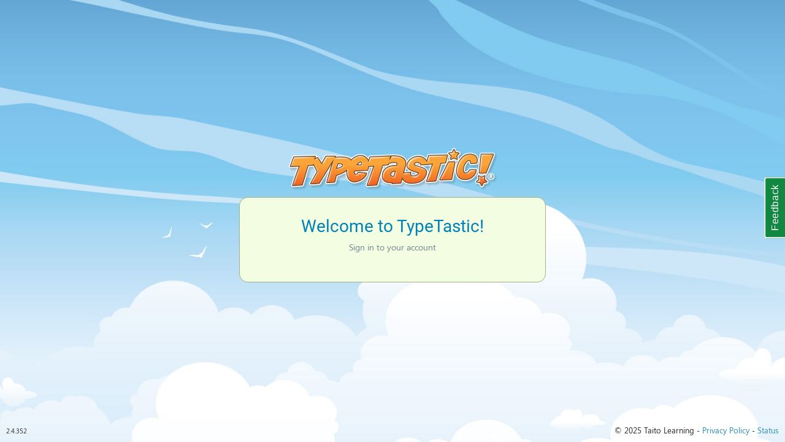

--- FILE ---
content_type: text/html
request_url: https://naperville.typetastic.com/
body_size: 620
content:
<!DOCTYPE html><html><head><meta charset=utf-8><meta name=version content=2.4.352><meta name=build_date content="Tue Nov 04 2025 11:09:40 GMT+0200 (Eastern European Standard Time)"><meta http-equiv=X-UA-Compatible content="IE=edge"><meta name=viewport content="width=device-width,initial-scale=1"><link rel=icon href=/favicon.ico><link href=/static/css/all.min.css rel=stylesheet><link href=/static/css/v4-shims.min.css rel=stylesheet><title>TypeTastic!</title><script src="https://www.google.com/recaptcha/api.js?onload=vueRecaptchaApiLoaded&render=explicit" async defer></script><link href=/css/app.667ab.css rel=preload as=style><link href=/css/chunk-vendors.667ab.css rel=preload as=style><link href=/js/app.667ab.js rel=preload as=script><link href=/js/chunk-vendors.667ab.js rel=preload as=script><link href=/css/chunk-vendors.667ab.css rel=stylesheet><link href=/css/app.667ab.css rel=stylesheet></head><body><noscript><strong>This application requires JavaScript to work correctly. Please enable Javascript in your browser settings to continue.</strong></noscript><div id=app></div><script src=/js/chunk-vendors.667ab.js></script><script src=/js/app.667ab.js></script><script defer src="https://static.cloudflareinsights.com/beacon.min.js/vcd15cbe7772f49c399c6a5babf22c1241717689176015" integrity="sha512-ZpsOmlRQV6y907TI0dKBHq9Md29nnaEIPlkf84rnaERnq6zvWvPUqr2ft8M1aS28oN72PdrCzSjY4U6VaAw1EQ==" data-cf-beacon='{"version":"2024.11.0","token":"e489be5f535c4c25b96249566a9c9356","r":1,"server_timing":{"name":{"cfCacheStatus":true,"cfEdge":true,"cfExtPri":true,"cfL4":true,"cfOrigin":true,"cfSpeedBrain":true},"location_startswith":null}}' crossorigin="anonymous"></script>
</body></html>

--- FILE ---
content_type: text/css
request_url: https://naperville.typetastic.com/css/app.667ab.css
body_size: 88617
content:
.translucent-form-overlay[data-v-3308b6ac]{max-width:100%;width:100%;padding:20px}.game-page-body[data-v-4c4c1e45]{background-repeat:no-repeat;background-size:100%;height:100vh;background-color:#c1e8fc;padding:0;margin:0}.game-page-body button[data-v-4c4c1e45]{display:-webkit-box;display:-webkit-flex;display:-ms-flexbox;display:flex;-webkit-box-pack:center;-webkit-justify-content:center;-ms-flex-pack:center;justify-content:center;border:4px solid #fff;max-width:1200px;width:100%;margin:0 auto;outline:none;background:#fff;font-weight:700}#game-wrapper[data-v-4c4c1e45]{position:relative;width:100%;max-width:1200px;height:708px;margin:10px auto 0;background-color:#ddd;border:7px solid #fff;-webkit-box-shadow:2px 2px 6px 0 rgba(0,0,0,.2);box-shadow:2px 2px 6px 0 rgba(0,0,0,.2)}.close-icon[data-v-4c4c1e45]{position:absolute;font-size:40px;top:-52px;right:-8px}@media (max-height:740px),screen and (max-width:1220px){#game-wrapper[data-v-4c4c1e45]{border:none;margin:0;position:fixed;width:100%;height:100%;max-width:none;top:0;left:0;z-index:1000}.close-icon[data-v-4c4c1e45]{top:0;right:0}}#game-topic-div[data-v-4c4c1e45]{position:relative;width:1200px;height:55px;margin:0 auto;padding:20px 0 0 0;text-align:center;color:#fff;font-family:Ahkio-Light,sans-serif;font-size:2.4rem}@media screen and (max-height:820px){#game-topic-div[data-v-4c4c1e45]{display:none}}.container[data-v-239c210a]{-webkit-box-pack:center;-webkit-justify-content:center;-ms-flex-pack:center;justify-content:center;width:90%;height:80%;margin:auto;position:absolute;left:50%;-webkit-transform:translateX(-50%);-ms-transform:translateX(-50%);transform:translateX(-50%)}.container .params .path[data-v-239c210a]{display:-webkit-box;display:-webkit-flex;display:-ms-flexbox;display:flex;-webkit-box-align:center;-webkit-align-items:center;-ms-flex-align:center;align-items:center;width:100%}.container .params .path input[data-v-239c210a]{width:100%}.container .params .save[data-v-239c210a]{display:-webkit-box;display:-webkit-flex;display:-ms-flexbox;display:flex;-webkit-box-align:center;-webkit-align-items:center;-ms-flex-align:center;align-items:center;width:100%}.container .params .label[data-v-239c210a]{width:200px}.container .logCont[data-v-239c210a]{height:90%}.container .logCont .log[data-v-239c210a]{margin:0;width:20%;height:100%;display:inline-block}.container .logCont .logFiles[data-v-239c210a]{border:1px solid #000;width:79%}.disabledbutton[data-v-4279f75c]{pointer-events:none;opacity:.4}.logCont[data-v-4279f75c]{height:50%}.log[data-v-4279f75c]{resize:none;margin:0;width:100%;height:100%}.container[data-v-4279f75c]{-webkit-box-pack:center;-webkit-justify-content:center;-ms-flex-pack:center;justify-content:center;width:90%;height:80%;margin:auto;position:absolute;left:50%;-webkit-transform:translateX(-50%);-ms-transform:translateX(-50%);transform:translateX(-50%)}.gclassroomtextl{color:#fff!important;font-family:Roboto-Medium,sans-serif;font-size:1rem!important;background-color:#4285f4;cursor:pointer;margin-left:16px!important;margin-right:2px!important;margin-bottom:10px!important;height:40px}.gclassroomtextl:hover{background-color:#0b51c5!important}.gclassroomlogodiv1{width:40px;height:40px;background-color:#fff;border:1px solid #3367d6}.gclassroomlogodiv2{width:20px;height:20px;background-color:#fff;margin-bottom:6px}.o365textl{color:#5e5e5e!important;font-family:Segoe UI,sans-serif;font-size:1rem!important;cursor:pointer;margin-top:0;margin-left:0!important;margin-right:2px!important;margin-bottom:10px!important;background-color:#fff;border:1px solid #8c8c8c;font-weight:600;height:40px}.o365textl:hover{background-color:#ccc!important}.classlinktextl,.mpasstextl{color:#fff!important;font-family:Helvetica Neue Lt Std,sans-serif;font-weight:600;font-size:1rem!important;background-color:#0a4d7f;cursor:pointer;margin-left:16px!important;margin-right:2px!important;margin-bottom:10px!important;height:40px;border-radius:5px}.classlinktextl:hover{background-color:#28608c!important}.classlinklogodiv1{border-radius:5px;width:52px;height:40px;background-color:#0a4d7f;border:1px solid #0a4d7f}.classlinklogodiv2{width:52px;height:38px;margin-left:3px!important;margin-top:1px!important}.mpassbutton{cursor:pointer}.login .copyright{position:absolute;bottom:2px;right:2px;font-size:10pt;text-shadow:0 0 4px #fff;font-weight:400}.login .slSize{position:absolute;top:2px;left:2px}.login[data-v-16031a96]{height:100vh;background-position:top;background-image:url(/static/course_images/background.jpg);background-repeat:no-repeat;background-color:#c1e8fc;background-size:cover}.login .login-form[data-v-16031a96]{border:1px solid #a0b188;border-radius:14px;background:#f2fde2;text-align:left}@media (min-width:576px){.login .login-form[data-v-16031a96]{width:500px;padding:10px 30px}}.login .login-form .input-group[data-v-16031a96]{position:relative;display:-webkit-box;display:-webkit-flex;display:-ms-flexbox;display:flex;-webkit-box-align:center;-webkit-align-items:center;-ms-flex-align:center;align-items:center}.login .login-form .input-group input[data-v-16031a96],.login .login-form .input-group select[data-v-16031a96]{padding:0 15px;font-size:18px;font-weight:400;border:1px solid #a0b188;border-radius:6px}.login .login-form .input-group .input-group-prepend[data-v-16031a96]{font-size:2rem;width:30px;margin-right:10px}.login .login-form .input-group .input-group-append[data-v-16031a96]{position:absolute;right:0}.login .login-form .btn-orange[data-v-16031a96]{padding:8px 5px;color:#fff;text-decoration:none;border-radius:10px;-moz-border-radius:10px;border:3px solid #fff;font-size:20px;margin:10px 0;background:#ff7e00;cursor:pointer;-webkit-appearance:none}.login .version[data-v-16031a96]{position:absolute;bottom:2px;left:2px;font-size:8pt;text-shadow:0 0 4px #fff;font-weight:400}[data-v-eca941ec]{-webkit-box-sizing:border-box;box-sizing:border-box}.center[data-v-eca941ec]{display:-webkit-box;display:-webkit-flex;display:-ms-flexbox;display:flex;-webkit-box-align:center;-webkit-align-items:center;-ms-flex-align:center;align-items:center}#loading[data-v-eca941ec]{position:relative;min-height:100vh}#loading .loader[data-v-eca941ec]{position:absolute;left:50%;top:10%;-webkit-transform:translate(-50%);-ms-transform:translate(-50%);transform:translate(-50%);display:-webkit-box;display:-webkit-flex;display:-ms-flexbox;display:flex;-webkit-box-orient:vertical;-webkit-box-direction:normal;-webkit-flex-flow:column;-ms-flex-flow:column;flex-flow:column;-webkit-box-align:center;-webkit-align-items:center;-ms-flex-align:center;align-items:center;font-size:2em}#loading .loader .text[data-v-eca941ec]{font-family:Roboto,sans-serif;font-size:30px;color:#2a8fb4}#loading .loader .spinner[data-v-eca941ec]{width:66px;height:66px;-webkit-animation:contanim-eca941ec 1s linear infinite;animation:contanim-eca941ec 1s linear infinite}#loading .loader svg[data-v-eca941ec]{width:100%;height:100%;left:0;top:0;position:absolute;-webkit-transform:rotate(-90deg);-ms-transform:rotate(-90deg);transform:rotate(-90deg)}#loading .loader svg:first-child circle[data-v-eca941ec]{stroke:#ff7e00;stroke-dasharray:1,300;stroke-dashoffset:0;-webkit-animation:strokeanim-eca941ec 3s ease .2s infinite;animation:strokeanim-eca941ec 3s ease .2s infinite;-webkit-transform-origin:center center;-ms-transform-origin:center center;transform-origin:center center}#loading .loader svg:nth-child(2) circle[data-v-eca941ec]{stroke:grey;stroke-dasharray:1,300;stroke-dashoffset:0;-webkit-animation:strokeanim-eca941ec 3s ease .4s infinite;animation:strokeanim-eca941ec 3s ease .4s infinite;-webkit-transform-origin:center center;-ms-transform-origin:center center;transform-origin:center center}#loading .loader svg:nth-child(3) circle[data-v-eca941ec]{stroke:grey;stroke-dasharray:1,300;stroke-dashoffset:0;-webkit-animation:strokeanim-eca941ec 3s ease .6s infinite;animation:strokeanim-eca941ec 3s ease .6s infinite;-webkit-transform-origin:center center;-ms-transform-origin:center center;transform-origin:center center}#loading .loader svg:nth-child(4) circle[data-v-eca941ec]{stroke:#2a8fb4;stroke-dasharray:1,300;stroke-dashoffset:0;-webkit-animation:strokeanim-eca941ec 3s ease .8s infinite;animation:strokeanim-eca941ec 3s ease .8s infinite;-webkit-transform-origin:center center;-ms-transform-origin:center center;transform-origin:center center}@-webkit-keyframes strokeanim-eca941ec{0%{stroke-dasharray:1,300;stroke-dashoffset:0}50%{stroke-dasharray:120,300;stroke-dashoffset:-58.54832}to{stroke-dasharray:120,300;stroke-dashoffset:-175.64497}}@keyframes strokeanim-eca941ec{0%{stroke-dasharray:1,300;stroke-dashoffset:0}50%{stroke-dasharray:120,300;stroke-dashoffset:-58.54832}to{stroke-dasharray:120,300;stroke-dashoffset:-175.64497}}@-webkit-keyframes contanim-eca941ec{to{-webkit-transform:rotate(1turn);transform:rotate(1turn)}}@keyframes contanim-eca941ec{to{-webkit-transform:rotate(1turn);transform:rotate(1turn)}}.title[data-v-2688637a]{color:#0082b7}button.btn.button[data-v-2688637a]{font-weight:500}button.btn.button.btn-info[data-v-2688637a]:hover{-webkit-transition:background-color .3s;-o-transition:background-color .3s;transition:background-color .3s;color:#000;background-color:#ff7e00}.component-fade-enter-active[data-v-2688637a],.component-fade-leave-active[data-v-2688637a]{-webkit-transition:opacity .2s ease;-o-transition:opacity .2s ease;transition:opacity .2s ease}.component-fade-enter[data-v-2688637a],.component-fade-leave-to[data-v-2688637a]{opacity:0}.slide-left-enter[data-v-2688637a],.slide-right-leave-active[data-v-2688637a]{opacity:0;-webkit-transform:translate(30px);-ms-transform:translate(30px);transform:translate(30px)}.slide-left-leave-active[data-v-2688637a],.slide-right-enter[data-v-2688637a]{opacity:0;-webkit-transform:translate(-30px);-ms-transform:translate(-30px);transform:translate(-30px)}.slide-fade-enter-active[data-v-2688637a]{-webkit-transition:all .3s ease;-o-transition:all .3s ease;transition:all .3s ease}.slide-fade-leave-active[data-v-2688637a]{-webkit-transition:all .8s cubic-bezier(1,.5,.8,1);-o-transition:all .8s cubic-bezier(1,.5,.8,1);transition:all .8s cubic-bezier(1,.5,.8,1)}.slide-fade-enter[data-v-2688637a],.slide-fade-leave-to[data-v-2688637a]{-webkit-transform:translateX(100px);-ms-transform:translateX(100px);transform:translateX(100px);opacity:0}.fade-enter-active[data-v-2688637a],.fade-leave-active[data-v-2688637a]{-webkit-transition-duration:.3s;-o-transition-duration:.3s;transition-duration:.3s;-webkit-transition-property:opacity;-o-transition-property:opacity;transition-property:opacity;-webkit-transition-timing-function:ease;-o-transition-timing-function:ease;transition-timing-function:ease}.fade-enter[data-v-2688637a],.fade-leave-active[data-v-2688637a]{opacity:0}.buttons_all{max-height:35px}.gclassroomtext{color:#000;font-family:Roboto-Bold,sans-serif;font-size:1rem!important}.gclassroomimg{padding-right:8px!important}.gclassroombtn{padding-left:16px!important;padding-right:16px!important;padding-top:8px!important;padding-bottom:8px!important;background-color:#fbfbfb!important;border-color:#ebebeb!important}.gclassroombtn:hover{background-color:#c8c8c8!important;border-color:#b8b8b8!important}.gclassroombtn:active,.gclassroombtn:focus{outline:none!important;-webkit-box-shadow:none!important;box-shadow:none!important}.tooltip{top:0}.nav,.nav-tabs{border-bottom:0!important}.hide{display:none}.data-table .VueTables__sort-icon{float:none!important;padding-left:3px}.data-table .column-min-width{width:1%}.data-table .fixed-width{width:20%}.data-table .column-licensed_at{min-width:140px}.data-table .column-bookmark{min-width:200px}.data-table .column-progress{min-width:160px}.data-table .column-last_login,.data-table .column-total_time{min-width:110px}.data-table .column-complex_name{min-width:270px}.data-table .column-group_name,.data-table .column-name,.data-table .column-school_name{width:215px}.data-table .column-owner{width:180px}.data-table .column-grade{min-width:136px}.data-table td.bookmark{font-family:Roboto-Condensed}[data-v-26e539d0]{-webkit-box-sizing:border-box;box-sizing:border-box}#notfoundobject[data-v-26e539d0]{position:relative;min-height:100vh}#notfoundobject .notfound[data-v-26e539d0]{position:absolute;left:50%;top:50%;-webkit-transform:translate(-50%,-50%);-ms-transform:translate(-50%,-50%);transform:translate(-50%,-50%)}.notfound[data-v-26e539d0]{max-width:460px;width:100%;text-align:center;line-height:1.4}.notfound .notfound-404[data-v-26e539d0]{position:relative;width:180px;height:180px;margin:0 auto 50px}.notfound .notfound-404>div[data-v-26e539d0]:first-child{position:absolute;left:0;right:0;top:0;bottom:0;background:#2a8fb4;-webkit-transform:rotate(45deg);-ms-transform:rotate(45deg);transform:rotate(45deg);border:5px dashed #000;border-radius:5px}.notfound .notfound-404>div[data-v-26e539d0]:first-child:before{content:"";position:absolute;left:-5px;right:-5px;bottom:-5px;top:-5px;-webkit-box-shadow:0 0 0 5px rgba(0,0,0,.1) inset;box-shadow:inset 0 0 0 5px rgba(0,0,0,.1);border-radius:5px}.notfound .notfound-404 h1[data-v-26e539d0]{font-family:Cabin,sans-serif;color:#fff;font-weight:700;margin:0;font-size:90px;position:absolute;top:50%;-webkit-transform:translate(-50%,-50%);-ms-transform:translate(-50%,-50%);transform:translate(-50%,-50%);left:50%;text-align:center;height:40px;line-height:40px}.notfound h2[data-v-26e539d0]{font-family:Cabin,sans-serif;font-size:33px;font-weight:700;letter-spacing:7px}.notfound p[data-v-26e539d0]{font-family:Cabin,sans-serif;font-size:16px;color:#000;font-weight:400}.preloader .card-body[data-v-941d7b90]{background-color:#fff;-webkit-box-shadow:0 1px 2px 1px rgba(0,0,0,.08),0 -1px 3px 0 rgba(0,0,0,.06);box-shadow:0 1px 2px 1px rgba(0,0,0,.08),0 -1px 3px 0 rgba(0,0,0,.06);padding:8px;position:relative;border-radius:2px;margin-bottom:0;height:200px;overflow:hidden}.preloader .card-body [data-v-941d7b90]{visibility:hidden}.preloader .card-body[data-v-941d7b90]:only-child{margin-top:0}.preloader .card-body[data-v-941d7b90]:after{content:"";background-color:#333;width:100%;height:100%;position:absolute;top:0;left:0;-webkit-animation-duration:.6s;animation-duration:.6s;-webkit-animation-iteration-count:infinite;animation-iteration-count:infinite;-webkit-animation-name:loader-animate-941d7b90;animation-name:loader-animate-941d7b90;-webkit-animation-timing-function:linear;animation-timing-function:linear;background:-o-linear-gradient(left,hsla(0,0%,100%,0) 0,hsla(0,0%,100%,.6) 30%,hsla(0,0%,100%,0) 81%);background:-webkit-gradient(linear,left top,right top,from(hsla(0,0%,100%,0)),color-stop(30%,hsla(0,0%,100%,.6)),color-stop(81%,hsla(0,0%,100%,0)));background:linear-gradient(90deg,hsla(0,0%,100%,0) 0,hsla(0,0%,100%,.6) 30%,hsla(0,0%,100%,0) 81%);filter:progid:DXImageTransform.Microsoft.gradient(startColorstr="#00ffffff",endColorstr="#00ffffff",GradientType=1)}@-webkit-keyframes loader-animate-941d7b90{0%{-webkit-transform:translate3d(-100%,0,0);transform:translate3d(-100%,0,0)}to{-webkit-transform:translate3d(100%,0,0);transform:translate3d(100%,0,0)}}@keyframes loader-animate-941d7b90{0%{-webkit-transform:translate3d(-100%,0,0);transform:translate3d(-100%,0,0)}to{-webkit-transform:translate3d(100%,0,0);transform:translate3d(100%,0,0)}}.card[data-v-941d7b90]{background-color:rgba(0,0,0,0);border:0;margin-bottom:0}.card .card-body[data-v-941d7b90]{background-color:#3fb1e0;border-radius:20px;color:#fff}.card .card-body .card-title[data-v-941d7b90]{margin-bottom:.5rem}.card .card-body .count[data-v-941d7b90]{font-size:3rem}.card .card-body .count .tip[data-v-941d7b90]{opacity:.75;display:block;font-size:.8rem;padding:0;margin-bottom:-.5rem;margin-top:-.5rem}.card .card-body .count .hovered[data-v-941d7b90]:hover{cursor:pointer;color:#ffb266}.card .card-body .count .total[data-v-941d7b90]{font-size:1.5rem}.card .card-body .count .available[data-v-941d7b90]{font-size:1.2rem}.card .card-body .count .availableRed[data-v-941d7b90]{font-size:1.2rem;color:red}.info[data-v-d3131252]{font-family:Roboto,sans-serif;padding:15px!important}@media (min-width:576px){.info .info-table[data-v-d3131252]{-webkit-columns:2;-moz-columns:2;columns:2}}.info .info-table table td[data-v-d3131252]{min-width:60px}.info ul.links[data-v-d3131252]{display:-webkit-box;display:-webkit-flex;display:-ms-flexbox;display:flex;-webkit-box-orient:horizontal;-webkit-box-direction:normal;-webkit-flex-direction:row;-ms-flex-direction:row;flex-direction:row;-webkit-flex-wrap:wrap;-ms-flex-wrap:wrap;flex-wrap:wrap;-webkit-box-align:end;-webkit-align-items:flex-end;-ms-flex-align:end;align-items:flex-end;-webkit-box-pack:start;-webkit-justify-content:flex-start;-ms-flex-pack:start;justify-content:flex-start}.info ul.links li[data-v-d3131252]:not(:last-child):after{content:", ";white-space:pre}.info .label[data-v-d3131252]{color:#777;margin:0;text-align:right}.info .newspaper[data-v-d3131252]{-webkit-column-count:2;-moz-column-count:2;column-count:2}@media (max-width:767.98px){.info .newspaper[data-v-d3131252]{-webkit-column-count:inherit;-moz-column-count:inherit;column-count:inherit}}.card[data-v-d3131252]{background-color:rgba(0,0,0,0);border:0;margin-bottom:0}.card .card-body[data-v-d3131252]{position:relative;padding:0}.card .card-body .card-title[data-v-d3131252]{font-size:1.6rem;font-weight:500;color:#777;margin:.4rem 0 .2rem 0;padding-bottom:.5rem}.card .card-body .btn[data-v-d3131252]:hover{background-color:#ff7e00}.card .card-body .content[data-v-d3131252]{position:relative;border-radius:10px;margin:0;padding:20px;background-color:#fff;font-size:.9rem}.card .card-body .content input[data-v-d3131252],.card .card-body .content label[data-v-d3131252]{padding:0}.card .card-body .content label[data-v-d3131252]{margin-bottom:0}.card .card-body .content input[data-v-d3131252]{font-size:1rem;border-color:#2d4577}.card .card-body .content input[data-v-d3131252]:focus{background-color:rgba(0,191,255,.1)}.card .card-body .content input[readonly][data-v-d3131252]{background-color:rgba(0,0,0,0);border:0}.card .card-body .content input[readonly][data-v-d3131252]:focus{border-color:inherit;-webkit-box-shadow:none;box-shadow:none}.titleText[data-v-812433f2]{font-size:1.6rem;font-weight:500;margin:.4rem 0}.div2{height:100%}.myH{color:#fff}.myH01,.myH1{color:#fff;text-align:center}.myH1{font-size:2.2rem}.myH2{color:#fff;font-size:1.5rem}.myH3{color:#fff;font-size:1.8rem}.card-light{background-color:rgba(0,0,0,0);border:0;margin-bottom:0}.card-light .card-body{background-color:#c2e1ed;border-radius:20px;color:#fff;padding-top:0;padding-bottom:0}.card-blue3{background-color:rgba(0,0,0,0);border:0;margin-bottom:0;margin:0 auto;min-width:200px}.card-blue3 .card-body{background-color:#3fb1e0;border-radius:20px;color:#fff;padding:0}.card-blue4{background-color:rgba(0,0,0,0);border:0;margin-bottom:0;margin:0 auto}.card-blue4 .card-body{background-color:#3fb1e0;border-radius:20px;color:#fff;padding:0}.card-blue22{cursor:pointer;background-color:rgba(0,0,0,0)!important;border:0!important;margin-bottom:0}.card-blue22 .card-body{background-color:#3fb1e0;border-radius:20px;color:#fff;position:relative}.card-blue0{background-color:rgba(0,0,0,0);border:none!important;border-radius:20px!important;margin-bottom:0}.card-blue0 .card-body{background-color:#3fb1e0;border-radius:20px;color:#fff}.district-btn-right-botton{position:absolute;bottom:12px;right:12px}.tools-block__item{-webkit-box-flex:0;-webkit-flex:0 0 calc(33% - 1rem);-ms-flex:0 0 calc(33% - 1rem);flex:0 0 calc(33% - 1rem)}@media screen and (max-width:767px){.tools-block__item{min-width:14rem}}.class-counters .myH66[data-v-fd87845c]{display:-webkit-box;display:-webkit-flex;display:-ms-flexbox;display:flex;-webkit-box-align:center;-webkit-align-items:center;-ms-flex-align:center;align-items:center;color:#fff}.class-counters .myH66 i[data-v-fd87845c]{color:#b6e4f6}.class-counters .myH66 h4[data-v-fd87845c]{font-size:2.5rem;margin-left:1rem}.class-counters .card-blue2[data-v-fd87845c]{min-height:110px;background-color:rgba(0,0,0,0);border:0;margin-bottom:0}.class-counters .card-blue2 .card-body[data-v-fd87845c]{background-color:#5cabcb;border-radius:10px;color:#fff;display:-webkit-box;display:-webkit-flex;display:-ms-flexbox;display:flex;-webkit-box-pack:center;-webkit-justify-content:center;-ms-flex-pack:center;justify-content:center;margin:auto 14px}.class-counters .card-blue77[data-v-fd87845c]{margin-bottom:0;background-color:#5cabcb;border-radius:10px}.class-counters .vr[data-v-fd87845c]{margin-top:15px;border-left:1px solid #fff;margin-bottom:15px}@media screen and (max-width:991px){.class-counters .vr[data-v-fd87845c]:nth-child(4){visibility:hidden}}@media screen and (max-width:767px){.class-counters .vr[data-v-fd87845c]{visibility:hidden}}.title-block__left .badge[data-v-53915245],.title-block__left i[data-v-53915245]:last-child,.title-block__right .badge[data-v-53915245],.title-block__right i[data-v-53915245]:last-child{margin-top:4px}.title-block__left i[data-v-53915245],.title-block__right i[data-v-53915245]{line-height:inherit;font-size:3rem;margin-right:.8rem}.title-block__left i[data-v-53915245]:last-child,.title-block__right i[data-v-53915245]:last-child{margin-left:1.6rem;margin-right:1.6rem;font-size:1.6rem}.title-block__left h1[data-v-53915245],.title-block__right h1[data-v-53915245]{margin-right:.8rem;font-family:Roboto-Medium,sans-serif}.title-block__right[data-v-53915245]{display:-webkit-box;display:-webkit-flex;display:-ms-flexbox;display:flex;-webkit-box-orient:vertical;-webkit-box-direction:normal;-webkit-flex-direction:column;-ms-flex-direction:column;flex-direction:column;text-align:right}.title-block__right span[data-v-53915245]:last-child{line-height:1.5}.title-block__left select[data-v-53915245]{font-size:1.2rem;white-space:nowrap;overflow:hidden;-o-text-overflow:ellipsis;text-overflow:ellipsis}.class-reports h4[data-v-5c1378d1]{font-size:1.6rem;font-weight:500;color:#777;margin:.4rem 0 .2rem 0;padding-bottom:.5rem}.class-reports .myH66[data-v-5c1378d1]{color:#487485}.class-reports .myHred[data-v-5c1378d1]{color:#e60127;position:absolute;margin-left:-42px;margin-top:60px;text-align:center;width:140px;font-weight:700}.class-reports .card-blue2[data-v-5c1378d1]{cursor:pointer;background-color:rgba(0,0,0,0);border:0;margin-bottom:0}.class-reports .card-blue2 .card-body[data-v-5c1378d1]{background-color:#f3fbfe;border-radius:10px;color:#fff;padding:1rem!important}.class-reports .card-blue2:hover .myH66[data-v-5c1378d1]{color:#3fb1e0}.class-reports .card-blue2:hover .myH66 path[data-v-5c1378d1]{fill:#3fb1e0!important}.class-reports .card-blue77[data-v-5c1378d1]{border:1px solid #487485;margin-bottom:0;background-color:#f3fbfe;border-radius:10px}.class-reports .vr[data-v-5c1378d1]{margin-top:20px;border-left:1px solid #487485;margin-bottom:20px}.class-reports .full-row .card-body .row[data-v-5c1378d1]{-webkit-box-orient:vertical;-webkit-box-direction:normal;-webkit-flex-direction:column;-ms-flex-direction:column;flex-direction:column;text-align:center}@media screen and (max-width:1199px){.class-reports .vr[data-v-5c1378d1]:nth-child(10){visibility:hidden}.class-reports .card-blue2[data-v-5c1378d1]:nth-last-child(-1n+4){-webkit-box-align:center;-webkit-align-items:center;-ms-flex-align:center;align-items:center}}@media screen and (max-width:991px){.class-reports .vr[data-v-5c1378d1]{visibility:hidden!important}.class-reports .card-blue2[data-v-5c1378d1]{-webkit-box-align:center;-webkit-align-items:center;-ms-flex-align:center;align-items:center}}@media screen and (max-width:575px){.class-reports .card-blue2[data-v-5c1378d1]:nth-last-child(-1n+4){-webkit-box-align:center;-webkit-align-items:center;-ms-flex-align:center;align-items:center}}.tools-block .d-grid{grid-template-columns:1fr 1fr 1fr;grid-gap:0 20px;display:grid}.tools-block h4{font-size:1.6rem;font-weight:500;color:#777;margin:.4rem 0 .2rem 0;padding-bottom:.5rem}.tools-block__item{margin-bottom:1rem;background:#f3fbfe;border:1px solid #487485;border-radius:6px;opacity:1;min-height:88px;width:100%;padding:0 24px;font-family:Roboto,sans-serif;color:#487485}.tools-block__item i{font-size:2.2rem}.tools-block__item span{font-size:1.2rem}.tools-block__item:hover{color:#3fb1e0}@media screen and (max-width:991px){.tools-block .d-grid{grid-template-columns:1fr 1fr}}@media screen and (max-width:767px){.tools-block .d-grid{grid-template-columns:1fr}.tools-block__item{min-width:14rem}}@media screen and (max-width:576px){.tools-block__item{-webkit-box-flex:0;-webkit-flex:0 0 100%;-ms-flex:0 0 100%;flex:0 0 100%}}.teacher-dropdown{min-width:260px}.section-block h4{font-size:1.6rem;font-weight:500;color:#777;margin:.4rem 0 .2rem 0;padding-bottom:.5rem}.school-url{font-size:1.09375rem}.selected_school .custom-select{color:#0082b7;font-size:1.25rem}.welcome-block i,.welcome-block span{line-height:inherit}.welcome-block span{font-family:Roboto-Medium,sans-serif;font-size:2rem}.welcome-block i:first-child{font-size:3rem}.welcome-block i:last-child{font-size:1.8rem}.teacher-help{background-color:rgba(145,175,207,.51);font-size:1.6rem;border-radius:10px;color:#126e88!important}.teacher-help i{font-size:2rem}@media (max-width:767px){.school-block{margin:0 auto}}.withGray{color:#c8ced3}.form-input .number-input{-webkit-box-pack:end;-webkit-justify-content:end;-ms-flex-pack:end;justify-content:end}.form-input .number-input,.form-input .number-input button{display:-webkit-box;display:-webkit-flex;display:-ms-flexbox;display:flex;-webkit-box-align:center;-webkit-align-items:center;-ms-flex-align:center;align-items:center}.form-input .number-input button{-webkit-box-pack:center;-webkit-justify-content:center;-ms-flex-pack:center;justify-content:center;background-color:#fff;border:1px solid #e4e7ea;outline:none;width:35px;height:35px;cursor:pointer;font-size:18px;border-left:none}.form-input .number-input button:last-of-type{border-top-right-radius:.25rem;border-bottom-right-radius:.25rem}.form-input .number-input input[type=number]{border-top-right-radius:0;border-bottom-right-radius:0;-moz-appearance:textfield}.form-input .number-input input[type=number]::-webkit-inner-spin-button,.form-input .number-input input[type=number]::-webkit-outer-spin-button{-webkit-appearance:none}.form-input a.clear{right:9px}.form-input .vdp-datepicker input{width:100%}.h5[data-v-6ba5b6e2]{font-size:16px}.preloader .card-body[data-v-6ba5b6e2]{background-color:#fff;-webkit-box-shadow:0 1px 2px 1px rgba(0,0,0,.08),0 -1px 3px 0 rgba(0,0,0,.06);box-shadow:0 1px 2px 1px rgba(0,0,0,.08),0 -1px 3px 0 rgba(0,0,0,.06);padding:8px;position:relative;border-radius:2px;margin-bottom:0;height:200px;overflow:hidden}.preloader .card-body [data-v-6ba5b6e2]{visibility:hidden}.preloader .card-body[data-v-6ba5b6e2]:only-child{margin-top:0}.preloader .card-body[data-v-6ba5b6e2]:after{content:"";background-color:#333;width:100%;height:100%;position:absolute;top:0;left:0;-webkit-animation-duration:.6s;animation-duration:.6s;-webkit-animation-iteration-count:infinite;animation-iteration-count:infinite;-webkit-animation-name:loader-animate-6ba5b6e2;animation-name:loader-animate-6ba5b6e2;-webkit-animation-timing-function:linear;animation-timing-function:linear;background:-o-linear-gradient(left,hsla(0,0%,100%,0) 0,hsla(0,0%,100%,.6) 30%,hsla(0,0%,100%,0) 81%);background:-webkit-gradient(linear,left top,right top,from(hsla(0,0%,100%,0)),color-stop(30%,hsla(0,0%,100%,.6)),color-stop(81%,hsla(0,0%,100%,0)));background:linear-gradient(90deg,hsla(0,0%,100%,0) 0,hsla(0,0%,100%,.6) 30%,hsla(0,0%,100%,0) 81%);filter:progid:DXImageTransform.Microsoft.gradient(startColorstr="#00ffffff",endColorstr="#00ffffff",GradientType=1)}@-webkit-keyframes loader-animate-6ba5b6e2{0%{-webkit-transform:translate3d(-100%,0,0);transform:translate3d(-100%,0,0)}to{-webkit-transform:translate3d(100%,0,0);transform:translate3d(100%,0,0)}}@keyframes loader-animate-6ba5b6e2{0%{-webkit-transform:translate3d(-100%,0,0);transform:translate3d(-100%,0,0)}to{-webkit-transform:translate3d(100%,0,0);transform:translate3d(100%,0,0)}}.card[data-v-6ba5b6e2]{background-color:rgba(0,0,0,0);border:0;margin-bottom:0}.card .titleText[data-v-6ba5b6e2]{color:#515151;font-size:1.3rem}.card .card-container[data-v-6ba5b6e2]{display:grid;grid-template-columns:1fr 1fr 1fr;grid-gap:0 20px}.card .dash-curriculum-card[data-v-6ba5b6e2]{display:-webkit-box;display:-webkit-flex;display:-ms-flexbox;display:flex;-webkit-box-orient:vertical;-webkit-box-direction:normal;-webkit-flex-direction:column;-ms-flex-direction:column;flex-direction:column;-webkit-box-pack:center;-webkit-justify-content:center;-ms-flex-pack:center;justify-content:center;-webkit-box-align:center;-webkit-align-items:center;-ms-flex-align:center;align-items:center;background:#f3fbfe;border:1px solid #487485;border-radius:5px;margin-bottom:1rem;min-height:144px;padding:0 10px;color:#487485;position:relative}.card .dash-curriculum-card__image-block[data-v-6ba5b6e2]{height:60px;margin-top:20px}.card .dash-curriculum-card__image-block .fa-book-open[data-v-6ba5b6e2]{font-size:55px;margin:0 .5rem}.card .dash-curriculum-card img[data-v-6ba5b6e2]{border-radius:5px}.card .dash-curriculum-card__switcher[data-v-6ba5b6e2]{height:44px;margin-top:20px}.card .lock-card[data-v-6ba5b6e2]{background:#f8f8f8}.card .lock-card span[data-v-6ba5b6e2]{color:#7c7c7c}.card .lock-card img[data-v-6ba5b6e2]{opacity:.5}.card .card-body[data-v-6ba5b6e2]{background-color:#3fb1e0;border-radius:20px;color:#fff}.card .card-body .card-title[data-v-6ba5b6e2]{margin-bottom:.5rem}.card .card-body .count[data-v-6ba5b6e2]{font-size:3rem}.card .card-body .count .total[data-v-6ba5b6e2]{font-size:1.5rem}.card .card-body .count .available[data-v-6ba5b6e2]{font-size:1.2rem}.card .large-container[data-v-6ba5b6e2]{display:grid;grid-template-columns:1.4fr 2fr .8fr;grid-gap:0 20px}.card .guide-btn[data-v-6ba5b6e2]{height:-webkit-max-content;height:-moz-max-content;height:max-content;max-width:-webkit-max-content;max-width:-moz-max-content;max-width:max-content;width:100%}.solution-block[data-v-6ba5b6e2]{width:785px}.solution-block .col[data-v-6ba5b6e2]{width:184px}@media screen and (max-width:1199px){.card .large-container[data-v-6ba5b6e2]{grid-template-columns:1.225fr 1.6fr .85fr}.card .dash-curriculum-card__image-block .fa-book-open[data-v-6ba5b6e2]{margin:0}.solution-block[data-v-6ba5b6e2]{width:600px}.solution-block .col[data-v-6ba5b6e2]{width:130px}}@media screen and (max-width:991px){.card .card-container[data-v-6ba5b6e2]{grid-template-columns:1fr 1fr}.card .large-container[data-v-6ba5b6e2]{display:block;text-align:center}.solution-block[data-v-6ba5b6e2]{width:400px}.solution-block .col[data-v-6ba5b6e2]{width:80px}}@media screen and (max-width:767px){.card .card-container[data-v-6ba5b6e2]{grid-template-columns:1fr}}.titleText[data-v-5b887887]{font-size:1.6rem;font-weight:500;color:#777;margin:.4rem 0 .2rem 0;padding-bottom:.5rem}.title-block__left .badge[data-v-5b887887],.title-block__left i[data-v-5b887887]:last-child,.title-block__right .badge[data-v-5b887887],.title-block__right i[data-v-5b887887]:last-child{margin-top:4px}.title-block__left i[data-v-5b887887],.title-block__right i[data-v-5b887887]{line-height:inherit;font-size:3rem;margin-right:.8rem}.title-block__left i[data-v-5b887887]:last-child,.title-block__right i[data-v-5b887887]:last-child{margin-left:1.6rem;margin-right:1.6rem;font-size:1.6rem}.title-block__left h1[data-v-5b887887],.title-block__right h1[data-v-5b887887]{margin-right:.8rem;font-family:Roboto-Medium,sans-serif}.title-block__right[data-v-5b887887]{display:-webkit-box;display:-webkit-flex;display:-ms-flexbox;display:flex;-webkit-box-orient:vertical;-webkit-box-direction:normal;-webkit-flex-direction:column;-ms-flex-direction:column;flex-direction:column;text-align:right}.title-block__right span[data-v-5b887887]:last-child{line-height:1.5}.class-counters .myH66[data-v-5b887887]{color:#fff;display:-webkit-box;display:-webkit-flex;display:-ms-flexbox;display:flex;-webkit-box-align:center;-webkit-align-items:center;-ms-flex-align:center;align-items:center}.class-counters .myH66 i[data-v-5b887887]{color:#b6e4f6}.class-counters .myH66 h4[data-v-5b887887]{font-size:2.5rem;margin-left:1rem}.class-counters .myH66 h5[data-v-5b887887]{max-width:-webkit-min-content;max-width:-moz-min-content;max-width:min-content}.class-counters .myH66 .active h5[data-v-5b887887]{white-space:pre}.class-counters .card-blue2[data-v-5b887887]{background-color:rgba(0,0,0,0);border:0;margin-bottom:0}.class-counters .card-blue2 .card-body[data-v-5b887887]{background-color:#5cabcb;border-radius:10px;color:#fff;display:-webkit-box;display:-webkit-flex;display:-ms-flexbox;display:flex;-webkit-box-pack:center;-webkit-justify-content:center;-ms-flex-pack:center;justify-content:center;margin:auto 14px}.class-counters .card-blue2[data-v-5b887887]:first-child{-webkit-flex-basis:33%;-ms-flex-preferred-size:33%;flex-basis:33%}.class-counters .card-blue2[data-v-5b887887]:last-child{-webkit-flex-basis:66%;-ms-flex-preferred-size:66%;flex-basis:66%}.class-counters .card-blue77[data-v-5b887887]{min-height:110px;margin-bottom:0;background-color:#5cabcb;border-radius:10px}.class-counters .card-blue77 .card-blue2:last-child .card-body .myH66[data-v-5b887887]:not(:last-child){margin-right:2rem}.class-counters .vr[data-v-5b887887]{margin-top:15px;border-left:1px solid #fff;margin-bottom:15px}@media screen and (max-width:991px){.class-counters .vr[data-v-5b887887]{visibility:hidden}.class-counters .card-blue2[data-v-5b887887]:first-child,.class-counters .card-blue2[data-v-5b887887]:last-child{-webkit-flex-basis:50%;-ms-flex-preferred-size:50%;flex-basis:50%}}.myHzz[data-v-5b887887]{color:#fff}.card-blue3[data-v-5b887887]{background-color:rgba(0,0,0,0);border:0;margin:0 auto;min-width:200px}.card-blue3 .card-body[data-v-5b887887]{background-color:#3fb1e0;border-radius:20px;color:#fff;padding:0}.card-blue4[data-v-5b887887]{background-color:rgba(0,0,0,0);border:0;margin:0 auto}.card-blue4 .card-body[data-v-5b887887]{background-color:#3fb1e0;border-radius:20px;color:#fff;padding:0}@media screen and (max-width:767px){.title-block[data-v-5b887887]{-webkit-box-orient:vertical;-webkit-box-direction:normal;-webkit-flex-direction:column;-ms-flex-direction:column;flex-direction:column}.title-block__right[data-v-5b887887]{text-align:center}.class-counters .card-blue77 .card-blue2:last-child .card-body .myH66[data-v-5b887887]:not(:last-child){margin-right:1rem}}.rating[data-v-0cdb7512]{font-size:22px;color:#a7a8a8}.list[data-v-0cdb7512]{margin:0 0 5px 0;padding:0;list-style-type:none}.star[data-v-0cdb7512]{display:inline-block}.active[data-v-0cdb7512]{color:#5babcb}.print-stars-count[data-v-0cdb7512]{display:none}@media print{.print-stars-count[data-v-0cdb7512]{display:block;color:#23282c;font-size:16px;padding:4px 0;margin:0}.list[data-v-0cdb7512]{display:none}}.group-report__title-block i,.group-report__title-block span{line-height:inherit}.group-report__title-block span{font-family:Roboto-Medium,sans-serif;font-size:2rem}.group-report__title-block i:first-child{font-size:3rem}.group-report .custom-tabs{overflow-x:auto}.group-report .custom-tabs__buttons-block--item{padding:16px 22px}.group-report .custom-tabs-content{border:none;background:inherit}.group-report .custom-tabs-content__item{width:240px}.group-report .custom-tabs-content__item select{white-space:nowrap;overflow:hidden!important;-o-text-overflow:ellipsis;text-overflow:ellipsis}.group-report .titleText{font-size:1.6rem;font-weight:500;color:#777;margin:.4rem 0 .2rem 0;padding-bottom:.5rem}.group-report .details-column{width:40px}.group-report .report-activity-column:not(th),.group-report .unit-column:not(th){-o-text-overflow:ellipsis;text-overflow:ellipsis;overflow:hidden;white-space:nowrap}.group-report .unit-column:not(th){font-family:Roboto-Condensed,sans-serif;max-width:172px;width:172px}.group-report .report-activity-column:not(th){max-width:270px;width:270px}.group-report .updated-column:not(th){max-width:140px}.group-report .complex-name-column{width:200px}.group-report .lesson-column{width:260px}.group-report .speed-column{width:80px}.group-report .accuracy-column{width:90px}.group-report .exercises table tr td{padding-right:10px!important}.group-report td.td-text-right{text-align:right}.class .disabledComponent{pointer-events:none;opacity:.5}.complex-name{height:28px;line-height:normal}.complex-name,.complex-name__link{display:-webkit-box;display:-webkit-flex;display:-ms-flexbox;display:flex;-webkit-box-align:center;-webkit-align-items:center;-ms-flex-align:center;align-items:center}.complex-name__link{width:24px}.complex-name .fa.report-arrow{font-size:12pt}.fa.fa-certificate{color:#b5daa6;font-size:12pt;cursor:pointer}.nopadding,.test-result-table td,.test-result-table th{padding:0!important}.nopadding{margin:0!important}.print-button{font-size:24px;margin-right:10px;color:#2a8fb4}.num_name_table_col{width:293px}.progress_table_col{width:225px}.netspeed_table_col{width:118px}.accuracy_table_col{width:172px}.time_spent_table_col{width:152px}.empty_table_col{width:48px}.display-flex{display:-webkit-box;display:-webkit-flex;display:-ms-flexbox;display:flex}@media print{@page{size:A4}.table.b-table>tfoot>tr>[aria-sort=ascending],.table.b-table>tfoot>tr>[aria-sort=descending],.table.b-table>tfoot>tr>[aria-sort=none],.table.b-table>thead>tr>[aria-sort=ascending],.table.b-table>thead>tr>[aria-sort=descending],.table.b-table>thead>tr>[aria-sort=none]{background-image:none}.details-icon,.display-flex,.progress .progress-bar{display:none}.titleText{padding-left:2rem}.class-container{padding:1rem}.header-container{margin-left:2rem;min-width:8.99999%;min-height:30px}}.curriculum_unit[data-v-c38b1850]{border-radius:10px}.curriculum_unit .collapse.show[data-v-c38b1850]{border:1px solid #c8ced3;border-top:none;border-radius:0 0 10px 10px}.curriculum_unit .card-header[data-v-c38b1850]{background-color:#5cabcb;border-radius:10px 10px 0 0}.curriculum_unit .card-header[data-v-c38b1850]:not(.expanded):hover{background-color:#72bedc}.curriculum_unit .card-header:not(.expanded):hover i[data-v-c38b1850]{opacity:1}.curriculum_unit .card-header[data-v-c38b1850]:not(.expanded){border-radius:10px}.curriculum_unit .card-header i[data-v-c38b1850]:not(.fa-trash){opacity:.5}.curriculum_unit .card-header .trash-container[data-v-c38b1850]{width:34px}.curriculum_unit .active[data-v-c38b1850]{background-color:#72bedc}.curriculum_unit .locked[data-v-c38b1850]{background-color:#a2a2a2}.curriculum_unit .locked[data-v-c38b1850]:not(.expanded):hover{background-color:#b7b7b7}.curriculum_unit .locked:not(.expanded):hover i[data-v-c38b1850]{opacity:1}.curriculum_lessons tr td[data-v-c38b1850]{padding:0;vertical-align:middle}.subheading-row[data-v-c38b1850]{-webkit-box-pack:justify;-webkit-justify-content:space-between;-ms-flex-pack:justify;justify-content:space-between;border-bottom:1px solid #707070;padding-bottom:16px;line-height:1}.subheading-row[data-v-c38b1850],.subheading-row__left[data-v-c38b1850]{display:-webkit-box;display:-webkit-flex;display:-ms-flexbox;display:flex}.subheading-row__left[data-v-c38b1850]{font-size:18px;color:#515151;-webkit-box-align:center;-webkit-align-items:center;-ms-flex-align:center;align-items:center}.subheading-row__left i[data-v-c38b1850]{font-size:30px}.subheading-row__left .dot[data-v-c38b1850]{color:#b1b1b1;margin:0 6px}.subheading-row__right .badge[data-v-c38b1850]{border-radius:20px;font-size:16px;color:#515151;border-color:#515151!important;padding:4px 16px}.unit-settings-item[data-v-c38b1850]{display:-webkit-box;display:-webkit-flex;display:-ms-flexbox;display:flex;-webkit-box-align:center;-webkit-align-items:center;-ms-flex-align:center;align-items:center;min-height:35px}.code_monkey_unit[data-v-37ef9f6b]{border-radius:10px}.code_monkey_unit .collapse.show[data-v-37ef9f6b]{border:1px solid #c8ced3;border-top:none;border-radius:0 0 10px 10px}.code_monkey_unit .card-header[data-v-37ef9f6b]{background-color:#5cabcb;border-radius:10px}.code_monkey_unit .card-header[data-v-37ef9f6b]:hover{background-color:#72bedc}.code_monkey_unit .card-header:hover i[data-v-37ef9f6b]{opacity:1}.code_monkey_unit .card-header i[data-v-37ef9f6b]:not(.fa-trash){opacity:.5}.code_monkey_unit .card-header .trash-container[data-v-37ef9f6b]{width:34px}.code_monkey_unit .active[data-v-37ef9f6b]{background-color:#72bedc}.code_monkey_unit .locked[data-v-37ef9f6b]{background-color:#a2a2a2}.code_monkey_unit .locked[data-v-37ef9f6b]:hover{background-color:#b7b7b7}.code_monkey_unit .locked:hover i[data-v-37ef9f6b]{opacity:1}.code_monkey_unit img[data-v-37ef9f6b]{border-radius:5px}.code_monkey_unit label[data-v-37ef9f6b]{white-space:nowrap}.curriculum_lessons tr td[data-v-37ef9f6b]{padding:0;vertical-align:middle}.subheading-row[data-v-37ef9f6b]{-webkit-box-pack:justify;-webkit-justify-content:space-between;-ms-flex-pack:justify;justify-content:space-between;border-bottom:1px solid #707070;padding-bottom:16px;line-height:1}.subheading-row[data-v-37ef9f6b],.subheading-row__left[data-v-37ef9f6b]{display:-webkit-box;display:-webkit-flex;display:-ms-flexbox;display:flex}.subheading-row__left[data-v-37ef9f6b]{font-size:18px;color:#515151;-webkit-box-align:center;-webkit-align-items:center;-ms-flex-align:center;align-items:center}.subheading-row__left i[data-v-37ef9f6b]{font-size:30px}.subheading-row__left .dot[data-v-37ef9f6b]{color:#b1b1b1;margin:0 6px}.subheading-row__right .badge[data-v-37ef9f6b]{border-radius:20px;font-size:16px;color:#515151;border-color:#515151!important;padding:4px 16px}.unit-settings-item[data-v-37ef9f6b]{display:-webkit-box;display:-webkit-flex;display:-ms-flexbox;display:flex;-webkit-box-align:center;-webkit-align-items:center;-ms-flex-align:center;align-items:center;min-height:35px}.code_monkey_unit[data-v-bb44baf6]{border-radius:10px}.code_monkey_unit .collapse.show[data-v-bb44baf6]{border:1px solid #c8ced3;border-top:none;border-radius:0 0 10px 10px}.code_monkey_unit .card-header[data-v-bb44baf6]{background-color:#5cabcb;border-radius:10px}.code_monkey_unit .card-header[data-v-bb44baf6]:hover{background-color:#72bedc}.code_monkey_unit .card-header:hover i[data-v-bb44baf6]{opacity:1}.code_monkey_unit .card-header i[data-v-bb44baf6]:not(.fa-trash){opacity:.5}.code_monkey_unit .card-header .trash-container[data-v-bb44baf6]{width:34px}.code_monkey_unit .active[data-v-bb44baf6]{background-color:#72bedc}.code_monkey_unit .locked[data-v-bb44baf6]{background-color:#a2a2a2}.code_monkey_unit .locked[data-v-bb44baf6]:hover{background-color:#b7b7b7}.code_monkey_unit .locked:hover i[data-v-bb44baf6]{opacity:1}.code_monkey_unit img[data-v-bb44baf6]{border-radius:5px}.code_monkey_unit label[data-v-bb44baf6]{white-space:nowrap}.curriculum_lessons tr td[data-v-bb44baf6]{padding:0;vertical-align:middle}.subheading-row[data-v-bb44baf6]{-webkit-box-pack:justify;-webkit-justify-content:space-between;-ms-flex-pack:justify;justify-content:space-between;border-bottom:1px solid #707070;padding-bottom:16px;line-height:1}.subheading-row[data-v-bb44baf6],.subheading-row__left[data-v-bb44baf6]{display:-webkit-box;display:-webkit-flex;display:-ms-flexbox;display:flex}.subheading-row__left[data-v-bb44baf6]{font-size:18px;color:#515151;-webkit-box-align:center;-webkit-align-items:center;-ms-flex-align:center;align-items:center}.subheading-row__left i[data-v-bb44baf6]{font-size:30px}.subheading-row__left .dot[data-v-bb44baf6]{color:#b1b1b1;margin:0 6px}.subheading-row__right .badge[data-v-bb44baf6]{border-radius:20px;font-size:16px;color:#515151;border-color:#515151!important;padding:4px 16px}.unit-settings-item[data-v-bb44baf6]{display:-webkit-box;display:-webkit-flex;display:-ms-flexbox;display:flex;-webkit-box-align:center;-webkit-align-items:center;-ms-flex-align:center;align-items:center;min-height:35px}.curriculum[data-v-3b21d578]{font-family:Roboto,sans-serif}.curriculum .titleText[data-v-3b21d578]{font-size:1.6rem;font-weight:500;color:#777;margin:.4rem 0 .2rem 0;padding-bottom:.5rem}.curriculum .fixed-actions[data-v-3b21d578]{position:fixed;bottom:0;left:0;z-index:2;background:rgba(255,153,51,.9);width:100%;display:-webkit-box;display:-webkit-flex;display:-ms-flexbox;display:flex;-webkit-box-pack:center;-webkit-justify-content:center;-ms-flex-pack:center;justify-content:center;-webkit-box-align:center;-webkit-align-items:center;-ms-flex-align:center;align-items:center}.curriculum .select-template[data-v-3b21d578]{min-width:280px;font-size:1rem}.curriculum .select-template .current[data-v-3b21d578]{background:rgba(255,165,0,.2)}.curriculum .select-template [disabled][data-v-3b21d578]{color:#9e9c9c;text-transform:uppercase}.curriculum #undo_curriculum_changes[data-v-3b21d578]{background:#ccc;color:#333;border-color:rgba(0,0,0,0)}.tests_table .table td{padding:.5rem .25rem;border-top:none;border-bottom:1px solid #ebeaea;vertical-align:inherit}.tests_table .table th{padding:10px .25rem;border-top:1px solid #707070;border-bottom:1px solid #707070;font-weight:500;text-transform:uppercase}.tests_table .table th:first-child{width:22%}.tests_table .table thead:after{height:1rem;display:table-row;content:""}.tests_table__actions i{font-size:24px}.profile[data-v-9260824a]{max-width:660px;margin:auto;margin-top:30px}.profile .content[data-v-9260824a]{min-height:200px;position:relative}.profile .content .title[data-v-9260824a]{color:#fff;background-color:rgba(0,99,135,.75);border-radius:16px 16px 0 0;padding:10px;overflow:auto;height:auto!important}.profile .content .title .icon[data-v-9260824a]{font-size:4rem}.profile .content .title .username[data-v-9260824a]{font-family:Ahkio-Light,sans-serif;font-size:1.8rem!important}.profile .content .title .username[data-v-9260824a]:first-letter{text-transform:capitalize}.profile .content .body[data-v-9260824a]{background:hsla(0,0%,100%,.75);border:1px solid #298fb5;border-radius:0 0 16px 16px;padding:15px}.profile .content .body .value[data-v-9260824a]{font-size:18px}.date[data-v-18259dc1]{width:10rem}a.clear[data-v-18259dc1]{color:#c8ced3}.permissions[data-v-20f59760]{-webkit-box-pack:center;-webkit-justify-content:center;-ms-flex-pack:center;justify-content:center;width:800px;margin:auto}.permissions select.action[data-v-20f59760],.permissions select.object[data-v-20f59760]{width:10rem}.permissions select.deny_select[data-v-20f59760]{background-color:rgba(144,240,148,.3)}.permissions select.deny_select.red_select[data-v-20f59760]{background-color:rgba(240,128,128,.3)}.permissions .small[data-v-20f59760]{font-size:10pt;color:#000}.permissions .role select[data-v-20f59760]{width:150px}.permissions .default select[data-v-20f59760]{width:90px}.permissions select[data-v-20f59760]{margin:0}.permissions table[data-v-20f59760]{width:100%}.permissions table tbody tr[data-v-20f59760]{border:1px dashed rgba(0,128,0,.2)}.permissions table tbody td[data-v-20f59760]{text-align:center;padding:0 .6rem 0 .6rem}.permissions table tbody td select[data-v-20f59760]{background-color:rgba(144,240,148,.3)}.permissions table thead th[data-v-20f59760]{text-align:center}.permissions .red tbody tr[data-v-20f59760]{border:1px dashed rgba(255,0,0,.2)}.permissions .red tbody td select[data-v-20f59760]{background-color:rgba(240,128,128,.3)}[data-v-79c89fb9]{-webkit-box-sizing:border-box;box-sizing:border-box}#notfounduser[data-v-79c89fb9]{position:relative;min-height:100vh}#notfounduser .notfound[data-v-79c89fb9]{position:absolute;left:50%;top:50%;-webkit-transform:translate(-50%,-50%);-ms-transform:translate(-50%,-50%);transform:translate(-50%,-50%)}.notfound[data-v-79c89fb9]{max-width:460px;width:100%;text-align:center;line-height:1.4}.notfound .notfound-404[data-v-79c89fb9]{position:relative;width:180px;height:180px;margin:0 auto 50px}.notfound .notfound-404>div[data-v-79c89fb9]:first-child{position:absolute;left:0;right:0;top:0;bottom:0;background:#2a8fb4;-webkit-transform:rotate(45deg);-ms-transform:rotate(45deg);transform:rotate(45deg);border:5px dashed #000;border-radius:5px}.notfound .notfound-404>div[data-v-79c89fb9]:first-child:before{content:"";position:absolute;left:-5px;right:-5px;bottom:-5px;top:-5px;-webkit-box-shadow:0 0 0 5px rgba(0,0,0,.1) inset;box-shadow:inset 0 0 0 5px rgba(0,0,0,.1);border-radius:5px}.notfound .notfound-404 h1[data-v-79c89fb9]{font-family:Cabin,sans-serif;color:#fff;font-weight:700;margin:0;font-size:90px;position:absolute;top:50%;-webkit-transform:translate(-50%,-50%);-ms-transform:translate(-50%,-50%);transform:translate(-50%,-50%);left:50%;text-align:center;height:40px;line-height:40px}.notfound h2[data-v-79c89fb9]{font-family:Cabin,sans-serif;font-size:33px;font-weight:700;letter-spacing:7px}.notfound p[data-v-79c89fb9]{font-family:Cabin,sans-serif;font-size:16px;color:#000;font-weight:400}.unti-prog{margin:auto 5px auto auto}.unti-prog ._progress{width:60px;height:60px;line-height:60px;background:none;margin:0 auto;position:relative;border-radius:50%;-webkit-box-shadow:0 0 0 2px #a6e1ee;box-shadow:0 0 0 2px #a6e1ee}.unti-prog ._progress:after{content:"";width:100%;height:100%;border-radius:50%;-moz-border-radius:50%;-webkit-border-radius:50%;border:30px solid #a6e1ee;position:absolute;top:0;left:0}.unti-prog ._progress>span{width:50%;height:100%;overflow:hidden;position:absolute;top:0;z-index:1}.unti-prog ._progress .progress-left{left:0}.unti-prog ._progress ._progress-bar{width:100%;height:100%;background:none;border-width:30px;border-style:solid;position:absolute;top:0;border-color:#479900}.unti-prog ._progress .progress-left ._progress-bar{left:100%;border-top-right-radius:30px;border-bottom-right-radius:30px;border-left:0;-webkit-transform-origin:center left;-ms-transform-origin:center left;transform-origin:center left}.unti-prog ._progress .progress-right{right:0}.unti-prog ._progress .progress-right ._progress-bar{left:-100%;border-top-left-radius:30px;border-bottom-left-radius:30px;border-right:0;-webkit-transform-origin:center right;-ms-transform-origin:center right;transform-origin:center right}.unti-prog ._progress .cmplt-img{width:60px;height:60px}.unti-prog .not-started .total{opacity:.75}.unti-prog .not-started ._progress:after{opacity:.3}.unti-prog .completed ._progress:after{display:none}.unti-prog ._progress[data-percentage="1"] .progress-right ._progress-bar{-webkit-animation:loading-1 .5s linear forwards;animation:loading-1 .5s linear forwards}.unti-prog ._progress[data-percentage="1"] .progress-left ._progress-bar{-webkit-animation:0;animation:0}.unti-prog ._progress[data-percentage="2"] .progress-right ._progress-bar{-webkit-animation:loading-2 .5s linear forwards;animation:loading-2 .5s linear forwards}.unti-prog ._progress[data-percentage="2"] .progress-left ._progress-bar{-webkit-animation:0;animation:0}.unti-prog ._progress[data-percentage="3"] .progress-right ._progress-bar{-webkit-animation:loading-3 .5s linear forwards;animation:loading-3 .5s linear forwards}.unti-prog ._progress[data-percentage="3"] .progress-left ._progress-bar{-webkit-animation:0;animation:0}.unti-prog ._progress[data-percentage="4"] .progress-right ._progress-bar{-webkit-animation:loading-4 .5s linear forwards;animation:loading-4 .5s linear forwards}.unti-prog ._progress[data-percentage="4"] .progress-left ._progress-bar{-webkit-animation:0;animation:0}.unti-prog ._progress[data-percentage="5"] .progress-right ._progress-bar{-webkit-animation:loading-5 .5s linear forwards;animation:loading-5 .5s linear forwards}.unti-prog ._progress[data-percentage="5"] .progress-left ._progress-bar{-webkit-animation:0;animation:0}.unti-prog ._progress[data-percentage="6"] .progress-right ._progress-bar{-webkit-animation:loading-6 .5s linear forwards;animation:loading-6 .5s linear forwards}.unti-prog ._progress[data-percentage="6"] .progress-left ._progress-bar{-webkit-animation:0;animation:0}.unti-prog ._progress[data-percentage="7"] .progress-right ._progress-bar{-webkit-animation:loading-7 .5s linear forwards;animation:loading-7 .5s linear forwards}.unti-prog ._progress[data-percentage="7"] .progress-left ._progress-bar{-webkit-animation:0;animation:0}.unti-prog ._progress[data-percentage="8"] .progress-right ._progress-bar{-webkit-animation:loading-8 .5s linear forwards;animation:loading-8 .5s linear forwards}.unti-prog ._progress[data-percentage="8"] .progress-left ._progress-bar{-webkit-animation:0;animation:0}.unti-prog ._progress[data-percentage="9"] .progress-right ._progress-bar{-webkit-animation:loading-9 .5s linear forwards;animation:loading-9 .5s linear forwards}.unti-prog ._progress[data-percentage="9"] .progress-left ._progress-bar{-webkit-animation:0;animation:0}.unti-prog ._progress[data-percentage="10"] .progress-right ._progress-bar{-webkit-animation:loading-10 .5s linear forwards;animation:loading-10 .5s linear forwards}.unti-prog ._progress[data-percentage="10"] .progress-left ._progress-bar{-webkit-animation:0;animation:0}.unti-prog ._progress[data-percentage="11"] .progress-right ._progress-bar{-webkit-animation:loading-11 .5s linear forwards;animation:loading-11 .5s linear forwards}.unti-prog ._progress[data-percentage="11"] .progress-left ._progress-bar{-webkit-animation:0;animation:0}.unti-prog ._progress[data-percentage="12"] .progress-right ._progress-bar{-webkit-animation:loading-12 .5s linear forwards;animation:loading-12 .5s linear forwards}.unti-prog ._progress[data-percentage="12"] .progress-left ._progress-bar{-webkit-animation:0;animation:0}.unti-prog ._progress[data-percentage="13"] .progress-right ._progress-bar{-webkit-animation:loading-13 .5s linear forwards;animation:loading-13 .5s linear forwards}.unti-prog ._progress[data-percentage="13"] .progress-left ._progress-bar{-webkit-animation:0;animation:0}.unti-prog ._progress[data-percentage="14"] .progress-right ._progress-bar{-webkit-animation:loading-14 .5s linear forwards;animation:loading-14 .5s linear forwards}.unti-prog ._progress[data-percentage="14"] .progress-left ._progress-bar{-webkit-animation:0;animation:0}.unti-prog ._progress[data-percentage="15"] .progress-right ._progress-bar{-webkit-animation:loading-15 .5s linear forwards;animation:loading-15 .5s linear forwards}.unti-prog ._progress[data-percentage="15"] .progress-left ._progress-bar{-webkit-animation:0;animation:0}.unti-prog ._progress[data-percentage="16"] .progress-right ._progress-bar{-webkit-animation:loading-16 .5s linear forwards;animation:loading-16 .5s linear forwards}.unti-prog ._progress[data-percentage="16"] .progress-left ._progress-bar{-webkit-animation:0;animation:0}.unti-prog ._progress[data-percentage="17"] .progress-right ._progress-bar{-webkit-animation:loading-17 .5s linear forwards;animation:loading-17 .5s linear forwards}.unti-prog ._progress[data-percentage="17"] .progress-left ._progress-bar{-webkit-animation:0;animation:0}.unti-prog ._progress[data-percentage="18"] .progress-right ._progress-bar{-webkit-animation:loading-18 .5s linear forwards;animation:loading-18 .5s linear forwards}.unti-prog ._progress[data-percentage="18"] .progress-left ._progress-bar{-webkit-animation:0;animation:0}.unti-prog ._progress[data-percentage="19"] .progress-right ._progress-bar{-webkit-animation:loading-19 .5s linear forwards;animation:loading-19 .5s linear forwards}.unti-prog ._progress[data-percentage="19"] .progress-left ._progress-bar{-webkit-animation:0;animation:0}.unti-prog ._progress[data-percentage="20"] .progress-right ._progress-bar{-webkit-animation:loading-20 .5s linear forwards;animation:loading-20 .5s linear forwards}.unti-prog ._progress[data-percentage="20"] .progress-left ._progress-bar{-webkit-animation:0;animation:0}.unti-prog ._progress[data-percentage="21"] .progress-right ._progress-bar{-webkit-animation:loading-21 .5s linear forwards;animation:loading-21 .5s linear forwards}.unti-prog ._progress[data-percentage="21"] .progress-left ._progress-bar{-webkit-animation:0;animation:0}.unti-prog ._progress[data-percentage="22"] .progress-right ._progress-bar{-webkit-animation:loading-22 .5s linear forwards;animation:loading-22 .5s linear forwards}.unti-prog ._progress[data-percentage="22"] .progress-left ._progress-bar{-webkit-animation:0;animation:0}.unti-prog ._progress[data-percentage="23"] .progress-right ._progress-bar{-webkit-animation:loading-23 .5s linear forwards;animation:loading-23 .5s linear forwards}.unti-prog ._progress[data-percentage="23"] .progress-left ._progress-bar{-webkit-animation:0;animation:0}.unti-prog ._progress[data-percentage="24"] .progress-right ._progress-bar{-webkit-animation:loading-24 .5s linear forwards;animation:loading-24 .5s linear forwards}.unti-prog ._progress[data-percentage="24"] .progress-left ._progress-bar{-webkit-animation:0;animation:0}.unti-prog ._progress[data-percentage="25"] .progress-right ._progress-bar{-webkit-animation:loading-25 .5s linear forwards;animation:loading-25 .5s linear forwards}.unti-prog ._progress[data-percentage="25"] .progress-left ._progress-bar{-webkit-animation:0;animation:0}.unti-prog ._progress[data-percentage="26"] .progress-right ._progress-bar{-webkit-animation:loading-26 .5s linear forwards;animation:loading-26 .5s linear forwards}.unti-prog ._progress[data-percentage="26"] .progress-left ._progress-bar{-webkit-animation:0;animation:0}.unti-prog ._progress[data-percentage="27"] .progress-right ._progress-bar{-webkit-animation:loading-27 .5s linear forwards;animation:loading-27 .5s linear forwards}.unti-prog ._progress[data-percentage="27"] .progress-left ._progress-bar{-webkit-animation:0;animation:0}.unti-prog ._progress[data-percentage="28"] .progress-right ._progress-bar{-webkit-animation:loading-28 .5s linear forwards;animation:loading-28 .5s linear forwards}.unti-prog ._progress[data-percentage="28"] .progress-left ._progress-bar{-webkit-animation:0;animation:0}.unti-prog ._progress[data-percentage="29"] .progress-right ._progress-bar{-webkit-animation:loading-29 .5s linear forwards;animation:loading-29 .5s linear forwards}.unti-prog ._progress[data-percentage="29"] .progress-left ._progress-bar{-webkit-animation:0;animation:0}.unti-prog ._progress[data-percentage="30"] .progress-right ._progress-bar{-webkit-animation:loading-30 .5s linear forwards;animation:loading-30 .5s linear forwards}.unti-prog ._progress[data-percentage="30"] .progress-left ._progress-bar{-webkit-animation:0;animation:0}.unti-prog ._progress[data-percentage="31"] .progress-right ._progress-bar{-webkit-animation:loading-31 .5s linear forwards;animation:loading-31 .5s linear forwards}.unti-prog ._progress[data-percentage="31"] .progress-left ._progress-bar{-webkit-animation:0;animation:0}.unti-prog ._progress[data-percentage="32"] .progress-right ._progress-bar{-webkit-animation:loading-32 .5s linear forwards;animation:loading-32 .5s linear forwards}.unti-prog ._progress[data-percentage="32"] .progress-left ._progress-bar{-webkit-animation:0;animation:0}.unti-prog ._progress[data-percentage="33"] .progress-right ._progress-bar{-webkit-animation:loading-33 .5s linear forwards;animation:loading-33 .5s linear forwards}.unti-prog ._progress[data-percentage="33"] .progress-left ._progress-bar{-webkit-animation:0;animation:0}.unti-prog ._progress[data-percentage="34"] .progress-right ._progress-bar{-webkit-animation:loading-34 .5s linear forwards;animation:loading-34 .5s linear forwards}.unti-prog ._progress[data-percentage="34"] .progress-left ._progress-bar{-webkit-animation:0;animation:0}.unti-prog ._progress[data-percentage="35"] .progress-right ._progress-bar{-webkit-animation:loading-35 .5s linear forwards;animation:loading-35 .5s linear forwards}.unti-prog ._progress[data-percentage="35"] .progress-left ._progress-bar{-webkit-animation:0;animation:0}.unti-prog ._progress[data-percentage="36"] .progress-right ._progress-bar{-webkit-animation:loading-36 .5s linear forwards;animation:loading-36 .5s linear forwards}.unti-prog ._progress[data-percentage="36"] .progress-left ._progress-bar{-webkit-animation:0;animation:0}.unti-prog ._progress[data-percentage="37"] .progress-right ._progress-bar{-webkit-animation:loading-37 .5s linear forwards;animation:loading-37 .5s linear forwards}.unti-prog ._progress[data-percentage="37"] .progress-left ._progress-bar{-webkit-animation:0;animation:0}.unti-prog ._progress[data-percentage="38"] .progress-right ._progress-bar{-webkit-animation:loading-38 .5s linear forwards;animation:loading-38 .5s linear forwards}.unti-prog ._progress[data-percentage="38"] .progress-left ._progress-bar{-webkit-animation:0;animation:0}.unti-prog ._progress[data-percentage="39"] .progress-right ._progress-bar{-webkit-animation:loading-39 .5s linear forwards;animation:loading-39 .5s linear forwards}.unti-prog ._progress[data-percentage="39"] .progress-left ._progress-bar{-webkit-animation:0;animation:0}.unti-prog ._progress[data-percentage="40"] .progress-right ._progress-bar{-webkit-animation:loading-40 .5s linear forwards;animation:loading-40 .5s linear forwards}.unti-prog ._progress[data-percentage="40"] .progress-left ._progress-bar{-webkit-animation:0;animation:0}.unti-prog ._progress[data-percentage="41"] .progress-right ._progress-bar{-webkit-animation:loading-41 .5s linear forwards;animation:loading-41 .5s linear forwards}.unti-prog ._progress[data-percentage="41"] .progress-left ._progress-bar{-webkit-animation:0;animation:0}.unti-prog ._progress[data-percentage="42"] .progress-right ._progress-bar{-webkit-animation:loading-42 .5s linear forwards;animation:loading-42 .5s linear forwards}.unti-prog ._progress[data-percentage="42"] .progress-left ._progress-bar{-webkit-animation:0;animation:0}.unti-prog ._progress[data-percentage="43"] .progress-right ._progress-bar{-webkit-animation:loading-43 .5s linear forwards;animation:loading-43 .5s linear forwards}.unti-prog ._progress[data-percentage="43"] .progress-left ._progress-bar{-webkit-animation:0;animation:0}.unti-prog ._progress[data-percentage="44"] .progress-right ._progress-bar{-webkit-animation:loading-44 .5s linear forwards;animation:loading-44 .5s linear forwards}.unti-prog ._progress[data-percentage="44"] .progress-left ._progress-bar{-webkit-animation:0;animation:0}.unti-prog ._progress[data-percentage="45"] .progress-right ._progress-bar{-webkit-animation:loading-45 .5s linear forwards;animation:loading-45 .5s linear forwards}.unti-prog ._progress[data-percentage="45"] .progress-left ._progress-bar{-webkit-animation:0;animation:0}.unti-prog ._progress[data-percentage="46"] .progress-right ._progress-bar{-webkit-animation:loading-46 .5s linear forwards;animation:loading-46 .5s linear forwards}.unti-prog ._progress[data-percentage="46"] .progress-left ._progress-bar{-webkit-animation:0;animation:0}.unti-prog ._progress[data-percentage="47"] .progress-right ._progress-bar{-webkit-animation:loading-47 .5s linear forwards;animation:loading-47 .5s linear forwards}.unti-prog ._progress[data-percentage="47"] .progress-left ._progress-bar{-webkit-animation:0;animation:0}.unti-prog ._progress[data-percentage="48"] .progress-right ._progress-bar{-webkit-animation:loading-48 .5s linear forwards;animation:loading-48 .5s linear forwards}.unti-prog ._progress[data-percentage="48"] .progress-left ._progress-bar{-webkit-animation:0;animation:0}.unti-prog ._progress[data-percentage="49"] .progress-right ._progress-bar{-webkit-animation:loading-49 .5s linear forwards;animation:loading-49 .5s linear forwards}.unti-prog ._progress[data-percentage="49"] .progress-left ._progress-bar{-webkit-animation:0;animation:0}.unti-prog ._progress[data-percentage="50"] .progress-right ._progress-bar{-webkit-animation:loading-50 .5s linear forwards;animation:loading-50 .5s linear forwards}.unti-prog ._progress[data-percentage="50"] .progress-left ._progress-bar{-webkit-animation:0;animation:0}.unti-prog ._progress[data-percentage="51"] .progress-right ._progress-bar{-webkit-animation:loading-50 .5s linear forwards;animation:loading-50 .5s linear forwards}.unti-prog ._progress[data-percentage="51"] .progress-left ._progress-bar{-webkit-animation:loading-1 .5s linear .5s forwards;animation:loading-1 .5s linear .5s forwards}.unti-prog ._progress[data-percentage="52"] .progress-right ._progress-bar{-webkit-animation:loading-50 .5s linear forwards;animation:loading-50 .5s linear forwards}.unti-prog ._progress[data-percentage="52"] .progress-left ._progress-bar{-webkit-animation:loading-2 .5s linear .5s forwards;animation:loading-2 .5s linear .5s forwards}.unti-prog ._progress[data-percentage="53"] .progress-right ._progress-bar{-webkit-animation:loading-50 .5s linear forwards;animation:loading-50 .5s linear forwards}.unti-prog ._progress[data-percentage="53"] .progress-left ._progress-bar{-webkit-animation:loading-3 .5s linear .5s forwards;animation:loading-3 .5s linear .5s forwards}.unti-prog ._progress[data-percentage="54"] .progress-right ._progress-bar{-webkit-animation:loading-50 .5s linear forwards;animation:loading-50 .5s linear forwards}.unti-prog ._progress[data-percentage="54"] .progress-left ._progress-bar{-webkit-animation:loading-4 .5s linear .5s forwards;animation:loading-4 .5s linear .5s forwards}.unti-prog ._progress[data-percentage="55"] .progress-right ._progress-bar{-webkit-animation:loading-50 .5s linear forwards;animation:loading-50 .5s linear forwards}.unti-prog ._progress[data-percentage="55"] .progress-left ._progress-bar{-webkit-animation:loading-5 .5s linear .5s forwards;animation:loading-5 .5s linear .5s forwards}.unti-prog ._progress[data-percentage="56"] .progress-right ._progress-bar{-webkit-animation:loading-50 .5s linear forwards;animation:loading-50 .5s linear forwards}.unti-prog ._progress[data-percentage="56"] .progress-left ._progress-bar{-webkit-animation:loading-6 .5s linear .5s forwards;animation:loading-6 .5s linear .5s forwards}.unti-prog ._progress[data-percentage="57"] .progress-right ._progress-bar{-webkit-animation:loading-50 .5s linear forwards;animation:loading-50 .5s linear forwards}.unti-prog ._progress[data-percentage="57"] .progress-left ._progress-bar{-webkit-animation:loading-7 .5s linear .5s forwards;animation:loading-7 .5s linear .5s forwards}.unti-prog ._progress[data-percentage="58"] .progress-right ._progress-bar{-webkit-animation:loading-50 .5s linear forwards;animation:loading-50 .5s linear forwards}.unti-prog ._progress[data-percentage="58"] .progress-left ._progress-bar{-webkit-animation:loading-8 .5s linear .5s forwards;animation:loading-8 .5s linear .5s forwards}.unti-prog ._progress[data-percentage="59"] .progress-right ._progress-bar{-webkit-animation:loading-50 .5s linear forwards;animation:loading-50 .5s linear forwards}.unti-prog ._progress[data-percentage="59"] .progress-left ._progress-bar{-webkit-animation:loading-9 .5s linear .5s forwards;animation:loading-9 .5s linear .5s forwards}.unti-prog ._progress[data-percentage="60"] .progress-right ._progress-bar{-webkit-animation:loading-50 .5s linear forwards;animation:loading-50 .5s linear forwards}.unti-prog ._progress[data-percentage="60"] .progress-left ._progress-bar{-webkit-animation:loading-10 .5s linear .5s forwards;animation:loading-10 .5s linear .5s forwards}.unti-prog ._progress[data-percentage="61"] .progress-right ._progress-bar{-webkit-animation:loading-50 .5s linear forwards;animation:loading-50 .5s linear forwards}.unti-prog ._progress[data-percentage="61"] .progress-left ._progress-bar{-webkit-animation:loading-11 .5s linear .5s forwards;animation:loading-11 .5s linear .5s forwards}.unti-prog ._progress[data-percentage="62"] .progress-right ._progress-bar{-webkit-animation:loading-50 .5s linear forwards;animation:loading-50 .5s linear forwards}.unti-prog ._progress[data-percentage="62"] .progress-left ._progress-bar{-webkit-animation:loading-12 .5s linear .5s forwards;animation:loading-12 .5s linear .5s forwards}.unti-prog ._progress[data-percentage="63"] .progress-right ._progress-bar{-webkit-animation:loading-50 .5s linear forwards;animation:loading-50 .5s linear forwards}.unti-prog ._progress[data-percentage="63"] .progress-left ._progress-bar{-webkit-animation:loading-13 .5s linear .5s forwards;animation:loading-13 .5s linear .5s forwards}.unti-prog ._progress[data-percentage="64"] .progress-right ._progress-bar{-webkit-animation:loading-50 .5s linear forwards;animation:loading-50 .5s linear forwards}.unti-prog ._progress[data-percentage="64"] .progress-left ._progress-bar{-webkit-animation:loading-14 .5s linear .5s forwards;animation:loading-14 .5s linear .5s forwards}.unti-prog ._progress[data-percentage="65"] .progress-right ._progress-bar{-webkit-animation:loading-50 .5s linear forwards;animation:loading-50 .5s linear forwards}.unti-prog ._progress[data-percentage="65"] .progress-left ._progress-bar{-webkit-animation:loading-15 .5s linear .5s forwards;animation:loading-15 .5s linear .5s forwards}.unti-prog ._progress[data-percentage="66"] .progress-right ._progress-bar{-webkit-animation:loading-50 .5s linear forwards;animation:loading-50 .5s linear forwards}.unti-prog ._progress[data-percentage="66"] .progress-left ._progress-bar{-webkit-animation:loading-16 .5s linear .5s forwards;animation:loading-16 .5s linear .5s forwards}.unti-prog ._progress[data-percentage="67"] .progress-right ._progress-bar{-webkit-animation:loading-50 .5s linear forwards;animation:loading-50 .5s linear forwards}.unti-prog ._progress[data-percentage="67"] .progress-left ._progress-bar{-webkit-animation:loading-17 .5s linear .5s forwards;animation:loading-17 .5s linear .5s forwards}.unti-prog ._progress[data-percentage="68"] .progress-right ._progress-bar{-webkit-animation:loading-50 .5s linear forwards;animation:loading-50 .5s linear forwards}.unti-prog ._progress[data-percentage="68"] .progress-left ._progress-bar{-webkit-animation:loading-18 .5s linear .5s forwards;animation:loading-18 .5s linear .5s forwards}.unti-prog ._progress[data-percentage="69"] .progress-right ._progress-bar{-webkit-animation:loading-50 .5s linear forwards;animation:loading-50 .5s linear forwards}.unti-prog ._progress[data-percentage="69"] .progress-left ._progress-bar{-webkit-animation:loading-19 .5s linear .5s forwards;animation:loading-19 .5s linear .5s forwards}.unti-prog ._progress[data-percentage="70"] .progress-right ._progress-bar{-webkit-animation:loading-50 .5s linear forwards;animation:loading-50 .5s linear forwards}.unti-prog ._progress[data-percentage="70"] .progress-left ._progress-bar{-webkit-animation:loading-20 .5s linear .5s forwards;animation:loading-20 .5s linear .5s forwards}.unti-prog ._progress[data-percentage="71"] .progress-right ._progress-bar{-webkit-animation:loading-50 .5s linear forwards;animation:loading-50 .5s linear forwards}.unti-prog ._progress[data-percentage="71"] .progress-left ._progress-bar{-webkit-animation:loading-21 .5s linear .5s forwards;animation:loading-21 .5s linear .5s forwards}.unti-prog ._progress[data-percentage="72"] .progress-right ._progress-bar{-webkit-animation:loading-50 .5s linear forwards;animation:loading-50 .5s linear forwards}.unti-prog ._progress[data-percentage="72"] .progress-left ._progress-bar{-webkit-animation:loading-22 .5s linear .5s forwards;animation:loading-22 .5s linear .5s forwards}.unti-prog ._progress[data-percentage="73"] .progress-right ._progress-bar{-webkit-animation:loading-50 .5s linear forwards;animation:loading-50 .5s linear forwards}.unti-prog ._progress[data-percentage="73"] .progress-left ._progress-bar{-webkit-animation:loading-23 .5s linear .5s forwards;animation:loading-23 .5s linear .5s forwards}.unti-prog ._progress[data-percentage="74"] .progress-right ._progress-bar{-webkit-animation:loading-50 .5s linear forwards;animation:loading-50 .5s linear forwards}.unti-prog ._progress[data-percentage="74"] .progress-left ._progress-bar{-webkit-animation:loading-24 .5s linear .5s forwards;animation:loading-24 .5s linear .5s forwards}.unti-prog ._progress[data-percentage="75"] .progress-right ._progress-bar{-webkit-animation:loading-50 .5s linear forwards;animation:loading-50 .5s linear forwards}.unti-prog ._progress[data-percentage="75"] .progress-left ._progress-bar{-webkit-animation:loading-25 .5s linear .5s forwards;animation:loading-25 .5s linear .5s forwards}.unti-prog ._progress[data-percentage="76"] .progress-right ._progress-bar{-webkit-animation:loading-50 .5s linear forwards;animation:loading-50 .5s linear forwards}.unti-prog ._progress[data-percentage="76"] .progress-left ._progress-bar{-webkit-animation:loading-26 .5s linear .5s forwards;animation:loading-26 .5s linear .5s forwards}.unti-prog ._progress[data-percentage="77"] .progress-right ._progress-bar{-webkit-animation:loading-50 .5s linear forwards;animation:loading-50 .5s linear forwards}.unti-prog ._progress[data-percentage="77"] .progress-left ._progress-bar{-webkit-animation:loading-27 .5s linear .5s forwards;animation:loading-27 .5s linear .5s forwards}.unti-prog ._progress[data-percentage="78"] .progress-right ._progress-bar{-webkit-animation:loading-50 .5s linear forwards;animation:loading-50 .5s linear forwards}.unti-prog ._progress[data-percentage="78"] .progress-left ._progress-bar{-webkit-animation:loading-28 .5s linear .5s forwards;animation:loading-28 .5s linear .5s forwards}.unti-prog ._progress[data-percentage="79"] .progress-right ._progress-bar{-webkit-animation:loading-50 .5s linear forwards;animation:loading-50 .5s linear forwards}.unti-prog ._progress[data-percentage="79"] .progress-left ._progress-bar{-webkit-animation:loading-29 .5s linear .5s forwards;animation:loading-29 .5s linear .5s forwards}.unti-prog ._progress[data-percentage="80"] .progress-right ._progress-bar{-webkit-animation:loading-50 .5s linear forwards;animation:loading-50 .5s linear forwards}.unti-prog ._progress[data-percentage="80"] .progress-left ._progress-bar{-webkit-animation:loading-30 .5s linear .5s forwards;animation:loading-30 .5s linear .5s forwards}.unti-prog ._progress[data-percentage="81"] .progress-right ._progress-bar{-webkit-animation:loading-50 .5s linear forwards;animation:loading-50 .5s linear forwards}.unti-prog ._progress[data-percentage="81"] .progress-left ._progress-bar{-webkit-animation:loading-31 .5s linear .5s forwards;animation:loading-31 .5s linear .5s forwards}.unti-prog ._progress[data-percentage="82"] .progress-right ._progress-bar{-webkit-animation:loading-50 .5s linear forwards;animation:loading-50 .5s linear forwards}.unti-prog ._progress[data-percentage="82"] .progress-left ._progress-bar{-webkit-animation:loading-32 .5s linear .5s forwards;animation:loading-32 .5s linear .5s forwards}.unti-prog ._progress[data-percentage="83"] .progress-right ._progress-bar{-webkit-animation:loading-50 .5s linear forwards;animation:loading-50 .5s linear forwards}.unti-prog ._progress[data-percentage="83"] .progress-left ._progress-bar{-webkit-animation:loading-33 .5s linear .5s forwards;animation:loading-33 .5s linear .5s forwards}.unti-prog ._progress[data-percentage="84"] .progress-right ._progress-bar{-webkit-animation:loading-50 .5s linear forwards;animation:loading-50 .5s linear forwards}.unti-prog ._progress[data-percentage="84"] .progress-left ._progress-bar{-webkit-animation:loading-34 .5s linear .5s forwards;animation:loading-34 .5s linear .5s forwards}.unti-prog ._progress[data-percentage="85"] .progress-right ._progress-bar{-webkit-animation:loading-50 .5s linear forwards;animation:loading-50 .5s linear forwards}.unti-prog ._progress[data-percentage="85"] .progress-left ._progress-bar{-webkit-animation:loading-35 .5s linear .5s forwards;animation:loading-35 .5s linear .5s forwards}.unti-prog ._progress[data-percentage="86"] .progress-right ._progress-bar{-webkit-animation:loading-50 .5s linear forwards;animation:loading-50 .5s linear forwards}.unti-prog ._progress[data-percentage="86"] .progress-left ._progress-bar{-webkit-animation:loading-36 .5s linear .5s forwards;animation:loading-36 .5s linear .5s forwards}.unti-prog ._progress[data-percentage="87"] .progress-right ._progress-bar{-webkit-animation:loading-50 .5s linear forwards;animation:loading-50 .5s linear forwards}.unti-prog ._progress[data-percentage="87"] .progress-left ._progress-bar{-webkit-animation:loading-37 .5s linear .5s forwards;animation:loading-37 .5s linear .5s forwards}.unti-prog ._progress[data-percentage="88"] .progress-right ._progress-bar{-webkit-animation:loading-50 .5s linear forwards;animation:loading-50 .5s linear forwards}.unti-prog ._progress[data-percentage="88"] .progress-left ._progress-bar{-webkit-animation:loading-38 .5s linear .5s forwards;animation:loading-38 .5s linear .5s forwards}.unti-prog ._progress[data-percentage="89"] .progress-right ._progress-bar{-webkit-animation:loading-50 .5s linear forwards;animation:loading-50 .5s linear forwards}.unti-prog ._progress[data-percentage="89"] .progress-left ._progress-bar{-webkit-animation:loading-39 .5s linear .5s forwards;animation:loading-39 .5s linear .5s forwards}.unti-prog ._progress[data-percentage="90"] .progress-right ._progress-bar{-webkit-animation:loading-50 .5s linear forwards;animation:loading-50 .5s linear forwards}.unti-prog ._progress[data-percentage="90"] .progress-left ._progress-bar{-webkit-animation:loading-40 .5s linear .5s forwards;animation:loading-40 .5s linear .5s forwards}.unti-prog ._progress[data-percentage="91"] .progress-right ._progress-bar{-webkit-animation:loading-50 .5s linear forwards;animation:loading-50 .5s linear forwards}.unti-prog ._progress[data-percentage="91"] .progress-left ._progress-bar{-webkit-animation:loading-41 .5s linear .5s forwards;animation:loading-41 .5s linear .5s forwards}.unti-prog ._progress[data-percentage="92"] .progress-right ._progress-bar{-webkit-animation:loading-50 .5s linear forwards;animation:loading-50 .5s linear forwards}.unti-prog ._progress[data-percentage="92"] .progress-left ._progress-bar{-webkit-animation:loading-42 .5s linear .5s forwards;animation:loading-42 .5s linear .5s forwards}.unti-prog ._progress[data-percentage="93"] .progress-right ._progress-bar{-webkit-animation:loading-50 .5s linear forwards;animation:loading-50 .5s linear forwards}.unti-prog ._progress[data-percentage="93"] .progress-left ._progress-bar{-webkit-animation:loading-43 .5s linear .5s forwards;animation:loading-43 .5s linear .5s forwards}.unti-prog ._progress[data-percentage="94"] .progress-right ._progress-bar{-webkit-animation:loading-50 .5s linear forwards;animation:loading-50 .5s linear forwards}.unti-prog ._progress[data-percentage="94"] .progress-left ._progress-bar{-webkit-animation:loading-44 .5s linear .5s forwards;animation:loading-44 .5s linear .5s forwards}.unti-prog ._progress[data-percentage="95"] .progress-right ._progress-bar{-webkit-animation:loading-50 .5s linear forwards;animation:loading-50 .5s linear forwards}.unti-prog ._progress[data-percentage="95"] .progress-left ._progress-bar{-webkit-animation:loading-45 .5s linear .5s forwards;animation:loading-45 .5s linear .5s forwards}.unti-prog ._progress[data-percentage="96"] .progress-right ._progress-bar{-webkit-animation:loading-50 .5s linear forwards;animation:loading-50 .5s linear forwards}.unti-prog ._progress[data-percentage="96"] .progress-left ._progress-bar{-webkit-animation:loading-46 .5s linear .5s forwards;animation:loading-46 .5s linear .5s forwards}.unti-prog ._progress[data-percentage="97"] .progress-right ._progress-bar{-webkit-animation:loading-50 .5s linear forwards;animation:loading-50 .5s linear forwards}.unti-prog ._progress[data-percentage="97"] .progress-left ._progress-bar{-webkit-animation:loading-47 .5s linear .5s forwards;animation:loading-47 .5s linear .5s forwards}.unti-prog ._progress[data-percentage="98"] .progress-right ._progress-bar{-webkit-animation:loading-50 .5s linear forwards;animation:loading-50 .5s linear forwards}.unti-prog ._progress[data-percentage="98"] .progress-left ._progress-bar{-webkit-animation:loading-48 .5s linear .5s forwards;animation:loading-48 .5s linear .5s forwards}.unti-prog ._progress[data-percentage="99"] .progress-right ._progress-bar{-webkit-animation:loading-50 .5s linear forwards;animation:loading-50 .5s linear forwards}.unti-prog ._progress[data-percentage="99"] .progress-left ._progress-bar{-webkit-animation:loading-49 .5s linear .5s forwards;animation:loading-49 .5s linear .5s forwards}.unti-prog ._progress[data-percentage="100"] .progress-right ._progress-bar{-webkit-animation:loading-50 .5s linear forwards;animation:loading-50 .5s linear forwards}.unti-prog ._progress[data-percentage="100"] .progress-left ._progress-bar{-webkit-animation:loading-50 .5s linear .5s forwards;animation:loading-50 .5s linear .5s forwards}@-webkit-keyframes loading-1{0%{-webkit-transform:rotate(0deg);transform:rotate(0deg)}to{-webkit-transform:rotate(3.6);transform:rotate(3.6deg)}}@keyframes loading-1{0%{-webkit-transform:rotate(0deg);transform:rotate(0deg)}to{-webkit-transform:rotate(3.6);transform:rotate(3.6deg)}}@-webkit-keyframes loading-2{0%{-webkit-transform:rotate(0deg);transform:rotate(0deg)}to{-webkit-transform:rotate(7.2);transform:rotate(7.2deg)}}@keyframes loading-2{0%{-webkit-transform:rotate(0deg);transform:rotate(0deg)}to{-webkit-transform:rotate(7.2);transform:rotate(7.2deg)}}@-webkit-keyframes loading-3{0%{-webkit-transform:rotate(0deg);transform:rotate(0deg)}to{-webkit-transform:rotate(10.8);transform:rotate(10.8deg)}}@keyframes loading-3{0%{-webkit-transform:rotate(0deg);transform:rotate(0deg)}to{-webkit-transform:rotate(10.8);transform:rotate(10.8deg)}}@-webkit-keyframes loading-4{0%{-webkit-transform:rotate(0deg);transform:rotate(0deg)}to{-webkit-transform:rotate(14.4);transform:rotate(14.4deg)}}@keyframes loading-4{0%{-webkit-transform:rotate(0deg);transform:rotate(0deg)}to{-webkit-transform:rotate(14.4);transform:rotate(14.4deg)}}@-webkit-keyframes loading-5{0%{-webkit-transform:rotate(0deg);transform:rotate(0deg)}to{-webkit-transform:rotate(18);transform:rotate(18deg)}}@keyframes loading-5{0%{-webkit-transform:rotate(0deg);transform:rotate(0deg)}to{-webkit-transform:rotate(18);transform:rotate(18deg)}}@-webkit-keyframes loading-6{0%{-webkit-transform:rotate(0deg);transform:rotate(0deg)}to{-webkit-transform:rotate(21.6);transform:rotate(21.6deg)}}@keyframes loading-6{0%{-webkit-transform:rotate(0deg);transform:rotate(0deg)}to{-webkit-transform:rotate(21.6);transform:rotate(21.6deg)}}@-webkit-keyframes loading-7{0%{-webkit-transform:rotate(0deg);transform:rotate(0deg)}to{-webkit-transform:rotate(25.2);transform:rotate(25.2deg)}}@keyframes loading-7{0%{-webkit-transform:rotate(0deg);transform:rotate(0deg)}to{-webkit-transform:rotate(25.2);transform:rotate(25.2deg)}}@-webkit-keyframes loading-8{0%{-webkit-transform:rotate(0deg);transform:rotate(0deg)}to{-webkit-transform:rotate(28.8);transform:rotate(28.8deg)}}@keyframes loading-8{0%{-webkit-transform:rotate(0deg);transform:rotate(0deg)}to{-webkit-transform:rotate(28.8);transform:rotate(28.8deg)}}@-webkit-keyframes loading-9{0%{-webkit-transform:rotate(0deg);transform:rotate(0deg)}to{-webkit-transform:rotate(32.4);transform:rotate(32.4deg)}}@keyframes loading-9{0%{-webkit-transform:rotate(0deg);transform:rotate(0deg)}to{-webkit-transform:rotate(32.4);transform:rotate(32.4deg)}}@-webkit-keyframes loading-10{0%{-webkit-transform:rotate(0deg);transform:rotate(0deg)}to{-webkit-transform:rotate(36);transform:rotate(36deg)}}@keyframes loading-10{0%{-webkit-transform:rotate(0deg);transform:rotate(0deg)}to{-webkit-transform:rotate(36);transform:rotate(36deg)}}@-webkit-keyframes loading-11{0%{-webkit-transform:rotate(0deg);transform:rotate(0deg)}to{-webkit-transform:rotate(39.6);transform:rotate(39.6deg)}}@keyframes loading-11{0%{-webkit-transform:rotate(0deg);transform:rotate(0deg)}to{-webkit-transform:rotate(39.6);transform:rotate(39.6deg)}}@-webkit-keyframes loading-12{0%{-webkit-transform:rotate(0deg);transform:rotate(0deg)}to{-webkit-transform:rotate(43.2);transform:rotate(43.2deg)}}@keyframes loading-12{0%{-webkit-transform:rotate(0deg);transform:rotate(0deg)}to{-webkit-transform:rotate(43.2);transform:rotate(43.2deg)}}@-webkit-keyframes loading-13{0%{-webkit-transform:rotate(0deg);transform:rotate(0deg)}to{-webkit-transform:rotate(46.8);transform:rotate(46.8deg)}}@keyframes loading-13{0%{-webkit-transform:rotate(0deg);transform:rotate(0deg)}to{-webkit-transform:rotate(46.8);transform:rotate(46.8deg)}}@-webkit-keyframes loading-14{0%{-webkit-transform:rotate(0deg);transform:rotate(0deg)}to{-webkit-transform:rotate(50.4);transform:rotate(50.4deg)}}@keyframes loading-14{0%{-webkit-transform:rotate(0deg);transform:rotate(0deg)}to{-webkit-transform:rotate(50.4);transform:rotate(50.4deg)}}@-webkit-keyframes loading-15{0%{-webkit-transform:rotate(0deg);transform:rotate(0deg)}to{-webkit-transform:rotate(54);transform:rotate(54deg)}}@keyframes loading-15{0%{-webkit-transform:rotate(0deg);transform:rotate(0deg)}to{-webkit-transform:rotate(54);transform:rotate(54deg)}}@-webkit-keyframes loading-16{0%{-webkit-transform:rotate(0deg);transform:rotate(0deg)}to{-webkit-transform:rotate(57.6);transform:rotate(57.6deg)}}@keyframes loading-16{0%{-webkit-transform:rotate(0deg);transform:rotate(0deg)}to{-webkit-transform:rotate(57.6);transform:rotate(57.6deg)}}@-webkit-keyframes loading-17{0%{-webkit-transform:rotate(0deg);transform:rotate(0deg)}to{-webkit-transform:rotate(61.2);transform:rotate(61.2deg)}}@keyframes loading-17{0%{-webkit-transform:rotate(0deg);transform:rotate(0deg)}to{-webkit-transform:rotate(61.2);transform:rotate(61.2deg)}}@-webkit-keyframes loading-18{0%{-webkit-transform:rotate(0deg);transform:rotate(0deg)}to{-webkit-transform:rotate(64.8);transform:rotate(64.8deg)}}@keyframes loading-18{0%{-webkit-transform:rotate(0deg);transform:rotate(0deg)}to{-webkit-transform:rotate(64.8);transform:rotate(64.8deg)}}@-webkit-keyframes loading-19{0%{-webkit-transform:rotate(0deg);transform:rotate(0deg)}to{-webkit-transform:rotate(68.4);transform:rotate(68.4deg)}}@keyframes loading-19{0%{-webkit-transform:rotate(0deg);transform:rotate(0deg)}to{-webkit-transform:rotate(68.4);transform:rotate(68.4deg)}}@-webkit-keyframes loading-20{0%{-webkit-transform:rotate(0deg);transform:rotate(0deg)}to{-webkit-transform:rotate(72);transform:rotate(72deg)}}@keyframes loading-20{0%{-webkit-transform:rotate(0deg);transform:rotate(0deg)}to{-webkit-transform:rotate(72);transform:rotate(72deg)}}@-webkit-keyframes loading-21{0%{-webkit-transform:rotate(0deg);transform:rotate(0deg)}to{-webkit-transform:rotate(75.6);transform:rotate(75.6deg)}}@keyframes loading-21{0%{-webkit-transform:rotate(0deg);transform:rotate(0deg)}to{-webkit-transform:rotate(75.6);transform:rotate(75.6deg)}}@-webkit-keyframes loading-22{0%{-webkit-transform:rotate(0deg);transform:rotate(0deg)}to{-webkit-transform:rotate(79.2);transform:rotate(79.2deg)}}@keyframes loading-22{0%{-webkit-transform:rotate(0deg);transform:rotate(0deg)}to{-webkit-transform:rotate(79.2);transform:rotate(79.2deg)}}@-webkit-keyframes loading-23{0%{-webkit-transform:rotate(0deg);transform:rotate(0deg)}to{-webkit-transform:rotate(82.8);transform:rotate(82.8deg)}}@keyframes loading-23{0%{-webkit-transform:rotate(0deg);transform:rotate(0deg)}to{-webkit-transform:rotate(82.8);transform:rotate(82.8deg)}}@-webkit-keyframes loading-24{0%{-webkit-transform:rotate(0deg);transform:rotate(0deg)}to{-webkit-transform:rotate(86.4);transform:rotate(86.4deg)}}@keyframes loading-24{0%{-webkit-transform:rotate(0deg);transform:rotate(0deg)}to{-webkit-transform:rotate(86.4);transform:rotate(86.4deg)}}@-webkit-keyframes loading-25{0%{-webkit-transform:rotate(0deg);transform:rotate(0deg)}to{-webkit-transform:rotate(90);transform:rotate(90deg)}}@keyframes loading-25{0%{-webkit-transform:rotate(0deg);transform:rotate(0deg)}to{-webkit-transform:rotate(90);transform:rotate(90deg)}}@-webkit-keyframes loading-26{0%{-webkit-transform:rotate(0deg);transform:rotate(0deg)}to{-webkit-transform:rotate(93.6);transform:rotate(93.6deg)}}@keyframes loading-26{0%{-webkit-transform:rotate(0deg);transform:rotate(0deg)}to{-webkit-transform:rotate(93.6);transform:rotate(93.6deg)}}@-webkit-keyframes loading-27{0%{-webkit-transform:rotate(0deg);transform:rotate(0deg)}to{-webkit-transform:rotate(97.2);transform:rotate(97.2deg)}}@keyframes loading-27{0%{-webkit-transform:rotate(0deg);transform:rotate(0deg)}to{-webkit-transform:rotate(97.2);transform:rotate(97.2deg)}}@-webkit-keyframes loading-28{0%{-webkit-transform:rotate(0deg);transform:rotate(0deg)}to{-webkit-transform:rotate(100.8);transform:rotate(100.8deg)}}@keyframes loading-28{0%{-webkit-transform:rotate(0deg);transform:rotate(0deg)}to{-webkit-transform:rotate(100.8);transform:rotate(100.8deg)}}@-webkit-keyframes loading-29{0%{-webkit-transform:rotate(0deg);transform:rotate(0deg)}to{-webkit-transform:rotate(104.4);transform:rotate(104.4deg)}}@keyframes loading-29{0%{-webkit-transform:rotate(0deg);transform:rotate(0deg)}to{-webkit-transform:rotate(104.4);transform:rotate(104.4deg)}}@-webkit-keyframes loading-30{0%{-webkit-transform:rotate(0deg);transform:rotate(0deg)}to{-webkit-transform:rotate(108);transform:rotate(108deg)}}@keyframes loading-30{0%{-webkit-transform:rotate(0deg);transform:rotate(0deg)}to{-webkit-transform:rotate(108);transform:rotate(108deg)}}@-webkit-keyframes loading-31{0%{-webkit-transform:rotate(0deg);transform:rotate(0deg)}to{-webkit-transform:rotate(111.6);transform:rotate(.31turn)}}@keyframes loading-31{0%{-webkit-transform:rotate(0deg);transform:rotate(0deg)}to{-webkit-transform:rotate(111.6);transform:rotate(.31turn)}}@-webkit-keyframes loading-32{0%{-webkit-transform:rotate(0deg);transform:rotate(0deg)}to{-webkit-transform:rotate(115.2);transform:rotate(.32turn)}}@keyframes loading-32{0%{-webkit-transform:rotate(0deg);transform:rotate(0deg)}to{-webkit-transform:rotate(115.2);transform:rotate(.32turn)}}@-webkit-keyframes loading-33{0%{-webkit-transform:rotate(0deg);transform:rotate(0deg)}to{-webkit-transform:rotate(118.8);transform:rotate(.33turn)}}@keyframes loading-33{0%{-webkit-transform:rotate(0deg);transform:rotate(0deg)}to{-webkit-transform:rotate(118.8);transform:rotate(.33turn)}}@-webkit-keyframes loading-34{0%{-webkit-transform:rotate(0deg);transform:rotate(0deg)}to{-webkit-transform:rotate(122.4);transform:rotate(.34turn)}}@keyframes loading-34{0%{-webkit-transform:rotate(0deg);transform:rotate(0deg)}to{-webkit-transform:rotate(122.4);transform:rotate(.34turn)}}@-webkit-keyframes loading-35{0%{-webkit-transform:rotate(0deg);transform:rotate(0deg)}to{-webkit-transform:rotate(126);transform:rotate(126deg)}}@keyframes loading-35{0%{-webkit-transform:rotate(0deg);transform:rotate(0deg)}to{-webkit-transform:rotate(126);transform:rotate(126deg)}}@-webkit-keyframes loading-36{0%{-webkit-transform:rotate(0deg);transform:rotate(0deg)}to{-webkit-transform:rotate(129.6);transform:rotate(.36turn)}}@keyframes loading-36{0%{-webkit-transform:rotate(0deg);transform:rotate(0deg)}to{-webkit-transform:rotate(129.6);transform:rotate(.36turn)}}@-webkit-keyframes loading-37{0%{-webkit-transform:rotate(0deg);transform:rotate(0deg)}to{-webkit-transform:rotate(133.2);transform:rotate(.37turn)}}@keyframes loading-37{0%{-webkit-transform:rotate(0deg);transform:rotate(0deg)}to{-webkit-transform:rotate(133.2);transform:rotate(.37turn)}}@-webkit-keyframes loading-38{0%{-webkit-transform:rotate(0deg);transform:rotate(0deg)}to{-webkit-transform:rotate(136.8);transform:rotate(.38turn)}}@keyframes loading-38{0%{-webkit-transform:rotate(0deg);transform:rotate(0deg)}to{-webkit-transform:rotate(136.8);transform:rotate(.38turn)}}@-webkit-keyframes loading-39{0%{-webkit-transform:rotate(0deg);transform:rotate(0deg)}to{-webkit-transform:rotate(140.4);transform:rotate(.39turn)}}@keyframes loading-39{0%{-webkit-transform:rotate(0deg);transform:rotate(0deg)}to{-webkit-transform:rotate(140.4);transform:rotate(.39turn)}}@-webkit-keyframes loading-40{0%{-webkit-transform:rotate(0deg);transform:rotate(0deg)}to{-webkit-transform:rotate(144);transform:rotate(144deg)}}@keyframes loading-40{0%{-webkit-transform:rotate(0deg);transform:rotate(0deg)}to{-webkit-transform:rotate(144);transform:rotate(144deg)}}@-webkit-keyframes loading-41{0%{-webkit-transform:rotate(0deg);transform:rotate(0deg)}to{-webkit-transform:rotate(147.6);transform:rotate(.41turn)}}@keyframes loading-41{0%{-webkit-transform:rotate(0deg);transform:rotate(0deg)}to{-webkit-transform:rotate(147.6);transform:rotate(.41turn)}}@-webkit-keyframes loading-42{0%{-webkit-transform:rotate(0deg);transform:rotate(0deg)}to{-webkit-transform:rotate(151.2);transform:rotate(.42turn)}}@keyframes loading-42{0%{-webkit-transform:rotate(0deg);transform:rotate(0deg)}to{-webkit-transform:rotate(151.2);transform:rotate(.42turn)}}@-webkit-keyframes loading-43{0%{-webkit-transform:rotate(0deg);transform:rotate(0deg)}to{-webkit-transform:rotate(154.8);transform:rotate(154.8deg)}}@keyframes loading-43{0%{-webkit-transform:rotate(0deg);transform:rotate(0deg)}to{-webkit-transform:rotate(154.8);transform:rotate(154.8deg)}}@-webkit-keyframes loading-44{0%{-webkit-transform:rotate(0deg);transform:rotate(0deg)}to{-webkit-transform:rotate(158.4);transform:rotate(.44turn)}}@keyframes loading-44{0%{-webkit-transform:rotate(0deg);transform:rotate(0deg)}to{-webkit-transform:rotate(158.4);transform:rotate(.44turn)}}@-webkit-keyframes loading-45{0%{-webkit-transform:rotate(0deg);transform:rotate(0deg)}to{-webkit-transform:rotate(162);transform:rotate(162deg)}}@keyframes loading-45{0%{-webkit-transform:rotate(0deg);transform:rotate(0deg)}to{-webkit-transform:rotate(162);transform:rotate(162deg)}}@-webkit-keyframes loading-46{0%{-webkit-transform:rotate(0deg);transform:rotate(0deg)}to{-webkit-transform:rotate(165.6);transform:rotate(165.6deg)}}@keyframes loading-46{0%{-webkit-transform:rotate(0deg);transform:rotate(0deg)}to{-webkit-transform:rotate(165.6);transform:rotate(165.6deg)}}@-webkit-keyframes loading-47{0%{-webkit-transform:rotate(0deg);transform:rotate(0deg)}to{-webkit-transform:rotate(169.2);transform:rotate(.47turn)}}@keyframes loading-47{0%{-webkit-transform:rotate(0deg);transform:rotate(0deg)}to{-webkit-transform:rotate(169.2);transform:rotate(.47turn)}}@-webkit-keyframes loading-48{0%{-webkit-transform:rotate(0deg);transform:rotate(0deg)}to{-webkit-transform:rotate(172.8);transform:rotate(172.8deg)}}@keyframes loading-48{0%{-webkit-transform:rotate(0deg);transform:rotate(0deg)}to{-webkit-transform:rotate(172.8);transform:rotate(172.8deg)}}@-webkit-keyframes loading-49{0%{-webkit-transform:rotate(0deg);transform:rotate(0deg)}to{-webkit-transform:rotate(176.4);transform:rotate(.49turn)}}@keyframes loading-49{0%{-webkit-transform:rotate(0deg);transform:rotate(0deg)}to{-webkit-transform:rotate(176.4);transform:rotate(.49turn)}}@-webkit-keyframes loading-50{0%{-webkit-transform:rotate(0deg);transform:rotate(0deg)}to{-webkit-transform:rotate(180);transform:rotate(180deg)}}@keyframes loading-50{0%{-webkit-transform:rotate(0deg);transform:rotate(0deg)}to{-webkit-transform:rotate(180);transform:rotate(180deg)}}@media (max-width:767.98px){.unit-progress{display:none}}td.name-column,th.name-column{max-width:200px;width:200px;-o-text-overflow:ellipsis;text-overflow:ellipsis;overflow:hidden;white-space:nowrap}.student-course .results thead th{border-top:none!important}.course.compact:not(.course.compact.locked) .unit:hover{background:#72bedc}.course.compact .unit{background:#5cabcb;border-radius:8px}.course.compact .unit .fa{color:#b6e4f6}.course.compact .results{border:1px solid #d2e1e7;border-radius:0 0 10px 10px}.course.compact .results .b-table-details td{padding:0}.course.compact .results .b-table-has-details,.course.compact .results tbody tr:not(.b-table-details):hover{background-color:#eff6f8}.course.compact .results .table-hover tbody tr:hover,.course.compact .results .table-hover thead tr:hover{background-color:inherit}.course.compact .results .table-hover thead:after{height:0;display:table-row;content:""}.course.compact .results table td{padding:.5rem .25rem;border-top:none;border-bottom:1px solid #ebeaea;vertical-align:inherit}.course.compact .results table td i{font-size:1.4rem}.course.compact .results thead th{padding:10px .25rem;border-top:1px solid #707070;border-bottom:1px solid #707070}.course.compact .results thead:after{height:1rem;display:table-row;content:""}.course.compact.open .unit{border-radius:8px 8px 0 0;background:#72bedc}.course:not(.compact),.student-course{background-color:hsla(0,0%,100%,.76);border:4px solid #fff;border-radius:10px!important;-webkit-box-shadow:2px 2px 6px 0 rgba(0,0,0,.2);box-shadow:2px 2px 6px 0 rgba(0,0,0,.2);margin-bottom:2rem}.course:not(.compact) .unit,.student-course .unit{cursor:pointer;width:100%}.course:not(.compact).not-started .unit,.student-course.not-started .unit{opacity:.8}.course:not(.compact).not-started .unit-title,.student-course.not-started .unit-title{background-color:rgba(0,79,110,.67)}.course:not(.compact).open .unit-title,.student-course.open .unit-title{border-radius:10px 10px 0 0}.course:not(.compact) .unit-content,.student-course .unit-content{position:relative;background-color:rgba(183,235,255,.6);border-radius:0 0 16px 16px}.course:not(.compact) .unit-content .course-preview,.student-course .unit-content .course-preview{height:200px;border:1px solid grey;margin:10px}.course:not(.compact) .unit-content .course-content,.student-course .unit-content .course-content{margin:5px}@media (max-width:767.98px){.course:not(.compact) .unit-content,.student-course .unit-content{-webkit-box-orient:vertical;-webkit-box-direction:normal;-webkit-flex-flow:column;-ms-flex-flow:column;flex-flow:column}.course:not(.compact) .unit-content .course-preview,.student-course .unit-content .course-preview{width:60%;height:auto;border:1px solid grey;margin:10px 0}}.course:not(.compact).locked .unit,.student-course.locked .unit{cursor:default!important}.course:not(.compact).locked .unit-title,.student-course.locked .unit-title{background-color:#a2a2a2;opacity:.75}.trash-icon-block{width:2.5em}.course.compact .unit{width:100%;cursor:pointer}.course:not(.compact){background-color:hsla(0,0%,100%,.76);border:4px solid #fff;border-radius:10px!important;-webkit-box-shadow:2px 2px 6px 0 rgba(0,0,0,.2);box-shadow:2px 2px 6px 0 rgba(0,0,0,.2);margin-bottom:2rem}.course:not(.compact) .unit{cursor:pointer;width:100%}.course:not(.compact).locked .unit{cursor:default}.course:not(.compact).not-started .unit{opacity:.8}.course:not(.compact).not-started .unit-title{background-color:rgba(0,79,110,.67)}.course:not(.compact).open .unit-title{border-radius:10px 10px 0 0}.course:not(.compact) .unit-content{position:relative;background-color:rgba(183,235,255,.6);border-radius:0 0 16px 16px}.course:not(.compact) .unit-content table thead tr th{border-top:none}.course:not(.compact) .unit-content .course-preview{height:200px;border:1px solid grey;margin:10px}.course:not(.compact) .unit-content .course-content{margin:5px}@media (max-width:767.98px){.course:not(.compact) .unit-content{-webkit-box-orient:vertical;-webkit-box-direction:normal;-webkit-flex-flow:column;-ms-flex-flow:column;flex-flow:column}.course:not(.compact) .unit-content .course-preview{width:60%;height:auto;border:1px solid grey;margin:10px 0}}.course:not(.compact).locked .unit-title{background-color:rgba(0,0,0,.3);opacity:.75}.start{border-radius:10px;color:#fff;background-color:#ff7e00;-moz-border-radius:10px;border:3px solid #fff;font-family:Flexo,sans-serif;-webkit-font-smoothing:antialiased;font-size:1.4rem;margin:0 .5rem;padding:5px 20px;font-style:italic;font-weight:600}.start:disabled{background-color:grey;opacity:.5}.titleText[data-v-641bd480]{font-size:1.6rem;font-weight:500;color:#777;margin:.4rem 0 .2rem 0;padding-bottom:.5rem}.student-counters .myH66[data-v-0cbb437a]{display:-webkit-box;display:-webkit-flex;display:-ms-flexbox;display:flex;-webkit-box-align:center;-webkit-align-items:center;-ms-flex-align:center;align-items:center;color:#fff}.student-counters .myH66 i[data-v-0cbb437a]{color:#b6e4f6}.student-counters .myH66 span[data-v-0cbb437a]{text-transform:uppercase;font-size:1rem}.student-counters .myH66 h5[data-v-0cbb437a]{font-size:1.3rem;margin-left:1rem}.student-counters .card-blue2[data-v-0cbb437a]{min-height:110px;background-color:rgba(0,0,0,0);border:0;margin-bottom:0}.student-counters .card-blue2 .card-body[data-v-0cbb437a]{background-color:#5cabcb;border-radius:10px;color:#fff;display:-webkit-box;display:-webkit-flex;display:-ms-flexbox;display:flex;-webkit-box-pack:center;-webkit-justify-content:center;-ms-flex-pack:center;justify-content:center;margin:auto 14px}.student-counters .card-blue77[data-v-0cbb437a]{margin-bottom:0;background-color:#5cabcb;border-radius:10px}.student-counters .vr[data-v-0cbb437a]{margin-top:15px;border-left:1px solid #fff;margin-bottom:15px}@media screen and (max-width:991px){.student-counters .vr[data-v-0cbb437a]:nth-child(4){visibility:hidden}}@media screen and (max-width:767px){.student-counters .vr[data-v-0cbb437a]{visibility:hidden}}.student-block i,.student-block span{line-height:inherit}.student-block span{font-family:Roboto-Medium,sans-serif;font-size:2rem}.student-block i:first-child{font-size:3rem}.student-block i:last-child{font-size:1.8rem}.student-email{font-size:1.09375rem}.component-fade-enter-active[data-v-813d3b90],.component-fade-leave-active[data-v-813d3b90]{-webkit-transition:opacity .3s ease;-o-transition:opacity .3s ease;transition:opacity .3s ease}.component-fade-enter[data-v-813d3b90],.component-fade-leave-to[data-v-813d3b90]{opacity:0}.lesson-box{cursor:pointer;height:120px;position:relative;background:hsla(0,0%,100%,.75);border:1px solid #298fb5;border-radius:16px;-moz-border-radius:16px;padding:10px;min-height:120px;margin-bottom:1rem;-webkit-box-shadow:2px 2px 6px 0 rgba(0,0,0,.2);box-shadow:2px 2px 6px 0 rgba(0,0,0,.2)}.lesson-box .img-lesson-number{position:absolute;top:-13px;left:-10px;width:80px}.lesson-box .img-lesson-number span.num{color:#fff;position:absolute;font-size:4rem;font-family:Ahkio-Light,sans-serif;top:50%;left:50%;-webkit-transform:translateX(-50%) translateY(-50%);-ms-transform:translateX(-50%) translateY(-50%);transform:translateX(-50%) translateY(-50%)}.lesson-box .name{font-size:1.8rem;margin-left:70px;font-family:Ahkio-Light,sans-serif;font-weight:400;font-style:normal;color:#0082b7;line-height:1.9rem}.lesson-box .time{font-size:1.2rem;color:#0082b7;margin-left:70px;margin-bottom:0}.lesson-box .lesson{height:100%}.lesson-box .lesson .counts{margin:0 70px}.lesson-box .lesson .counts .res{height:20px;width:20px;margin:0 4px 0 0;border-radius:50%;display:inline-block;border:1px solid #0082b7}.lesson-box .lesson .counts .res.p{background-color:#479900}.lesson-box .lesson .counts .res.i{background-color:rgba(42,143,180,.3)}.lesson-box .lesson .counts .res.f{background-color:rgba(180,0,0,.4)}.lesson-box .lesson .counts_empty{margin:0 70px;height:20px;width:20px}.lesson-box.disabled{cursor:auto;background-color:hsla(0,0%,90.2%,.9)}.lesson-box.disabled .name,.lesson-box.disabled .time{color:grey}.lesson-box.bookmarked{background:-webkit-gradient(linear,left top,left bottom,from(#f1fde6),to(#c3fea9));background:-o-linear-gradient(top,#f1fde6 0,#c3fea9 100%);background:linear-gradient(180deg,#f1fde6 0,#c3fea9)}.lesson-box.bookmarked .name,.lesson-box.bookmarked .time{color:#0082b7}.lesson-box img.img-lesson-status{position:absolute;bottom:8px;right:8px}@media (max-width:767.98px){.lesson-box img.img-lesson-status{position:absolute;bottom:8px;top:8px}}.unit-title-wrapper{padding:.75rem}.unit-status-box{background-color:rgba(0,99,135,.75);border-radius:16px;-moz-border-radius:16px;padding:10px;overflow:auto;height:auto!important;margin-top:1rem;margin-bottom:3rem}.unit-status-box .unit-status{padding:7px 10px;color:#fff;font-size:1.4rem}.no-lessons{color:#006387}.lesson-column{width:260px}.test{padding:0;margin:0 1rem;border-radius:20px;border:1px solid #000}.test .test-title{border-radius:20px 20px 0 0;background-color:#2a8fb4;padding:1rem}.test .test-title .test-icon{margin-right:1rem;width:70px;height:70px}.test .test-title .test-name{font-size:1.5rem;font-family:Ahkio-Light,sans-serif;color:#fff;word-break:break-word}.test .test-title .test-time{font-family:Ahkio-Light,sans-serif;font-size:1.2rem;color:#fff}.test .test-title .locked-icon{width:50px;height:50px}.test .test-content{border-radius:0 0 20px 20px;background-color:#fff;padding:1rem}.test .test-content .description{font-size:1.25rem;padding:.75rem;word-break:break-word}.test .test-content button.start{font-size:1rem}.page-footer[data-v-3c75a098]{-webkit-flex-shrink:0;-ms-flex-negative:0;flex-shrink:0;background-color:#444!important;height:2rem;padding:0;width:100%;overflow:hidden}.page-footer .footer-copyright[data-v-3c75a098]{font-family:inherit}.page-footer .version[data-v-3c75a098]{position:absolute;color:#ff7e00;font-size:10pt;font-family:Courier New,monospace}.digital-citizenship{position:relative}.digital-citizenship-block{width:100%;max-width:258px;display:-webkit-box;display:-webkit-flex;display:-ms-flexbox;display:flex;-webkit-box-orient:vertical;-webkit-box-direction:normal;-webkit-flex-direction:column;-ms-flex-direction:column;flex-direction:column;margin:0 10px;border:6px solid #fff;border-radius:14px}.digital-citizenship-block__title{border-radius:14px 14px 0 0}.digital-citizenship-block__title h4{color:#fff;margin:.8rem 0;text-align:center;font-family:Ahkio-Light,sans-serif;font-size:26px}.digital-citizenship-block__image{background:#000;position:relative}.digital-citizenship-block__image--icon{width:100%;max-height:248px;min-height:195px;-o-object-fit:cover;object-fit:cover}.digital-citizenship-block__image--completed{z-index:1;width:auto;position:absolute;right:6px;bottom:6px;margin:auto;width:40%}.digital-citizenship-block__info{background:#fff;border-radius:0 0 8px 8px;padding:8px 14px;text-align:center;height:100%;min-height:100px;-webkit-box-pack:justify;-webkit-justify-content:space-between;-ms-flex-pack:justify;justify-content:space-between;display:-webkit-box;display:-webkit-flex;display:-ms-flexbox;display:flex;-webkit-box-orient:vertical;-webkit-box-direction:normal;-webkit-flex-direction:column;-ms-flex-direction:column;flex-direction:column}.digital-citizenship-block__info h5,.digital-citizenship-block__info p{font-family:Segoe UI}.digital-citizenship-block__info h5{font-size:20px}.digital-citizenship-block__info p{font-size:18px;margin-bottom:0}@media screen and (max-width:575px){.digital-citizenship-block{width:55%;margin:auto}}.digital-citizenship__iframe{background-repeat:no-repeat;background-size:100%;background-color:#c1e8fc;padding:0;margin:0}.digital-citizenship__iframe-wrapper{position:relative;width:100%;max-width:1200px;max-height:75vh;height:708px;margin:10px auto}.digital-citizenship__iframe-wrapper iframe{width:100%;height:100%;border:none}.digital-citizenship__iframe-wrapper .close-icon{position:absolute;font-size:34px;top:-40px;right:-40px}.digital-citizenship__iframe .wider-iframe{max-height:86vh;padding:0 10px 42px;border:none;margin:0;position:fixed;width:100%;height:100%;max-width:none;bottom:0;left:0;z-index:1000}.digital-citizenship__iframe .wider-iframe .close-icon{font-size:26px;top:-30px;right:5px}.digital-citizenship .embed-responsive{max-height:75vh}.digi-modal .modal-dialog{max-width:700px!important}.digi-modal .modal-dialog .modal-content{border:16px solid #fff;border-radius:14px}.digi-modal .modal-dialog .modal-content .modal-body{background:#84d0f5;border-radius:0 0 10px 10px;padding:1rem 1.5rem}.digi-modal .modal-dialog .modal-content .modal-body p:not(.h5):not(.digi-lock-text){font-size:18px;margin:16px 0 34px}.digi-modal .modal-dialog .modal-content button{background:#2a8fb4;font-size:16px}.digi-modal-header{background:#2b8fb4!important;display:-webkit-box!important;display:-webkit-flex!important;display:-ms-flexbox!important;display:flex!important;-webkit-box-align:center!important;-webkit-align-items:center!important;-ms-flex-align:center!important;align-items:center!important;padding:0!important;border-bottom:none!important;border-radius:10px 10px 0 0!important}.digi-modal-header h5{display:-webkit-box;display:-webkit-flex;display:-ms-flexbox;display:flex;padding:1.2rem 1.5rem;width:100%;text-align:left;color:#fff;font-family:Ahkio-Light,sans-serif;font-size:26px}.digi-modal-header span{font-family:Segoe UI;font-size:20px;margin-left:16px;line-height:28px}.digi-modal-header i,.digi-modal-header span{-webkit-align-self:baseline;-ms-flex-item-align:baseline;align-self:baseline}.digi-modal-header i{position:absolute;right:0;padding:6px;font-size:40px}.digi-modal-status{display:-webkit-box;display:-webkit-flex;display:-ms-flexbox;display:flex;-webkit-box-pack:center;-webkit-justify-content:center;-ms-flex-pack:center;justify-content:center;-webkit-box-align:center;-webkit-align-items:center;-ms-flex-align:center;align-items:center;border:3px solid #2b8fb4;border-radius:50px;height:-webkit-fit-content;height:-moz-fit-content;height:fit-content;padding:4px 30px;color:#2b8fb4}.digi-modal-status img{width:34px;height:34px;margin-right:20px}.digi-modal-status span{white-space:nowrap;font-family:Ahkio-Light,sans-serif;font-size:20px}.digi-progress-bar span{color:#000;position:absolute;left:0;right:0}.digi-progress{width:100%!important;height:24px!important}.digi-lock-text{background:#83d0f5;border:1px solid #707070;border-radius:64px;font-size:20px;padding:6px 32px;text-align:center;margin-bottom:0;line-height:28px;width:100%}.code-monkey{position:relative}.code-monkey-block{width:100%;max-width:258px;display:-webkit-box;display:-webkit-flex;display:-ms-flexbox;display:flex;-webkit-box-orient:vertical;-webkit-box-direction:normal;-webkit-flex-direction:column;-ms-flex-direction:column;flex-direction:column;margin:0 10px;border:6px solid #fff;border-radius:14px}.code-monkey-block__title{border-radius:14px 14px 0 0}.code-monkey-block__title h4{color:#fff;margin:.8rem 0;text-align:center;font-family:Ahkio-Light,sans-serif;font-size:26px}.code-monkey-block__image{background:#000;position:relative}.code-monkey-block__image--icon{width:100%;max-height:180px;min-height:195px;-o-object-fit:none;object-fit:none}.code-monkey-block__image--locked{z-index:1;width:auto;position:absolute;right:0;left:0;top:0;bottom:0;margin:auto;width:65%}.code-monkey-block__image--completed{z-index:1;width:auto;position:absolute;right:6px;bottom:6px;margin:auto;width:40%}.code-monkey-block__info{background:#fff;border-radius:0 0 8px 8px;padding:8px 14px;text-align:center;height:100%;min-height:100px;-webkit-box-pack:justify;-webkit-justify-content:space-between;-ms-flex-pack:justify;justify-content:space-between;display:-webkit-box;display:-webkit-flex;display:-ms-flexbox;display:flex;-webkit-box-orient:vertical;-webkit-box-direction:normal;-webkit-flex-direction:column;-ms-flex-direction:column;flex-direction:column}.code-monkey-block__info h5,.code-monkey-block__info p{font-family:Segoe UI}.code-monkey-block__info h5{font-size:20px}.code-monkey-block__info p{font-size:18px;margin-bottom:0}@media screen and (max-width:575px){.code-monkey-block{width:55%;margin:auto}}.code-monkey__iframe{background-repeat:no-repeat;background-size:100%;background-color:#c1e8fc;padding:0;margin:0 auto;width:87%;margin-top:34px}.code-monkey__iframe-wrapper{position:relative;width:100%;max-height:92.1vh;height:1000px}.code-monkey__iframe-wrapper iframe{border:none}.code-monkey__iframe-wrapper .close-icon{position:absolute;font-size:26px;top:-30px;right:-30px}.code-monkey__iframe .wider-iframe{max-height:100vh;padding:0 10px 42px;border:none;margin:0;position:fixed;width:100%;height:100%;max-width:none;bottom:0;left:0;top:34px;z-index:1000}.code-monkey__iframe .wider-iframe .close-icon{font-size:26px;top:-30px;right:5px}.code-monkey .embed-responsive{max-height:75vh}.cm-modal .modal-dialog{max-width:700px!important}.cm-modal .modal-dialog .modal-content{border:16px solid #fff;border-radius:14px}.cm-modal .modal-dialog .modal-content .modal-body{background:#84d0f5;border-radius:0 0 10px 10px;padding:1rem 1.5rem}.cm-modal .modal-dialog .modal-content .modal-body p:not(.h5):not(.cm-lock-text){font-size:18px;margin:16px 0 34px}.cm-modal .modal-dialog .modal-content button{background:#2a8fb4;font-size:16px}.cm-modal.locked .cm-modal-header{background:#898989!important}.cm-modal.locked .modal-dialog .modal-content .modal-body{background:#d2d2d2}.cm-modal-header{background:#2b8fb4!important;display:-webkit-box!important;display:-webkit-flex!important;display:-ms-flexbox!important;display:flex!important;-webkit-box-align:center!important;-webkit-align-items:center!important;-ms-flex-align:center!important;align-items:center!important;padding:0!important;border-bottom:none!important;border-radius:10px 10px 0 0!important}.cm-modal-header h5{display:-webkit-box;display:-webkit-flex;display:-ms-flexbox;display:flex;padding:1.2rem 1.5rem;width:100%;text-align:left;color:#fff;font-family:Ahkio-Light,sans-serif;font-size:26px}.cm-modal-header span{font-family:Segoe UI;font-size:20px;margin-left:16px;line-height:28px}.cm-modal-header i,.cm-modal-header span{-webkit-align-self:baseline;-ms-flex-item-align:baseline;align-self:baseline}.cm-modal-header i{padding:6px;font-size:40px}.cm-modal-status{display:-webkit-box;display:-webkit-flex;display:-ms-flexbox;display:flex;-webkit-box-pack:center;-webkit-justify-content:center;-ms-flex-pack:center;justify-content:center;-webkit-box-align:center;-webkit-align-items:center;-ms-flex-align:center;align-items:center;border:3px solid #2b8fb4;border-radius:50px;height:-webkit-fit-content;height:-moz-fit-content;height:fit-content;padding:4px 30px;color:#2b8fb4}.cm-modal-status img{width:34px;height:34px;margin-right:20px}.cm-modal-status span{white-space:nowrap;font-family:Ahkio-Light,sans-serif;font-size:20px}.cm-progress-bar span{color:#000;position:absolute;left:0;right:0}.cm-progress{width:100%!important;height:24px!important}.cm-lock-text{background:#83d0f5;border:1px solid #707070;border-radius:64px;font-size:20px;padding:6px 32px;text-align:center;margin-bottom:0;line-height:28px;width:100%}.login{height:100vh;background-position:top;background-image:url(/static/course_images/background.jpg);background-repeat:no-repeat;background-color:#c1e8fc;background-size:cover}.login .login-form{border:1px solid #a0b188;border-radius:14px;background:#f2fde2;text-align:center}@media (min-width:576px){.login .login-form{width:500px;padding:10px 60px}}.login .login-form .input-group{position:relative;display:-webkit-box;display:-webkit-flex;display:-ms-flexbox;display:flex;-webkit-box-align:center;-webkit-align-items:center;-ms-flex-align:center;align-items:center}.login .login-form .input-group input,.login .login-form .input-group select{padding:0 15px;font-size:18px;font-weight:400;border:1px solid #a0b188;border-radius:6px}.login .login-form .input-group .input-group-prepend{font-size:2rem;width:30px;margin-right:10px}.login .login-form .input-group .input-group-append{position:absolute;right:0}.login .login-form .btn.signin-google{background-color:#1f8afd;width:100%;margin-bottom:10px}.login .login-form .btn.signin-office{background-color:#d83b01;width:100%;margin-bottom:10px}.login .login-form .btn.signin-classlink{background-color:#35abcd;width:100%;margin-bottom:10px}.login .version{position:absolute;bottom:2px;left:2px;font-size:8pt;text-shadow:0 0 4px #fff;font-weight:400}body[data-v-2adf03b2]{background:#fff!important}header[data-v-2adf03b2]{background:#0073a0;height:57.6px;color:#fff}header .typetastic[data-v-2adf03b2]{letter-spacing:-.7px;font-size:1.8rem;margin-left:5px}header a[data-v-2adf03b2]{font-family:Ahkio-Light,sans-serif;line-height:2.8125rem}header a[data-v-2adf03b2]:hover{color:#fff}a[data-v-2adf03b2]{color:#fff;display:inline-block;-webkit-font-smoothing:antialiased;font-weight:400;margin:0;padding:.4rem .8rem}a[data-v-2adf03b2]:hover{text-decoration:none}ul li a[data-v-2adf03b2]{font-size:1.5rem}ul li a[data-v-2adf03b2]:hover{background:#57a1bf}.row[data-v-2adf03b2]{margin:0 auto;max-width:62.5rem;width:100%}ul[data-v-2adf03b2]{list-style:none}.margin-top-1rem[data-v-2adf03b2]{margin-top:1rem}.content h1[data-v-2adf03b2],.content h2[data-v-2adf03b2],.content h3[data-v-2adf03b2]{font-family:Ahkio-Light,sans-serif;font-weight:400;font-style:normal;color:#246a8d;line-height:1.9rem}.content h1[data-v-2adf03b2]{font-size:2.2rem;padding:1rem 0 1rem 0;margin:0}.content h2[data-v-2adf03b2]{font-size:2rem;margin:1.5rem 0 1.5rem 0}.content h3[data-v-2adf03b2]{font-size:1.6rem;margin:.4rem 0 0 0;padding:0}.content p[data-v-2adf03b2]{line-height:1.5rem;font-family:Roboto;font-size:1rem;font-weight:400;margin-bottom:1.25rem;text-rendering:optimizeLegibility}.content input[data-v-2adf03b2]{-webkit-appearance:none;-moz-appearance:none;display:block;-webkit-transition:border-color .15s linear,background .15s linear;-o-transition:border-color .15s linear,background .15s linear;transition:border-color .15s linear,background .15s linear}.content input[data-v-2adf03b2],.content select[data-v-2adf03b2]{background-color:#fff;color:rgba(0,0,0,.75);font-family:inherit;height:2.3125rem;margin:0 0 1rem 0;padding:0 .8rem;width:100%}.content select[data-v-2adf03b2]{font-size:1.2rem;border-radius:10px;border:1px solid #abcce8;min-height:2.3rem;-webkit-appearance:none!important;-moz-appearance:none!important;background-image:url([data-uri]);background-position:100%;background-repeat:no-repeat;line-height:normal}.content select[data-v-2adf03b2]:hover{background-color:#f3f3f3;border-color:#999}.content .button[data-v-2adf03b2]{padding:.5rem .9rem .5rem .9rem;color:#fff;border-radius:10px;-moz-border-radius:10px;border:3px solid #fff;font-family:Flexo-BoldIt,sans-serif;-webkit-font-smoothing:antialiased;font-size:1.1rem;margin:0 .5rem;background:#ff7e00;display:inline-block;-webkit-appearance:none;-moz-appearance:none;cursor:pointer;font-weight:400;line-height:normal;position:relative;text-align:center;text-decoration:none;-webkit-transition:background-color .3s ease-out;-o-transition:background-color .3s ease-out;transition:background-color .3s ease-out}.content .button[data-v-2adf03b2]:hover{background:#ffa229}.content .button[data-v-2adf03b2]:disabled{cursor:inherit;background:#ffb671}.content .button.secondary[data-v-2adf03b2]{background:#56a213;color:#fff;border-color:#fff}.content .button.secondary[data-v-2adf03b2]:hover{background:#58bc00}.content img[data-v-2adf03b2]{max-width:100%;height:auto}.columns[data-v-2adf03b2]{padding-left:.9375rem;padding-right:.9375rem;width:100%;float:left}.footer[data-v-2adf03b2]{position:fixed;bottom:0;width:100%;margin-top:24px;z-index:1;padding:.8rem 0;background:#444}.footer p[data-v-2adf03b2]{font-size:.8rem;color:#ccc;margin:0;line-height:1.5rem}.footer a[data-v-2adf03b2]{line-height:1rem}.footer a[data-v-2adf03b2]:hover{color:#fff}.menu-icon[data-v-2adf03b2]{height:34px;line-height:33px;padding:0 2.5rem 0 .9375rem;position:relative}.menu-icon a[data-v-2adf03b2]{padding-right:0!important;font-family:Helvetica Neue,sans-serif;text-transform:uppercase;font-weight:600;font-size:.9rem}.menu-icon a[data-v-2adf03b2]:hover{background:inherit}.menu-icon a span[data-v-2adf03b2]:after{color:#fff;content:"";display:block;height:0;position:absolute;margin-top:-8px;top:85%;right:.9375rem;width:16px}.toggle-topbar a span[data-v-2adf03b2]:after{-webkit-box-shadow:0 0 0 1px #fff,0 7px 0 1px #fff,0 14px 0 1px #fff;box-shadow:0 0 0 1px #fff,0 7px 0 1px #fff,0 14px 0 1px #fff}.show-for-medium-up[data-v-2adf03b2]{display:none!important}.desktop-menu[data-v-2adf03b2]{display:-webkit-box;display:-webkit-flex;display:-ms-flexbox;display:flex}.mobile-menu-toggle[data-v-2adf03b2]{display:none}.mobile-menu-toggle a[data-v-2adf03b2]:hover{color:#fff}.mobile-menu[data-v-2adf03b2]{background:#0073a0;padding:.4rem .8rem}.mobile-menu a[data-v-2adf03b2]{width:100%;font-family:Ahkio-Light,sans-serif;line-height:2.8125rem}.mobile-menu a[data-v-2adf03b2]:hover{color:#fff}.black-header[data-v-2adf03b2]{background:#333}@media only screen and (max-width:677px){.desktop-menu[data-v-2adf03b2]{display:none}.mobile-menu-toggle[data-v-2adf03b2]{display:block}}@media only screen and (max-width:720px){.footer[data-v-2adf03b2]{position:relative}}@media only screen and (min-width:678px){.black-header[data-v-2adf03b2]{background:inherit}.mobile-menu[data-v-2adf03b2]{display:none}}@media only screen and (min-width:40.0625em){.medium-3[data-v-2adf03b2]{width:25%}.medium-4[data-v-2adf03b2]{width:33.33333%}.medium-6[data-v-2adf03b2]{width:50%}.medium-9[data-v-2adf03b2]{width:75%}.show-for-medium-up[data-v-2adf03b2]{display:inherit!important}}a[data-v-2a9b5a55],div[data-v-2a9b5a55],label[data-v-2a9b5a55],span[data-v-2a9b5a55]{margin:0;padding:0;border:0;font:inherit;vertical-align:baseline}a[data-v-2a9b5a55]{border:0;outline:none;text-decoration:none;color:#3a6cae}a[data-v-2a9b5a55]:hover{text-decoration:underline}.tyTemplateWidth[data-v-2a9b5a55]{-ms-box-sizing:border-box;-webkit-box-sizing:border-box;box-sizing:border-box}.infoWrapper[data-v-2a9b5a55]{background:#fff;overflow:hidden;padding:0}.infoContainer[data-v-2a9b5a55]{padding:25px 50px}.infoContainer .infoCont[data-v-2a9b5a55]{color:#606060;font-size:21px;font-weight:500}.thankyouPageFocusCont[data-v-2a9b5a55]:focus{outline:none}.tyTemplateWrapper[data-v-2a9b5a55]{overflow:hidden}.thankyouTick[data-v-2a9b5a55]{stroke:#81c038;width:66px!important;height:66px!important;margin-bottom:15px!important;margin:0 auto;display:block}.thankyouTick .path[data-v-2a9b5a55]{stroke-dasharray:1000;stroke-dashoffset:0}.thankyouTick .path.circle[data-v-2a9b5a55]{-webkit-animation:dash-2a9b5a55 .9s ease-in-out;animation:dash-2a9b5a55 .9s ease-in-out}.thankyouTick .path.check[data-v-2a9b5a55]{stroke-dashoffset:-100;-webkit-animation:dash-check-2a9b5a55 .9s ease-in-out .35s forwards;animation:dash-check-2a9b5a55 .9s ease-in-out .35s forwards}.descFld a[data-v-2a9b5a55]{text-decoration:underline}.backgroundSecBg[data-v-2a9b5a55]{background-image:url(/static/course_images/background-sky.jpg);background-size:cover;background-attachment:fixed;margin:0;padding:0;height:100vh}.tyTemplateWidth[data-v-2a9b5a55]{margin:0 auto;width:800px;padding:30px}.tyTemplateWrapper[data-v-2a9b5a55]{background:#fff;border:1px solid #d6d6d6;border-radius:2px;position:relative}[data-v-2a9b5a55]::-webkit-input-placeholder{opacity:.6;white-space:nowrap}[data-v-2a9b5a55]::-ms-input-placeholder{opacity:.6}[data-v-2a9b5a55]::placeholder{opacity:.6}[data-v-2a9b5a55]::-moz-placeholder{opacity:.6}[data-v-2a9b5a55]:-ms-input-placeholder{opacity:.6}.infoWrapper[data-v-2a9b5a55]{background:rgba(0,0,0,0);position:relative}@media only screen and (max-width:768px){.thankyouPageWrap .tyTemplateWidth[data-v-2a9b5a55]{width:100%;margin-right:0;margin-left:0}}@-webkit-keyframes dash-2a9b5a55{0%{stroke-dashoffset:1000}to{stroke-dashoffset:0}}@keyframes dash-2a9b5a55{0%{stroke-dashoffset:1000}to{stroke-dashoffset:0}}@-webkit-keyframes dash-check-2a9b5a55{0%{stroke-dashoffset:-100}to{stroke-dashoffset:900}}@keyframes dash-check-2a9b5a55{0%{stroke-dashoffset:-100}to{stroke-dashoffset:900}}input[data-v-2b892666],textarea[data-v-2b892666]{border:1px solid #e5e5e5!important;padding:5px 5px 5px 5px;border-radius:0!important}.submit-button[data-v-2b892666],label[data-v-2b892666]{font-family:Open Sans;font-size:13px}input[data-v-2b892666]{width:100%;height:30px!important}input[data-v-2b892666]:focus-visible{border:1px solid #e5e5e5!important}input[data-v-2b892666]:disabled{width:50%}textarea[data-v-2b892666]{width:50%}.quote-background[data-v-2b892666]{background-image:url(/static/course_images/background-sky.jpg);background-size:cover;background-attachment:fixed}.container[data-v-2b892666]{max-width:800px}.form-wrap[data-v-2b892666]{background-color:#fff;padding:30px 20px}.form-sub-info[data-v-2b892666]{font-size:11px;color:#939393;font-style:italic;font-weight:400}label[data-v-2b892666]{color:#444;font-style:normal;font-weight:700}.important[data-v-2b892666]{color:red;font-weight:400;margin-left:0;padding:0}.policy[data-v-2b892666]{font-size:13px}.policy a[data-v-2b892666]{text-decoration:underline}.submit-button[data-v-2b892666]{color:#fff;font-style:normal;font-weight:400;background-image:none;background-color:#1988d6;border:1px solid;border-color:#1988d6;border-radius:3px;padding:5px 15px 5px 15px}.error-message[data-v-2b892666]{line-height:1;font-size:12px;color:red;margin-top:4px;margin-bottom:0}.address-block[data-v-2b892666]{display:-webkit-box;display:-webkit-flex;display:-ms-flexbox;display:flex;-webkit-box-pack:justify;-webkit-justify-content:space-between;-ms-flex-pack:justify;justify-content:space-between}.address-block div[data-v-2b892666]{width:100%}.address-block div[data-v-2b892666]:first-of-type{margin-right:20px}.info-text[data-v-2b892666]{color:#444}.spinner-border[data-v-2b892666]{position:absolute;top:50%;left:50%}@media only screen and (max-width:680px){.address-block[data-v-2b892666]{display:block}}.register[data-v-1b060622]{height:100vh;background-position:top;background-image:url(/static/course_images/background.jpg);background-repeat:no-repeat;background-color:#c1e8fc;background-size:cover}.register .register-form[data-v-1b060622]{border:1px solid #a0b188;border-radius:14px;background:#f2fde2;text-align:center}@media (min-width:576px){.register .register-form[data-v-1b060622]{width:500px;padding:10px 60px}}.register .register-form .input-group[data-v-1b060622]{position:relative;display:-webkit-box;display:-webkit-flex;display:-ms-flexbox;display:flex;-webkit-box-align:center;-webkit-align-items:center;-ms-flex-align:center;align-items:center}.register .register-form .input-group input[data-v-1b060622],.register .register-form .input-group select[data-v-1b060622]{padding:0 15px;font-size:18px;font-weight:400;border:1px solid #a0b188;border-radius:6px}.register .register-form .input-group .input-group-prepend[data-v-1b060622]{font-size:2rem;width:54px;margin-right:10px;display:-webkit-box;display:-webkit-flex;display:-ms-flexbox;display:flex;-webkit-box-pack:center;-webkit-justify-content:center;-ms-flex-pack:center;justify-content:center;-webkit-box-align:center;-webkit-align-items:center;-ms-flex-align:center;align-items:center}.register .register-form .input-group .input-group-append[data-v-1b060622]{position:absolute;right:0}.register .version[data-v-1b060622]{position:absolute;bottom:2px;left:2px;font-size:8pt;text-shadow:0 0 4px #fff;font-weight:400}.register .input-label[data-v-1b060622]{font-size:18px;color:#2a8fb4}.register .btn-blue[data-v-1b060622],.register .btn-orange[data-v-1b060622]{width:140px}.register .school-selected[data-v-1b060622]{height:2.3rem}.register .input-group-append[data-v-1b060622]{top:1px}.register span.error[data-v-1b060622]{color:#f86c6b}.register .invalid[data-v-1b060622]{border-color:#f86c6b!important}.email-verification[data-v-c8690d42]{height:100vh;background-position:top;background-image:url(/static/course_images/background.jpg);background-repeat:no-repeat;background-color:#c1e8fc;background-size:cover}.email-verification .email-verification-block[data-v-c8690d42]{border:1px solid #a0b188;border-radius:14px;background:#f2fde2;text-align:center}@media (min-width:576px){.email-verification .email-verification-block[data-v-c8690d42]{width:500px;padding:10px 60px}}.email-verification .version[data-v-c8690d42]{position:absolute;bottom:2px;left:2px;font-size:8pt;text-shadow:0 0 4px #fff;font-weight:400}.email-verification .btn-blue[data-v-c8690d42],.email-verification .btn-orange[data-v-c8690d42]{width:140px}.card[data-v-07d60d5e]{-webkit-box-shadow:0 0 3px #1d5f77;box-shadow:0 0 3px #1d5f77;background-color:#fff}.supportDiv[data-v-2b95317c]{cursor:pointer}.supportDiv span[data-v-2b95317c]{color:#edf5f8;font-size:15px}.supportDiv i[data-v-2b95317c]{color:#fff}.supportDiv[data-v-2b95317c]:hover{cursor:pointer}.supportDiv:hover span[data-v-2b95317c]{color:#fff;font-size:15px}.supportDiv:hover i[data-v-2b95317c]{color:#fff}.logotext[data-v-2b95317c]{color:#fff;font-family:Ahkio-Light,sans-serif;font-size:1.8rem!important}.group[data-v-2b95317c]{font-size:.7rem!important}.toggle[data-v-2b95317c]{color:orange;opacity:1;cursor:pointer;z-index:1000;position:absolute;top:1rem;right:1rem}#debug[data-v-2b95317c]{position:absolute;z-index:1001;right:1rem;top:5rem}.slSize[data-v-2b95317c]{position:absolute;top:2px;left:2px}.container[data-v-52ef7116]{position:relative}.container .breadcrumb[data-v-52ef7116]{background:none;text-transform:uppercase;border-bottom:none}.container .breadcrumb-block[data-v-52ef7116]{margin:0 1rem;border-bottom:1px solid #c8ced3}.container .breadcrumb-item.active span[data-v-52ef7116]{color:#84abb9}.container .breadcrumb-item a.active[data-v-52ef7116]{color:#0082b7}.container .breadcrumb-item a[data-v-52ef7116],.container .breadcrumb-item span[data-v-52ef7116]{font-size:20px}.single-school-checkbox{margin-top:-7px;padding-right:0!important}.single-school-checkbox .form-group{margin-bottom:0}.text-info fieldset{margin:0}.text-info fieldset legend{padding:0;text-align:right}.disabledComponent{pointer-events:none;opacity:.5}.enabledComponent{pointer-events:auto;opacity:1}.question{margin-bottom:15px}i.user{color:#c00}.internal-settings[data-v-1614751c]{background:rgba(0,172,237,.25);border-radius:10px}input[type=checkbox][data-v-0d6e161f],input[type=checkbox][data-v-518c0f48],input[type=checkbox][data-v-751abb48]{-webkit-transform:scale(1.5);-ms-transform:scale(1.5);transform:scale(1.5)}.red{color:red}.form-input .input-group-append{cursor:pointer}.form-input a.clear{position:absolute;top:50%;-webkit-transform:translateY(-50%);-ms-transform:translateY(-50%);transform:translateY(-50%);right:5px;z-index:15;color:#c8ced3}.form-input ul.links{display:-webkit-box;display:-webkit-flex;display:-ms-flexbox;display:flex;-webkit-box-orient:horizontal;-webkit-box-direction:normal;-webkit-flex-direction:row;-ms-flex-direction:row;flex-direction:row;-webkit-flex-wrap:wrap;-ms-flex-wrap:wrap;flex-wrap:wrap;-webkit-box-align:end;-webkit-align-items:flex-end;-ms-flex-align:end;align-items:flex-end;-webkit-box-pack:start;-webkit-justify-content:flex-start;-ms-flex-pack:start;justify-content:flex-start}.form-input ul.links li:not(:last-child):after{content:", ";white-space:pre}.form-input input.form-control::-webkit-input-placeholder{color:#c8ced3}.form-input input.form-control::-moz-placeholder{color:#c8ced3}.form-input input.form-control:-ms-input-placeholder{color:#c8ced3}.form-input input.form-control::-ms-input-placeholder{color:#c8ced3}.form-input input.form-control::placeholder{color:#c8ced3}.form-input .form-control{z-index:10}.form-input .form-control:nth-last-child(2){border-radius:5px!important}.form-input .form-checkbox{margin-top:7px}.control.number{display:-webkit-inline-box;display:-webkit-inline-flex;display:-ms-inline-flexbox;display:inline-flex;position:relative;width:600px;max-width:11.25rem}.control.number input{border:1px solid #abcce8;border-radius:3px;font-size:.875rem;-webkit-box-flex:1;-webkit-flex:1 0;-ms-flex:1 0;flex:1 0;line-height:1.65;height:2.5em;margin:0 auto;padding-left:.5rem;padding-right:5.125rem;text-align:left;width:100%;max-width:100%;vertical-align:top;-moz-appearance:textfield}.control.number input::-webkit-inner-spin-button,.control.number input::-webkit-outer-spin-button{-webkit-appearance:none;margin:0}.control.number input:focus{outline:0;border-color:#7dc6e1;-webkit-box-shadow:0 0 0 .2rem rgba(42,143,180,.25);box-shadow:0 0 0 .2rem rgba(42,143,180,.25)}.control.number button{background-color:#fff;border:0 solid #e6e6e6;border-left-width:1px;border-radius:0;color:#8a8a8a;cursor:pointer;-webkit-box-flex:0;-webkit-flex:0 1;-ms-flex:0 1;flex:0 1;font-family:sans-serif;font-size:.875rem;font-weight:700;line-height:1.7;position:absolute;top:.0625rem;text-align:center;width:2.5rem;height:2.375rem;-webkit-user-select:none;-moz-user-select:none;-ms-user-select:none;user-select:none;z-index:5}.control.number button:hover{background-color:#ff7e00;color:#2a8fb4;outline:none}.control.number button:hover~.input{border:1px solid #abcce8}.control.number button:active,.control.number button:focus{outline-color:rgba(0,0,0,0)!important}.control.number button.is-disabled,.control.number button:disabled{color:#cacaca;opacity:1}.control.number .increment-button{border-top-right-radius:3px;border-bottom-right-radius:3px;right:2px;height:calc(100% - 2px)}.control.number .decrement-button{height:calc(100% - 2px);right:2.6rem}.label[data-v-265988cd]{width:30px}.datepicker[data-v-265988cd] .form-control{background-color:#fff!important}.datepicker[data-v-265988cd] .vdp-datepicker__calendar{position:relative!important}.select_group{display:-webkit-box;display:-webkit-flex;display:-ms-flexbox;display:flex;-webkit-box-orient:horizontal;-webkit-box-direction:normal;-webkit-flex-flow:row;-ms-flex-flow:row;flex-flow:row;-webkit-box-align:center;-webkit-align-items:center;-ms-flex-align:center;align-items:center;-webkit-box-pack:justify;-webkit-justify-content:space-between;-ms-flex-pack:justify;justify-content:space-between}.select_group .search_selector{padding-right:20px}.select_group .search_selector.custom-select{background-position-x:93%}.select_group .search_selector.enabled{border:1px solid #4dbd74}.select_group .search_selector.disabled:not([disabled]){border:1px solid #f86c6b}table.nowrap td,table.nowrap th{padding:5px 0 0 0}table.nowrap td{overflow:hidden;white-space:nowrap;max-width:200px}table.nowrap td,table.nowrap td span{-o-text-overflow:ellipsis;text-overflow:ellipsis}.form-inline label{display:inline-block!important}.nowrap td{overflow:hidden;white-space:nowrap;max-width:200px}.nowrap td,.nowrap td span{-o-text-overflow:ellipsis;text-overflow:ellipsis}#perPageSelect{max-width:75px}.printing{font-family:sans-serif;padding:1em;margin:2em auto}.printing,.printing ul{list-style-type:none}.printing *{page-break-before:avoid;page-break-inside:avoid;page-break-after:avoid}.user_card{position:relative}.copy_btn{position:absolute;padding:0 0;top:35px;right:0}.copy_btn .fa-clipboard{font-size:1em}.copy_btn_all{position:absolute;top:25px;right:60px;text-decoration:underline!important}.copy_btn_all .fa-copy{font-size:1.5em}.cert-bg{display:none}.cert-title-1{margin-top:115px}.cert-title-1,.cert-title-2{margin-right:50px;font-size:75px;font-family:Ahkio-Light;text-align:center;color:#3c5e77}.cert-title-2{margin-top:-55px;margin-bottom:10px}.cert-blue-1{margin-bottom:15px}.cert-blue-1,.cert-blue-2{margin-right:50px;font-size:20px;font-family:Segoe UI;text-align:center;color:#7785a0}.cert-blue-2{margin-bottom:-5px;margin-top:30px}.cert-dark{margin-top:20px;margin-bottom:15px;font-size:40px}.cert-dark,.cert-dark-result{margin-right:50px;font-family:Segoe UI;text-align:center;color:#444}.cert-dark-result{margin-bottom:-5px;font-size:35px;min-height:52px}.cert-dark-date-creator{margin-top:60px;margin-left:110px;font-size:25px;font-family:Segoe UI;text-align:left;color:#444}.cert-div-hr{margin-right:250px;margin-left:200px;margin-bottom:-10px}.cert-hr{display:block;position:relative;padding:0;margin:8px auto;height:0;width:100%;max-height:0;font-size:1px;line-height:0;clear:both;border:none;border-top:2px solid #7ba7c7;border-bottom:1px solid #fff}.print-container{height:100%;width:100%}.print{height:80vh;overflow-y:auto;border:1px solid #7ba7c7;list-style-type:none;font-family:sans-serif;margin-top:10px;margin-bottom:10px}::-webkit-scrollbar-track{margin:0 20px}.print ul{list-style-type:none}.page-break{margin:10px auto;border:1px solid rgba(0,0,0,0);width:8.5in;height:11in;background-position:top;background-image:url(/static/cert.png);background-repeat:no-repeat;background-size:contain}@media print{@page{size:auto;margin:0}}.modal-mask{overflow:auto;position:fixed;z-index:1000;top:0;left:0;width:100%;height:100%;background-color:rgba(0,0,0,.5);display:table;-webkit-transition:opacity .3s ease;-o-transition:opacity .3s ease;transition:opacity .3s ease}.modal-container{overflow-y:auto;max-height:95vh;position:fixed;width:900px;left:50%;top:50%;-webkit-transform:translate(-50%,-50%);-ms-transform:translate(-50%,-50%);transform:translate(-50%,-50%);padding:30px;background-color:#fff;border-radius:10px;-webkit-box-shadow:0 2px 8px rgba(0,0,0,.33);box-shadow:0 2px 8px rgba(0,0,0,.33);-webkit-transition:all .3s ease;-o-transition:all .3s ease;transition:all .3s ease;font-family:Helvetica,Arial,sans-serif}.modal-container::-webkit-scrollbar{width:12px}.modal-container::-webkit-scrollbar-track{-webkit-box-shadow:inset 0 0 6px rgba(0,0,0,.2);border-radius:10px}.modal-container::-webkit-scrollbar-thumb{border-radius:10px;-webkit-box-shadow:inset 0 0 6px rgba(0,0,0,.1);background-color:#d3d3d3}.modal-container::-webkit-scrollbar-button{height:5px}.afterStyle:after{content:" ";display:block;height:30px}.modal-header h3{margin-top:0;color:#42b983}.slide-fade-enter-active{-webkit-transition:all .3s ease;-o-transition:all .3s ease;transition:all .3s ease}.slide-fade-leave-active{-webkit-transition:all .8s cubic-bezier(1,.5,.8,1);-o-transition:all .8s cubic-bezier(1,.5,.8,1);transition:all .8s cubic-bezier(1,.5,.8,1)}.slide-fade-enter,.slide-fade-leave-to{-webkit-transform:translateX(0);-ms-transform:translateX(0);transform:translateX(0);opacity:.5}.modal-enter,.modal-leave-active{opacity:0}.modal-enter .modal-container,.modal-leave-active .modal-container{-webkit-transform:scale(1.1);-ms-transform:scale(1.1);transform:scale(1.1)}.news-container[data-v-0ee705c1]{-webkit-box-shadow:0 2px 10px rgba(0,0,0,.1);box-shadow:0 2px 10px rgba(0,0,0,.1);background-color:#fefefe;border:1px solid #c8ced3;position:relative;-webkit-box-orient:horizontal;-webkit-box-direction:normal;-webkit-flex-direction:row;-ms-flex-direction:row;flex-direction:row;color:#333;font-weight:700}.news-container i[data-v-0ee705c1]{font-size:30px;position:absolute;top:0;right:2px}.news-container .message-item[data-v-0ee705c1]{margin-right:10px}.info-container[data-v-8c679182]{position:fixed;bottom:16px;right:16px;width:300px;padding:26px 10px 6px;background:#fff;-webkit-box-shadow:0 0 10px rgba(0,0,0,.5);box-shadow:0 0 10px rgba(0,0,0,.5);border-radius:10px;font-family:Arial,sans-serif;z-index:10}.info-container p[data-v-8c679182]{color:#333;font-size:14px;line-height:1.6;max-height:300px;overflow-y:auto}.info-container i[data-v-8c679182]{position:absolute;font-size:20px;top:4px;right:10px;border:none;background:rgba(0,0,0,0);cursor:pointer}.info-container label[data-v-8c679182]{display:-webkit-box;display:-webkit-flex;display:-ms-flexbox;display:flex;margin-top:10px;font-size:12px;color:#666;-webkit-box-align:center;-webkit-align-items:center;-ms-flex-align:center;align-items:center}.info-container input[type=checkbox][data-v-8c679182]{margin-right:5px;width:16px;height:16px}.feedback-graphic[data-v-221f8c3c]{cursor:pointer;position:absolute;left:calc(50% - 840px);top:150px}.custom-feedback-button[data-v-221f8c3c]{position:fixed;right:-6px;bottom:62%;-webkit-writing-mode:sideways-lr;-ms-writing-mode:sideways-lr;writing-mode:sideways-lr;background-color:#b78aff;color:#fff;font-weight:700;padding:6px 8px 6px 6px;border:3px solid #000;border-radius:8px 0 0 8px;font-family:sans-serif;font-size:18px;cursor:pointer;z-index:10000;-webkit-box-shadow:0 2px 8px rgba(0,0,0,.3);box-shadow:0 2px 8px rgba(0,0,0,.3);-webkit-user-select:none;-moz-user-select:none;-ms-user-select:none;user-select:none}.custom-feedback-button[data-v-221f8c3c]:hover{-webkit-transform:translateX(-3px);-ms-transform:translateX(-3px);transform:translateX(-3px)}@media screen and (max-width:1690px){.feedback-graphic[data-v-221f8c3c]{left:calc(50% - 760px)}.feedback-graphic img[data-v-221f8c3c]{width:200px}}@media screen and (max-width:1530px){.feedback-graphic[data-v-221f8c3c]{display:none}}.navi[data-v-7834a63f]{display:block;float:left;margin:0 .3rem;padding:5px 20px;background:#fff;border-radius:0 0 10px 10px;-moz-border-radius:0 0 10px 10px;font-family:Ahkio-Light,sans-serif;font-size:1.4rem;text-decoration:none;-webkit-box-shadow:2px 2px 6px 0 rgba(0,0,0,.2);box-shadow:2px 2px 6px 0 rgba(0,0,0,.2)}.navi.active[data-v-7834a63f]{background:#56b602;color:#fff}@media (max-width:991.98px){.navi[data-v-7834a63f]{display:block;float:left;margin:0 .2rem;padding:4px 10px;background:#fff;border-radius:0 0 8px 8px;-moz-border-radius:0 0 8px 8px;font-family:Ahkio-Light,sans-serif;font-size:1.2rem;text-decoration:none;-webkit-box-shadow:2px 2px 6px 0 rgba(0,0,0,.2);box-shadow:2px 2px 6px 0 rgba(0,0,0,.2)}}@media (max-width:767.98px){.navi[data-v-7834a63f]{display:block;float:left;margin:0 .2rem;padding:2px 5px;background:#fff;border-radius:0 0 5px 5px;-moz-border-radius:0 0 5px 5px;font-family:Ahkio-Light,sans-serif;font-size:.9rem;text-decoration:none;-webkit-box-shadow:2px 2px 6px 0 rgba(0,0,0,.2);box-shadow:2px 2px 6px 0 rgba(0,0,0,.2)}}.studying{background-size:100%;background-repeat:no-repeat;background-color:#c1e8fc}.digital-star-bg{background-image:url(../img/star_sky.8f490663.jpeg)}.digital-bg{background-image:url(../img/grade-bg-higher.673ca685.png)}.digital-bg,.digital-star-bg{background-size:cover;background-position-x:center;background-attachment:fixed}*{-webkit-box-sizing:border-box;box-sizing:border-box}#notfound{position:relative;height:100vh}#notfound .notfound{position:absolute;left:50%;top:50%;-webkit-transform:translate(-50%,-50%);-ms-transform:translate(-50%,-50%);transform:translate(-50%,-50%)}.notfound{max-width:460px;width:100%;text-align:center;line-height:1.4}.notfound .notfound-404{position:relative;width:180px;height:180px;margin:0 auto 50px}.notfound .notfound-404>div:first-child{position:absolute;left:0;right:0;top:0;bottom:0;background:#2a8fb4;-webkit-transform:rotate(45deg);-ms-transform:rotate(45deg);transform:rotate(45deg);border:5px dashed #000;border-radius:5px}.notfound .notfound-404>div:first-child:before{content:"";position:absolute;left:-5px;right:-5px;bottom:-5px;top:-5px;-webkit-box-shadow:0 0 0 5px rgba(0,0,0,.1) inset;box-shadow:inset 0 0 0 5px rgba(0,0,0,.1);border-radius:5px}.notfound .notfound-404 h1{color:#fff;margin:0;font-size:90px;position:absolute;top:50%;-webkit-transform:translate(-50%,-50%);-ms-transform:translate(-50%,-50%);transform:translate(-50%,-50%);left:50%;text-align:center;height:40px;line-height:40px}.notfound .notfound-404 h1,.notfound h2{font-family:Cabin,sans-serif;font-weight:700}.notfound h2{font-size:33px;letter-spacing:7px}.notfound p{font-family:Cabin,sans-serif;font-size:16px;color:#000;font-weight:400}@font-face{font-family:Ahkio-Light;src:url(../fonts/Ahkio-Light.d61a5827.eot);src:url(../fonts/Ahkio-Light.d61a5827.eot?#iefix) format("embedded-opentype"),url(../fonts/Ahkio-Light.be2e3dfa.woff) format("woff"),url(../fonts/Ahkio-Light.f9991148.woff2) format("woff2"),url(../fonts/Ahkio-Light.76cab77a.ttf) format("truetype");font-weight:400;font-style:normal}@font-face{font-family:Roboto-Bold;src:url(../fonts/Roboto-Bold.e07df86c.ttf) format("truetype");font-weight:400;font-style:normal}@font-face{font-family:Roboto-Medium;src:url(../fonts/Roboto-Medium.58aef543.ttf) format("truetype");font-weight:400;font-style:normal}@font-face{font-family:Roboto;src:url(../fonts/Roboto-Regular.8a36205b.ttf) format("truetype");font-weight:400;font-style:normal}@font-face{font-family:Roboto-Condensed;src:url(../fonts/Roboto-Condensed.e6fd95f0.ttf) format("truetype");font-weight:400;font-style:normal}@font-face{font-family:Flexo-BoldIt;src:url(../fonts/Flexo-BoldIt.f9eca2ec.woff2) format("woff2");font-weight:400;font-style:normal}@font-face{font-family:Flexo;src:url(../fonts/Flexo-Bold.745ba73e.eot);src:url(../fonts/Flexo-Bold.745ba73e.eot?#iefix) format("embedded-opentype"),url(../fonts/Flexo-Bold.d9e0a0f5.woff) format("woff"),url(../fonts/Flexo-Bold.c8379c22.ttf) format("truetype");font-weight:400;font-style:normal}@font-face{font-family:Segoe UI;src:url(../fonts/Segoe-UI.0e7e9a9b.ttf) format("truetype");font-weight:400;font-style:normal}body{font-size:15px;height:100%;background:#edf5f8;-webkit-print-color-adjust:exact;color-adjust:exact}.btn,body,btn,h1,h2,h3,h4,h5{font-family:Roboto,sans-serif}p{line-height:1.3rem}a.disabled{pointer-events:none}.row{max-width:85rem}h1,h2{color:#0082b7;line-height:1.9rem;font-weight:500}h1{font-size:2.5rem;padding:1rem 0 1rem 0}h2{font-size:1.5rem;margin:1rem 0}h3{font-size:1.6rem;font-weight:500;color:#777;margin:.4rem 0 .2rem 0;padding-left:.5rem}h4{font-size:1.2rem}h4,h5{font-weight:700}h5{font-size:1rem}table{border:none}table tr:nth-of-type(2n){background:none}table.reset{margin:0;padding:0;border:none}table.reset td{padding:0;vertical-align:top}td.nowrap{white-space:nowrap}.preload{display:none}.footer{width:100%;position:relative;z-index:1;padding:.8rem 0;background:#444}.footer a,.footer p{font-size:.8rem;color:#fff;margin:0}.btn,btn{padding:.5rem .9rem;color:#fff;border:none;border-radius:6px;-moz-border-radius:6px;font-size:1.1rem;margin:0 .25rem;background:#5b85b2}.btn:not(.btn-link):not(.disabled):focus,.btn:not(.btn-link):not(.disabled):hover,btn:not(.btn-link):not(.disabled):focus,btn:not(.btn-link):not(.disabled):hover{background:#ff7e00;color:#fff}.btn.secondary,btn.secondary{background:#bcd1e7;color:#015a77;border:1px solid #91afcf}.btn.secondary:focus,.btn.secondary:hover,btn.secondary:focus,btn.secondary:hover{background:#58bc00;color:#fff}.btn.disabled,.btn.disabled:focus,.btn.disabled:hover,btn.disabled,btn.disabled:focus,btn.disabled:hover{cursor:default}.btn.small,btn.small{padding:.5rem .8rem .5rem .8rem;color:#fff;border-radius:8px;-moz-border-radius:8px;border:none;font-size:.9rem;font-weight:700}.btn-group{text-align:center;position:relative}.btn-group.start{margin-top:12px}.btn-group .cancel{position:absolute;right:0;top:0}.btn-group btn{display:inline-block;margin:0 10px;position:relative;z-index:3}.btn-group hr{background:#acc2d6;border:0;position:absolute;top:0;z-index:2;width:100%;height:2px}select{height:2rem}input[type=email],input[type=password],input[type=text],select{border-radius:10px;-moz-border-radius:10px;border:0;padding-left:15px;border:1px solid #abcce8;padding:0 .8rem}input[type=email],input[type=password],input[type=text]{height:2.3rem}textarea[type=input]{padding-left:15px;border:1px solid #abcce8;padding:0 .8rem;height:2.3rem}.field-additional-link{position:relative;top:-14px;font-size:.7rem;text-align:center}.checkbox-info{margin:0;position:relative;top:-.8rem;left:1.5rem;color:#555}.b-dropdown .btn-outline-steel-blue.dropdown-toggle{color:#000!important;background-color:#fefefe!important}.b-dropdown .dropdown-toggle{display:-webkit-box;display:-webkit-flex;display:-ms-flexbox;display:flex;-webkit-box-align:center;-webkit-align-items:center;-ms-flex-align:center;align-items:center;-webkit-box-pack:justify;-webkit-justify-content:space-between;-ms-flex-pack:justify;justify-content:space-between;margin:0}.breadcrumb{background:none;margin-bottom:0;border-width:0 0 1px 0;padding-left:0;font-family:Roboto-Condensed}.breadcrumb-item{padding-left:0!important}.breadcrumb-item:before{font-size:20px;padding-right:4px!important;padding-left:4px;color:#84abb9!important}.breadcrumb a{text-decoration:none;font-size:.9rem;font-weight:500}.breadcrumb a,.breadcrumb a:hover{color:#0082b7!important}.breadcrumb li.current a{font-weight:400}.brdc-button{opacity:1;cursor:pointer;color:#91c2d5;font-size:1rem}.brdc-button.debug{color:orange}.title{color:#0082b7}.external-source{border:1px solid #777}.dash-table .refresh-button{color:#91c2d5;font-size:1rem;-webkit-align-self:end;-ms-flex-item-align:end;align-self:end}.dash-table .titleTextDiv{-webkit-box-align:center;-webkit-align-items:center;-ms-flex-align:center;align-items:center}.dash-table .titleBody{margin-left:15px}.dash-table .titleText{font-size:1.6rem;font-weight:500;color:#777;margin:.4rem 0 .2rem 0}.dash-table .students-wo-class{border:1px solid #777;border-radius:50px}.dash-table .titleLink{margin-left:15px;font-size:1rem;font-weight:700}.dash-table .card{background-color:rgba(0,0,0,0);border:0;margin-bottom:0}.dash-table .card .card-body{padding:0}.dash-table .card .card-body .card-title{font-size:1.6rem;font-weight:500;color:#777;margin:.4rem 0 .2rem 0;padding-bottom:.5rem}.dash-table .card .card-body .content{position:relative;border-radius:5px;margin:0;padding:20px;background-color:#fff;font-size:1rem}.dash-table .selectAll.disabled{pointer-events:none;cursor:default;text-decoration:none;opacity:.6}.data-table table,.data-table table thead,.permissions-table table,.permissions-table table thead{border-bottom:1px solid #707070;border-collapse:collapse}.data-table table thead,.permissions-table table thead{color:#888}.data-table table thead th,.permissions-table table thead th{font-family:Roboto,sans-serif;font-size:.9rem;font-style:normal;font-weight:600;padding:.1rem!important;vertical-align:middle}.data-table table tbody td,.permissions-table table tbody td{font-family:Roboto,sans-serif;font-size:1rem;font-style:normal;font-weight:400;padding:.1rem!important;vertical-align:middle;color:#515151;height:32px}.data-table table tbody td i,.permissions-table table tbody td i{font-size:1.3rem}.data-table table tbody td a,.permissions-table table tbody td a{color:#0082b7}.data-table table tbody td .edit-button,.permissions-table table tbody td .edit-button{cursor:pointer;color:#23282c}.data-table table tbody td .edit-button:hover,.permissions-table table tbody td .edit-button:hover{color:#ff7e00}.data-table .small_font,.permissions-table .small_font{font-size:8pt;text-align:center}.data-table .small_font,.data-table .vertical,.permissions-table .small_font,.permissions-table .vertical{display:-webkit-box;display:-webkit-flex;display:-ms-flexbox;display:flex;-webkit-box-pack:center;-webkit-justify-content:center;-ms-flex-pack:center;justify-content:center}.data-table .vertical,.permissions-table .vertical{-webkit-box-orient:vertical;-webkit-box-direction:normal;-webkit-flex-direction:column;-ms-flex-direction:column;flex-direction:column;-webkit-box-align:center;-webkit-align-items:center;-ms-flex-align:center;align-items:center}.data-table .VuePagination .pagination,.permissions-table .VuePagination .pagination{margin-bottom:0}.preloader{position:relative;overflow:hidden}.preloader:only-child{margin-top:0}.preloader:after{content:"";width:100%;height:100%;position:absolute;top:0;left:0;-webkit-animation-duration:1s;animation-duration:1s;-webkit-animation-iteration-count:infinite;animation-iteration-count:infinite;-webkit-animation-name:loader-animate;animation-name:loader-animate;-webkit-animation-timing-function:linear;animation-timing-function:linear;background:-o-linear-gradient(left,rgba(255,242,230,0) 0,rgba(255,242,230,.6) 30%,rgba(255,242,230,0) 81%);background:-webkit-gradient(linear,left top,right top,from(rgba(255,242,230,0)),color-stop(30%,rgba(255,242,230,.6)),color-stop(81%,rgba(255,242,230,0)));background:linear-gradient(90deg,rgba(255,242,230,0) 0,rgba(255,242,230,.6) 30%,rgba(255,242,230,0) 81%);filter:progid:DXImageTransform.Microsoft.gradient(startColorstr="#00ffffff",endColorstr="#00ffffff",GradientType=1)}@-webkit-keyframes loader-animate{0%{-webkit-transform:translate3d(-100%,0,0);transform:translate3d(-100%,0,0)}to{-webkit-transform:translate3d(100%,0,0);transform:translate3d(100%,0,0)}}@keyframes loader-animate{0%{-webkit-transform:translate3d(-100%,0,0);transform:translate3d(-100%,0,0)}to{-webkit-transform:translate3d(100%,0,0);transform:translate3d(100%,0,0)}}.multiselect{font-size:14pt}.multiselect .multiselect__tags{padding:5px 40px 0 2px;font-size:14pt}.multiselect .multiselect__tags .custom__remove{cursor:pointer;font-size:10pt;content:"\D7"}.multiselect .multiselect__tags .custom__remove:hover{background-color:rgba(0,0,0,.2);border-radius:5px}.multiselect .multiselect__tags .multiselect__input{font-size:10pt;height:1.5rem;border:0!important}.multiselect .multiselect__tags .multiselect__placeholder{font-size:10pt;padding:0 0 0 8px}.multiselect .multiselect__content .multiselect__element .multiselect__option{padding:2px;font-size:14pt;min-height:25px}.multiselect .multiselect__content .multiselect__element .multiselect__option:after{content:"+";line-height:25px;opacity:.75}.multiselect .multiselect__content .multiselect__element .multiselect__option--selected:after{content:"-"}.form-group.is-invalid textarea.form-control,.form-group.is-valid .custom-select,.form-group.is-valid input.form-control,.multiselect.valid .multiselect__tags,.valid{border-color:#4dbd74;-webkit-animation-name:zoomSuccess;animation-name:zoomSuccess;-webkit-animation-duration:.6s;animation-duration:.6s}.form-group.is-invalid textarea.form-control:focus,.form-group.is-valid .custom-select:focus,.form-group.is-valid input.form-control:focus,.multiselect.valid .multiselect__tags:focus,.valid:focus{border-color:#4dbd74;-webkit-box-shadow:0 0 0 .2rem rgba(77,189,116,.25);box-shadow:0 0 0 .2rem rgba(77,189,116,.25)}.form-group.is-invalid .custom-select,.form-group.is-invalid input.form-control,.form-group.is-invalid textarea.form-control,.invalid,.multiselect.invalid .multiselect__tags{border-color:#f86c6b;-webkit-animation-name:shakeError;animation-name:shakeError;-webkit-animation-duration:.6s;animation-duration:.6s;-webkit-animation-timing-function:ease-in-out;animation-timing-function:ease-in-out}.form-group.is-invalid .custom-select:focus,.form-group.is-invalid input.form-control:focus,.form-group.is-invalid textarea.form-control:focus,.invalid:focus,.multiselect.invalid .multiselect__tags:focus{border-color:#f86c6b;-webkit-box-shadow:0 0 0 .2rem rgba(248,108,107,.25);box-shadow:0 0 0 .2rem rgba(248,108,107,.25)}.custom-select{background:url(../img/chevron-down-solid-blue.e957e678.svg) no-repeat right .4rem center/10px 12px!important;background-color:#fefefe!important;color:#0082b7!important}.custom-select:disabled{background:url(../img/chevron-down-solid-black.7ad48c14.svg) no-repeat right .4rem center/10px 12px!important;background-color:#e4e7ea!important}.bs-tooltip-top.show,.show.bs-tooltip-auto[x-placement^=top]{z-index:10000}.pointer{cursor:pointer}.pe-none{pointer-events:none}.btn.btn-blue,.btn.btn-orange{padding:8px 12px;color:#fff;text-decoration:none;border-radius:10px;-moz-border-radius:10px;border:3px solid #fff;font-size:20px;margin:0 10px;cursor:pointer;-webkit-appearance:none}.btn.btn-orange{background:#ff7e00}.btn.btn-blue{background:#2a8fb4}@-webkit-keyframes shakeError{0%{-webkit-transform:translateX(0);transform:translateX(0)}15%{-webkit-transform:translateX(.2rem);transform:translateX(.2rem)}30%{-webkit-transform:translateX(-.2rem);transform:translateX(-.2rem)}45%{-webkit-transform:translateX(.2rem);transform:translateX(.2rem)}60%{-webkit-transform:translateX(-.2rem);transform:translateX(-.2rem)}75%{-webkit-transform:translateX(.2rem);transform:translateX(.2rem)}90%{-webkit-transform:translateX(-.2rem);transform:translateX(-.2rem)}to{-webkit-transform:translateX(0);transform:translateX(0)}}@-webkit-keyframes zoomSuccess{0%{-webkit-transform:scale(1);transform:scale(1)}50%{-webkit-transform:scale(1.03);transform:scale(1.03)}to{-webkit-transform:scale(1);transform:scale(1)}}@keyframes zoomSuccess{0%{-webkit-transform:scale(1);transform:scale(1)}50%{-webkit-transform:scale(1.03);transform:scale(1.03)}to{-webkit-transform:scale(1);transform:scale(1)}}/*!
 * CoreUI Pro - Dashboard UI Kit
 * @version v2.1.8
 * @link https://coreui.io/pro/
 * Copyright (c) 2018 creativeLabs Łukasz Holeczek
 *//*!
 * Bootstrap v4.3.1 (https://getbootstrap.com/)
 * Copyright 2011-2019 The Bootstrap Authors
 * Copyright 2011-2019 Twitter, Inc.
 * Licensed under MIT (https://github.com/twbs/bootstrap/blob/master/LICENSE)
 */:root{--blue:#2a8fb4;--indigo:#6610f2;--purple:#6f42c1;--pink:#e83e8c;--red:#f86c6b;--orange:#ff7e00;--yellow:#ffc107;--green:#4dbd74;--teal:#20c997;--cyan:#17a2b8;--gray:#73818f;--gray-dark:#2f353a;--light-blue:#5b85b2;--primary:#2a8fb4;--secondary:#ff7e00;--success:#4dbd74;--info:#5b85b2;--warning:#ffc107;--danger:#f86c6b;--light:#f0f3f5;--dark:#2f353a;--print:#ffc107;--delete:#f86c6b;--clean:#f86c6b;--restore:#4dbd74;--close:#e4e7ea;--light-gray:#e6e6e6;--medium-gray:#cacaca;--dark-gray:#8a8a8a;--darkest-gray:#515151;--black:#0a0a0a;--white:#fefefe;--steel-blue:#0082b7;--jelly-bean-blue:#487485;--sky-blue:#91c2d5;--pewter-blue:#84abb9;--buttons-blue:#5b86b3;--athens-grey:#d4d5d5;--root:#1d5f77;--super_admin:#1d5f77;--region_admin:#a1b03e;--district_admin:#3e6289;--multi_school_admin:#b25b79;--school_admin:#5b85b2;--multi_school_teacher:#609f60;--teacher:#609f60;--student:#3a9d5d;--parent:#41af67;--structure_district:#f86c6b;--structure_school:#ffc107;--structure_group:#20c997;--grade1:#9f8a60;--gradeK:#8a8a8a;--gradeOther:#8f9ba6;--grade2:#8a9f60;--grade3:#609f60;--grade4:#609f8a;--grade5:#608a9f;--grade6:#60609f;--grade7:#8a609f;--grade8:#9f608a;--grade9:#9f6060;--grade10:#9f8a60;--grade11:#8a9f60;--grade12:#609f60;--breakpoint-xs:0;--breakpoint-sm:576px;--breakpoint-md:768px;--breakpoint-lg:992px;--breakpoint-xl:1200px;--font-family-sans-serif:-apple-system,BlinkMacSystemFont,"Segoe UI",Roboto,"Helvetica Neue",Arial,"Noto Sans",sans-serif,"Apple Color Emoji","Segoe UI Emoji","Segoe UI Symbol","Noto Color Emoji";--font-family-monospace:SFMono-Regular,Menlo,Monaco,Consolas,"Liberation Mono","Courier New",monospace}*,:after,:before{-webkit-box-sizing:border-box;box-sizing:border-box}html{font-family:sans-serif;line-height:1.15;-webkit-text-size-adjust:100%;-webkit-tap-highlight-color:rgba(10,10,10,0)}article,aside,figcaption,figure,footer,header,hgroup,main,nav,section{display:block}body{margin:0;font-family:-apple-system,BlinkMacSystemFont,Segoe UI,Roboto,Helvetica Neue,Arial,Noto Sans,sans-serif,Apple Color Emoji,Segoe UI Emoji,Segoe UI Symbol,Noto Color Emoji;font-size:.875rem;font-weight:400;line-height:1.5;color:#23282c;text-align:left;background-color:#e4e5e6}[tabindex="-1"]:focus{outline:0!important}hr{-webkit-box-sizing:content-box;box-sizing:content-box;height:0;overflow:visible}h1,h2,h3,h4,h5,h6{margin-top:0;margin-bottom:.5rem}p{margin-top:0;margin-bottom:1rem}abbr[data-original-title],abbr[title]{text-decoration:underline;-webkit-text-decoration:underline dotted;text-decoration:underline dotted;cursor:help;border-bottom:0;-webkit-text-decoration-skip-ink:none;text-decoration-skip-ink:none}address{font-style:normal;line-height:inherit}address,dl,ol,ul{margin-bottom:1rem}dl,ol,ul{margin-top:0}ol ol,ol ul,ul ol,ul ul{margin-bottom:0}dt{font-weight:700}dd{margin-bottom:.5rem;margin-left:0}blockquote{margin:0 0 1rem}b,strong{font-weight:bolder}small{font-size:80%}sub,sup{position:relative;font-size:75%;line-height:0;vertical-align:baseline}sub{bottom:-.25em}sup{top:-.5em}a{color:#2a8fb4;text-decoration:none;background-color:rgba(0,0,0,0)}a:hover{color:#1c5e76;text-decoration:underline}a:not([href]):not([tabindex]){color:inherit;text-decoration:none}a:not([href]):not([tabindex]):focus,a:not([href]):not([tabindex]):hover{color:inherit;text-decoration:none}a:not([href]):not([tabindex]):focus{outline:0}code,kbd,pre,samp{font-family:SFMono-Regular,Menlo,Monaco,Consolas,Liberation Mono,Courier New,monospace;font-size:1em}pre{margin-top:0;margin-bottom:1rem;overflow:auto}figure{margin:0 0 1rem}img{border-style:none}img,svg{vertical-align:middle}svg{overflow:hidden}table{border-collapse:collapse}caption{padding-top:.75rem;padding-bottom:.75rem;color:#73818f;text-align:left;caption-side:bottom}th{text-align:inherit}label{display:inline-block;margin-bottom:.5rem}button{border-radius:0}button:focus{outline:1px dotted;outline:5px auto -webkit-focus-ring-color}button,input,optgroup,select,textarea{margin:0;font-family:inherit;font-size:inherit;line-height:inherit}button,input{overflow:visible}button,select{text-transform:none}select{word-wrap:normal}[type=button],[type=reset],[type=submit],button{-webkit-appearance:button}[type=button]:not(:disabled),[type=reset]:not(:disabled),[type=submit]:not(:disabled),button:not(:disabled){cursor:pointer}[type=button]::-moz-focus-inner,[type=reset]::-moz-focus-inner,[type=submit]::-moz-focus-inner,button::-moz-focus-inner{padding:0;border-style:none}input[type=checkbox],input[type=radio]{-webkit-box-sizing:border-box;box-sizing:border-box;padding:0}input[type=date],input[type=datetime-local],input[type=month],input[type=time]{-webkit-appearance:listbox}textarea{overflow:auto;resize:vertical}fieldset{min-width:0;padding:0;margin:0;border:0}legend{display:block;width:100%;max-width:100%;padding:0;margin-bottom:.5rem;font-size:1.5rem;line-height:inherit;color:inherit;white-space:normal}@media (max-width:1200px){legend{font-size:calc(1.275rem + .3vw)}}progress{vertical-align:baseline}[type=number]::-webkit-inner-spin-button,[type=number]::-webkit-outer-spin-button{height:auto}[type=search]{outline-offset:-2px;-webkit-appearance:none}[type=search]::-webkit-search-decoration{-webkit-appearance:none}::-webkit-file-upload-button{font:inherit;-webkit-appearance:button}output{display:inline-block}summary{display:list-item;cursor:pointer}template{display:none}[hidden]{display:none!important}.h1,.h2,.h3,.h4,.h5,.h6,h1,h2,h3,h4,h5,h6{margin-bottom:.5rem;font-weight:500;line-height:1.2}.h1,h1{font-size:2.1875rem}@media (max-width:1200px){.h1,h1{font-size:calc(1.34375rem + 1.125vw)}}.h2,h2{font-size:1.75rem}@media (max-width:1200px){.h2,h2{font-size:calc(1.3rem + .6vw)}}.h3,h3{font-size:1.53125rem}@media (max-width:1200px){.h3,h3{font-size:calc(1.27812rem + .3375vw)}}.h4,h4{font-size:1.3125rem}@media (max-width:1200px){.h4,h4{font-size:calc(1.25625rem + .075vw)}}.h5,h5{font-size:1.09375rem}.h6,h6{font-size:.875rem}.lead{font-size:1.09375rem;font-weight:300}.display-1{font-size:6rem;font-weight:300;line-height:1.2}@media (max-width:1200px){.display-1{font-size:calc(1.725rem + 5.7vw)}}.display-2{font-size:5.5rem;font-weight:300;line-height:1.2}@media (max-width:1200px){.display-2{font-size:calc(1.675rem + 5.1vw)}}.display-3{font-size:4.5rem;font-weight:300;line-height:1.2}@media (max-width:1200px){.display-3{font-size:calc(1.575rem + 3.9vw)}}.display-4{font-size:3.5rem;font-weight:300;line-height:1.2}@media (max-width:1200px){.display-4{font-size:calc(1.475rem + 2.7vw)}}hr{margin-top:1rem;margin-bottom:1rem;border:0;border-top:1px solid rgba(10,10,10,.1)}.small,small{font-size:80%;font-weight:400}.mark,mark{padding:.2em;background-color:#fcf8e3}.list-inline,.list-unstyled{padding-left:0;list-style:none}.list-inline-item{display:inline-block}.list-inline-item:not(:last-child){margin-right:.5rem}.initialism{font-size:90%;text-transform:uppercase}.blockquote{margin-bottom:1rem;font-size:1.09375rem}.blockquote-footer{display:block;font-size:80%;color:#73818f}.blockquote-footer:before{content:"\2014\00A0"}.img-fluid,.img-thumbnail{max-width:100%;height:auto}.img-thumbnail{padding:.25rem;background-color:#e4e5e6;border:1px solid #c8ced3;border-radius:.25rem}.figure{display:inline-block}.figure-img{margin-bottom:.5rem;line-height:1}.figure-caption{font-size:90%;color:#73818f}code{font-size:87.5%;color:#e83e8c;word-break:break-word}a>code{color:inherit}kbd{padding:.2rem .4rem;font-size:87.5%;color:#fefefe;background-color:#23282c;border-radius:.2rem}kbd kbd{padding:0;font-size:100%;font-weight:700}pre{display:block;font-size:87.5%;color:#23282c}pre code{font-size:inherit;color:inherit;word-break:normal}.pre-scrollable{max-height:340px;overflow-y:scroll}.container{width:100%;padding-right:15px;padding-left:15px;margin-right:auto;margin-left:auto}@media (min-width:576px){.container{max-width:540px}}@media (min-width:768px){.container{max-width:720px}}@media (min-width:992px){.container{max-width:960px}}@media (min-width:1200px){.container{max-width:1140px}}.container-fluid{width:100%;padding-right:15px;padding-left:15px;margin-right:auto;margin-left:auto}.row{display:-webkit-box;display:-webkit-flex;display:-ms-flexbox;display:flex;-webkit-flex-wrap:wrap;-ms-flex-wrap:wrap;flex-wrap:wrap;margin-right:-15px;margin-left:-15px}.no-gutters{margin-right:0;margin-left:0}.no-gutters>.col,.no-gutters>[class*=col-]{padding-right:0;padding-left:0}.col,.col-1,.col-2,.col-3,.col-4,.col-5,.col-6,.col-7,.col-8,.col-9,.col-10,.col-11,.col-12,.col-auto,.col-lg,.col-lg-1,.col-lg-2,.col-lg-3,.col-lg-4,.col-lg-5,.col-lg-6,.col-lg-7,.col-lg-8,.col-lg-9,.col-lg-10,.col-lg-11,.col-lg-12,.col-lg-auto,.col-md,.col-md-1,.col-md-2,.col-md-3,.col-md-4,.col-md-5,.col-md-6,.col-md-7,.col-md-8,.col-md-9,.col-md-10,.col-md-11,.col-md-12,.col-md-auto,.col-sm,.col-sm-1,.col-sm-2,.col-sm-3,.col-sm-4,.col-sm-5,.col-sm-6,.col-sm-7,.col-sm-8,.col-sm-9,.col-sm-10,.col-sm-11,.col-sm-12,.col-sm-auto,.col-xl,.col-xl-1,.col-xl-2,.col-xl-3,.col-xl-4,.col-xl-5,.col-xl-6,.col-xl-7,.col-xl-8,.col-xl-9,.col-xl-10,.col-xl-11,.col-xl-12,.col-xl-auto{position:relative;width:100%;padding-right:15px;padding-left:15px}.col{-webkit-flex-basis:0;-ms-flex-preferred-size:0;flex-basis:0;-webkit-box-flex:1;-webkit-flex-grow:1;-ms-flex-positive:1;flex-grow:1;max-width:100%}.col-auto{-webkit-flex:0 0 auto;-ms-flex:0 0 auto;flex:0 0 auto;width:auto;max-width:100%}.col-1,.col-auto{-webkit-box-flex:0}.col-1{-webkit-flex:0 0 8.33333%;-ms-flex:0 0 8.33333%;flex:0 0 8.33333%;max-width:8.33333%}.col-2{-webkit-flex:0 0 16.66667%;-ms-flex:0 0 16.66667%;flex:0 0 16.66667%;max-width:16.66667%}.col-2,.col-3{-webkit-box-flex:0}.col-3{-webkit-flex:0 0 25%;-ms-flex:0 0 25%;flex:0 0 25%;max-width:25%}.col-4{-webkit-flex:0 0 33.33333%;-ms-flex:0 0 33.33333%;flex:0 0 33.33333%;max-width:33.33333%}.col-4,.col-5{-webkit-box-flex:0}.col-5{-webkit-flex:0 0 41.66667%;-ms-flex:0 0 41.66667%;flex:0 0 41.66667%;max-width:41.66667%}.col-6{-webkit-flex:0 0 50%;-ms-flex:0 0 50%;flex:0 0 50%;max-width:50%}.col-6,.col-7{-webkit-box-flex:0}.col-7{-webkit-flex:0 0 58.33333%;-ms-flex:0 0 58.33333%;flex:0 0 58.33333%;max-width:58.33333%}.col-8{-webkit-flex:0 0 66.66667%;-ms-flex:0 0 66.66667%;flex:0 0 66.66667%;max-width:66.66667%}.col-8,.col-9{-webkit-box-flex:0}.col-9{-webkit-flex:0 0 75%;-ms-flex:0 0 75%;flex:0 0 75%;max-width:75%}.col-10{-webkit-flex:0 0 83.33333%;-ms-flex:0 0 83.33333%;flex:0 0 83.33333%;max-width:83.33333%}.col-10,.col-11{-webkit-box-flex:0}.col-11{-webkit-flex:0 0 91.66667%;-ms-flex:0 0 91.66667%;flex:0 0 91.66667%;max-width:91.66667%}.col-12{-webkit-box-flex:0;-webkit-flex:0 0 100%;-ms-flex:0 0 100%;flex:0 0 100%;max-width:100%}.order-first{-webkit-box-ordinal-group:0;-webkit-order:-1;-ms-flex-order:-1;order:-1}.order-last{-webkit-box-ordinal-group:14;-webkit-order:13;-ms-flex-order:13;order:13}.order-0{-webkit-box-ordinal-group:1;-webkit-order:0;-ms-flex-order:0;order:0}.order-1{-webkit-box-ordinal-group:2;-webkit-order:1;-ms-flex-order:1;order:1}.order-2{-webkit-box-ordinal-group:3;-webkit-order:2;-ms-flex-order:2;order:2}.order-3{-webkit-box-ordinal-group:4;-webkit-order:3;-ms-flex-order:3;order:3}.order-4{-webkit-box-ordinal-group:5;-webkit-order:4;-ms-flex-order:4;order:4}.order-5{-webkit-box-ordinal-group:6;-webkit-order:5;-ms-flex-order:5;order:5}.order-6{-webkit-box-ordinal-group:7;-webkit-order:6;-ms-flex-order:6;order:6}.order-7{-webkit-box-ordinal-group:8;-webkit-order:7;-ms-flex-order:7;order:7}.order-8{-webkit-box-ordinal-group:9;-webkit-order:8;-ms-flex-order:8;order:8}.order-9{-webkit-box-ordinal-group:10;-webkit-order:9;-ms-flex-order:9;order:9}.order-10{-webkit-box-ordinal-group:11;-webkit-order:10;-ms-flex-order:10;order:10}.order-11{-webkit-box-ordinal-group:12;-webkit-order:11;-ms-flex-order:11;order:11}.order-12{-webkit-box-ordinal-group:13;-webkit-order:12;-ms-flex-order:12;order:12}.offset-1{margin-left:8.33333%}.offset-2{margin-left:16.66667%}.offset-3{margin-left:25%}.offset-4{margin-left:33.33333%}.offset-5{margin-left:41.66667%}.offset-6{margin-left:50%}.offset-7{margin-left:58.33333%}.offset-8{margin-left:66.66667%}.offset-9{margin-left:75%}.offset-10{margin-left:83.33333%}.offset-11{margin-left:91.66667%}@media (min-width:576px){.col-sm{-webkit-flex-basis:0;-ms-flex-preferred-size:0;flex-basis:0;-webkit-box-flex:1;-webkit-flex-grow:1;-ms-flex-positive:1;flex-grow:1;max-width:100%}.col-sm-auto{-webkit-box-flex:0;-webkit-flex:0 0 auto;-ms-flex:0 0 auto;flex:0 0 auto;width:auto;max-width:100%}.col-sm-1{-webkit-box-flex:0;-webkit-flex:0 0 8.33333%;-ms-flex:0 0 8.33333%;flex:0 0 8.33333%;max-width:8.33333%}.col-sm-2{-webkit-box-flex:0;-webkit-flex:0 0 16.66667%;-ms-flex:0 0 16.66667%;flex:0 0 16.66667%;max-width:16.66667%}.col-sm-3{-webkit-box-flex:0;-webkit-flex:0 0 25%;-ms-flex:0 0 25%;flex:0 0 25%;max-width:25%}.col-sm-4{-webkit-box-flex:0;-webkit-flex:0 0 33.33333%;-ms-flex:0 0 33.33333%;flex:0 0 33.33333%;max-width:33.33333%}.col-sm-5{-webkit-box-flex:0;-webkit-flex:0 0 41.66667%;-ms-flex:0 0 41.66667%;flex:0 0 41.66667%;max-width:41.66667%}.col-sm-6{-webkit-box-flex:0;-webkit-flex:0 0 50%;-ms-flex:0 0 50%;flex:0 0 50%;max-width:50%}.col-sm-7{-webkit-box-flex:0;-webkit-flex:0 0 58.33333%;-ms-flex:0 0 58.33333%;flex:0 0 58.33333%;max-width:58.33333%}.col-sm-8{-webkit-box-flex:0;-webkit-flex:0 0 66.66667%;-ms-flex:0 0 66.66667%;flex:0 0 66.66667%;max-width:66.66667%}.col-sm-9{-webkit-box-flex:0;-webkit-flex:0 0 75%;-ms-flex:0 0 75%;flex:0 0 75%;max-width:75%}.col-sm-10{-webkit-box-flex:0;-webkit-flex:0 0 83.33333%;-ms-flex:0 0 83.33333%;flex:0 0 83.33333%;max-width:83.33333%}.col-sm-11{-webkit-box-flex:0;-webkit-flex:0 0 91.66667%;-ms-flex:0 0 91.66667%;flex:0 0 91.66667%;max-width:91.66667%}.col-sm-12{-webkit-box-flex:0;-webkit-flex:0 0 100%;-ms-flex:0 0 100%;flex:0 0 100%;max-width:100%}.order-sm-first{-webkit-box-ordinal-group:0;-webkit-order:-1;-ms-flex-order:-1;order:-1}.order-sm-last{-webkit-box-ordinal-group:14;-webkit-order:13;-ms-flex-order:13;order:13}.order-sm-0{-webkit-box-ordinal-group:1;-webkit-order:0;-ms-flex-order:0;order:0}.order-sm-1{-webkit-box-ordinal-group:2;-webkit-order:1;-ms-flex-order:1;order:1}.order-sm-2{-webkit-box-ordinal-group:3;-webkit-order:2;-ms-flex-order:2;order:2}.order-sm-3{-webkit-box-ordinal-group:4;-webkit-order:3;-ms-flex-order:3;order:3}.order-sm-4{-webkit-box-ordinal-group:5;-webkit-order:4;-ms-flex-order:4;order:4}.order-sm-5{-webkit-box-ordinal-group:6;-webkit-order:5;-ms-flex-order:5;order:5}.order-sm-6{-webkit-box-ordinal-group:7;-webkit-order:6;-ms-flex-order:6;order:6}.order-sm-7{-webkit-box-ordinal-group:8;-webkit-order:7;-ms-flex-order:7;order:7}.order-sm-8{-webkit-box-ordinal-group:9;-webkit-order:8;-ms-flex-order:8;order:8}.order-sm-9{-webkit-box-ordinal-group:10;-webkit-order:9;-ms-flex-order:9;order:9}.order-sm-10{-webkit-box-ordinal-group:11;-webkit-order:10;-ms-flex-order:10;order:10}.order-sm-11{-webkit-box-ordinal-group:12;-webkit-order:11;-ms-flex-order:11;order:11}.order-sm-12{-webkit-box-ordinal-group:13;-webkit-order:12;-ms-flex-order:12;order:12}.offset-sm-0{margin-left:0}.offset-sm-1{margin-left:8.33333%}.offset-sm-2{margin-left:16.66667%}.offset-sm-3{margin-left:25%}.offset-sm-4{margin-left:33.33333%}.offset-sm-5{margin-left:41.66667%}.offset-sm-6{margin-left:50%}.offset-sm-7{margin-left:58.33333%}.offset-sm-8{margin-left:66.66667%}.offset-sm-9{margin-left:75%}.offset-sm-10{margin-left:83.33333%}.offset-sm-11{margin-left:91.66667%}}@media (min-width:768px){.col-md{-webkit-flex-basis:0;-ms-flex-preferred-size:0;flex-basis:0;-webkit-box-flex:1;-webkit-flex-grow:1;-ms-flex-positive:1;flex-grow:1;max-width:100%}.col-md-auto{-webkit-box-flex:0;-webkit-flex:0 0 auto;-ms-flex:0 0 auto;flex:0 0 auto;width:auto;max-width:100%}.col-md-1{-webkit-box-flex:0;-webkit-flex:0 0 8.33333%;-ms-flex:0 0 8.33333%;flex:0 0 8.33333%;max-width:8.33333%}.col-md-2{-webkit-box-flex:0;-webkit-flex:0 0 16.66667%;-ms-flex:0 0 16.66667%;flex:0 0 16.66667%;max-width:16.66667%}.col-md-3{-webkit-box-flex:0;-webkit-flex:0 0 25%;-ms-flex:0 0 25%;flex:0 0 25%;max-width:25%}.col-md-4{-webkit-box-flex:0;-webkit-flex:0 0 33.33333%;-ms-flex:0 0 33.33333%;flex:0 0 33.33333%;max-width:33.33333%}.col-md-5{-webkit-box-flex:0;-webkit-flex:0 0 41.66667%;-ms-flex:0 0 41.66667%;flex:0 0 41.66667%;max-width:41.66667%}.col-md-6{-webkit-box-flex:0;-webkit-flex:0 0 50%;-ms-flex:0 0 50%;flex:0 0 50%;max-width:50%}.col-md-7{-webkit-box-flex:0;-webkit-flex:0 0 58.33333%;-ms-flex:0 0 58.33333%;flex:0 0 58.33333%;max-width:58.33333%}.col-md-8{-webkit-box-flex:0;-webkit-flex:0 0 66.66667%;-ms-flex:0 0 66.66667%;flex:0 0 66.66667%;max-width:66.66667%}.col-md-9{-webkit-box-flex:0;-webkit-flex:0 0 75%;-ms-flex:0 0 75%;flex:0 0 75%;max-width:75%}.col-md-10{-webkit-box-flex:0;-webkit-flex:0 0 83.33333%;-ms-flex:0 0 83.33333%;flex:0 0 83.33333%;max-width:83.33333%}.col-md-11{-webkit-box-flex:0;-webkit-flex:0 0 91.66667%;-ms-flex:0 0 91.66667%;flex:0 0 91.66667%;max-width:91.66667%}.col-md-12{-webkit-box-flex:0;-webkit-flex:0 0 100%;-ms-flex:0 0 100%;flex:0 0 100%;max-width:100%}.order-md-first{-webkit-box-ordinal-group:0;-webkit-order:-1;-ms-flex-order:-1;order:-1}.order-md-last{-webkit-box-ordinal-group:14;-webkit-order:13;-ms-flex-order:13;order:13}.order-md-0{-webkit-box-ordinal-group:1;-webkit-order:0;-ms-flex-order:0;order:0}.order-md-1{-webkit-box-ordinal-group:2;-webkit-order:1;-ms-flex-order:1;order:1}.order-md-2{-webkit-box-ordinal-group:3;-webkit-order:2;-ms-flex-order:2;order:2}.order-md-3{-webkit-box-ordinal-group:4;-webkit-order:3;-ms-flex-order:3;order:3}.order-md-4{-webkit-box-ordinal-group:5;-webkit-order:4;-ms-flex-order:4;order:4}.order-md-5{-webkit-box-ordinal-group:6;-webkit-order:5;-ms-flex-order:5;order:5}.order-md-6{-webkit-box-ordinal-group:7;-webkit-order:6;-ms-flex-order:6;order:6}.order-md-7{-webkit-box-ordinal-group:8;-webkit-order:7;-ms-flex-order:7;order:7}.order-md-8{-webkit-box-ordinal-group:9;-webkit-order:8;-ms-flex-order:8;order:8}.order-md-9{-webkit-box-ordinal-group:10;-webkit-order:9;-ms-flex-order:9;order:9}.order-md-10{-webkit-box-ordinal-group:11;-webkit-order:10;-ms-flex-order:10;order:10}.order-md-11{-webkit-box-ordinal-group:12;-webkit-order:11;-ms-flex-order:11;order:11}.order-md-12{-webkit-box-ordinal-group:13;-webkit-order:12;-ms-flex-order:12;order:12}.offset-md-0{margin-left:0}.offset-md-1{margin-left:8.33333%}.offset-md-2{margin-left:16.66667%}.offset-md-3{margin-left:25%}.offset-md-4{margin-left:33.33333%}.offset-md-5{margin-left:41.66667%}.offset-md-6{margin-left:50%}.offset-md-7{margin-left:58.33333%}.offset-md-8{margin-left:66.66667%}.offset-md-9{margin-left:75%}.offset-md-10{margin-left:83.33333%}.offset-md-11{margin-left:91.66667%}}@media (min-width:992px){.col-lg{-webkit-flex-basis:0;-ms-flex-preferred-size:0;flex-basis:0;-webkit-box-flex:1;-webkit-flex-grow:1;-ms-flex-positive:1;flex-grow:1;max-width:100%}.col-lg-auto{-webkit-box-flex:0;-webkit-flex:0 0 auto;-ms-flex:0 0 auto;flex:0 0 auto;width:auto;max-width:100%}.col-lg-1{-webkit-box-flex:0;-webkit-flex:0 0 8.33333%;-ms-flex:0 0 8.33333%;flex:0 0 8.33333%;max-width:8.33333%}.col-lg-2{-webkit-box-flex:0;-webkit-flex:0 0 16.66667%;-ms-flex:0 0 16.66667%;flex:0 0 16.66667%;max-width:16.66667%}.col-lg-3{-webkit-box-flex:0;-webkit-flex:0 0 25%;-ms-flex:0 0 25%;flex:0 0 25%;max-width:25%}.col-lg-4{-webkit-box-flex:0;-webkit-flex:0 0 33.33333%;-ms-flex:0 0 33.33333%;flex:0 0 33.33333%;max-width:33.33333%}.col-lg-5{-webkit-box-flex:0;-webkit-flex:0 0 41.66667%;-ms-flex:0 0 41.66667%;flex:0 0 41.66667%;max-width:41.66667%}.col-lg-6{-webkit-box-flex:0;-webkit-flex:0 0 50%;-ms-flex:0 0 50%;flex:0 0 50%;max-width:50%}.col-lg-7{-webkit-box-flex:0;-webkit-flex:0 0 58.33333%;-ms-flex:0 0 58.33333%;flex:0 0 58.33333%;max-width:58.33333%}.col-lg-8{-webkit-box-flex:0;-webkit-flex:0 0 66.66667%;-ms-flex:0 0 66.66667%;flex:0 0 66.66667%;max-width:66.66667%}.col-lg-9{-webkit-box-flex:0;-webkit-flex:0 0 75%;-ms-flex:0 0 75%;flex:0 0 75%;max-width:75%}.col-lg-10{-webkit-box-flex:0;-webkit-flex:0 0 83.33333%;-ms-flex:0 0 83.33333%;flex:0 0 83.33333%;max-width:83.33333%}.col-lg-11{-webkit-box-flex:0;-webkit-flex:0 0 91.66667%;-ms-flex:0 0 91.66667%;flex:0 0 91.66667%;max-width:91.66667%}.col-lg-12{-webkit-box-flex:0;-webkit-flex:0 0 100%;-ms-flex:0 0 100%;flex:0 0 100%;max-width:100%}.order-lg-first{-webkit-box-ordinal-group:0;-webkit-order:-1;-ms-flex-order:-1;order:-1}.order-lg-last{-webkit-box-ordinal-group:14;-webkit-order:13;-ms-flex-order:13;order:13}.order-lg-0{-webkit-box-ordinal-group:1;-webkit-order:0;-ms-flex-order:0;order:0}.order-lg-1{-webkit-box-ordinal-group:2;-webkit-order:1;-ms-flex-order:1;order:1}.order-lg-2{-webkit-box-ordinal-group:3;-webkit-order:2;-ms-flex-order:2;order:2}.order-lg-3{-webkit-box-ordinal-group:4;-webkit-order:3;-ms-flex-order:3;order:3}.order-lg-4{-webkit-box-ordinal-group:5;-webkit-order:4;-ms-flex-order:4;order:4}.order-lg-5{-webkit-box-ordinal-group:6;-webkit-order:5;-ms-flex-order:5;order:5}.order-lg-6{-webkit-box-ordinal-group:7;-webkit-order:6;-ms-flex-order:6;order:6}.order-lg-7{-webkit-box-ordinal-group:8;-webkit-order:7;-ms-flex-order:7;order:7}.order-lg-8{-webkit-box-ordinal-group:9;-webkit-order:8;-ms-flex-order:8;order:8}.order-lg-9{-webkit-box-ordinal-group:10;-webkit-order:9;-ms-flex-order:9;order:9}.order-lg-10{-webkit-box-ordinal-group:11;-webkit-order:10;-ms-flex-order:10;order:10}.order-lg-11{-webkit-box-ordinal-group:12;-webkit-order:11;-ms-flex-order:11;order:11}.order-lg-12{-webkit-box-ordinal-group:13;-webkit-order:12;-ms-flex-order:12;order:12}.offset-lg-0{margin-left:0}.offset-lg-1{margin-left:8.33333%}.offset-lg-2{margin-left:16.66667%}.offset-lg-3{margin-left:25%}.offset-lg-4{margin-left:33.33333%}.offset-lg-5{margin-left:41.66667%}.offset-lg-6{margin-left:50%}.offset-lg-7{margin-left:58.33333%}.offset-lg-8{margin-left:66.66667%}.offset-lg-9{margin-left:75%}.offset-lg-10{margin-left:83.33333%}.offset-lg-11{margin-left:91.66667%}}@media (min-width:1200px){.col-xl{-webkit-flex-basis:0;-ms-flex-preferred-size:0;flex-basis:0;-webkit-box-flex:1;-webkit-flex-grow:1;-ms-flex-positive:1;flex-grow:1;max-width:100%}.col-xl-auto{-webkit-box-flex:0;-webkit-flex:0 0 auto;-ms-flex:0 0 auto;flex:0 0 auto;width:auto;max-width:100%}.col-xl-1{-webkit-box-flex:0;-webkit-flex:0 0 8.33333%;-ms-flex:0 0 8.33333%;flex:0 0 8.33333%;max-width:8.33333%}.col-xl-2{-webkit-box-flex:0;-webkit-flex:0 0 16.66667%;-ms-flex:0 0 16.66667%;flex:0 0 16.66667%;max-width:16.66667%}.col-xl-3{-webkit-box-flex:0;-webkit-flex:0 0 25%;-ms-flex:0 0 25%;flex:0 0 25%;max-width:25%}.col-xl-4{-webkit-box-flex:0;-webkit-flex:0 0 33.33333%;-ms-flex:0 0 33.33333%;flex:0 0 33.33333%;max-width:33.33333%}.col-xl-5{-webkit-box-flex:0;-webkit-flex:0 0 41.66667%;-ms-flex:0 0 41.66667%;flex:0 0 41.66667%;max-width:41.66667%}.col-xl-6{-webkit-box-flex:0;-webkit-flex:0 0 50%;-ms-flex:0 0 50%;flex:0 0 50%;max-width:50%}.col-xl-7{-webkit-box-flex:0;-webkit-flex:0 0 58.33333%;-ms-flex:0 0 58.33333%;flex:0 0 58.33333%;max-width:58.33333%}.col-xl-8{-webkit-box-flex:0;-webkit-flex:0 0 66.66667%;-ms-flex:0 0 66.66667%;flex:0 0 66.66667%;max-width:66.66667%}.col-xl-9{-webkit-box-flex:0;-webkit-flex:0 0 75%;-ms-flex:0 0 75%;flex:0 0 75%;max-width:75%}.col-xl-10{-webkit-box-flex:0;-webkit-flex:0 0 83.33333%;-ms-flex:0 0 83.33333%;flex:0 0 83.33333%;max-width:83.33333%}.col-xl-11{-webkit-box-flex:0;-webkit-flex:0 0 91.66667%;-ms-flex:0 0 91.66667%;flex:0 0 91.66667%;max-width:91.66667%}.col-xl-12{-webkit-box-flex:0;-webkit-flex:0 0 100%;-ms-flex:0 0 100%;flex:0 0 100%;max-width:100%}.order-xl-first{-webkit-box-ordinal-group:0;-webkit-order:-1;-ms-flex-order:-1;order:-1}.order-xl-last{-webkit-box-ordinal-group:14;-webkit-order:13;-ms-flex-order:13;order:13}.order-xl-0{-webkit-box-ordinal-group:1;-webkit-order:0;-ms-flex-order:0;order:0}.order-xl-1{-webkit-box-ordinal-group:2;-webkit-order:1;-ms-flex-order:1;order:1}.order-xl-2{-webkit-box-ordinal-group:3;-webkit-order:2;-ms-flex-order:2;order:2}.order-xl-3{-webkit-box-ordinal-group:4;-webkit-order:3;-ms-flex-order:3;order:3}.order-xl-4{-webkit-box-ordinal-group:5;-webkit-order:4;-ms-flex-order:4;order:4}.order-xl-5{-webkit-box-ordinal-group:6;-webkit-order:5;-ms-flex-order:5;order:5}.order-xl-6{-webkit-box-ordinal-group:7;-webkit-order:6;-ms-flex-order:6;order:6}.order-xl-7{-webkit-box-ordinal-group:8;-webkit-order:7;-ms-flex-order:7;order:7}.order-xl-8{-webkit-box-ordinal-group:9;-webkit-order:8;-ms-flex-order:8;order:8}.order-xl-9{-webkit-box-ordinal-group:10;-webkit-order:9;-ms-flex-order:9;order:9}.order-xl-10{-webkit-box-ordinal-group:11;-webkit-order:10;-ms-flex-order:10;order:10}.order-xl-11{-webkit-box-ordinal-group:12;-webkit-order:11;-ms-flex-order:11;order:11}.order-xl-12{-webkit-box-ordinal-group:13;-webkit-order:12;-ms-flex-order:12;order:12}.offset-xl-0{margin-left:0}.offset-xl-1{margin-left:8.33333%}.offset-xl-2{margin-left:16.66667%}.offset-xl-3{margin-left:25%}.offset-xl-4{margin-left:33.33333%}.offset-xl-5{margin-left:41.66667%}.offset-xl-6{margin-left:50%}.offset-xl-7{margin-left:58.33333%}.offset-xl-8{margin-left:66.66667%}.offset-xl-9{margin-left:75%}.offset-xl-10{margin-left:83.33333%}.offset-xl-11{margin-left:91.66667%}}.table{width:100%;margin-bottom:1rem;color:#23282c}.table td,.table th{padding:.75rem;vertical-align:top;border-top:1px solid #c8ced3}.table thead th{vertical-align:bottom;border-bottom:2px solid #c8ced3}.table tbody+tbody{border-top:2px solid #c8ced3}.table-sm td,.table-sm th{padding:.3rem}.table-bordered,.table-bordered td,.table-bordered th{border:1px solid #c8ced3}.table-bordered thead td,.table-bordered thead th{border-bottom-width:2px}.table-borderless tbody+tbody,.table-borderless td,.table-borderless th,.table-borderless thead th{border:0}.table-striped tbody tr:nth-of-type(odd){background-color:rgba(10,10,10,.05)}.table-hover tbody tr:hover{color:#23282c;background-color:rgba(10,10,10,.075)}.table-primary,.table-primary>td,.table-primary>th{background-color:#c3dfe9}.table-primary tbody+tbody,.table-primary td,.table-primary th,.table-primary thead th{border-color:#90c4d8}.table-hover .table-primary:hover,.table-hover .table-primary:hover>td,.table-hover .table-primary:hover>th{background-color:#b0d5e2}.table-secondary,.table-secondary>td,.table-secondary>th{background-color:#fedab7}.table-secondary tbody+tbody,.table-secondary td,.table-secondary th,.table-secondary thead th{border-color:#ffbb7a}.table-hover .table-secondary:hover,.table-hover .table-secondary:hover>td,.table-hover .table-secondary:hover>th{background-color:#fecd9e}.table-success,.table-success>td,.table-success>th{background-color:#ccecd7}.table-success tbody+tbody,.table-success td,.table-success th,.table-success thead th{border-color:#a2dcb6}.table-hover .table-success:hover,.table-hover .table-success:hover>td,.table-hover .table-success:hover>th{background-color:#b9e5c8}.table-info,.table-info>td,.table-info>th{background-color:#d0dce9}.table-info tbody+tbody,.table-info td,.table-info th,.table-info thead th{border-color:#a9bfd6}.table-hover .table-info:hover,.table-hover .table-info:hover>td,.table-hover .table-info:hover>th{background-color:#bfcfe1}.table-warning,.table-warning>td,.table-warning>th{background-color:#feedb9}.table-warning tbody+tbody,.table-warning td,.table-warning th,.table-warning thead th{border-color:#ffde7e}.table-hover .table-warning:hover,.table-hover .table-warning:hover>td,.table-hover .table-warning:hover>th{background-color:#fee7a0}.table-danger,.table-danger>td,.table-danger>th{background-color:#fcd5d5}.table-danger tbody+tbody,.table-danger td,.table-danger th,.table-danger thead th{border-color:#fbb2b2}.table-hover .table-danger:hover,.table-hover .table-danger:hover>td,.table-hover .table-danger:hover>th{background-color:#fabdbd}.table-light,.table-light>td,.table-light>th{background-color:#fafbfb}.table-light tbody+tbody,.table-light td,.table-light th,.table-light thead th{border-color:#f7f8f9}.table-hover .table-light:hover,.table-hover .table-light:hover>td,.table-hover .table-light:hover>th{background-color:#ecf0f0}.table-dark,.table-dark>td,.table-dark>th{background-color:#c4c6c7}.table-dark tbody+tbody,.table-dark td,.table-dark th,.table-dark thead th{border-color:#929598}.table-hover .table-dark:hover,.table-hover .table-dark:hover>td,.table-hover .table-dark:hover>th{background-color:#b7b9bb}.table-print,.table-print>td,.table-print>th{background-color:#feedb9}.table-print tbody+tbody,.table-print td,.table-print th,.table-print thead th{border-color:#ffde7e}.table-hover .table-print:hover,.table-hover .table-print:hover>td,.table-hover .table-print:hover>th{background-color:#fee7a0}.table-delete,.table-delete>td,.table-delete>th{background-color:#fcd5d5}.table-delete tbody+tbody,.table-delete td,.table-delete th,.table-delete thead th{border-color:#fbb2b2}.table-hover .table-delete:hover,.table-hover .table-delete:hover>td,.table-hover .table-delete:hover>th{background-color:#fabdbd}.table-clean,.table-clean>td,.table-clean>th{background-color:#fcd5d5}.table-clean tbody+tbody,.table-clean td,.table-clean th,.table-clean thead th{border-color:#fbb2b2}.table-hover .table-clean:hover,.table-hover .table-clean:hover>td,.table-hover .table-clean:hover>th{background-color:#fabdbd}.table-restore,.table-restore>td,.table-restore>th{background-color:#ccecd7}.table-restore tbody+tbody,.table-restore td,.table-restore th,.table-restore thead th{border-color:#a2dcb6}.table-hover .table-restore:hover,.table-hover .table-restore:hover>td,.table-hover .table-restore:hover>th{background-color:#b9e5c8}.table-close,.table-close>td,.table-close>th{background-color:#f7f8f8}.table-close tbody+tbody,.table-close td,.table-close th,.table-close thead th{border-color:#f0f2f4}.table-hover .table-close:hover,.table-hover .table-close:hover>td,.table-hover .table-close:hover>th{background-color:#e9ecec}.table-light-gray,.table-light-gray>td,.table-light-gray>th{background-color:#f7f7f7}.table-light-gray tbody+tbody,.table-light-gray td,.table-light-gray th,.table-light-gray thead th{border-color:#f2f2f2}.table-hover .table-light-gray:hover,.table-hover .table-light-gray:hover>td,.table-hover .table-light-gray:hover>th{background-color:#eaeaea}.table-medium-gray,.table-medium-gray>td,.table-medium-gray>th{background-color:#efefef}.table-medium-gray tbody+tbody,.table-medium-gray td,.table-medium-gray th,.table-medium-gray thead th{border-color:#e3e3e3}.table-hover .table-medium-gray:hover,.table-hover .table-medium-gray:hover>td,.table-hover .table-medium-gray:hover>th{background-color:#e2e2e2}.table-dark-gray,.table-dark-gray>td,.table-dark-gray>th{background-color:#dedede}.table-dark-gray tbody+tbody,.table-dark-gray td,.table-dark-gray th,.table-dark-gray thead th{border-color:#c2c2c2}.table-hover .table-dark-gray:hover,.table-hover .table-dark-gray:hover>td,.table-hover .table-dark-gray:hover>th{background-color:#d1d1d1}.table-darkest-gray,.table-darkest-gray>td,.table-darkest-gray>th{background-color:#cecece}.table-darkest-gray tbody+tbody,.table-darkest-gray td,.table-darkest-gray th,.table-darkest-gray thead th{border-color:#a4a4a4}.table-hover .table-darkest-gray:hover,.table-hover .table-darkest-gray:hover>td,.table-hover .table-darkest-gray:hover>th{background-color:#c1c1c1}.table-black,.table-black>td,.table-black>th{background-color:#bababa}.table-black tbody+tbody,.table-black td,.table-black th,.table-black thead th{border-color:#7f7f7f}.table-hover .table-black:hover,.table-hover .table-black:hover>td,.table-hover .table-black:hover>th{background-color:#adadad}.table-white,.table-white>td,.table-white>th{background-color:#fefefe}.table-white tbody+tbody,.table-white td,.table-white th,.table-white thead th{border-color:#fefefe}.table-hover .table-white:hover,.table-hover .table-white:hover>td,.table-hover .table-white:hover>th{background-color:#f1f1f1}.table-steel-blue,.table-steel-blue>td,.table-steel-blue>th{background-color:#b7dbea}.table-steel-blue tbody+tbody,.table-steel-blue td,.table-steel-blue th,.table-steel-blue thead th{border-color:#7abed9}.table-hover .table-steel-blue:hover,.table-hover .table-steel-blue:hover>td,.table-hover .table-steel-blue:hover>th{background-color:#a3d1e4}.table-jelly-bean-blue,.table-jelly-bean-blue>td,.table-jelly-bean-blue>th{background-color:#cbd7dc}.table-jelly-bean-blue tbody+tbody,.table-jelly-bean-blue td,.table-jelly-bean-blue th,.table-jelly-bean-blue thead th{border-color:#9fb6bf}.table-hover .table-jelly-bean-blue:hover,.table-hover .table-jelly-bean-blue:hover>td,.table-hover .table-jelly-bean-blue:hover>th{background-color:#bccbd2}.table-sky-blue,.table-sky-blue>td,.table-sky-blue>th{background-color:#dfedf3}.table-sky-blue tbody+tbody,.table-sky-blue td,.table-sky-blue th,.table-sky-blue thead th{border-color:#c5dfe9}.table-hover .table-sky-blue:hover,.table-hover .table-sky-blue:hover>td,.table-hover .table-sky-blue:hover>th{background-color:#cce3ec}.table-pewter-blue,.table-pewter-blue>td,.table-pewter-blue>th{background-color:#dce7eb}.table-pewter-blue tbody+tbody,.table-pewter-blue td,.table-pewter-blue th,.table-pewter-blue thead th{border-color:#bfd3da}.table-hover .table-pewter-blue:hover,.table-hover .table-pewter-blue:hover>td,.table-hover .table-pewter-blue:hover>th{background-color:#ccdce2}.table-buttons-blue,.table-buttons-blue>td,.table-buttons-blue>th{background-color:#d0dce9}.table-buttons-blue tbody+tbody,.table-buttons-blue td,.table-buttons-blue th,.table-buttons-blue thead th{border-color:#a9c0d7}.table-hover .table-buttons-blue:hover,.table-hover .table-buttons-blue:hover>td,.table-hover .table-buttons-blue:hover>th{background-color:#bfcfe1}.table-athens-grey,.table-athens-grey>td,.table-athens-grey>th{background-color:#f2f3f3}.table-athens-grey tbody+tbody,.table-athens-grey td,.table-athens-grey th,.table-athens-grey thead th{border-color:#e8e9e9}.table-hover .table-athens-grey:hover,.table-hover .table-athens-grey:hover>td,.table-hover .table-athens-grey:hover>th{background-color:#e5e7e7}.table-root,.table-root>td,.table-root>th{background-color:#bfd1d8}.table-root tbody+tbody,.table-root td,.table-root th,.table-root thead th{border-color:#89abb8}.table-hover .table-root:hover,.table-hover .table-root:hover>td,.table-hover .table-root:hover>th{background-color:#afc6ce}.table-super_admin,.table-super_admin>td,.table-super_admin>th{background-color:#bfd1d8}.table-super_admin tbody+tbody,.table-super_admin td,.table-super_admin th,.table-super_admin thead th{border-color:#89abb8}.table-hover .table-super_admin:hover,.table-hover .table-super_admin:hover>td,.table-hover .table-super_admin:hover>th{background-color:#afc6ce}.table-region_admin,.table-region_admin>td,.table-region_admin>th{background-color:#e4e8c8}.table-region_admin tbody+tbody,.table-region_admin td,.table-region_admin th,.table-region_admin thead th{border-color:#ced59a}.table-hover .table-region_admin:hover,.table-hover .table-region_admin:hover>td,.table-hover .table-region_admin:hover>th{background-color:#dbe0b6}.table-district_admin,.table-district_admin>td,.table-district_admin>th{background-color:#c8d2dd}.table-district_admin tbody+tbody,.table-district_admin td,.table-district_admin th,.table-district_admin thead th{border-color:#9aadc1}.table-hover .table-district_admin:hover,.table-hover .table-district_admin:hover>td,.table-hover .table-district_admin:hover>th{background-color:#b8c5d3}.table-multi_school_admin,.table-multi_school_admin>td,.table-multi_school_admin>th{background-color:#e9d0d9}.table-multi_school_admin tbody+tbody,.table-multi_school_admin td,.table-multi_school_admin th,.table-multi_school_admin thead th{border-color:#d6a9b9}.table-hover .table-multi_school_admin:hover,.table-hover .table-multi_school_admin:hover>td,.table-hover .table-multi_school_admin:hover>th{background-color:#e1bfcb}.table-school_admin,.table-school_admin>td,.table-school_admin>th{background-color:#d0dce9}.table-school_admin tbody+tbody,.table-school_admin td,.table-school_admin th,.table-school_admin thead th{border-color:#a9bfd6}.table-hover .table-school_admin:hover,.table-hover .table-school_admin:hover>td,.table-hover .table-school_admin:hover>th{background-color:#bfcfe1}.table-multi_school_teacher,.table-multi_school_teacher>td,.table-multi_school_teacher>th{background-color:#d2e3d2}.table-multi_school_teacher tbody+tbody,.table-multi_school_teacher td,.table-multi_school_teacher th,.table-multi_school_teacher thead th{border-color:#accdac}.table-hover .table-multi_school_teacher:hover,.table-hover .table-multi_school_teacher:hover>td,.table-hover .table-multi_school_teacher:hover>th{background-color:#c2d9c2}.table-teacher,.table-teacher>td,.table-teacher>th{background-color:#d2e3d2}.table-teacher tbody+tbody,.table-teacher td,.table-teacher th,.table-teacher thead th{border-color:#accdac}.table-hover .table-teacher:hover,.table-hover .table-teacher:hover>td,.table-hover .table-teacher:hover>th{background-color:#c2d9c2}.table-student,.table-student>td,.table-student>th{background-color:#c7e3d1}.table-student tbody+tbody,.table-student td,.table-student th,.table-student thead th{border-color:#98cbaa}.table-hover .table-student:hover,.table-hover .table-student:hover>td,.table-hover .table-student:hover>th{background-color:#b6dbc3}.table-parent,.table-parent>td,.table-parent>th{background-color:#c9e8d4}.table-parent tbody+tbody,.table-parent td,.table-parent th,.table-parent thead th{border-color:#9cd5b0}.table-hover .table-parent:hover,.table-hover .table-parent:hover>td,.table-hover .table-parent:hover>th{background-color:#b7e0c6}.table-structure_district,.table-structure_district>td,.table-structure_district>th{background-color:#fcd5d5}.table-structure_district tbody+tbody,.table-structure_district td,.table-structure_district th,.table-structure_district thead th{border-color:#fbb2b2}.table-hover .table-structure_district:hover,.table-hover .table-structure_district:hover>td,.table-hover .table-structure_district:hover>th{background-color:#fabdbd}.table-structure_school,.table-structure_school>td,.table-structure_school>th{background-color:#feedb9}.table-structure_school tbody+tbody,.table-structure_school td,.table-structure_school th,.table-structure_school thead th{border-color:#ffde7e}.table-hover .table-structure_school:hover,.table-hover .table-structure_school:hover>td,.table-hover .table-structure_school:hover>th{background-color:#fee7a0}.table-structure_group,.table-structure_group>td,.table-structure_group>th{background-color:#c0efe1}.table-structure_group tbody+tbody,.table-structure_group td,.table-structure_group th,.table-structure_group thead th{border-color:#8be2c8}.table-hover .table-structure_group:hover,.table-hover .table-structure_group:hover>td,.table-hover .table-structure_group:hover>th{background-color:#acead7}.table-grade1,.table-grade1>td,.table-grade1>th{background-color:#e4ded2}.table-grade1 tbody+tbody,.table-grade1 td,.table-grade1 th,.table-grade1 thead th{border-color:#cdc2ac}.table-hover .table-grade1:hover,.table-hover .table-grade1:hover>td,.table-hover .table-grade1:hover>th{background-color:#dad2c2}.table-gradeK,.table-gradeK>td,.table-gradeK>th{background-color:#dedede}.table-gradeK tbody+tbody,.table-gradeK td,.table-gradeK th,.table-gradeK thead th{border-color:#c2c2c2}.table-hover .table-gradeK:hover,.table-hover .table-gradeK:hover>td,.table-hover .table-gradeK:hover>th{background-color:#d1d1d1}.table-gradeOther,.table-gradeOther>td,.table-gradeOther>th{background-color:#dfe2e5}.table-gradeOther tbody+tbody,.table-gradeOther td,.table-gradeOther th,.table-gradeOther thead th{border-color:#c4cbd0}.table-hover .table-gradeOther:hover,.table-hover .table-gradeOther:hover>td,.table-hover .table-gradeOther:hover>th{background-color:#d1d5da}.table-grade2,.table-grade2>td,.table-grade2>th{background-color:#dee4d2}.table-grade2 tbody+tbody,.table-grade2 td,.table-grade2 th,.table-grade2 thead th{border-color:#c2cdac}.table-hover .table-grade2:hover,.table-hover .table-grade2:hover>td,.table-hover .table-grade2:hover>th{background-color:#d2dac2}.table-grade3,.table-grade3>td,.table-grade3>th{background-color:#d2e4d2}.table-grade3 tbody+tbody,.table-grade3 td,.table-grade3 th,.table-grade3 thead th{border-color:#accdac}.table-hover .table-grade3:hover,.table-hover .table-grade3:hover>td,.table-hover .table-grade3:hover>th{background-color:#c2dac2}.table-grade4,.table-grade4>td,.table-grade4>th{background-color:#d2e4de}.table-grade4 tbody+tbody,.table-grade4 td,.table-grade4 th,.table-grade4 thead th{border-color:#accdc2}.table-hover .table-grade4:hover,.table-hover .table-grade4:hover>td,.table-hover .table-grade4:hover>th{background-color:#c2dad2}.table-grade5,.table-grade5>td,.table-grade5>th{background-color:#d2dee4}.table-grade5 tbody+tbody,.table-grade5 td,.table-grade5 th,.table-grade5 thead th{border-color:#acc2cd}.table-hover .table-grade5:hover,.table-hover .table-grade5:hover>td,.table-hover .table-grade5:hover>th{background-color:#c2d2da}.table-grade6,.table-grade6>td,.table-grade6>th{background-color:#d2d2e4}.table-grade6 tbody+tbody,.table-grade6 td,.table-grade6 th,.table-grade6 thead th{border-color:#acaccd}.table-hover .table-grade6:hover,.table-hover .table-grade6:hover>td,.table-hover .table-grade6:hover>th{background-color:#c2c2da}.table-grade7,.table-grade7>td,.table-grade7>th{background-color:#ded2e4}.table-grade7 tbody+tbody,.table-grade7 td,.table-grade7 th,.table-grade7 thead th{border-color:#c2accd}.table-hover .table-grade7:hover,.table-hover .table-grade7:hover>td,.table-hover .table-grade7:hover>th{background-color:#d2c2da}.table-grade8,.table-grade8>td,.table-grade8>th{background-color:#e4d2de}.table-grade8 tbody+tbody,.table-grade8 td,.table-grade8 th,.table-grade8 thead th{border-color:#cdacc2}.table-hover .table-grade8:hover,.table-hover .table-grade8:hover>td,.table-hover .table-grade8:hover>th{background-color:#dac2d2}.table-grade9,.table-grade9>td,.table-grade9>th{background-color:#e4d2d2}.table-grade9 tbody+tbody,.table-grade9 td,.table-grade9 th,.table-grade9 thead th{border-color:#cdacac}.table-hover .table-grade9:hover,.table-hover .table-grade9:hover>td,.table-hover .table-grade9:hover>th{background-color:#dac2c2}.table-grade10,.table-grade10>td,.table-grade10>th{background-color:#e4ded2}.table-grade10 tbody+tbody,.table-grade10 td,.table-grade10 th,.table-grade10 thead th{border-color:#cdc2ac}.table-hover .table-grade10:hover,.table-hover .table-grade10:hover>td,.table-hover .table-grade10:hover>th{background-color:#dad2c2}.table-grade11,.table-grade11>td,.table-grade11>th{background-color:#dee4d2}.table-grade11 tbody+tbody,.table-grade11 td,.table-grade11 th,.table-grade11 thead th{border-color:#c2cdac}.table-hover .table-grade11:hover,.table-hover .table-grade11:hover>td,.table-hover .table-grade11:hover>th{background-color:#d2dac2}.table-grade12,.table-grade12>td,.table-grade12>th{background-color:#d2e4d2}.table-grade12 tbody+tbody,.table-grade12 td,.table-grade12 th,.table-grade12 thead th{border-color:#accdac}.table-hover .table-grade12:hover,.table-hover .table-grade12:hover>td,.table-hover .table-grade12:hover>th{background-color:#c2dac2}.table-active,.table-active>td,.table-active>th{background-color:rgba(10,10,10,.075)}.table-hover .table-active:hover,.table-hover .table-active:hover>td,.table-hover .table-active:hover>th{background-color:rgba(0,0,0,.075)}.table .thead-dark th{color:#fefefe;background-color:#2f353a;border-color:#40484f}.table .thead-light th{color:#5c6873;background-color:#e4e7ea;border-color:#c8ced3}.table-dark{color:#fefefe;background-color:#2f353a}.table-dark td,.table-dark th,.table-dark thead th{border-color:#40484f}.table-dark.table-bordered{border:0}.table-dark.table-striped tbody tr:nth-of-type(odd){background-color:hsla(0,0%,99.6%,.05)}.table-dark.table-hover tbody tr:hover{color:#fefefe;background-color:hsla(0,0%,99.6%,.075)}@media (max-width:575.98px){.table-responsive-sm{display:block;width:100%;overflow-x:auto;-webkit-overflow-scrolling:touch}.table-responsive-sm>.table-bordered{border:0}}@media (max-width:767.98px){.table-responsive-md{display:block;width:100%;overflow-x:auto;-webkit-overflow-scrolling:touch}.table-responsive-md>.table-bordered{border:0}}@media (max-width:991.98px){.table-responsive-lg{display:block;width:100%;overflow-x:auto;-webkit-overflow-scrolling:touch}.table-responsive-lg>.table-bordered{border:0}}@media (max-width:1199.98px){.table-responsive-xl{display:block;width:100%;overflow-x:auto;-webkit-overflow-scrolling:touch}.table-responsive-xl>.table-bordered{border:0}}.table-responsive{display:block;width:100%;overflow-x:auto;-webkit-overflow-scrolling:touch}.table-responsive>.table-bordered{border:0}.form-control{display:block;width:100%;height:calc(1.5em + .75rem + 2px);padding:.375rem .75rem;font-size:.875rem;font-weight:400;line-height:1.5;color:#5c6873;background-color:#fefefe;background-clip:padding-box;border:1px solid #e4e7ea;border-radius:.25rem;-webkit-transition:border-color .15s ease-in-out,-webkit-box-shadow .15s ease-in-out;transition:border-color .15s ease-in-out,-webkit-box-shadow .15s ease-in-out;-o-transition:border-color .15s ease-in-out,box-shadow .15s ease-in-out;transition:border-color .15s ease-in-out,box-shadow .15s ease-in-out;transition:border-color .15s ease-in-out,box-shadow .15s ease-in-out,-webkit-box-shadow .15s ease-in-out}@media (prefers-reduced-motion:reduce){.form-control{-webkit-transition:none;-o-transition:none;transition:none}}.form-control::-ms-expand{background-color:rgba(0,0,0,0);border:0}.form-control:focus{color:#5c6873;background-color:#fefefe;border-color:#7dc6e1;outline:0;-webkit-box-shadow:0 0 0 .2rem rgba(42,143,180,.25);box-shadow:0 0 0 .2rem rgba(42,143,180,.25)}.form-control::-webkit-input-placeholder{color:#73818f;opacity:1}.form-control::-moz-placeholder{color:#73818f;opacity:1}.form-control:-ms-input-placeholder{color:#73818f;opacity:1}.form-control::-ms-input-placeholder{color:#73818f;opacity:1}.form-control::placeholder{color:#73818f;opacity:1}.form-control:disabled,.form-control[readonly]{background-color:#e4e7ea;opacity:1}select.form-control:focus::-ms-value{color:#5c6873;background-color:#fefefe}.form-control-file,.form-control-range{display:block;width:100%}.col-form-label{padding-top:calc(.375rem + 1px);padding-bottom:calc(.375rem + 1px);margin-bottom:0;font-size:inherit;line-height:1.5}.col-form-label-lg{padding-top:calc(.5rem + 1px);padding-bottom:calc(.5rem + 1px);font-size:1.09375rem;line-height:1.5}.col-form-label-sm{padding-top:calc(.25rem + 1px);padding-bottom:calc(.25rem + 1px);font-size:.76562rem;line-height:1.5}.form-control-plaintext{display:block;width:100%;padding-top:.375rem;padding-bottom:.375rem;margin-bottom:0;line-height:1.5;color:#23282c;background-color:rgba(0,0,0,0);border:solid rgba(0,0,0,0);border-width:1px 0}.form-control-plaintext.form-control-lg,.form-control-plaintext.form-control-sm{padding-right:0;padding-left:0}.form-control-sm{height:calc(1.5em + .5rem + 2px);padding:.25rem .5rem;font-size:.76562rem;line-height:1.5;border-radius:.2rem}.form-control-lg{height:calc(1.5em + 1rem + 2px);padding:.5rem 1rem;font-size:1.09375rem;line-height:1.5;border-radius:.3rem}select.form-control[multiple],select.form-control[size],textarea.form-control{height:auto}.form-group{margin-bottom:1rem}.form-text{display:block;margin-top:.25rem}.form-row{display:-webkit-box;display:-webkit-flex;display:-ms-flexbox;display:flex;-webkit-flex-wrap:wrap;-ms-flex-wrap:wrap;flex-wrap:wrap;margin-right:-5px;margin-left:-5px}.form-row>.col,.form-row>[class*=col-]{padding-right:5px;padding-left:5px}.form-check{position:relative;display:block;padding-left:1.25rem}.form-check-input{position:absolute;margin-top:.3rem;margin-left:-1.25rem}.form-check-input:disabled~.form-check-label{color:#73818f}.form-check-label{margin-bottom:0}.form-check-inline{display:-webkit-inline-box;display:-webkit-inline-flex;display:-ms-inline-flexbox;display:inline-flex;-webkit-box-align:center;-webkit-align-items:center;-ms-flex-align:center;align-items:center;padding-left:0;margin-right:.75rem}.form-check-inline .form-check-input{position:static;margin-top:0;margin-right:.3125rem;margin-left:0}.valid-feedback{display:none;width:100%;margin-top:.25rem;font-size:80%;color:#4dbd74}.valid-tooltip{position:absolute;top:100%;z-index:5;display:none;max-width:100%;padding:.25rem .5rem;margin-top:.1rem;font-size:.76562rem;line-height:1.5;color:#fefefe;background-color:rgba(77,189,116,.9);border-radius:.25rem}.form-control.is-valid,.was-validated .form-control:valid{border-color:#4dbd74;padding-right:calc(1.5em + .75rem);background-image:url("data:image/svg+xml;charset=utf-8,%3Csvg xmlns='http://www.w3.org/2000/svg' viewBox='0 0 8 8'%3E%3Cpath fill='%234dbd74' d='M2.3 6.73L.6 4.53c-.4-1.04.46-1.4 1.1-.8l1.1 1.4 3.4-3.8c.6-.63 1.6-.27 1.2.7l-4 4.6c-.43.5-.8.4-1.1.1z'/%3E%3C/svg%3E");background-repeat:no-repeat;background-position:100% calc(.375em + .1875rem);background-size:calc(.75em + .375rem) calc(.75em + .375rem)}.form-control.is-valid:focus,.was-validated .form-control:valid:focus{border-color:#4dbd74;-webkit-box-shadow:0 0 0 .2rem rgba(77,189,116,.25);box-shadow:0 0 0 .2rem rgba(77,189,116,.25)}.form-control.is-valid~.valid-feedback,.form-control.is-valid~.valid-tooltip,.was-validated .form-control:valid~.valid-feedback,.was-validated .form-control:valid~.valid-tooltip{display:block}.was-validated textarea.form-control:valid,textarea.form-control.is-valid{padding-right:calc(1.5em + .75rem);background-position:top calc(.375em + .1875rem) right calc(.375em + .1875rem)}.custom-select.is-valid,.was-validated .custom-select:valid{border-color:#4dbd74;padding-right:calc(.75em + 2.3125rem);background:url("data:image/svg+xml;charset=utf-8,%3Csvg xmlns='http://www.w3.org/2000/svg' viewBox='0 0 4 5'%3E%3Cpath fill='%232f353a' d='M2 0L0 2h4zm0 5L0 3h4z'/%3E%3C/svg%3E") no-repeat right .75rem center/8px 10px,url("data:image/svg+xml;charset=utf-8,%3Csvg xmlns='http://www.w3.org/2000/svg' viewBox='0 0 8 8'%3E%3Cpath fill='%234dbd74' d='M2.3 6.73L.6 4.53c-.4-1.04.46-1.4 1.1-.8l1.1 1.4 3.4-3.8c.6-.63 1.6-.27 1.2.7l-4 4.6c-.43.5-.8.4-1.1.1z'/%3E%3C/svg%3E") #fefefe no-repeat center right 1.75rem/calc(.75em + .375rem) calc(.75em + .375rem)}.custom-select.is-valid:focus,.was-validated .custom-select:valid:focus{border-color:#4dbd74;-webkit-box-shadow:0 0 0 .2rem rgba(77,189,116,.25);box-shadow:0 0 0 .2rem rgba(77,189,116,.25)}.custom-select.is-valid~.valid-feedback,.custom-select.is-valid~.valid-tooltip,.was-validated .custom-select:valid~.valid-feedback,.was-validated .custom-select:valid~.valid-tooltip{display:block}.form-control-file.is-valid~.valid-feedback,.form-control-file.is-valid~.valid-tooltip,.was-validated .form-control-file:valid~.valid-feedback,.was-validated .form-control-file:valid~.valid-tooltip{display:block}.form-check-input.is-valid~.form-check-label,.was-validated .form-check-input:valid~.form-check-label{color:#4dbd74}.form-check-input.is-valid~.valid-feedback,.form-check-input.is-valid~.valid-tooltip,.was-validated .form-check-input:valid~.valid-feedback,.was-validated .form-check-input:valid~.valid-tooltip{display:block}.custom-control-input.is-valid~.custom-control-label,.was-validated .custom-control-input:valid~.custom-control-label{color:#4dbd74}.custom-control-input.is-valid~.custom-control-label:before,.was-validated .custom-control-input:valid~.custom-control-label:before{border-color:#4dbd74}.custom-control-input.is-valid~.valid-feedback,.custom-control-input.is-valid~.valid-tooltip,.was-validated .custom-control-input:valid~.valid-feedback,.was-validated .custom-control-input:valid~.valid-tooltip{display:block}.custom-control-input.is-valid:checked~.custom-control-label:before,.was-validated .custom-control-input:valid:checked~.custom-control-label:before{border-color:#72cb91;background-color:#72cb91}.custom-control-input.is-valid:focus~.custom-control-label:before,.was-validated .custom-control-input:valid:focus~.custom-control-label:before{-webkit-box-shadow:0 0 0 .2rem rgba(77,189,116,.25);box-shadow:0 0 0 .2rem rgba(77,189,116,.25)}.custom-control-input.is-valid:focus:not(:checked)~.custom-control-label:before,.was-validated .custom-control-input:valid:focus:not(:checked)~.custom-control-label:before{border-color:#4dbd74}.custom-file-input.is-valid~.custom-file-label,.was-validated .custom-file-input:valid~.custom-file-label{border-color:#4dbd74}.custom-file-input.is-valid~.valid-feedback,.custom-file-input.is-valid~.valid-tooltip,.was-validated .custom-file-input:valid~.valid-feedback,.was-validated .custom-file-input:valid~.valid-tooltip{display:block}.custom-file-input.is-valid:focus~.custom-file-label,.was-validated .custom-file-input:valid:focus~.custom-file-label{border-color:#4dbd74;-webkit-box-shadow:0 0 0 .2rem rgba(77,189,116,.25);box-shadow:0 0 0 .2rem rgba(77,189,116,.25)}.invalid-feedback{display:none;width:100%;margin-top:.25rem;font-size:80%;color:#f86c6b}.invalid-tooltip{position:absolute;top:100%;z-index:5;display:none;max-width:100%;padding:.25rem .5rem;margin-top:.1rem;font-size:.76562rem;line-height:1.5;color:#fefefe;background-color:rgba(248,108,107,.9);border-radius:.25rem}.form-control.is-invalid,.was-validated .form-control:invalid{border-color:#f86c6b;padding-right:calc(1.5em + .75rem);background-image:url("data:image/svg+xml;charset=utf-8,%3Csvg xmlns='http://www.w3.org/2000/svg' fill='%23f86c6b' viewBox='-2 -2 7 7'%3E%3Cpath stroke='%23f86c6b' d='M0 0l3 3m0-3L0 3'/%3E%3Ccircle r='.5'/%3E%3Ccircle cx='3' r='.5'/%3E%3Ccircle cy='3' r='.5'/%3E%3Ccircle cx='3' cy='3' r='.5'/%3E%3C/svg%3E");background-repeat:no-repeat;background-position:100% calc(.375em + .1875rem);background-size:calc(.75em + .375rem) calc(.75em + .375rem)}.form-control.is-invalid:focus,.was-validated .form-control:invalid:focus{border-color:#f86c6b;-webkit-box-shadow:0 0 0 .2rem rgba(248,108,107,.25);box-shadow:0 0 0 .2rem rgba(248,108,107,.25)}.form-control.is-invalid~.invalid-feedback,.form-control.is-invalid~.invalid-tooltip,.was-validated .form-control:invalid~.invalid-feedback,.was-validated .form-control:invalid~.invalid-tooltip{display:block}.was-validated textarea.form-control:invalid,textarea.form-control.is-invalid{padding-right:calc(1.5em + .75rem);background-position:top calc(.375em + .1875rem) right calc(.375em + .1875rem)}.custom-select.is-invalid,.was-validated .custom-select:invalid{border-color:#f86c6b;padding-right:calc(.75em + 2.3125rem);background:url("data:image/svg+xml;charset=utf-8,%3Csvg xmlns='http://www.w3.org/2000/svg' viewBox='0 0 4 5'%3E%3Cpath fill='%232f353a' d='M2 0L0 2h4zm0 5L0 3h4z'/%3E%3C/svg%3E") no-repeat right .75rem center/8px 10px,url("data:image/svg+xml;charset=utf-8,%3Csvg xmlns='http://www.w3.org/2000/svg' fill='%23f86c6b' viewBox='-2 -2 7 7'%3E%3Cpath stroke='%23f86c6b' d='M0 0l3 3m0-3L0 3'/%3E%3Ccircle r='.5'/%3E%3Ccircle cx='3' r='.5'/%3E%3Ccircle cy='3' r='.5'/%3E%3Ccircle cx='3' cy='3' r='.5'/%3E%3C/svg%3E") #fefefe no-repeat center right 1.75rem/calc(.75em + .375rem) calc(.75em + .375rem)}.custom-select.is-invalid:focus,.was-validated .custom-select:invalid:focus{border-color:#f86c6b;-webkit-box-shadow:0 0 0 .2rem rgba(248,108,107,.25);box-shadow:0 0 0 .2rem rgba(248,108,107,.25)}.custom-select.is-invalid~.invalid-feedback,.custom-select.is-invalid~.invalid-tooltip,.was-validated .custom-select:invalid~.invalid-feedback,.was-validated .custom-select:invalid~.invalid-tooltip{display:block}.form-control-file.is-invalid~.invalid-feedback,.form-control-file.is-invalid~.invalid-tooltip,.was-validated .form-control-file:invalid~.invalid-feedback,.was-validated .form-control-file:invalid~.invalid-tooltip{display:block}.form-check-input.is-invalid~.form-check-label,.was-validated .form-check-input:invalid~.form-check-label{color:#f86c6b}.form-check-input.is-invalid~.invalid-feedback,.form-check-input.is-invalid~.invalid-tooltip,.was-validated .form-check-input:invalid~.invalid-feedback,.was-validated .form-check-input:invalid~.invalid-tooltip{display:block}.custom-control-input.is-invalid~.custom-control-label,.was-validated .custom-control-input:invalid~.custom-control-label{color:#f86c6b}.custom-control-input.is-invalid~.custom-control-label:before,.was-validated .custom-control-input:invalid~.custom-control-label:before{border-color:#f86c6b}.custom-control-input.is-invalid~.invalid-feedback,.custom-control-input.is-invalid~.invalid-tooltip,.was-validated .custom-control-input:invalid~.invalid-feedback,.was-validated .custom-control-input:invalid~.invalid-tooltip{display:block}.custom-control-input.is-invalid:checked~.custom-control-label:before,.was-validated .custom-control-input:invalid:checked~.custom-control-label:before{border-color:#fa9c9c;background-color:#fa9c9c}.custom-control-input.is-invalid:focus~.custom-control-label:before,.was-validated .custom-control-input:invalid:focus~.custom-control-label:before{-webkit-box-shadow:0 0 0 .2rem rgba(248,108,107,.25);box-shadow:0 0 0 .2rem rgba(248,108,107,.25)}.custom-control-input.is-invalid:focus:not(:checked)~.custom-control-label:before,.was-validated .custom-control-input:invalid:focus:not(:checked)~.custom-control-label:before{border-color:#f86c6b}.custom-file-input.is-invalid~.custom-file-label,.was-validated .custom-file-input:invalid~.custom-file-label{border-color:#f86c6b}.custom-file-input.is-invalid~.invalid-feedback,.custom-file-input.is-invalid~.invalid-tooltip,.was-validated .custom-file-input:invalid~.invalid-feedback,.was-validated .custom-file-input:invalid~.invalid-tooltip{display:block}.custom-file-input.is-invalid:focus~.custom-file-label,.was-validated .custom-file-input:invalid:focus~.custom-file-label{border-color:#f86c6b;-webkit-box-shadow:0 0 0 .2rem rgba(248,108,107,.25);box-shadow:0 0 0 .2rem rgba(248,108,107,.25)}.form-inline{display:-webkit-box;display:-webkit-flex;display:-ms-flexbox;display:flex;-webkit-box-orient:horizontal;-webkit-box-direction:normal;-webkit-flex-flow:row wrap;-ms-flex-flow:row wrap;flex-flow:row wrap;-webkit-box-align:center;-webkit-align-items:center;-ms-flex-align:center;align-items:center}.form-inline .form-check{width:100%}@media (min-width:576px){.form-inline label{-ms-flex-align:center;-webkit-box-pack:center;-webkit-justify-content:center;-ms-flex-pack:center;justify-content:center}.form-inline .form-group,.form-inline label{display:-webkit-box;display:-webkit-flex;display:-ms-flexbox;display:flex;-webkit-box-align:center;-webkit-align-items:center;align-items:center;margin-bottom:0}.form-inline .form-group{-webkit-box-flex:0;-webkit-flex:0 0 auto;-ms-flex:0 0 auto;flex:0 0 auto;-webkit-box-orient:horizontal;-webkit-box-direction:normal;-webkit-flex-flow:row wrap;-ms-flex-flow:row wrap;flex-flow:row wrap;-ms-flex-align:center}.form-inline .form-control{display:inline-block;width:auto;vertical-align:middle}.form-inline .form-control-plaintext{display:inline-block}.form-inline .custom-select,.form-inline .input-group{width:auto}.form-inline .form-check{display:-webkit-box;display:-webkit-flex;display:-ms-flexbox;display:flex;-webkit-box-align:center;-webkit-align-items:center;-ms-flex-align:center;align-items:center;-webkit-box-pack:center;-webkit-justify-content:center;-ms-flex-pack:center;justify-content:center;width:auto;padding-left:0}.form-inline .form-check-input{position:relative;-webkit-flex-shrink:0;-ms-flex-negative:0;flex-shrink:0;margin-top:0;margin-right:.25rem;margin-left:0}.form-inline .custom-control{-webkit-box-align:center;-webkit-align-items:center;-ms-flex-align:center;align-items:center;-webkit-box-pack:center;-webkit-justify-content:center;-ms-flex-pack:center;justify-content:center}.form-inline .custom-control-label{margin-bottom:0}}.btn{display:inline-block;font-weight:400;color:#23282c;text-align:center;vertical-align:middle;-webkit-user-select:none;-moz-user-select:none;-ms-user-select:none;user-select:none;background-color:rgba(0,0,0,0);border:1px solid rgba(0,0,0,0);padding:.375rem .75rem;font-size:.875rem;line-height:1.5;border-radius:.25rem;-webkit-transition:color .15s ease-in-out,background-color .15s ease-in-out,border-color .15s ease-in-out,-webkit-box-shadow .15s ease-in-out;transition:color .15s ease-in-out,background-color .15s ease-in-out,border-color .15s ease-in-out,-webkit-box-shadow .15s ease-in-out;-o-transition:color .15s ease-in-out,background-color .15s ease-in-out,border-color .15s ease-in-out,box-shadow .15s ease-in-out;transition:color .15s ease-in-out,background-color .15s ease-in-out,border-color .15s ease-in-out,box-shadow .15s ease-in-out;transition:color .15s ease-in-out,background-color .15s ease-in-out,border-color .15s ease-in-out,box-shadow .15s ease-in-out,-webkit-box-shadow .15s ease-in-out}@media (prefers-reduced-motion:reduce){.btn{-webkit-transition:none;-o-transition:none;transition:none}}.btn:hover{color:#23282c;text-decoration:none}.btn.focus,.btn:focus{outline:0;-webkit-box-shadow:0 0 0 .2rem rgba(42,143,180,.25);box-shadow:0 0 0 .2rem rgba(42,143,180,.25)}.btn.disabled,.btn:disabled{opacity:.65}a.btn.disabled,fieldset:disabled a.btn{pointer-events:none}.btn-primary{color:#fefefe;background-color:#2a8fb4;border-color:#2a8fb4}.btn-primary:hover{color:#fefefe;background-color:#237695;border-color:#206e8b}.btn-primary.focus,.btn-primary:focus{-webkit-box-shadow:0 0 0 .2rem rgba(74,160,191,.5);box-shadow:0 0 0 .2rem rgba(74,160,191,.5)}.btn-primary.disabled,.btn-primary:disabled{color:#fefefe;background-color:#2a8fb4;border-color:#2a8fb4}.btn-primary:not(:disabled):not(.disabled).active,.btn-primary:not(:disabled):not(.disabled):active,.show>.btn-primary.dropdown-toggle{color:#fefefe;background-color:#206e8b;border-color:#1e6680}.btn-primary:not(:disabled):not(.disabled).active:focus,.btn-primary:not(:disabled):not(.disabled):active:focus,.show>.btn-primary.dropdown-toggle:focus{-webkit-box-shadow:0 0 0 .2rem rgba(74,160,191,.5);box-shadow:0 0 0 .2rem rgba(74,160,191,.5)}.btn-secondary{color:#23282c;background-color:#ff7e00;border-color:#ff7e00}.btn-secondary:hover{color:#fefefe;background-color:#d96b00;border-color:#cc6500}.btn-secondary.focus,.btn-secondary:focus{-webkit-box-shadow:0 0 0 .2rem rgba(222,113,7,.5);box-shadow:0 0 0 .2rem rgba(222,113,7,.5)}.btn-secondary.disabled,.btn-secondary:disabled{color:#23282c;background-color:#ff7e00;border-color:#ff7e00}.btn-secondary:not(:disabled):not(.disabled).active,.btn-secondary:not(:disabled):not(.disabled):active,.show>.btn-secondary.dropdown-toggle{color:#fefefe;background-color:#cc6500;border-color:#bf5f00}.btn-secondary:not(:disabled):not(.disabled).active:focus,.btn-secondary:not(:disabled):not(.disabled):active:focus,.show>.btn-secondary.dropdown-toggle:focus{-webkit-box-shadow:0 0 0 .2rem rgba(222,113,7,.5);box-shadow:0 0 0 .2rem rgba(222,113,7,.5)}.btn-success{color:#fefefe;background-color:#4dbd74;border-color:#4dbd74}.btn-success:hover{color:#fefefe;background-color:#3ea662;border-color:#3a9d5d}.btn-success.focus,.btn-success:focus{-webkit-box-shadow:0 0 0 .2rem rgba(104,199,137,.5);box-shadow:0 0 0 .2rem rgba(104,199,137,.5)}.btn-success.disabled,.btn-success:disabled{color:#fefefe;background-color:#4dbd74;border-color:#4dbd74}.btn-success:not(:disabled):not(.disabled).active,.btn-success:not(:disabled):not(.disabled):active,.show>.btn-success.dropdown-toggle{color:#fefefe;background-color:#3a9d5d;border-color:#379457}.btn-success:not(:disabled):not(.disabled).active:focus,.btn-success:not(:disabled):not(.disabled):active:focus,.show>.btn-success.dropdown-toggle:focus{-webkit-box-shadow:0 0 0 .2rem rgba(104,199,137,.5);box-shadow:0 0 0 .2rem rgba(104,199,137,.5)}.btn-info{color:#fefefe;background-color:#5b85b2;border-color:#5b85b2}.btn-info:hover{color:#fefefe;background-color:#4a729d;border-color:#466c94}.btn-info.focus,.btn-info:focus{-webkit-box-shadow:0 0 0 .2rem rgba(115,151,189,.5);box-shadow:0 0 0 .2rem rgba(115,151,189,.5)}.btn-info.disabled,.btn-info:disabled{color:#fefefe;background-color:#5b85b2;border-color:#5b85b2}.btn-info:not(:disabled):not(.disabled).active,.btn-info:not(:disabled):not(.disabled):active,.show>.btn-info.dropdown-toggle{color:#fefefe;background-color:#466c94;border-color:#42658c}.btn-info:not(:disabled):not(.disabled).active:focus,.btn-info:not(:disabled):not(.disabled):active:focus,.show>.btn-info.dropdown-toggle:focus{-webkit-box-shadow:0 0 0 .2rem rgba(115,151,189,.5);box-shadow:0 0 0 .2rem rgba(115,151,189,.5)}.btn-warning{color:#23282c;background-color:#ffc107;border-color:#ffc107}.btn-warning:hover{color:#23282c;background-color:#e0a800;border-color:#d39e00}.btn-warning.focus,.btn-warning:focus{-webkit-box-shadow:0 0 0 .2rem rgba(222,170,13,.5);box-shadow:0 0 0 .2rem rgba(222,170,13,.5)}.btn-warning.disabled,.btn-warning:disabled{color:#23282c;background-color:#ffc107;border-color:#ffc107}.btn-warning:not(:disabled):not(.disabled).active,.btn-warning:not(:disabled):not(.disabled):active,.show>.btn-warning.dropdown-toggle{color:#23282c;background-color:#d39e00;border-color:#c69500}.btn-warning:not(:disabled):not(.disabled).active:focus,.btn-warning:not(:disabled):not(.disabled):active:focus,.show>.btn-warning.dropdown-toggle:focus{-webkit-box-shadow:0 0 0 .2rem rgba(222,170,13,.5);box-shadow:0 0 0 .2rem rgba(222,170,13,.5)}.btn-danger{color:#fefefe;background-color:#f86c6b;border-color:#f86c6b}.btn-danger:hover{color:#fefefe;background-color:#f64846;border-color:#f63c3a}.btn-danger.focus,.btn-danger:focus{-webkit-box-shadow:0 0 0 .2rem rgba(249,130,129,.5);box-shadow:0 0 0 .2rem rgba(249,130,129,.5)}.btn-danger.disabled,.btn-danger:disabled{color:#fefefe;background-color:#f86c6b;border-color:#f86c6b}.btn-danger:not(:disabled):not(.disabled).active,.btn-danger:not(:disabled):not(.disabled):active,.show>.btn-danger.dropdown-toggle{color:#fefefe;background-color:#f63c3a;border-color:#f5302e}.btn-danger:not(:disabled):not(.disabled).active:focus,.btn-danger:not(:disabled):not(.disabled):active:focus,.show>.btn-danger.dropdown-toggle:focus{-webkit-box-shadow:0 0 0 .2rem rgba(249,130,129,.5);box-shadow:0 0 0 .2rem rgba(249,130,129,.5)}.btn-light{color:#23282c;background-color:#f0f3f5;border-color:#f0f3f5}.btn-light:hover{color:#23282c;background-color:#d9e1e6;border-color:#d1dbe1}.btn-light.focus,.btn-light:focus{-webkit-box-shadow:0 0 0 .2rem rgba(209,213,215,.5);box-shadow:0 0 0 .2rem rgba(209,213,215,.5)}.btn-light.disabled,.btn-light:disabled{color:#23282c;background-color:#f0f3f5;border-color:#f0f3f5}.btn-light:not(:disabled):not(.disabled).active,.btn-light:not(:disabled):not(.disabled):active,.show>.btn-light.dropdown-toggle{color:#23282c;background-color:#d1dbe1;border-color:#cad4dc}.btn-light:not(:disabled):not(.disabled).active:focus,.btn-light:not(:disabled):not(.disabled):active:focus,.show>.btn-light.dropdown-toggle:focus{-webkit-box-shadow:0 0 0 .2rem rgba(209,213,215,.5);box-shadow:0 0 0 .2rem rgba(209,213,215,.5)}.btn-dark{color:#fefefe;background-color:#2f353a;border-color:#2f353a}.btn-dark:hover{color:#fefefe;background-color:#1e2225;border-color:#181b1e}.btn-dark.focus,.btn-dark:focus{-webkit-box-shadow:0 0 0 .2rem rgba(78,83,87,.5);box-shadow:0 0 0 .2rem rgba(78,83,87,.5)}.btn-dark.disabled,.btn-dark:disabled{color:#fefefe;background-color:#2f353a;border-color:#2f353a}.btn-dark:not(:disabled):not(.disabled).active,.btn-dark:not(:disabled):not(.disabled):active,.show>.btn-dark.dropdown-toggle{color:#fefefe;background-color:#181b1e;border-color:#121517}.btn-dark:not(:disabled):not(.disabled).active:focus,.btn-dark:not(:disabled):not(.disabled):active:focus,.show>.btn-dark.dropdown-toggle:focus{-webkit-box-shadow:0 0 0 .2rem rgba(78,83,87,.5);box-shadow:0 0 0 .2rem rgba(78,83,87,.5)}.btn-print{color:#23282c;background-color:#ffc107;border-color:#ffc107}.btn-print:hover{color:#23282c;background-color:#e0a800;border-color:#d39e00}.btn-print.focus,.btn-print:focus{-webkit-box-shadow:0 0 0 .2rem rgba(222,170,13,.5);box-shadow:0 0 0 .2rem rgba(222,170,13,.5)}.btn-print.disabled,.btn-print:disabled{color:#23282c;background-color:#ffc107;border-color:#ffc107}.btn-print:not(:disabled):not(.disabled).active,.btn-print:not(:disabled):not(.disabled):active,.show>.btn-print.dropdown-toggle{color:#23282c;background-color:#d39e00;border-color:#c69500}.btn-print:not(:disabled):not(.disabled).active:focus,.btn-print:not(:disabled):not(.disabled):active:focus,.show>.btn-print.dropdown-toggle:focus{-webkit-box-shadow:0 0 0 .2rem rgba(222,170,13,.5);box-shadow:0 0 0 .2rem rgba(222,170,13,.5)}.btn-delete{color:#fefefe;background-color:#f86c6b;border-color:#f86c6b}.btn-delete:hover{color:#fefefe;background-color:#f64846;border-color:#f63c3a}.btn-delete.focus,.btn-delete:focus{-webkit-box-shadow:0 0 0 .2rem rgba(249,130,129,.5);box-shadow:0 0 0 .2rem rgba(249,130,129,.5)}.btn-delete.disabled,.btn-delete:disabled{color:#fefefe;background-color:#f86c6b;border-color:#f86c6b}.btn-delete:not(:disabled):not(.disabled).active,.btn-delete:not(:disabled):not(.disabled):active,.show>.btn-delete.dropdown-toggle{color:#fefefe;background-color:#f63c3a;border-color:#f5302e}.btn-delete:not(:disabled):not(.disabled).active:focus,.btn-delete:not(:disabled):not(.disabled):active:focus,.show>.btn-delete.dropdown-toggle:focus{-webkit-box-shadow:0 0 0 .2rem rgba(249,130,129,.5);box-shadow:0 0 0 .2rem rgba(249,130,129,.5)}.btn-clean{color:#fefefe;background-color:#f86c6b;border-color:#f86c6b}.btn-clean:hover{color:#fefefe;background-color:#f64846;border-color:#f63c3a}.btn-clean.focus,.btn-clean:focus{-webkit-box-shadow:0 0 0 .2rem rgba(249,130,129,.5);box-shadow:0 0 0 .2rem rgba(249,130,129,.5)}.btn-clean.disabled,.btn-clean:disabled{color:#fefefe;background-color:#f86c6b;border-color:#f86c6b}.btn-clean:not(:disabled):not(.disabled).active,.btn-clean:not(:disabled):not(.disabled):active,.show>.btn-clean.dropdown-toggle{color:#fefefe;background-color:#f63c3a;border-color:#f5302e}.btn-clean:not(:disabled):not(.disabled).active:focus,.btn-clean:not(:disabled):not(.disabled):active:focus,.show>.btn-clean.dropdown-toggle:focus{-webkit-box-shadow:0 0 0 .2rem rgba(249,130,129,.5);box-shadow:0 0 0 .2rem rgba(249,130,129,.5)}.btn-restore{color:#fefefe;background-color:#4dbd74;border-color:#4dbd74}.btn-restore:hover{color:#fefefe;background-color:#3ea662;border-color:#3a9d5d}.btn-restore.focus,.btn-restore:focus{-webkit-box-shadow:0 0 0 .2rem rgba(104,199,137,.5);box-shadow:0 0 0 .2rem rgba(104,199,137,.5)}.btn-restore.disabled,.btn-restore:disabled{color:#fefefe;background-color:#4dbd74;border-color:#4dbd74}.btn-restore:not(:disabled):not(.disabled).active,.btn-restore:not(:disabled):not(.disabled):active,.show>.btn-restore.dropdown-toggle{color:#fefefe;background-color:#3a9d5d;border-color:#379457}.btn-restore:not(:disabled):not(.disabled).active:focus,.btn-restore:not(:disabled):not(.disabled):active:focus,.show>.btn-restore.dropdown-toggle:focus{-webkit-box-shadow:0 0 0 .2rem rgba(104,199,137,.5);box-shadow:0 0 0 .2rem rgba(104,199,137,.5)}.btn-close{color:#23282c;background-color:#e4e7ea;border-color:#e4e7ea}.btn-close:hover{color:#23282c;background-color:#ced4d9;border-color:#c7ced4}.btn-close.focus,.btn-close:focus{-webkit-box-shadow:0 0 0 .2rem rgba(199,202,206,.5);box-shadow:0 0 0 .2rem rgba(199,202,206,.5)}.btn-close.disabled,.btn-close:disabled{color:#23282c;background-color:#e4e7ea;border-color:#e4e7ea}.btn-close:not(:disabled):not(.disabled).active,.btn-close:not(:disabled):not(.disabled):active,.show>.btn-close.dropdown-toggle{color:#23282c;background-color:#c7ced4;border-color:#c0c7ce}.btn-close:not(:disabled):not(.disabled).active:focus,.btn-close:not(:disabled):not(.disabled):active:focus,.show>.btn-close.dropdown-toggle:focus{-webkit-box-shadow:0 0 0 .2rem rgba(199,202,206,.5);box-shadow:0 0 0 .2rem rgba(199,202,206,.5)}.btn-light-gray{color:#23282c;background-color:#e6e6e6;border-color:#e6e6e6}.btn-light-gray:hover{color:#23282c;background-color:#d3d3d3;border-color:#cdcdcd}.btn-light-gray.focus,.btn-light-gray:focus{-webkit-box-shadow:0 0 0 .2rem rgba(201,202,202,.5);box-shadow:0 0 0 .2rem rgba(201,202,202,.5)}.btn-light-gray.disabled,.btn-light-gray:disabled{color:#23282c;background-color:#e6e6e6;border-color:#e6e6e6}.btn-light-gray:not(:disabled):not(.disabled).active,.btn-light-gray:not(:disabled):not(.disabled):active,.show>.btn-light-gray.dropdown-toggle{color:#23282c;background-color:#cdcdcd;border-color:#c6c6c6}.btn-light-gray:not(:disabled):not(.disabled).active:focus,.btn-light-gray:not(:disabled):not(.disabled):active:focus,.show>.btn-light-gray.dropdown-toggle:focus{-webkit-box-shadow:0 0 0 .2rem rgba(201,202,202,.5);box-shadow:0 0 0 .2rem rgba(201,202,202,.5)}.btn-medium-gray{color:#23282c;background-color:#cacaca;border-color:#cacaca}.btn-medium-gray:hover{color:#23282c;background-color:#b7b7b7;border-color:#b1b1b1}.btn-medium-gray.focus,.btn-medium-gray:focus{-webkit-box-shadow:0 0 0 .2rem rgba(177,178,178,.5);box-shadow:0 0 0 .2rem rgba(177,178,178,.5)}.btn-medium-gray.disabled,.btn-medium-gray:disabled{color:#23282c;background-color:#cacaca;border-color:#cacaca}.btn-medium-gray:not(:disabled):not(.disabled).active,.btn-medium-gray:not(:disabled):not(.disabled):active,.show>.btn-medium-gray.dropdown-toggle{color:#23282c;background-color:#b1b1b1;border-color:#aaa}.btn-medium-gray:not(:disabled):not(.disabled).active:focus,.btn-medium-gray:not(:disabled):not(.disabled):active:focus,.show>.btn-medium-gray.dropdown-toggle:focus{-webkit-box-shadow:0 0 0 .2rem rgba(177,178,178,.5);box-shadow:0 0 0 .2rem rgba(177,178,178,.5)}.btn-dark-gray{color:#fefefe;background-color:#8a8a8a;border-color:#8a8a8a}.btn-dark-gray:hover{color:#fefefe;background-color:#777;border-color:#717171}.btn-dark-gray.focus,.btn-dark-gray:focus{-webkit-box-shadow:0 0 0 .2rem hsla(0,0%,60.8%,.5);box-shadow:0 0 0 .2rem hsla(0,0%,60.8%,.5)}.btn-dark-gray.disabled,.btn-dark-gray:disabled{color:#fefefe;background-color:#8a8a8a;border-color:#8a8a8a}.btn-dark-gray:not(:disabled):not(.disabled).active,.btn-dark-gray:not(:disabled):not(.disabled):active,.show>.btn-dark-gray.dropdown-toggle{color:#fefefe;background-color:#717171;border-color:#6a6a6a}.btn-dark-gray:not(:disabled):not(.disabled).active:focus,.btn-dark-gray:not(:disabled):not(.disabled):active:focus,.show>.btn-dark-gray.dropdown-toggle:focus{-webkit-box-shadow:0 0 0 .2rem hsla(0,0%,60.8%,.5);box-shadow:0 0 0 .2rem hsla(0,0%,60.8%,.5)}.btn-darkest-gray{color:#fefefe;background-color:#515151;border-color:#515151}.btn-darkest-gray:hover{color:#fefefe;background-color:#3e3e3e;border-color:#383838}.btn-darkest-gray.focus,.btn-darkest-gray:focus{-webkit-box-shadow:0 0 0 .2rem hsla(0,0%,42%,.5);box-shadow:0 0 0 .2rem hsla(0,0%,42%,.5)}.btn-darkest-gray.disabled,.btn-darkest-gray:disabled{color:#fefefe;background-color:#515151;border-color:#515151}.btn-darkest-gray:not(:disabled):not(.disabled).active,.btn-darkest-gray:not(:disabled):not(.disabled):active,.show>.btn-darkest-gray.dropdown-toggle{color:#fefefe;background-color:#383838;border-color:#313131}.btn-darkest-gray:not(:disabled):not(.disabled).active:focus,.btn-darkest-gray:not(:disabled):not(.disabled):active:focus,.show>.btn-darkest-gray.dropdown-toggle:focus{-webkit-box-shadow:0 0 0 .2rem hsla(0,0%,42%,.5);box-shadow:0 0 0 .2rem hsla(0,0%,42%,.5)}.btn-black{color:#fefefe;background-color:#0a0a0a;border-color:#0a0a0a}.btn-black:hover{color:#fefefe;background-color:#000;border-color:#000}.btn-black.focus,.btn-black:focus{-webkit-box-shadow:0 0 0 .2rem rgba(47,47,47,.5);box-shadow:0 0 0 .2rem rgba(47,47,47,.5)}.btn-black.disabled,.btn-black:disabled{color:#fefefe;background-color:#0a0a0a;border-color:#0a0a0a}.btn-black:not(:disabled):not(.disabled).active,.btn-black:not(:disabled):not(.disabled):active,.show>.btn-black.dropdown-toggle{color:#fefefe;background-color:#000;border-color:#000}.btn-black:not(:disabled):not(.disabled).active:focus,.btn-black:not(:disabled):not(.disabled):active:focus,.show>.btn-black.dropdown-toggle:focus{-webkit-box-shadow:0 0 0 .2rem rgba(47,47,47,.5);box-shadow:0 0 0 .2rem rgba(47,47,47,.5)}.btn-white{color:#23282c;background-color:#fefefe;border-color:#fefefe}.btn-white:hover{color:#23282c;background-color:#ebebeb;border-color:#e5e5e5}.btn-white.focus,.btn-white:focus{-webkit-box-shadow:0 0 0 .2rem rgba(221,222,223,.5);box-shadow:0 0 0 .2rem rgba(221,222,223,.5)}.btn-white.disabled,.btn-white:disabled{color:#23282c;background-color:#fefefe;border-color:#fefefe}.btn-white:not(:disabled):not(.disabled).active,.btn-white:not(:disabled):not(.disabled):active,.show>.btn-white.dropdown-toggle{color:#23282c;background-color:#e5e5e5;border-color:#dedede}.btn-white:not(:disabled):not(.disabled).active:focus,.btn-white:not(:disabled):not(.disabled):active:focus,.show>.btn-white.dropdown-toggle:focus{-webkit-box-shadow:0 0 0 .2rem rgba(221,222,223,.5);box-shadow:0 0 0 .2rem rgba(221,222,223,.5)}.btn-steel-blue{color:#fefefe;background-color:#0082b7;border-color:#0082b7}.btn-steel-blue:hover{color:#fefefe;background-color:#006791;border-color:#005e84}.btn-steel-blue.focus,.btn-steel-blue:focus{-webkit-box-shadow:0 0 0 .2rem rgba(38,149,194,.5);box-shadow:0 0 0 .2rem rgba(38,149,194,.5)}.btn-steel-blue.disabled,.btn-steel-blue:disabled{color:#fefefe;background-color:#0082b7;border-color:#0082b7}.btn-steel-blue:not(:disabled):not(.disabled).active,.btn-steel-blue:not(:disabled):not(.disabled):active,.show>.btn-steel-blue.dropdown-toggle{color:#fefefe;background-color:#005e84;border-color:#057}.btn-steel-blue:not(:disabled):not(.disabled).active:focus,.btn-steel-blue:not(:disabled):not(.disabled):active:focus,.show>.btn-steel-blue.dropdown-toggle:focus{-webkit-box-shadow:0 0 0 .2rem rgba(38,149,194,.5);box-shadow:0 0 0 .2rem rgba(38,149,194,.5)}.btn-jelly-bean-blue{color:#fefefe;background-color:#487485;border-color:#487485}.btn-jelly-bean-blue:hover{color:#fefefe;background-color:#3b5e6c;border-color:#365764}.btn-jelly-bean-blue.focus,.btn-jelly-bean-blue:focus{-webkit-box-shadow:0 0 0 .2rem rgba(99,137,151,.5);box-shadow:0 0 0 .2rem rgba(99,137,151,.5)}.btn-jelly-bean-blue.disabled,.btn-jelly-bean-blue:disabled{color:#fefefe;background-color:#487485;border-color:#487485}.btn-jelly-bean-blue:not(:disabled):not(.disabled).active,.btn-jelly-bean-blue:not(:disabled):not(.disabled):active,.show>.btn-jelly-bean-blue.dropdown-toggle{color:#fefefe;background-color:#365764;border-color:#32505c}.btn-jelly-bean-blue:not(:disabled):not(.disabled).active:focus,.btn-jelly-bean-blue:not(:disabled):not(.disabled):active:focus,.show>.btn-jelly-bean-blue.dropdown-toggle:focus{-webkit-box-shadow:0 0 0 .2rem rgba(99,137,151,.5);box-shadow:0 0 0 .2rem rgba(99,137,151,.5)}.btn-sky-blue{color:#23282c;background-color:#91c2d5;border-color:#91c2d5}.btn-sky-blue:hover{color:#23282c;background-color:#75b3ca;border-color:#6caec7}.btn-sky-blue.focus,.btn-sky-blue:focus{-webkit-box-shadow:0 0 0 .2rem rgba(129,171,188,.5);box-shadow:0 0 0 .2rem rgba(129,171,188,.5)}.btn-sky-blue.disabled,.btn-sky-blue:disabled{color:#23282c;background-color:#91c2d5;border-color:#91c2d5}.btn-sky-blue:not(:disabled):not(.disabled).active,.btn-sky-blue:not(:disabled):not(.disabled):active,.show>.btn-sky-blue.dropdown-toggle{color:#23282c;background-color:#6caec7;border-color:#63a8c3}.btn-sky-blue:not(:disabled):not(.disabled).active:focus,.btn-sky-blue:not(:disabled):not(.disabled):active:focus,.show>.btn-sky-blue.dropdown-toggle:focus{-webkit-box-shadow:0 0 0 .2rem rgba(129,171,188,.5);box-shadow:0 0 0 .2rem rgba(129,171,188,.5)}.btn-pewter-blue{color:#23282c;background-color:#84abb9;border-color:#84abb9}.btn-pewter-blue:hover{color:#fefefe;background-color:#6c9aab;border-color:#6395a7}.btn-pewter-blue.focus,.btn-pewter-blue:focus{-webkit-box-shadow:0 0 0 .2rem rgba(117,151,164,.5);box-shadow:0 0 0 .2rem rgba(117,151,164,.5)}.btn-pewter-blue.disabled,.btn-pewter-blue:disabled{color:#23282c;background-color:#84abb9;border-color:#84abb9}.btn-pewter-blue:not(:disabled):not(.disabled).active,.btn-pewter-blue:not(:disabled):not(.disabled):active,.show>.btn-pewter-blue.dropdown-toggle{color:#fefefe;background-color:#6395a7;border-color:#5c8fa1}.btn-pewter-blue:not(:disabled):not(.disabled).active:focus,.btn-pewter-blue:not(:disabled):not(.disabled):active:focus,.show>.btn-pewter-blue.dropdown-toggle:focus{-webkit-box-shadow:0 0 0 .2rem rgba(117,151,164,.5);box-shadow:0 0 0 .2rem rgba(117,151,164,.5)}.btn-buttons-blue{color:#fefefe;background-color:#5b86b3;border-color:#5b86b3}.btn-buttons-blue:hover{color:#fefefe;background-color:#49739e;border-color:#456d96}.btn-buttons-blue.focus,.btn-buttons-blue:focus{-webkit-box-shadow:0 0 0 .2rem rgba(115,152,190,.5);box-shadow:0 0 0 .2rem rgba(115,152,190,.5)}.btn-buttons-blue.disabled,.btn-buttons-blue:disabled{color:#fefefe;background-color:#5b86b3;border-color:#5b86b3}.btn-buttons-blue:not(:disabled):not(.disabled).active,.btn-buttons-blue:not(:disabled):not(.disabled):active,.show>.btn-buttons-blue.dropdown-toggle{color:#fefefe;background-color:#456d96;border-color:#41668d}.btn-buttons-blue:not(:disabled):not(.disabled).active:focus,.btn-buttons-blue:not(:disabled):not(.disabled):active:focus,.show>.btn-buttons-blue.dropdown-toggle:focus{-webkit-box-shadow:0 0 0 .2rem rgba(115,152,190,.5);box-shadow:0 0 0 .2rem rgba(115,152,190,.5)}.btn-athens-grey{color:#23282c;background-color:#d4d5d5;border-color:#d4d5d5}.btn-athens-grey:hover{color:#23282c;background-color:#c1c2c2;border-color:#babcbc}.btn-athens-grey.focus,.btn-athens-grey:focus{-webkit-box-shadow:0 0 0 .2rem rgba(185,187,188,.5);box-shadow:0 0 0 .2rem rgba(185,187,188,.5)}.btn-athens-grey.disabled,.btn-athens-grey:disabled{color:#23282c;background-color:#d4d5d5;border-color:#d4d5d5}.btn-athens-grey:not(:disabled):not(.disabled).active,.btn-athens-grey:not(:disabled):not(.disabled):active,.show>.btn-athens-grey.dropdown-toggle{color:#23282c;background-color:#babcbc;border-color:#b4b6b6}.btn-athens-grey:not(:disabled):not(.disabled).active:focus,.btn-athens-grey:not(:disabled):not(.disabled):active:focus,.show>.btn-athens-grey.dropdown-toggle:focus{-webkit-box-shadow:0 0 0 .2rem rgba(185,187,188,.5);box-shadow:0 0 0 .2rem rgba(185,187,188,.5)}.btn-root{color:#fefefe;background-color:#1d5f77;border-color:#1d5f77}.btn-root:hover{color:#fefefe;background-color:#164658;border-color:#133e4e}.btn-root.focus,.btn-root:focus{-webkit-box-shadow:0 0 0 .2rem rgba(63,119,139,.5);box-shadow:0 0 0 .2rem rgba(63,119,139,.5)}.btn-root.disabled,.btn-root:disabled{color:#fefefe;background-color:#1d5f77;border-color:#1d5f77}.btn-root:not(:disabled):not(.disabled).active,.btn-root:not(:disabled):not(.disabled):active,.show>.btn-root.dropdown-toggle{color:#fefefe;background-color:#133e4e;border-color:#113644}.btn-root:not(:disabled):not(.disabled).active:focus,.btn-root:not(:disabled):not(.disabled):active:focus,.show>.btn-root.dropdown-toggle:focus{-webkit-box-shadow:0 0 0 .2rem rgba(63,119,139,.5);box-shadow:0 0 0 .2rem rgba(63,119,139,.5)}.btn-super_admin{color:#fefefe;background-color:#1d5f77;border-color:#1d5f77}.btn-super_admin:hover{color:#fefefe;background-color:#164658;border-color:#133e4e}.btn-super_admin.focus,.btn-super_admin:focus{-webkit-box-shadow:0 0 0 .2rem rgba(63,119,139,.5);box-shadow:0 0 0 .2rem rgba(63,119,139,.5)}.btn-super_admin.disabled,.btn-super_admin:disabled{color:#fefefe;background-color:#1d5f77;border-color:#1d5f77}.btn-super_admin:not(:disabled):not(.disabled).active,.btn-super_admin:not(:disabled):not(.disabled):active,.show>.btn-super_admin.dropdown-toggle{color:#fefefe;background-color:#133e4e;border-color:#113644}.btn-super_admin:not(:disabled):not(.disabled).active:focus,.btn-super_admin:not(:disabled):not(.disabled):active:focus,.show>.btn-super_admin.dropdown-toggle:focus{-webkit-box-shadow:0 0 0 .2rem rgba(63,119,139,.5);box-shadow:0 0 0 .2rem rgba(63,119,139,.5)}.btn-region_admin{color:#23282c;background-color:#a1b03e;border-color:#a1b03e}.btn-region_admin:hover{color:#fefefe;background-color:#879334;border-color:#7e8a31}.btn-region_admin.focus,.btn-region_admin:focus{-webkit-box-shadow:0 0 0 .2rem rgba(142,155,59,.5);box-shadow:0 0 0 .2rem rgba(142,155,59,.5)}.btn-region_admin.disabled,.btn-region_admin:disabled{color:#23282c;background-color:#a1b03e;border-color:#a1b03e}.btn-region_admin:not(:disabled):not(.disabled).active,.btn-region_admin:not(:disabled):not(.disabled):active,.show>.btn-region_admin.dropdown-toggle{color:#fefefe;background-color:#7e8a31;border-color:#76802d}.btn-region_admin:not(:disabled):not(.disabled).active:focus,.btn-region_admin:not(:disabled):not(.disabled):active:focus,.show>.btn-region_admin.dropdown-toggle:focus{-webkit-box-shadow:0 0 0 .2rem rgba(142,155,59,.5);box-shadow:0 0 0 .2rem rgba(142,155,59,.5)}.btn-district_admin{color:#fefefe;background-color:#3e6289;border-color:#3e6289}.btn-district_admin:hover{color:#fefefe;background-color:#324f6f;border-color:#2e4966}.btn-district_admin.focus,.btn-district_admin:focus{-webkit-box-shadow:0 0 0 .2rem rgba(91,121,155,.5);box-shadow:0 0 0 .2rem rgba(91,121,155,.5)}.btn-district_admin.disabled,.btn-district_admin:disabled{color:#fefefe;background-color:#3e6289;border-color:#3e6289}.btn-district_admin:not(:disabled):not(.disabled).active,.btn-district_admin:not(:disabled):not(.disabled):active,.show>.btn-district_admin.dropdown-toggle{color:#fefefe;background-color:#2e4966;border-color:#2a435d}.btn-district_admin:not(:disabled):not(.disabled).active:focus,.btn-district_admin:not(:disabled):not(.disabled):active:focus,.show>.btn-district_admin.dropdown-toggle:focus{-webkit-box-shadow:0 0 0 .2rem rgba(91,121,155,.5);box-shadow:0 0 0 .2rem rgba(91,121,155,.5)}.btn-multi_school_admin{color:#fefefe;background-color:#b25b79;border-color:#b25b79}.btn-multi_school_admin:hover{color:#fefefe;background-color:#9d4a66;border-color:#944661}.btn-multi_school_admin.focus,.btn-multi_school_admin:focus{-webkit-box-shadow:0 0 0 .2rem rgba(189,115,141,.5);box-shadow:0 0 0 .2rem rgba(189,115,141,.5)}.btn-multi_school_admin.disabled,.btn-multi_school_admin:disabled{color:#fefefe;background-color:#b25b79;border-color:#b25b79}.btn-multi_school_admin:not(:disabled):not(.disabled).active,.btn-multi_school_admin:not(:disabled):not(.disabled):active,.show>.btn-multi_school_admin.dropdown-toggle{color:#fefefe;background-color:#944661;border-color:#8c425b}.btn-multi_school_admin:not(:disabled):not(.disabled).active:focus,.btn-multi_school_admin:not(:disabled):not(.disabled):active:focus,.show>.btn-multi_school_admin.dropdown-toggle:focus{-webkit-box-shadow:0 0 0 .2rem rgba(189,115,141,.5);box-shadow:0 0 0 .2rem rgba(189,115,141,.5)}.btn-school_admin{color:#fefefe;background-color:#5b85b2;border-color:#5b85b2}.btn-school_admin:hover{color:#fefefe;background-color:#4a729d;border-color:#466c94}.btn-school_admin.focus,.btn-school_admin:focus{-webkit-box-shadow:0 0 0 .2rem rgba(115,151,189,.5);box-shadow:0 0 0 .2rem rgba(115,151,189,.5)}.btn-school_admin.disabled,.btn-school_admin:disabled{color:#fefefe;background-color:#5b85b2;border-color:#5b85b2}.btn-school_admin:not(:disabled):not(.disabled).active,.btn-school_admin:not(:disabled):not(.disabled):active,.show>.btn-school_admin.dropdown-toggle{color:#fefefe;background-color:#466c94;border-color:#42658c}.btn-school_admin:not(:disabled):not(.disabled).active:focus,.btn-school_admin:not(:disabled):not(.disabled):active:focus,.show>.btn-school_admin.dropdown-toggle:focus{-webkit-box-shadow:0 0 0 .2rem rgba(115,151,189,.5);box-shadow:0 0 0 .2rem rgba(115,151,189,.5)}.btn-multi_school_teacher{color:#fefefe;background-color:#609f60;border-color:#609f60}.btn-multi_school_teacher:hover{color:#fefefe;background-color:#528752;border-color:#4d7f4d}.btn-multi_school_teacher.focus,.btn-multi_school_teacher:focus{-webkit-box-shadow:0 0 0 .2rem rgba(120,173,120,.5);box-shadow:0 0 0 .2rem rgba(120,173,120,.5)}.btn-multi_school_teacher.disabled,.btn-multi_school_teacher:disabled{color:#fefefe;background-color:#609f60;border-color:#609f60}.btn-multi_school_teacher:not(:disabled):not(.disabled).active,.btn-multi_school_teacher:not(:disabled):not(.disabled):active,.show>.btn-multi_school_teacher.dropdown-toggle{color:#fefefe;background-color:#4d7f4d;border-color:#487748}.btn-multi_school_teacher:not(:disabled):not(.disabled).active:focus,.btn-multi_school_teacher:not(:disabled):not(.disabled):active:focus,.show>.btn-multi_school_teacher.dropdown-toggle:focus{-webkit-box-shadow:0 0 0 .2rem rgba(120,173,120,.5);box-shadow:0 0 0 .2rem rgba(120,173,120,.5)}.btn-teacher{color:#fefefe;background-color:#609f60;border-color:#609f60}.btn-teacher:hover{color:#fefefe;background-color:#528752;border-color:#4d7f4d}.btn-teacher.focus,.btn-teacher:focus{-webkit-box-shadow:0 0 0 .2rem rgba(120,173,120,.5);box-shadow:0 0 0 .2rem rgba(120,173,120,.5)}.btn-teacher.disabled,.btn-teacher:disabled{color:#fefefe;background-color:#609f60;border-color:#609f60}.btn-teacher:not(:disabled):not(.disabled).active,.btn-teacher:not(:disabled):not(.disabled):active,.show>.btn-teacher.dropdown-toggle{color:#fefefe;background-color:#4d7f4d;border-color:#487748}.btn-teacher:not(:disabled):not(.disabled).active:focus,.btn-teacher:not(:disabled):not(.disabled):active:focus,.show>.btn-teacher.dropdown-toggle:focus{-webkit-box-shadow:0 0 0 .2rem rgba(120,173,120,.5);box-shadow:0 0 0 .2rem rgba(120,173,120,.5)}.btn-student{color:#fefefe;background-color:#3a9d5d;border-color:#3a9d5d}.btn-student:hover{color:#fefefe;background-color:#30814c;border-color:#2c7847}.btn-student.focus,.btn-student:focus{-webkit-box-shadow:0 0 0 .2rem rgba(88,171,117,.5);box-shadow:0 0 0 .2rem rgba(88,171,117,.5)}.btn-student.disabled,.btn-student:disabled{color:#fefefe;background-color:#3a9d5d;border-color:#3a9d5d}.btn-student:not(:disabled):not(.disabled).active,.btn-student:not(:disabled):not(.disabled):active,.show>.btn-student.dropdown-toggle{color:#fefefe;background-color:#2c7847;border-color:#296e41}.btn-student:not(:disabled):not(.disabled).active:focus,.btn-student:not(:disabled):not(.disabled):active:focus,.show>.btn-student.dropdown-toggle:focus{-webkit-box-shadow:0 0 0 .2rem rgba(88,171,117,.5);box-shadow:0 0 0 .2rem rgba(88,171,117,.5)}.btn-parent{color:#fefefe;background-color:#41af67;border-color:#41af67}.btn-parent:hover{color:#fefefe;background-color:#379457;border-color:#338a52}.btn-parent.focus,.btn-parent:focus{-webkit-box-shadow:0 0 0 .2rem rgba(93,187,126,.5);box-shadow:0 0 0 .2rem rgba(93,187,126,.5)}.btn-parent.disabled,.btn-parent:disabled{color:#fefefe;background-color:#41af67;border-color:#41af67}.btn-parent:not(:disabled):not(.disabled).active,.btn-parent:not(:disabled):not(.disabled):active,.show>.btn-parent.dropdown-toggle{color:#fefefe;background-color:#338a52;border-color:#30814c}.btn-parent:not(:disabled):not(.disabled).active:focus,.btn-parent:not(:disabled):not(.disabled):active:focus,.show>.btn-parent.dropdown-toggle:focus{-webkit-box-shadow:0 0 0 .2rem rgba(93,187,126,.5);box-shadow:0 0 0 .2rem rgba(93,187,126,.5)}.btn-structure_district{color:#fefefe;background-color:#f86c6b;border-color:#f86c6b}.btn-structure_district:hover{color:#fefefe;background-color:#f64846;border-color:#f63c3a}.btn-structure_district.focus,.btn-structure_district:focus{-webkit-box-shadow:0 0 0 .2rem rgba(249,130,129,.5);box-shadow:0 0 0 .2rem rgba(249,130,129,.5)}.btn-structure_district.disabled,.btn-structure_district:disabled{color:#fefefe;background-color:#f86c6b;border-color:#f86c6b}.btn-structure_district:not(:disabled):not(.disabled).active,.btn-structure_district:not(:disabled):not(.disabled):active,.show>.btn-structure_district.dropdown-toggle{color:#fefefe;background-color:#f63c3a;border-color:#f5302e}.btn-structure_district:not(:disabled):not(.disabled).active:focus,.btn-structure_district:not(:disabled):not(.disabled):active:focus,.show>.btn-structure_district.dropdown-toggle:focus{-webkit-box-shadow:0 0 0 .2rem rgba(249,130,129,.5);box-shadow:0 0 0 .2rem rgba(249,130,129,.5)}.btn-structure_school{color:#23282c;background-color:#ffc107;border-color:#ffc107}.btn-structure_school:hover{color:#23282c;background-color:#e0a800;border-color:#d39e00}.btn-structure_school.focus,.btn-structure_school:focus{-webkit-box-shadow:0 0 0 .2rem rgba(222,170,13,.5);box-shadow:0 0 0 .2rem rgba(222,170,13,.5)}.btn-structure_school.disabled,.btn-structure_school:disabled{color:#23282c;background-color:#ffc107;border-color:#ffc107}.btn-structure_school:not(:disabled):not(.disabled).active,.btn-structure_school:not(:disabled):not(.disabled):active,.show>.btn-structure_school.dropdown-toggle{color:#23282c;background-color:#d39e00;border-color:#c69500}.btn-structure_school:not(:disabled):not(.disabled).active:focus,.btn-structure_school:not(:disabled):not(.disabled):active:focus,.show>.btn-structure_school.dropdown-toggle:focus{-webkit-box-shadow:0 0 0 .2rem rgba(222,170,13,.5);box-shadow:0 0 0 .2rem rgba(222,170,13,.5)}.btn-structure_group{color:#fefefe;background-color:#20c997;border-color:#20c997}.btn-structure_group:hover{color:#fefefe;background-color:#1ba87e;border-color:#199d76}.btn-structure_group.focus,.btn-structure_group:focus{-webkit-box-shadow:0 0 0 .2rem rgba(65,209,166,.5);box-shadow:0 0 0 .2rem rgba(65,209,166,.5)}.btn-structure_group.disabled,.btn-structure_group:disabled{color:#fefefe;background-color:#20c997;border-color:#20c997}.btn-structure_group:not(:disabled):not(.disabled).active,.btn-structure_group:not(:disabled):not(.disabled):active,.show>.btn-structure_group.dropdown-toggle{color:#fefefe;background-color:#199d76;border-color:#17926e}.btn-structure_group:not(:disabled):not(.disabled).active:focus,.btn-structure_group:not(:disabled):not(.disabled):active:focus,.show>.btn-structure_group.dropdown-toggle:focus{-webkit-box-shadow:0 0 0 .2rem rgba(65,209,166,.5);box-shadow:0 0 0 .2rem rgba(65,209,166,.5)}.btn-grade1{color:#fefefe;background-color:#9f8a60;border-color:#9f8a60}.btn-grade1:hover{color:#fefefe;background-color:#877551;border-color:#806f4d}.btn-grade1.focus,.btn-grade1:focus{-webkit-box-shadow:0 0 0 .2rem rgba(174,156,119,.5);box-shadow:0 0 0 .2rem rgba(174,156,119,.5)}.btn-grade1.disabled,.btn-grade1:disabled{color:#fefefe;background-color:#9f8a60;border-color:#9f8a60}.btn-grade1:not(:disabled):not(.disabled).active,.btn-grade1:not(:disabled):not(.disabled):active,.show>.btn-grade1.dropdown-toggle{color:#fefefe;background-color:#806f4d;border-color:#786848}.btn-grade1:not(:disabled):not(.disabled).active:focus,.btn-grade1:not(:disabled):not(.disabled):active:focus,.show>.btn-grade1.dropdown-toggle:focus{-webkit-box-shadow:0 0 0 .2rem rgba(174,156,119,.5);box-shadow:0 0 0 .2rem rgba(174,156,119,.5)}.btn-gradeK{color:#fefefe;background-color:#8a8a8a;border-color:#8a8a8a}.btn-gradeK:hover{color:#fefefe;background-color:#777;border-color:#717171}.btn-gradeK.focus,.btn-gradeK:focus{-webkit-box-shadow:0 0 0 .2rem hsla(0,0%,60.8%,.5);box-shadow:0 0 0 .2rem hsla(0,0%,60.8%,.5)}.btn-gradeK.disabled,.btn-gradeK:disabled{color:#fefefe;background-color:#8a8a8a;border-color:#8a8a8a}.btn-gradeK:not(:disabled):not(.disabled).active,.btn-gradeK:not(:disabled):not(.disabled):active,.show>.btn-gradeK.dropdown-toggle{color:#fefefe;background-color:#717171;border-color:#6a6a6a}.btn-gradeK:not(:disabled):not(.disabled).active:focus,.btn-gradeK:not(:disabled):not(.disabled):active:focus,.show>.btn-gradeK.dropdown-toggle:focus{-webkit-box-shadow:0 0 0 .2rem hsla(0,0%,60.8%,.5);box-shadow:0 0 0 .2rem hsla(0,0%,60.8%,.5)}.btn-gradeOther{color:#23282c;background-color:#8f9ba6;border-color:#8f9ba6}.btn-gradeOther:hover{color:#fefefe;background-color:#7a8895;border-color:#73828f}.btn-gradeOther.focus,.btn-gradeOther:focus{-webkit-box-shadow:0 0 0 .2rem rgba(127,138,148,.5);box-shadow:0 0 0 .2rem rgba(127,138,148,.5)}.btn-gradeOther.disabled,.btn-gradeOther:disabled{color:#23282c;background-color:#8f9ba6;border-color:#8f9ba6}.btn-gradeOther:not(:disabled):not(.disabled).active,.btn-gradeOther:not(:disabled):not(.disabled):active,.show>.btn-gradeOther.dropdown-toggle{color:#fefefe;background-color:#73828f;border-color:#6d7b89}.btn-gradeOther:not(:disabled):not(.disabled).active:focus,.btn-gradeOther:not(:disabled):not(.disabled):active:focus,.show>.btn-gradeOther.dropdown-toggle:focus{-webkit-box-shadow:0 0 0 .2rem rgba(127,138,148,.5);box-shadow:0 0 0 .2rem rgba(127,138,148,.5)}.btn-grade2{color:#fefefe;background-color:#8a9f60;border-color:#8a9f60}.btn-grade2:hover{color:#fefefe;background-color:#758751;border-color:#6f804d}.btn-grade2.focus,.btn-grade2:focus{-webkit-box-shadow:0 0 0 .2rem rgba(156,174,119,.5);box-shadow:0 0 0 .2rem rgba(156,174,119,.5)}.btn-grade2.disabled,.btn-grade2:disabled{color:#fefefe;background-color:#8a9f60;border-color:#8a9f60}.btn-grade2:not(:disabled):not(.disabled).active,.btn-grade2:not(:disabled):not(.disabled):active,.show>.btn-grade2.dropdown-toggle{color:#fefefe;background-color:#6f804d;border-color:#687848}.btn-grade2:not(:disabled):not(.disabled).active:focus,.btn-grade2:not(:disabled):not(.disabled):active:focus,.show>.btn-grade2.dropdown-toggle:focus{-webkit-box-shadow:0 0 0 .2rem rgba(156,174,119,.5);box-shadow:0 0 0 .2rem rgba(156,174,119,.5)}.btn-grade3{color:#fefefe;background-color:#609f60;border-color:#609f60}.btn-grade3:hover{color:#fefefe;background-color:#518751;border-color:#4d804d}.btn-grade3.focus,.btn-grade3:focus{-webkit-box-shadow:0 0 0 .2rem rgba(119,174,119,.5);box-shadow:0 0 0 .2rem rgba(119,174,119,.5)}.btn-grade3.disabled,.btn-grade3:disabled{color:#fefefe;background-color:#609f60;border-color:#609f60}.btn-grade3:not(:disabled):not(.disabled).active,.btn-grade3:not(:disabled):not(.disabled):active,.show>.btn-grade3.dropdown-toggle{color:#fefefe;background-color:#4d804d;border-color:#487848}.btn-grade3:not(:disabled):not(.disabled).active:focus,.btn-grade3:not(:disabled):not(.disabled):active:focus,.show>.btn-grade3.dropdown-toggle:focus{-webkit-box-shadow:0 0 0 .2rem rgba(119,174,119,.5);box-shadow:0 0 0 .2rem rgba(119,174,119,.5)}.btn-grade4{color:#fefefe;background-color:#609f8a;border-color:#609f8a}.btn-grade4:hover{color:#fefefe;background-color:#518775;border-color:#4d806f}.btn-grade4.focus,.btn-grade4:focus{-webkit-box-shadow:0 0 0 .2rem rgba(119,174,156,.5);box-shadow:0 0 0 .2rem rgba(119,174,156,.5)}.btn-grade4.disabled,.btn-grade4:disabled{color:#fefefe;background-color:#609f8a;border-color:#609f8a}.btn-grade4:not(:disabled):not(.disabled).active,.btn-grade4:not(:disabled):not(.disabled):active,.show>.btn-grade4.dropdown-toggle{color:#fefefe;background-color:#4d806f;border-color:#487868}.btn-grade4:not(:disabled):not(.disabled).active:focus,.btn-grade4:not(:disabled):not(.disabled):active:focus,.show>.btn-grade4.dropdown-toggle:focus{-webkit-box-shadow:0 0 0 .2rem rgba(119,174,156,.5);box-shadow:0 0 0 .2rem rgba(119,174,156,.5)}.btn-grade5{color:#fefefe;background-color:#608a9f;border-color:#608a9f}.btn-grade5:hover{color:#fefefe;background-color:#517587;border-color:#4d6f80}.btn-grade5.focus,.btn-grade5:focus{-webkit-box-shadow:0 0 0 .2rem rgba(119,156,174,.5);box-shadow:0 0 0 .2rem rgba(119,156,174,.5)}.btn-grade5.disabled,.btn-grade5:disabled{color:#fefefe;background-color:#608a9f;border-color:#608a9f}.btn-grade5:not(:disabled):not(.disabled).active,.btn-grade5:not(:disabled):not(.disabled):active,.show>.btn-grade5.dropdown-toggle{color:#fefefe;background-color:#4d6f80;border-color:#486878}.btn-grade5:not(:disabled):not(.disabled).active:focus,.btn-grade5:not(:disabled):not(.disabled):active:focus,.show>.btn-grade5.dropdown-toggle:focus{-webkit-box-shadow:0 0 0 .2rem rgba(119,156,174,.5);box-shadow:0 0 0 .2rem rgba(119,156,174,.5)}.btn-grade6{color:#fefefe;background-color:#60609f;border-color:#60609f}.btn-grade6:hover{color:#fefefe;background-color:#515187;border-color:#4d4d80}.btn-grade6.focus,.btn-grade6:focus{-webkit-box-shadow:0 0 0 .2rem rgba(119,119,174,.5);box-shadow:0 0 0 .2rem rgba(119,119,174,.5)}.btn-grade6.disabled,.btn-grade6:disabled{color:#fefefe;background-color:#60609f;border-color:#60609f}.btn-grade6:not(:disabled):not(.disabled).active,.btn-grade6:not(:disabled):not(.disabled):active,.show>.btn-grade6.dropdown-toggle{color:#fefefe;background-color:#4d4d80;border-color:#484878}.btn-grade6:not(:disabled):not(.disabled).active:focus,.btn-grade6:not(:disabled):not(.disabled):active:focus,.show>.btn-grade6.dropdown-toggle:focus{-webkit-box-shadow:0 0 0 .2rem rgba(119,119,174,.5);box-shadow:0 0 0 .2rem rgba(119,119,174,.5)}.btn-grade7{color:#fefefe;background-color:#8a609f;border-color:#8a609f}.btn-grade7:hover{color:#fefefe;background-color:#755187;border-color:#6f4d80}.btn-grade7.focus,.btn-grade7:focus{-webkit-box-shadow:0 0 0 .2rem rgba(156,119,174,.5);box-shadow:0 0 0 .2rem rgba(156,119,174,.5)}.btn-grade7.disabled,.btn-grade7:disabled{color:#fefefe;background-color:#8a609f;border-color:#8a609f}.btn-grade7:not(:disabled):not(.disabled).active,.btn-grade7:not(:disabled):not(.disabled):active,.show>.btn-grade7.dropdown-toggle{color:#fefefe;background-color:#6f4d80;border-color:#684878}.btn-grade7:not(:disabled):not(.disabled).active:focus,.btn-grade7:not(:disabled):not(.disabled):active:focus,.show>.btn-grade7.dropdown-toggle:focus{-webkit-box-shadow:0 0 0 .2rem rgba(156,119,174,.5);box-shadow:0 0 0 .2rem rgba(156,119,174,.5)}.btn-grade8{color:#fefefe;background-color:#9f608a;border-color:#9f608a}.btn-grade8:hover{color:#fefefe;background-color:#875175;border-color:#804d6f}.btn-grade8.focus,.btn-grade8:focus{-webkit-box-shadow:0 0 0 .2rem rgba(174,119,156,.5);box-shadow:0 0 0 .2rem rgba(174,119,156,.5)}.btn-grade8.disabled,.btn-grade8:disabled{color:#fefefe;background-color:#9f608a;border-color:#9f608a}.btn-grade8:not(:disabled):not(.disabled).active,.btn-grade8:not(:disabled):not(.disabled):active,.show>.btn-grade8.dropdown-toggle{color:#fefefe;background-color:#804d6f;border-color:#784868}.btn-grade8:not(:disabled):not(.disabled).active:focus,.btn-grade8:not(:disabled):not(.disabled):active:focus,.show>.btn-grade8.dropdown-toggle:focus{-webkit-box-shadow:0 0 0 .2rem rgba(174,119,156,.5);box-shadow:0 0 0 .2rem rgba(174,119,156,.5)}.btn-grade9{color:#fefefe;background-color:#9f6060;border-color:#9f6060}.btn-grade9:hover{color:#fefefe;background-color:#875151;border-color:#804d4d}.btn-grade9.focus,.btn-grade9:focus{-webkit-box-shadow:0 0 0 .2rem rgba(174,119,119,.5);box-shadow:0 0 0 .2rem rgba(174,119,119,.5)}.btn-grade9.disabled,.btn-grade9:disabled{color:#fefefe;background-color:#9f6060;border-color:#9f6060}.btn-grade9:not(:disabled):not(.disabled).active,.btn-grade9:not(:disabled):not(.disabled):active,.show>.btn-grade9.dropdown-toggle{color:#fefefe;background-color:#804d4d;border-color:#784848}.btn-grade9:not(:disabled):not(.disabled).active:focus,.btn-grade9:not(:disabled):not(.disabled):active:focus,.show>.btn-grade9.dropdown-toggle:focus{-webkit-box-shadow:0 0 0 .2rem rgba(174,119,119,.5);box-shadow:0 0 0 .2rem rgba(174,119,119,.5)}.btn-grade10{color:#fefefe;background-color:#9f8a60;border-color:#9f8a60}.btn-grade10:hover{color:#fefefe;background-color:#877551;border-color:#806f4d}.btn-grade10.focus,.btn-grade10:focus{-webkit-box-shadow:0 0 0 .2rem rgba(174,156,119,.5);box-shadow:0 0 0 .2rem rgba(174,156,119,.5)}.btn-grade10.disabled,.btn-grade10:disabled{color:#fefefe;background-color:#9f8a60;border-color:#9f8a60}.btn-grade10:not(:disabled):not(.disabled).active,.btn-grade10:not(:disabled):not(.disabled):active,.show>.btn-grade10.dropdown-toggle{color:#fefefe;background-color:#806f4d;border-color:#786848}.btn-grade10:not(:disabled):not(.disabled).active:focus,.btn-grade10:not(:disabled):not(.disabled):active:focus,.show>.btn-grade10.dropdown-toggle:focus{-webkit-box-shadow:0 0 0 .2rem rgba(174,156,119,.5);box-shadow:0 0 0 .2rem rgba(174,156,119,.5)}.btn-grade11{color:#fefefe;background-color:#8a9f60;border-color:#8a9f60}.btn-grade11:hover{color:#fefefe;background-color:#758751;border-color:#6f804d}.btn-grade11.focus,.btn-grade11:focus{-webkit-box-shadow:0 0 0 .2rem rgba(156,174,119,.5);box-shadow:0 0 0 .2rem rgba(156,174,119,.5)}.btn-grade11.disabled,.btn-grade11:disabled{color:#fefefe;background-color:#8a9f60;border-color:#8a9f60}.btn-grade11:not(:disabled):not(.disabled).active,.btn-grade11:not(:disabled):not(.disabled):active,.show>.btn-grade11.dropdown-toggle{color:#fefefe;background-color:#6f804d;border-color:#687848}.btn-grade11:not(:disabled):not(.disabled).active:focus,.btn-grade11:not(:disabled):not(.disabled):active:focus,.show>.btn-grade11.dropdown-toggle:focus{-webkit-box-shadow:0 0 0 .2rem rgba(156,174,119,.5);box-shadow:0 0 0 .2rem rgba(156,174,119,.5)}.btn-grade12{color:#fefefe;background-color:#609f60;border-color:#609f60}.btn-grade12:hover{color:#fefefe;background-color:#518751;border-color:#4d804d}.btn-grade12.focus,.btn-grade12:focus{-webkit-box-shadow:0 0 0 .2rem rgba(119,174,119,.5);box-shadow:0 0 0 .2rem rgba(119,174,119,.5)}.btn-grade12.disabled,.btn-grade12:disabled{color:#fefefe;background-color:#609f60;border-color:#609f60}.btn-grade12:not(:disabled):not(.disabled).active,.btn-grade12:not(:disabled):not(.disabled):active,.show>.btn-grade12.dropdown-toggle{color:#fefefe;background-color:#4d804d;border-color:#487848}.btn-grade12:not(:disabled):not(.disabled).active:focus,.btn-grade12:not(:disabled):not(.disabled):active:focus,.show>.btn-grade12.dropdown-toggle:focus{-webkit-box-shadow:0 0 0 .2rem rgba(119,174,119,.5);box-shadow:0 0 0 .2rem rgba(119,174,119,.5)}.btn-outline-primary{color:#2a8fb4;border-color:#2a8fb4}.btn-outline-primary:hover{color:#fefefe;background-color:#2a8fb4;border-color:#2a8fb4}.btn-outline-primary.focus,.btn-outline-primary:focus{-webkit-box-shadow:0 0 0 .2rem rgba(42,143,180,.5);box-shadow:0 0 0 .2rem rgba(42,143,180,.5)}.btn-outline-primary.disabled,.btn-outline-primary:disabled{color:#2a8fb4;background-color:rgba(0,0,0,0)}.btn-outline-primary:not(:disabled):not(.disabled).active,.btn-outline-primary:not(:disabled):not(.disabled):active,.show>.btn-outline-primary.dropdown-toggle{color:#fefefe;background-color:#2a8fb4;border-color:#2a8fb4}.btn-outline-primary:not(:disabled):not(.disabled).active:focus,.btn-outline-primary:not(:disabled):not(.disabled):active:focus,.show>.btn-outline-primary.dropdown-toggle:focus{-webkit-box-shadow:0 0 0 .2rem rgba(42,143,180,.5);box-shadow:0 0 0 .2rem rgba(42,143,180,.5)}.btn-outline-secondary{color:#ff7e00;border-color:#ff7e00}.btn-outline-secondary:hover{color:#23282c;background-color:#ff7e00;border-color:#ff7e00}.btn-outline-secondary.focus,.btn-outline-secondary:focus{-webkit-box-shadow:0 0 0 .2rem rgba(255,126,0,.5);box-shadow:0 0 0 .2rem rgba(255,126,0,.5)}.btn-outline-secondary.disabled,.btn-outline-secondary:disabled{color:#ff7e00;background-color:rgba(0,0,0,0)}.btn-outline-secondary:not(:disabled):not(.disabled).active,.btn-outline-secondary:not(:disabled):not(.disabled):active,.show>.btn-outline-secondary.dropdown-toggle{color:#23282c;background-color:#ff7e00;border-color:#ff7e00}.btn-outline-secondary:not(:disabled):not(.disabled).active:focus,.btn-outline-secondary:not(:disabled):not(.disabled):active:focus,.show>.btn-outline-secondary.dropdown-toggle:focus{-webkit-box-shadow:0 0 0 .2rem rgba(255,126,0,.5);box-shadow:0 0 0 .2rem rgba(255,126,0,.5)}.btn-outline-success{color:#4dbd74;border-color:#4dbd74}.btn-outline-success:hover{color:#fefefe;background-color:#4dbd74;border-color:#4dbd74}.btn-outline-success.focus,.btn-outline-success:focus{-webkit-box-shadow:0 0 0 .2rem rgba(77,189,116,.5);box-shadow:0 0 0 .2rem rgba(77,189,116,.5)}.btn-outline-success.disabled,.btn-outline-success:disabled{color:#4dbd74;background-color:rgba(0,0,0,0)}.btn-outline-success:not(:disabled):not(.disabled).active,.btn-outline-success:not(:disabled):not(.disabled):active,.show>.btn-outline-success.dropdown-toggle{color:#fefefe;background-color:#4dbd74;border-color:#4dbd74}.btn-outline-success:not(:disabled):not(.disabled).active:focus,.btn-outline-success:not(:disabled):not(.disabled):active:focus,.show>.btn-outline-success.dropdown-toggle:focus{-webkit-box-shadow:0 0 0 .2rem rgba(77,189,116,.5);box-shadow:0 0 0 .2rem rgba(77,189,116,.5)}.btn-outline-info{color:#5b85b2;border-color:#5b85b2}.btn-outline-info:hover{color:#fefefe;background-color:#5b85b2;border-color:#5b85b2}.btn-outline-info.focus,.btn-outline-info:focus{-webkit-box-shadow:0 0 0 .2rem rgba(91,133,178,.5);box-shadow:0 0 0 .2rem rgba(91,133,178,.5)}.btn-outline-info.disabled,.btn-outline-info:disabled{color:#5b85b2;background-color:rgba(0,0,0,0)}.btn-outline-info:not(:disabled):not(.disabled).active,.btn-outline-info:not(:disabled):not(.disabled):active,.show>.btn-outline-info.dropdown-toggle{color:#fefefe;background-color:#5b85b2;border-color:#5b85b2}.btn-outline-info:not(:disabled):not(.disabled).active:focus,.btn-outline-info:not(:disabled):not(.disabled):active:focus,.show>.btn-outline-info.dropdown-toggle:focus{-webkit-box-shadow:0 0 0 .2rem rgba(91,133,178,.5);box-shadow:0 0 0 .2rem rgba(91,133,178,.5)}.btn-outline-warning{color:#ffc107;border-color:#ffc107}.btn-outline-warning:hover{color:#23282c;background-color:#ffc107;border-color:#ffc107}.btn-outline-warning.focus,.btn-outline-warning:focus{-webkit-box-shadow:0 0 0 .2rem rgba(255,193,7,.5);box-shadow:0 0 0 .2rem rgba(255,193,7,.5)}.btn-outline-warning.disabled,.btn-outline-warning:disabled{color:#ffc107;background-color:rgba(0,0,0,0)}.btn-outline-warning:not(:disabled):not(.disabled).active,.btn-outline-warning:not(:disabled):not(.disabled):active,.show>.btn-outline-warning.dropdown-toggle{color:#23282c;background-color:#ffc107;border-color:#ffc107}.btn-outline-warning:not(:disabled):not(.disabled).active:focus,.btn-outline-warning:not(:disabled):not(.disabled):active:focus,.show>.btn-outline-warning.dropdown-toggle:focus{-webkit-box-shadow:0 0 0 .2rem rgba(255,193,7,.5);box-shadow:0 0 0 .2rem rgba(255,193,7,.5)}.btn-outline-danger{color:#f86c6b;border-color:#f86c6b}.btn-outline-danger:hover{color:#fefefe;background-color:#f86c6b;border-color:#f86c6b}.btn-outline-danger.focus,.btn-outline-danger:focus{-webkit-box-shadow:0 0 0 .2rem rgba(248,108,107,.5);box-shadow:0 0 0 .2rem rgba(248,108,107,.5)}.btn-outline-danger.disabled,.btn-outline-danger:disabled{color:#f86c6b;background-color:rgba(0,0,0,0)}.btn-outline-danger:not(:disabled):not(.disabled).active,.btn-outline-danger:not(:disabled):not(.disabled):active,.show>.btn-outline-danger.dropdown-toggle{color:#fefefe;background-color:#f86c6b;border-color:#f86c6b}.btn-outline-danger:not(:disabled):not(.disabled).active:focus,.btn-outline-danger:not(:disabled):not(.disabled):active:focus,.show>.btn-outline-danger.dropdown-toggle:focus{-webkit-box-shadow:0 0 0 .2rem rgba(248,108,107,.5);box-shadow:0 0 0 .2rem rgba(248,108,107,.5)}.btn-outline-light{color:#f0f3f5;border-color:#f0f3f5}.btn-outline-light:hover{color:#23282c;background-color:#f0f3f5;border-color:#f0f3f5}.btn-outline-light.focus,.btn-outline-light:focus{-webkit-box-shadow:0 0 0 .2rem rgba(240,243,245,.5);box-shadow:0 0 0 .2rem rgba(240,243,245,.5)}.btn-outline-light.disabled,.btn-outline-light:disabled{color:#f0f3f5;background-color:rgba(0,0,0,0)}.btn-outline-light:not(:disabled):not(.disabled).active,.btn-outline-light:not(:disabled):not(.disabled):active,.show>.btn-outline-light.dropdown-toggle{color:#23282c;background-color:#f0f3f5;border-color:#f0f3f5}.btn-outline-light:not(:disabled):not(.disabled).active:focus,.btn-outline-light:not(:disabled):not(.disabled):active:focus,.show>.btn-outline-light.dropdown-toggle:focus{-webkit-box-shadow:0 0 0 .2rem rgba(240,243,245,.5);box-shadow:0 0 0 .2rem rgba(240,243,245,.5)}.btn-outline-dark{color:#2f353a;border-color:#2f353a}.btn-outline-dark:hover{color:#fefefe;background-color:#2f353a;border-color:#2f353a}.btn-outline-dark.focus,.btn-outline-dark:focus{-webkit-box-shadow:0 0 0 .2rem rgba(47,53,58,.5);box-shadow:0 0 0 .2rem rgba(47,53,58,.5)}.btn-outline-dark.disabled,.btn-outline-dark:disabled{color:#2f353a;background-color:rgba(0,0,0,0)}.btn-outline-dark:not(:disabled):not(.disabled).active,.btn-outline-dark:not(:disabled):not(.disabled):active,.show>.btn-outline-dark.dropdown-toggle{color:#fefefe;background-color:#2f353a;border-color:#2f353a}.btn-outline-dark:not(:disabled):not(.disabled).active:focus,.btn-outline-dark:not(:disabled):not(.disabled):active:focus,.show>.btn-outline-dark.dropdown-toggle:focus{-webkit-box-shadow:0 0 0 .2rem rgba(47,53,58,.5);box-shadow:0 0 0 .2rem rgba(47,53,58,.5)}.btn-outline-print{color:#ffc107;border-color:#ffc107}.btn-outline-print:hover{color:#23282c;background-color:#ffc107;border-color:#ffc107}.btn-outline-print.focus,.btn-outline-print:focus{-webkit-box-shadow:0 0 0 .2rem rgba(255,193,7,.5);box-shadow:0 0 0 .2rem rgba(255,193,7,.5)}.btn-outline-print.disabled,.btn-outline-print:disabled{color:#ffc107;background-color:rgba(0,0,0,0)}.btn-outline-print:not(:disabled):not(.disabled).active,.btn-outline-print:not(:disabled):not(.disabled):active,.show>.btn-outline-print.dropdown-toggle{color:#23282c;background-color:#ffc107;border-color:#ffc107}.btn-outline-print:not(:disabled):not(.disabled).active:focus,.btn-outline-print:not(:disabled):not(.disabled):active:focus,.show>.btn-outline-print.dropdown-toggle:focus{-webkit-box-shadow:0 0 0 .2rem rgba(255,193,7,.5);box-shadow:0 0 0 .2rem rgba(255,193,7,.5)}.btn-outline-delete{color:#f86c6b;border-color:#f86c6b}.btn-outline-delete:hover{color:#fefefe;background-color:#f86c6b;border-color:#f86c6b}.btn-outline-delete.focus,.btn-outline-delete:focus{-webkit-box-shadow:0 0 0 .2rem rgba(248,108,107,.5);box-shadow:0 0 0 .2rem rgba(248,108,107,.5)}.btn-outline-delete.disabled,.btn-outline-delete:disabled{color:#f86c6b;background-color:rgba(0,0,0,0)}.btn-outline-delete:not(:disabled):not(.disabled).active,.btn-outline-delete:not(:disabled):not(.disabled):active,.show>.btn-outline-delete.dropdown-toggle{color:#fefefe;background-color:#f86c6b;border-color:#f86c6b}.btn-outline-delete:not(:disabled):not(.disabled).active:focus,.btn-outline-delete:not(:disabled):not(.disabled):active:focus,.show>.btn-outline-delete.dropdown-toggle:focus{-webkit-box-shadow:0 0 0 .2rem rgba(248,108,107,.5);box-shadow:0 0 0 .2rem rgba(248,108,107,.5)}.btn-outline-clean{color:#f86c6b;border-color:#f86c6b}.btn-outline-clean:hover{color:#fefefe;background-color:#f86c6b;border-color:#f86c6b}.btn-outline-clean.focus,.btn-outline-clean:focus{-webkit-box-shadow:0 0 0 .2rem rgba(248,108,107,.5);box-shadow:0 0 0 .2rem rgba(248,108,107,.5)}.btn-outline-clean.disabled,.btn-outline-clean:disabled{color:#f86c6b;background-color:rgba(0,0,0,0)}.btn-outline-clean:not(:disabled):not(.disabled).active,.btn-outline-clean:not(:disabled):not(.disabled):active,.show>.btn-outline-clean.dropdown-toggle{color:#fefefe;background-color:#f86c6b;border-color:#f86c6b}.btn-outline-clean:not(:disabled):not(.disabled).active:focus,.btn-outline-clean:not(:disabled):not(.disabled):active:focus,.show>.btn-outline-clean.dropdown-toggle:focus{-webkit-box-shadow:0 0 0 .2rem rgba(248,108,107,.5);box-shadow:0 0 0 .2rem rgba(248,108,107,.5)}.btn-outline-restore{color:#4dbd74;border-color:#4dbd74}.btn-outline-restore:hover{color:#fefefe;background-color:#4dbd74;border-color:#4dbd74}.btn-outline-restore.focus,.btn-outline-restore:focus{-webkit-box-shadow:0 0 0 .2rem rgba(77,189,116,.5);box-shadow:0 0 0 .2rem rgba(77,189,116,.5)}.btn-outline-restore.disabled,.btn-outline-restore:disabled{color:#4dbd74;background-color:rgba(0,0,0,0)}.btn-outline-restore:not(:disabled):not(.disabled).active,.btn-outline-restore:not(:disabled):not(.disabled):active,.show>.btn-outline-restore.dropdown-toggle{color:#fefefe;background-color:#4dbd74;border-color:#4dbd74}.btn-outline-restore:not(:disabled):not(.disabled).active:focus,.btn-outline-restore:not(:disabled):not(.disabled):active:focus,.show>.btn-outline-restore.dropdown-toggle:focus{-webkit-box-shadow:0 0 0 .2rem rgba(77,189,116,.5);box-shadow:0 0 0 .2rem rgba(77,189,116,.5)}.btn-outline-close{color:#e4e7ea;border-color:#e4e7ea}.btn-outline-close:hover{color:#23282c;background-color:#e4e7ea;border-color:#e4e7ea}.btn-outline-close.focus,.btn-outline-close:focus{-webkit-box-shadow:0 0 0 .2rem rgba(228,231,234,.5);box-shadow:0 0 0 .2rem rgba(228,231,234,.5)}.btn-outline-close.disabled,.btn-outline-close:disabled{color:#e4e7ea;background-color:rgba(0,0,0,0)}.btn-outline-close:not(:disabled):not(.disabled).active,.btn-outline-close:not(:disabled):not(.disabled):active,.show>.btn-outline-close.dropdown-toggle{color:#23282c;background-color:#e4e7ea;border-color:#e4e7ea}.btn-outline-close:not(:disabled):not(.disabled).active:focus,.btn-outline-close:not(:disabled):not(.disabled):active:focus,.show>.btn-outline-close.dropdown-toggle:focus{-webkit-box-shadow:0 0 0 .2rem rgba(228,231,234,.5);box-shadow:0 0 0 .2rem rgba(228,231,234,.5)}.btn-outline-light-gray{color:#e6e6e6;border-color:#e6e6e6}.btn-outline-light-gray:hover{color:#23282c;background-color:#e6e6e6;border-color:#e6e6e6}.btn-outline-light-gray.focus,.btn-outline-light-gray:focus{-webkit-box-shadow:0 0 0 .2rem hsla(0,0%,90.2%,.5);box-shadow:0 0 0 .2rem hsla(0,0%,90.2%,.5)}.btn-outline-light-gray.disabled,.btn-outline-light-gray:disabled{color:#e6e6e6;background-color:rgba(0,0,0,0)}.btn-outline-light-gray:not(:disabled):not(.disabled).active,.btn-outline-light-gray:not(:disabled):not(.disabled):active,.show>.btn-outline-light-gray.dropdown-toggle{color:#23282c;background-color:#e6e6e6;border-color:#e6e6e6}.btn-outline-light-gray:not(:disabled):not(.disabled).active:focus,.btn-outline-light-gray:not(:disabled):not(.disabled):active:focus,.show>.btn-outline-light-gray.dropdown-toggle:focus{-webkit-box-shadow:0 0 0 .2rem hsla(0,0%,90.2%,.5);box-shadow:0 0 0 .2rem hsla(0,0%,90.2%,.5)}.btn-outline-medium-gray{color:#cacaca;border-color:#cacaca}.btn-outline-medium-gray:hover{color:#23282c;background-color:#cacaca;border-color:#cacaca}.btn-outline-medium-gray.focus,.btn-outline-medium-gray:focus{-webkit-box-shadow:0 0 0 .2rem hsla(0,0%,79.2%,.5);box-shadow:0 0 0 .2rem hsla(0,0%,79.2%,.5)}.btn-outline-medium-gray.disabled,.btn-outline-medium-gray:disabled{color:#cacaca;background-color:rgba(0,0,0,0)}.btn-outline-medium-gray:not(:disabled):not(.disabled).active,.btn-outline-medium-gray:not(:disabled):not(.disabled):active,.show>.btn-outline-medium-gray.dropdown-toggle{color:#23282c;background-color:#cacaca;border-color:#cacaca}.btn-outline-medium-gray:not(:disabled):not(.disabled).active:focus,.btn-outline-medium-gray:not(:disabled):not(.disabled):active:focus,.show>.btn-outline-medium-gray.dropdown-toggle:focus{-webkit-box-shadow:0 0 0 .2rem hsla(0,0%,79.2%,.5);box-shadow:0 0 0 .2rem hsla(0,0%,79.2%,.5)}.btn-outline-dark-gray{color:#8a8a8a;border-color:#8a8a8a}.btn-outline-dark-gray:hover{color:#fefefe;background-color:#8a8a8a;border-color:#8a8a8a}.btn-outline-dark-gray.focus,.btn-outline-dark-gray:focus{-webkit-box-shadow:0 0 0 .2rem hsla(0,0%,54.1%,.5);box-shadow:0 0 0 .2rem hsla(0,0%,54.1%,.5)}.btn-outline-dark-gray.disabled,.btn-outline-dark-gray:disabled{color:#8a8a8a;background-color:rgba(0,0,0,0)}.btn-outline-dark-gray:not(:disabled):not(.disabled).active,.btn-outline-dark-gray:not(:disabled):not(.disabled):active,.show>.btn-outline-dark-gray.dropdown-toggle{color:#fefefe;background-color:#8a8a8a;border-color:#8a8a8a}.btn-outline-dark-gray:not(:disabled):not(.disabled).active:focus,.btn-outline-dark-gray:not(:disabled):not(.disabled):active:focus,.show>.btn-outline-dark-gray.dropdown-toggle:focus{-webkit-box-shadow:0 0 0 .2rem hsla(0,0%,54.1%,.5);box-shadow:0 0 0 .2rem hsla(0,0%,54.1%,.5)}.btn-outline-darkest-gray{color:#515151;border-color:#515151}.btn-outline-darkest-gray:hover{color:#fefefe;background-color:#515151;border-color:#515151}.btn-outline-darkest-gray.focus,.btn-outline-darkest-gray:focus{-webkit-box-shadow:0 0 0 .2rem rgba(81,81,81,.5);box-shadow:0 0 0 .2rem rgba(81,81,81,.5)}.btn-outline-darkest-gray.disabled,.btn-outline-darkest-gray:disabled{color:#515151;background-color:rgba(0,0,0,0)}.btn-outline-darkest-gray:not(:disabled):not(.disabled).active,.btn-outline-darkest-gray:not(:disabled):not(.disabled):active,.show>.btn-outline-darkest-gray.dropdown-toggle{color:#fefefe;background-color:#515151;border-color:#515151}.btn-outline-darkest-gray:not(:disabled):not(.disabled).active:focus,.btn-outline-darkest-gray:not(:disabled):not(.disabled):active:focus,.show>.btn-outline-darkest-gray.dropdown-toggle:focus{-webkit-box-shadow:0 0 0 .2rem rgba(81,81,81,.5);box-shadow:0 0 0 .2rem rgba(81,81,81,.5)}.btn-outline-black{color:#0a0a0a;border-color:#0a0a0a}.btn-outline-black:hover{color:#fefefe;background-color:#0a0a0a;border-color:#0a0a0a}.btn-outline-black.focus,.btn-outline-black:focus{-webkit-box-shadow:0 0 0 .2rem rgba(10,10,10,.5);box-shadow:0 0 0 .2rem rgba(10,10,10,.5)}.btn-outline-black.disabled,.btn-outline-black:disabled{color:#0a0a0a;background-color:rgba(0,0,0,0)}.btn-outline-black:not(:disabled):not(.disabled).active,.btn-outline-black:not(:disabled):not(.disabled):active,.show>.btn-outline-black.dropdown-toggle{color:#fefefe;background-color:#0a0a0a;border-color:#0a0a0a}.btn-outline-black:not(:disabled):not(.disabled).active:focus,.btn-outline-black:not(:disabled):not(.disabled):active:focus,.show>.btn-outline-black.dropdown-toggle:focus{-webkit-box-shadow:0 0 0 .2rem rgba(10,10,10,.5);box-shadow:0 0 0 .2rem rgba(10,10,10,.5)}.btn-outline-white{color:#fefefe;border-color:#fefefe}.btn-outline-white:hover{color:#23282c;background-color:#fefefe;border-color:#fefefe}.btn-outline-white.focus,.btn-outline-white:focus{-webkit-box-shadow:0 0 0 .2rem hsla(0,0%,99.6%,.5);box-shadow:0 0 0 .2rem hsla(0,0%,99.6%,.5)}.btn-outline-white.disabled,.btn-outline-white:disabled{color:#fefefe;background-color:rgba(0,0,0,0)}.btn-outline-white:not(:disabled):not(.disabled).active,.btn-outline-white:not(:disabled):not(.disabled):active,.show>.btn-outline-white.dropdown-toggle{color:#23282c;background-color:#fefefe;border-color:#fefefe}.btn-outline-white:not(:disabled):not(.disabled).active:focus,.btn-outline-white:not(:disabled):not(.disabled):active:focus,.show>.btn-outline-white.dropdown-toggle:focus{-webkit-box-shadow:0 0 0 .2rem hsla(0,0%,99.6%,.5);box-shadow:0 0 0 .2rem hsla(0,0%,99.6%,.5)}.btn-outline-steel-blue{color:#0082b7;border-color:#0082b7}.btn-outline-steel-blue:hover{color:#fefefe;background-color:#0082b7;border-color:#0082b7}.btn-outline-steel-blue.focus,.btn-outline-steel-blue:focus{-webkit-box-shadow:0 0 0 .2rem rgba(0,130,183,.5);box-shadow:0 0 0 .2rem rgba(0,130,183,.5)}.btn-outline-steel-blue.disabled,.btn-outline-steel-blue:disabled{color:#0082b7;background-color:rgba(0,0,0,0)}.btn-outline-steel-blue:not(:disabled):not(.disabled).active,.btn-outline-steel-blue:not(:disabled):not(.disabled):active,.show>.btn-outline-steel-blue.dropdown-toggle{color:#fefefe;background-color:#0082b7;border-color:#0082b7}.btn-outline-steel-blue:not(:disabled):not(.disabled).active:focus,.btn-outline-steel-blue:not(:disabled):not(.disabled):active:focus,.show>.btn-outline-steel-blue.dropdown-toggle:focus{-webkit-box-shadow:0 0 0 .2rem rgba(0,130,183,.5);box-shadow:0 0 0 .2rem rgba(0,130,183,.5)}.btn-outline-jelly-bean-blue{color:#487485;border-color:#487485}.btn-outline-jelly-bean-blue:hover{color:#fefefe;background-color:#487485;border-color:#487485}.btn-outline-jelly-bean-blue.focus,.btn-outline-jelly-bean-blue:focus{-webkit-box-shadow:0 0 0 .2rem rgba(72,116,133,.5);box-shadow:0 0 0 .2rem rgba(72,116,133,.5)}.btn-outline-jelly-bean-blue.disabled,.btn-outline-jelly-bean-blue:disabled{color:#487485;background-color:rgba(0,0,0,0)}.btn-outline-jelly-bean-blue:not(:disabled):not(.disabled).active,.btn-outline-jelly-bean-blue:not(:disabled):not(.disabled):active,.show>.btn-outline-jelly-bean-blue.dropdown-toggle{color:#fefefe;background-color:#487485;border-color:#487485}.btn-outline-jelly-bean-blue:not(:disabled):not(.disabled).active:focus,.btn-outline-jelly-bean-blue:not(:disabled):not(.disabled):active:focus,.show>.btn-outline-jelly-bean-blue.dropdown-toggle:focus{-webkit-box-shadow:0 0 0 .2rem rgba(72,116,133,.5);box-shadow:0 0 0 .2rem rgba(72,116,133,.5)}.btn-outline-sky-blue{color:#91c2d5;border-color:#91c2d5}.btn-outline-sky-blue:hover{color:#23282c;background-color:#91c2d5;border-color:#91c2d5}.btn-outline-sky-blue.focus,.btn-outline-sky-blue:focus{-webkit-box-shadow:0 0 0 .2rem rgba(145,194,213,.5);box-shadow:0 0 0 .2rem rgba(145,194,213,.5)}.btn-outline-sky-blue.disabled,.btn-outline-sky-blue:disabled{color:#91c2d5;background-color:rgba(0,0,0,0)}.btn-outline-sky-blue:not(:disabled):not(.disabled).active,.btn-outline-sky-blue:not(:disabled):not(.disabled):active,.show>.btn-outline-sky-blue.dropdown-toggle{color:#23282c;background-color:#91c2d5;border-color:#91c2d5}.btn-outline-sky-blue:not(:disabled):not(.disabled).active:focus,.btn-outline-sky-blue:not(:disabled):not(.disabled):active:focus,.show>.btn-outline-sky-blue.dropdown-toggle:focus{-webkit-box-shadow:0 0 0 .2rem rgba(145,194,213,.5);box-shadow:0 0 0 .2rem rgba(145,194,213,.5)}.btn-outline-pewter-blue{color:#84abb9;border-color:#84abb9}.btn-outline-pewter-blue:hover{color:#23282c;background-color:#84abb9;border-color:#84abb9}.btn-outline-pewter-blue.focus,.btn-outline-pewter-blue:focus{-webkit-box-shadow:0 0 0 .2rem rgba(132,171,185,.5);box-shadow:0 0 0 .2rem rgba(132,171,185,.5)}.btn-outline-pewter-blue.disabled,.btn-outline-pewter-blue:disabled{color:#84abb9;background-color:rgba(0,0,0,0)}.btn-outline-pewter-blue:not(:disabled):not(.disabled).active,.btn-outline-pewter-blue:not(:disabled):not(.disabled):active,.show>.btn-outline-pewter-blue.dropdown-toggle{color:#23282c;background-color:#84abb9;border-color:#84abb9}.btn-outline-pewter-blue:not(:disabled):not(.disabled).active:focus,.btn-outline-pewter-blue:not(:disabled):not(.disabled):active:focus,.show>.btn-outline-pewter-blue.dropdown-toggle:focus{-webkit-box-shadow:0 0 0 .2rem rgba(132,171,185,.5);box-shadow:0 0 0 .2rem rgba(132,171,185,.5)}.btn-outline-buttons-blue{color:#5b86b3;border-color:#5b86b3}.btn-outline-buttons-blue:hover{color:#fefefe;background-color:#5b86b3;border-color:#5b86b3}.btn-outline-buttons-blue.focus,.btn-outline-buttons-blue:focus{-webkit-box-shadow:0 0 0 .2rem rgba(91,134,179,.5);box-shadow:0 0 0 .2rem rgba(91,134,179,.5)}.btn-outline-buttons-blue.disabled,.btn-outline-buttons-blue:disabled{color:#5b86b3;background-color:rgba(0,0,0,0)}.btn-outline-buttons-blue:not(:disabled):not(.disabled).active,.btn-outline-buttons-blue:not(:disabled):not(.disabled):active,.show>.btn-outline-buttons-blue.dropdown-toggle{color:#fefefe;background-color:#5b86b3;border-color:#5b86b3}.btn-outline-buttons-blue:not(:disabled):not(.disabled).active:focus,.btn-outline-buttons-blue:not(:disabled):not(.disabled):active:focus,.show>.btn-outline-buttons-blue.dropdown-toggle:focus{-webkit-box-shadow:0 0 0 .2rem rgba(91,134,179,.5);box-shadow:0 0 0 .2rem rgba(91,134,179,.5)}.btn-outline-athens-grey{color:#d4d5d5;border-color:#d4d5d5}.btn-outline-athens-grey:hover{color:#23282c;background-color:#d4d5d5;border-color:#d4d5d5}.btn-outline-athens-grey.focus,.btn-outline-athens-grey:focus{-webkit-box-shadow:0 0 0 .2rem rgba(212,213,213,.5);box-shadow:0 0 0 .2rem rgba(212,213,213,.5)}.btn-outline-athens-grey.disabled,.btn-outline-athens-grey:disabled{color:#d4d5d5;background-color:rgba(0,0,0,0)}.btn-outline-athens-grey:not(:disabled):not(.disabled).active,.btn-outline-athens-grey:not(:disabled):not(.disabled):active,.show>.btn-outline-athens-grey.dropdown-toggle{color:#23282c;background-color:#d4d5d5;border-color:#d4d5d5}.btn-outline-athens-grey:not(:disabled):not(.disabled).active:focus,.btn-outline-athens-grey:not(:disabled):not(.disabled):active:focus,.show>.btn-outline-athens-grey.dropdown-toggle:focus{-webkit-box-shadow:0 0 0 .2rem rgba(212,213,213,.5);box-shadow:0 0 0 .2rem rgba(212,213,213,.5)}.btn-outline-root{color:#1d5f77;border-color:#1d5f77}.btn-outline-root:hover{color:#fefefe;background-color:#1d5f77;border-color:#1d5f77}.btn-outline-root.focus,.btn-outline-root:focus{-webkit-box-shadow:0 0 0 .2rem rgba(29,95,119,.5);box-shadow:0 0 0 .2rem rgba(29,95,119,.5)}.btn-outline-root.disabled,.btn-outline-root:disabled{color:#1d5f77;background-color:rgba(0,0,0,0)}.btn-outline-root:not(:disabled):not(.disabled).active,.btn-outline-root:not(:disabled):not(.disabled):active,.show>.btn-outline-root.dropdown-toggle{color:#fefefe;background-color:#1d5f77;border-color:#1d5f77}.btn-outline-root:not(:disabled):not(.disabled).active:focus,.btn-outline-root:not(:disabled):not(.disabled):active:focus,.show>.btn-outline-root.dropdown-toggle:focus{-webkit-box-shadow:0 0 0 .2rem rgba(29,95,119,.5);box-shadow:0 0 0 .2rem rgba(29,95,119,.5)}.btn-outline-super_admin{color:#1d5f77;border-color:#1d5f77}.btn-outline-super_admin:hover{color:#fefefe;background-color:#1d5f77;border-color:#1d5f77}.btn-outline-super_admin.focus,.btn-outline-super_admin:focus{-webkit-box-shadow:0 0 0 .2rem rgba(29,95,119,.5);box-shadow:0 0 0 .2rem rgba(29,95,119,.5)}.btn-outline-super_admin.disabled,.btn-outline-super_admin:disabled{color:#1d5f77;background-color:rgba(0,0,0,0)}.btn-outline-super_admin:not(:disabled):not(.disabled).active,.btn-outline-super_admin:not(:disabled):not(.disabled):active,.show>.btn-outline-super_admin.dropdown-toggle{color:#fefefe;background-color:#1d5f77;border-color:#1d5f77}.btn-outline-super_admin:not(:disabled):not(.disabled).active:focus,.btn-outline-super_admin:not(:disabled):not(.disabled):active:focus,.show>.btn-outline-super_admin.dropdown-toggle:focus{-webkit-box-shadow:0 0 0 .2rem rgba(29,95,119,.5);box-shadow:0 0 0 .2rem rgba(29,95,119,.5)}.btn-outline-region_admin{color:#a1b03e;border-color:#a1b03e}.btn-outline-region_admin:hover{color:#23282c;background-color:#a1b03e;border-color:#a1b03e}.btn-outline-region_admin.focus,.btn-outline-region_admin:focus{-webkit-box-shadow:0 0 0 .2rem rgba(161,176,62,.5);box-shadow:0 0 0 .2rem rgba(161,176,62,.5)}.btn-outline-region_admin.disabled,.btn-outline-region_admin:disabled{color:#a1b03e;background-color:rgba(0,0,0,0)}.btn-outline-region_admin:not(:disabled):not(.disabled).active,.btn-outline-region_admin:not(:disabled):not(.disabled):active,.show>.btn-outline-region_admin.dropdown-toggle{color:#23282c;background-color:#a1b03e;border-color:#a1b03e}.btn-outline-region_admin:not(:disabled):not(.disabled).active:focus,.btn-outline-region_admin:not(:disabled):not(.disabled):active:focus,.show>.btn-outline-region_admin.dropdown-toggle:focus{-webkit-box-shadow:0 0 0 .2rem rgba(161,176,62,.5);box-shadow:0 0 0 .2rem rgba(161,176,62,.5)}.btn-outline-district_admin{color:#3e6289;border-color:#3e6289}.btn-outline-district_admin:hover{color:#fefefe;background-color:#3e6289;border-color:#3e6289}.btn-outline-district_admin.focus,.btn-outline-district_admin:focus{-webkit-box-shadow:0 0 0 .2rem rgba(62,98,137,.5);box-shadow:0 0 0 .2rem rgba(62,98,137,.5)}.btn-outline-district_admin.disabled,.btn-outline-district_admin:disabled{color:#3e6289;background-color:rgba(0,0,0,0)}.btn-outline-district_admin:not(:disabled):not(.disabled).active,.btn-outline-district_admin:not(:disabled):not(.disabled):active,.show>.btn-outline-district_admin.dropdown-toggle{color:#fefefe;background-color:#3e6289;border-color:#3e6289}.btn-outline-district_admin:not(:disabled):not(.disabled).active:focus,.btn-outline-district_admin:not(:disabled):not(.disabled):active:focus,.show>.btn-outline-district_admin.dropdown-toggle:focus{-webkit-box-shadow:0 0 0 .2rem rgba(62,98,137,.5);box-shadow:0 0 0 .2rem rgba(62,98,137,.5)}.btn-outline-multi_school_admin{color:#b25b79;border-color:#b25b79}.btn-outline-multi_school_admin:hover{color:#fefefe;background-color:#b25b79;border-color:#b25b79}.btn-outline-multi_school_admin.focus,.btn-outline-multi_school_admin:focus{-webkit-box-shadow:0 0 0 .2rem rgba(178,91,121,.5);box-shadow:0 0 0 .2rem rgba(178,91,121,.5)}.btn-outline-multi_school_admin.disabled,.btn-outline-multi_school_admin:disabled{color:#b25b79;background-color:rgba(0,0,0,0)}.btn-outline-multi_school_admin:not(:disabled):not(.disabled).active,.btn-outline-multi_school_admin:not(:disabled):not(.disabled):active,.show>.btn-outline-multi_school_admin.dropdown-toggle{color:#fefefe;background-color:#b25b79;border-color:#b25b79}.btn-outline-multi_school_admin:not(:disabled):not(.disabled).active:focus,.btn-outline-multi_school_admin:not(:disabled):not(.disabled):active:focus,.show>.btn-outline-multi_school_admin.dropdown-toggle:focus{-webkit-box-shadow:0 0 0 .2rem rgba(178,91,121,.5);box-shadow:0 0 0 .2rem rgba(178,91,121,.5)}.btn-outline-school_admin{color:#5b85b2;border-color:#5b85b2}.btn-outline-school_admin:hover{color:#fefefe;background-color:#5b85b2;border-color:#5b85b2}.btn-outline-school_admin.focus,.btn-outline-school_admin:focus{-webkit-box-shadow:0 0 0 .2rem rgba(91,133,178,.5);box-shadow:0 0 0 .2rem rgba(91,133,178,.5)}.btn-outline-school_admin.disabled,.btn-outline-school_admin:disabled{color:#5b85b2;background-color:rgba(0,0,0,0)}.btn-outline-school_admin:not(:disabled):not(.disabled).active,.btn-outline-school_admin:not(:disabled):not(.disabled):active,.show>.btn-outline-school_admin.dropdown-toggle{color:#fefefe;background-color:#5b85b2;border-color:#5b85b2}.btn-outline-school_admin:not(:disabled):not(.disabled).active:focus,.btn-outline-school_admin:not(:disabled):not(.disabled):active:focus,.show>.btn-outline-school_admin.dropdown-toggle:focus{-webkit-box-shadow:0 0 0 .2rem rgba(91,133,178,.5);box-shadow:0 0 0 .2rem rgba(91,133,178,.5)}.btn-outline-multi_school_teacher{color:#609f60;border-color:#609f60}.btn-outline-multi_school_teacher:hover{color:#fefefe;background-color:#609f60;border-color:#609f60}.btn-outline-multi_school_teacher.focus,.btn-outline-multi_school_teacher:focus{-webkit-box-shadow:0 0 0 .2rem rgba(96,159,96,.5);box-shadow:0 0 0 .2rem rgba(96,159,96,.5)}.btn-outline-multi_school_teacher.disabled,.btn-outline-multi_school_teacher:disabled{color:#609f60;background-color:rgba(0,0,0,0)}.btn-outline-multi_school_teacher:not(:disabled):not(.disabled).active,.btn-outline-multi_school_teacher:not(:disabled):not(.disabled):active,.show>.btn-outline-multi_school_teacher.dropdown-toggle{color:#fefefe;background-color:#609f60;border-color:#609f60}.btn-outline-multi_school_teacher:not(:disabled):not(.disabled).active:focus,.btn-outline-multi_school_teacher:not(:disabled):not(.disabled):active:focus,.show>.btn-outline-multi_school_teacher.dropdown-toggle:focus{-webkit-box-shadow:0 0 0 .2rem rgba(96,159,96,.5);box-shadow:0 0 0 .2rem rgba(96,159,96,.5)}.btn-outline-teacher{color:#609f60;border-color:#609f60}.btn-outline-teacher:hover{color:#fefefe;background-color:#609f60;border-color:#609f60}.btn-outline-teacher.focus,.btn-outline-teacher:focus{-webkit-box-shadow:0 0 0 .2rem rgba(96,159,96,.5);box-shadow:0 0 0 .2rem rgba(96,159,96,.5)}.btn-outline-teacher.disabled,.btn-outline-teacher:disabled{color:#609f60;background-color:rgba(0,0,0,0)}.btn-outline-teacher:not(:disabled):not(.disabled).active,.btn-outline-teacher:not(:disabled):not(.disabled):active,.show>.btn-outline-teacher.dropdown-toggle{color:#fefefe;background-color:#609f60;border-color:#609f60}.btn-outline-teacher:not(:disabled):not(.disabled).active:focus,.btn-outline-teacher:not(:disabled):not(.disabled):active:focus,.show>.btn-outline-teacher.dropdown-toggle:focus{-webkit-box-shadow:0 0 0 .2rem rgba(96,159,96,.5);box-shadow:0 0 0 .2rem rgba(96,159,96,.5)}.btn-outline-student{color:#3a9d5d;border-color:#3a9d5d}.btn-outline-student:hover{color:#fefefe;background-color:#3a9d5d;border-color:#3a9d5d}.btn-outline-student.focus,.btn-outline-student:focus{-webkit-box-shadow:0 0 0 .2rem rgba(58,157,93,.5);box-shadow:0 0 0 .2rem rgba(58,157,93,.5)}.btn-outline-student.disabled,.btn-outline-student:disabled{color:#3a9d5d;background-color:rgba(0,0,0,0)}.btn-outline-student:not(:disabled):not(.disabled).active,.btn-outline-student:not(:disabled):not(.disabled):active,.show>.btn-outline-student.dropdown-toggle{color:#fefefe;background-color:#3a9d5d;border-color:#3a9d5d}.btn-outline-student:not(:disabled):not(.disabled).active:focus,.btn-outline-student:not(:disabled):not(.disabled):active:focus,.show>.btn-outline-student.dropdown-toggle:focus{-webkit-box-shadow:0 0 0 .2rem rgba(58,157,93,.5);box-shadow:0 0 0 .2rem rgba(58,157,93,.5)}.btn-outline-parent{color:#41af67;border-color:#41af67}.btn-outline-parent:hover{color:#fefefe;background-color:#41af67;border-color:#41af67}.btn-outline-parent.focus,.btn-outline-parent:focus{-webkit-box-shadow:0 0 0 .2rem rgba(65,175,103,.5);box-shadow:0 0 0 .2rem rgba(65,175,103,.5)}.btn-outline-parent.disabled,.btn-outline-parent:disabled{color:#41af67;background-color:rgba(0,0,0,0)}.btn-outline-parent:not(:disabled):not(.disabled).active,.btn-outline-parent:not(:disabled):not(.disabled):active,.show>.btn-outline-parent.dropdown-toggle{color:#fefefe;background-color:#41af67;border-color:#41af67}.btn-outline-parent:not(:disabled):not(.disabled).active:focus,.btn-outline-parent:not(:disabled):not(.disabled):active:focus,.show>.btn-outline-parent.dropdown-toggle:focus{-webkit-box-shadow:0 0 0 .2rem rgba(65,175,103,.5);box-shadow:0 0 0 .2rem rgba(65,175,103,.5)}.btn-outline-structure_district{color:#f86c6b;border-color:#f86c6b}.btn-outline-structure_district:hover{color:#fefefe;background-color:#f86c6b;border-color:#f86c6b}.btn-outline-structure_district.focus,.btn-outline-structure_district:focus{-webkit-box-shadow:0 0 0 .2rem rgba(248,108,107,.5);box-shadow:0 0 0 .2rem rgba(248,108,107,.5)}.btn-outline-structure_district.disabled,.btn-outline-structure_district:disabled{color:#f86c6b;background-color:rgba(0,0,0,0)}.btn-outline-structure_district:not(:disabled):not(.disabled).active,.btn-outline-structure_district:not(:disabled):not(.disabled):active,.show>.btn-outline-structure_district.dropdown-toggle{color:#fefefe;background-color:#f86c6b;border-color:#f86c6b}.btn-outline-structure_district:not(:disabled):not(.disabled).active:focus,.btn-outline-structure_district:not(:disabled):not(.disabled):active:focus,.show>.btn-outline-structure_district.dropdown-toggle:focus{-webkit-box-shadow:0 0 0 .2rem rgba(248,108,107,.5);box-shadow:0 0 0 .2rem rgba(248,108,107,.5)}.btn-outline-structure_school{color:#ffc107;border-color:#ffc107}.btn-outline-structure_school:hover{color:#23282c;background-color:#ffc107;border-color:#ffc107}.btn-outline-structure_school.focus,.btn-outline-structure_school:focus{-webkit-box-shadow:0 0 0 .2rem rgba(255,193,7,.5);box-shadow:0 0 0 .2rem rgba(255,193,7,.5)}.btn-outline-structure_school.disabled,.btn-outline-structure_school:disabled{color:#ffc107;background-color:rgba(0,0,0,0)}.btn-outline-structure_school:not(:disabled):not(.disabled).active,.btn-outline-structure_school:not(:disabled):not(.disabled):active,.show>.btn-outline-structure_school.dropdown-toggle{color:#23282c;background-color:#ffc107;border-color:#ffc107}.btn-outline-structure_school:not(:disabled):not(.disabled).active:focus,.btn-outline-structure_school:not(:disabled):not(.disabled):active:focus,.show>.btn-outline-structure_school.dropdown-toggle:focus{-webkit-box-shadow:0 0 0 .2rem rgba(255,193,7,.5);box-shadow:0 0 0 .2rem rgba(255,193,7,.5)}.btn-outline-structure_group{color:#20c997;border-color:#20c997}.btn-outline-structure_group:hover{color:#fefefe;background-color:#20c997;border-color:#20c997}.btn-outline-structure_group.focus,.btn-outline-structure_group:focus{-webkit-box-shadow:0 0 0 .2rem rgba(32,201,151,.5);box-shadow:0 0 0 .2rem rgba(32,201,151,.5)}.btn-outline-structure_group.disabled,.btn-outline-structure_group:disabled{color:#20c997;background-color:rgba(0,0,0,0)}.btn-outline-structure_group:not(:disabled):not(.disabled).active,.btn-outline-structure_group:not(:disabled):not(.disabled):active,.show>.btn-outline-structure_group.dropdown-toggle{color:#fefefe;background-color:#20c997;border-color:#20c997}.btn-outline-structure_group:not(:disabled):not(.disabled).active:focus,.btn-outline-structure_group:not(:disabled):not(.disabled):active:focus,.show>.btn-outline-structure_group.dropdown-toggle:focus{-webkit-box-shadow:0 0 0 .2rem rgba(32,201,151,.5);box-shadow:0 0 0 .2rem rgba(32,201,151,.5)}.btn-outline-grade1{color:#9f8a60;border-color:#9f8a60}.btn-outline-grade1:hover{color:#fefefe;background-color:#9f8a60;border-color:#9f8a60}.btn-outline-grade1.focus,.btn-outline-grade1:focus{-webkit-box-shadow:0 0 0 .2rem rgba(159,138,96,.5);box-shadow:0 0 0 .2rem rgba(159,138,96,.5)}.btn-outline-grade1.disabled,.btn-outline-grade1:disabled{color:#9f8a60;background-color:rgba(0,0,0,0)}.btn-outline-grade1:not(:disabled):not(.disabled).active,.btn-outline-grade1:not(:disabled):not(.disabled):active,.show>.btn-outline-grade1.dropdown-toggle{color:#fefefe;background-color:#9f8a60;border-color:#9f8a60}.btn-outline-grade1:not(:disabled):not(.disabled).active:focus,.btn-outline-grade1:not(:disabled):not(.disabled):active:focus,.show>.btn-outline-grade1.dropdown-toggle:focus{-webkit-box-shadow:0 0 0 .2rem rgba(159,138,96,.5);box-shadow:0 0 0 .2rem rgba(159,138,96,.5)}.btn-outline-gradeK{color:#8a8a8a;border-color:#8a8a8a}.btn-outline-gradeK:hover{color:#fefefe;background-color:#8a8a8a;border-color:#8a8a8a}.btn-outline-gradeK.focus,.btn-outline-gradeK:focus{-webkit-box-shadow:0 0 0 .2rem hsla(0,0%,54.1%,.5);box-shadow:0 0 0 .2rem hsla(0,0%,54.1%,.5)}.btn-outline-gradeK.disabled,.btn-outline-gradeK:disabled{color:#8a8a8a;background-color:rgba(0,0,0,0)}.btn-outline-gradeK:not(:disabled):not(.disabled).active,.btn-outline-gradeK:not(:disabled):not(.disabled):active,.show>.btn-outline-gradeK.dropdown-toggle{color:#fefefe;background-color:#8a8a8a;border-color:#8a8a8a}.btn-outline-gradeK:not(:disabled):not(.disabled).active:focus,.btn-outline-gradeK:not(:disabled):not(.disabled):active:focus,.show>.btn-outline-gradeK.dropdown-toggle:focus{-webkit-box-shadow:0 0 0 .2rem hsla(0,0%,54.1%,.5);box-shadow:0 0 0 .2rem hsla(0,0%,54.1%,.5)}.btn-outline-gradeOther{color:#8f9ba6;border-color:#8f9ba6}.btn-outline-gradeOther:hover{color:#23282c;background-color:#8f9ba6;border-color:#8f9ba6}.btn-outline-gradeOther.focus,.btn-outline-gradeOther:focus{-webkit-box-shadow:0 0 0 .2rem rgba(143,155,166,.5);box-shadow:0 0 0 .2rem rgba(143,155,166,.5)}.btn-outline-gradeOther.disabled,.btn-outline-gradeOther:disabled{color:#8f9ba6;background-color:rgba(0,0,0,0)}.btn-outline-gradeOther:not(:disabled):not(.disabled).active,.btn-outline-gradeOther:not(:disabled):not(.disabled):active,.show>.btn-outline-gradeOther.dropdown-toggle{color:#23282c;background-color:#8f9ba6;border-color:#8f9ba6}.btn-outline-gradeOther:not(:disabled):not(.disabled).active:focus,.btn-outline-gradeOther:not(:disabled):not(.disabled):active:focus,.show>.btn-outline-gradeOther.dropdown-toggle:focus{-webkit-box-shadow:0 0 0 .2rem rgba(143,155,166,.5);box-shadow:0 0 0 .2rem rgba(143,155,166,.5)}.btn-outline-grade2{color:#8a9f60;border-color:#8a9f60}.btn-outline-grade2:hover{color:#fefefe;background-color:#8a9f60;border-color:#8a9f60}.btn-outline-grade2.focus,.btn-outline-grade2:focus{-webkit-box-shadow:0 0 0 .2rem rgba(138,159,96,.5);box-shadow:0 0 0 .2rem rgba(138,159,96,.5)}.btn-outline-grade2.disabled,.btn-outline-grade2:disabled{color:#8a9f60;background-color:rgba(0,0,0,0)}.btn-outline-grade2:not(:disabled):not(.disabled).active,.btn-outline-grade2:not(:disabled):not(.disabled):active,.show>.btn-outline-grade2.dropdown-toggle{color:#fefefe;background-color:#8a9f60;border-color:#8a9f60}.btn-outline-grade2:not(:disabled):not(.disabled).active:focus,.btn-outline-grade2:not(:disabled):not(.disabled):active:focus,.show>.btn-outline-grade2.dropdown-toggle:focus{-webkit-box-shadow:0 0 0 .2rem rgba(138,159,96,.5);box-shadow:0 0 0 .2rem rgba(138,159,96,.5)}.btn-outline-grade3{color:#609f60;border-color:#609f60}.btn-outline-grade3:hover{color:#fefefe;background-color:#609f60;border-color:#609f60}.btn-outline-grade3.focus,.btn-outline-grade3:focus{-webkit-box-shadow:0 0 0 .2rem rgba(96,159,96,.5);box-shadow:0 0 0 .2rem rgba(96,159,96,.5)}.btn-outline-grade3.disabled,.btn-outline-grade3:disabled{color:#609f60;background-color:rgba(0,0,0,0)}.btn-outline-grade3:not(:disabled):not(.disabled).active,.btn-outline-grade3:not(:disabled):not(.disabled):active,.show>.btn-outline-grade3.dropdown-toggle{color:#fefefe;background-color:#609f60;border-color:#609f60}.btn-outline-grade3:not(:disabled):not(.disabled).active:focus,.btn-outline-grade3:not(:disabled):not(.disabled):active:focus,.show>.btn-outline-grade3.dropdown-toggle:focus{-webkit-box-shadow:0 0 0 .2rem rgba(96,159,96,.5);box-shadow:0 0 0 .2rem rgba(96,159,96,.5)}.btn-outline-grade4{color:#609f8a;border-color:#609f8a}.btn-outline-grade4:hover{color:#fefefe;background-color:#609f8a;border-color:#609f8a}.btn-outline-grade4.focus,.btn-outline-grade4:focus{-webkit-box-shadow:0 0 0 .2rem rgba(96,159,138,.5);box-shadow:0 0 0 .2rem rgba(96,159,138,.5)}.btn-outline-grade4.disabled,.btn-outline-grade4:disabled{color:#609f8a;background-color:rgba(0,0,0,0)}.btn-outline-grade4:not(:disabled):not(.disabled).active,.btn-outline-grade4:not(:disabled):not(.disabled):active,.show>.btn-outline-grade4.dropdown-toggle{color:#fefefe;background-color:#609f8a;border-color:#609f8a}.btn-outline-grade4:not(:disabled):not(.disabled).active:focus,.btn-outline-grade4:not(:disabled):not(.disabled):active:focus,.show>.btn-outline-grade4.dropdown-toggle:focus{-webkit-box-shadow:0 0 0 .2rem rgba(96,159,138,.5);box-shadow:0 0 0 .2rem rgba(96,159,138,.5)}.btn-outline-grade5{color:#608a9f;border-color:#608a9f}.btn-outline-grade5:hover{color:#fefefe;background-color:#608a9f;border-color:#608a9f}.btn-outline-grade5.focus,.btn-outline-grade5:focus{-webkit-box-shadow:0 0 0 .2rem rgba(96,138,159,.5);box-shadow:0 0 0 .2rem rgba(96,138,159,.5)}.btn-outline-grade5.disabled,.btn-outline-grade5:disabled{color:#608a9f;background-color:rgba(0,0,0,0)}.btn-outline-grade5:not(:disabled):not(.disabled).active,.btn-outline-grade5:not(:disabled):not(.disabled):active,.show>.btn-outline-grade5.dropdown-toggle{color:#fefefe;background-color:#608a9f;border-color:#608a9f}.btn-outline-grade5:not(:disabled):not(.disabled).active:focus,.btn-outline-grade5:not(:disabled):not(.disabled):active:focus,.show>.btn-outline-grade5.dropdown-toggle:focus{-webkit-box-shadow:0 0 0 .2rem rgba(96,138,159,.5);box-shadow:0 0 0 .2rem rgba(96,138,159,.5)}.btn-outline-grade6{color:#60609f;border-color:#60609f}.btn-outline-grade6:hover{color:#fefefe;background-color:#60609f;border-color:#60609f}.btn-outline-grade6.focus,.btn-outline-grade6:focus{-webkit-box-shadow:0 0 0 .2rem rgba(96,96,159,.5);box-shadow:0 0 0 .2rem rgba(96,96,159,.5)}.btn-outline-grade6.disabled,.btn-outline-grade6:disabled{color:#60609f;background-color:rgba(0,0,0,0)}.btn-outline-grade6:not(:disabled):not(.disabled).active,.btn-outline-grade6:not(:disabled):not(.disabled):active,.show>.btn-outline-grade6.dropdown-toggle{color:#fefefe;background-color:#60609f;border-color:#60609f}.btn-outline-grade6:not(:disabled):not(.disabled).active:focus,.btn-outline-grade6:not(:disabled):not(.disabled):active:focus,.show>.btn-outline-grade6.dropdown-toggle:focus{-webkit-box-shadow:0 0 0 .2rem rgba(96,96,159,.5);box-shadow:0 0 0 .2rem rgba(96,96,159,.5)}.btn-outline-grade7{color:#8a609f;border-color:#8a609f}.btn-outline-grade7:hover{color:#fefefe;background-color:#8a609f;border-color:#8a609f}.btn-outline-grade7.focus,.btn-outline-grade7:focus{-webkit-box-shadow:0 0 0 .2rem rgba(138,96,159,.5);box-shadow:0 0 0 .2rem rgba(138,96,159,.5)}.btn-outline-grade7.disabled,.btn-outline-grade7:disabled{color:#8a609f;background-color:rgba(0,0,0,0)}.btn-outline-grade7:not(:disabled):not(.disabled).active,.btn-outline-grade7:not(:disabled):not(.disabled):active,.show>.btn-outline-grade7.dropdown-toggle{color:#fefefe;background-color:#8a609f;border-color:#8a609f}.btn-outline-grade7:not(:disabled):not(.disabled).active:focus,.btn-outline-grade7:not(:disabled):not(.disabled):active:focus,.show>.btn-outline-grade7.dropdown-toggle:focus{-webkit-box-shadow:0 0 0 .2rem rgba(138,96,159,.5);box-shadow:0 0 0 .2rem rgba(138,96,159,.5)}.btn-outline-grade8{color:#9f608a;border-color:#9f608a}.btn-outline-grade8:hover{color:#fefefe;background-color:#9f608a;border-color:#9f608a}.btn-outline-grade8.focus,.btn-outline-grade8:focus{-webkit-box-shadow:0 0 0 .2rem rgba(159,96,138,.5);box-shadow:0 0 0 .2rem rgba(159,96,138,.5)}.btn-outline-grade8.disabled,.btn-outline-grade8:disabled{color:#9f608a;background-color:rgba(0,0,0,0)}.btn-outline-grade8:not(:disabled):not(.disabled).active,.btn-outline-grade8:not(:disabled):not(.disabled):active,.show>.btn-outline-grade8.dropdown-toggle{color:#fefefe;background-color:#9f608a;border-color:#9f608a}.btn-outline-grade8:not(:disabled):not(.disabled).active:focus,.btn-outline-grade8:not(:disabled):not(.disabled):active:focus,.show>.btn-outline-grade8.dropdown-toggle:focus{-webkit-box-shadow:0 0 0 .2rem rgba(159,96,138,.5);box-shadow:0 0 0 .2rem rgba(159,96,138,.5)}.btn-outline-grade9{color:#9f6060;border-color:#9f6060}.btn-outline-grade9:hover{color:#fefefe;background-color:#9f6060;border-color:#9f6060}.btn-outline-grade9.focus,.btn-outline-grade9:focus{-webkit-box-shadow:0 0 0 .2rem rgba(159,96,96,.5);box-shadow:0 0 0 .2rem rgba(159,96,96,.5)}.btn-outline-grade9.disabled,.btn-outline-grade9:disabled{color:#9f6060;background-color:rgba(0,0,0,0)}.btn-outline-grade9:not(:disabled):not(.disabled).active,.btn-outline-grade9:not(:disabled):not(.disabled):active,.show>.btn-outline-grade9.dropdown-toggle{color:#fefefe;background-color:#9f6060;border-color:#9f6060}.btn-outline-grade9:not(:disabled):not(.disabled).active:focus,.btn-outline-grade9:not(:disabled):not(.disabled):active:focus,.show>.btn-outline-grade9.dropdown-toggle:focus{-webkit-box-shadow:0 0 0 .2rem rgba(159,96,96,.5);box-shadow:0 0 0 .2rem rgba(159,96,96,.5)}.btn-outline-grade10{color:#9f8a60;border-color:#9f8a60}.btn-outline-grade10:hover{color:#fefefe;background-color:#9f8a60;border-color:#9f8a60}.btn-outline-grade10.focus,.btn-outline-grade10:focus{-webkit-box-shadow:0 0 0 .2rem rgba(159,138,96,.5);box-shadow:0 0 0 .2rem rgba(159,138,96,.5)}.btn-outline-grade10.disabled,.btn-outline-grade10:disabled{color:#9f8a60;background-color:rgba(0,0,0,0)}.btn-outline-grade10:not(:disabled):not(.disabled).active,.btn-outline-grade10:not(:disabled):not(.disabled):active,.show>.btn-outline-grade10.dropdown-toggle{color:#fefefe;background-color:#9f8a60;border-color:#9f8a60}.btn-outline-grade10:not(:disabled):not(.disabled).active:focus,.btn-outline-grade10:not(:disabled):not(.disabled):active:focus,.show>.btn-outline-grade10.dropdown-toggle:focus{-webkit-box-shadow:0 0 0 .2rem rgba(159,138,96,.5);box-shadow:0 0 0 .2rem rgba(159,138,96,.5)}.btn-outline-grade11{color:#8a9f60;border-color:#8a9f60}.btn-outline-grade11:hover{color:#fefefe;background-color:#8a9f60;border-color:#8a9f60}.btn-outline-grade11.focus,.btn-outline-grade11:focus{-webkit-box-shadow:0 0 0 .2rem rgba(138,159,96,.5);box-shadow:0 0 0 .2rem rgba(138,159,96,.5)}.btn-outline-grade11.disabled,.btn-outline-grade11:disabled{color:#8a9f60;background-color:rgba(0,0,0,0)}.btn-outline-grade11:not(:disabled):not(.disabled).active,.btn-outline-grade11:not(:disabled):not(.disabled):active,.show>.btn-outline-grade11.dropdown-toggle{color:#fefefe;background-color:#8a9f60;border-color:#8a9f60}.btn-outline-grade11:not(:disabled):not(.disabled).active:focus,.btn-outline-grade11:not(:disabled):not(.disabled):active:focus,.show>.btn-outline-grade11.dropdown-toggle:focus{-webkit-box-shadow:0 0 0 .2rem rgba(138,159,96,.5);box-shadow:0 0 0 .2rem rgba(138,159,96,.5)}.btn-outline-grade12{color:#609f60;border-color:#609f60}.btn-outline-grade12:hover{color:#fefefe;background-color:#609f60;border-color:#609f60}.btn-outline-grade12.focus,.btn-outline-grade12:focus{-webkit-box-shadow:0 0 0 .2rem rgba(96,159,96,.5);box-shadow:0 0 0 .2rem rgba(96,159,96,.5)}.btn-outline-grade12.disabled,.btn-outline-grade12:disabled{color:#609f60;background-color:rgba(0,0,0,0)}.btn-outline-grade12:not(:disabled):not(.disabled).active,.btn-outline-grade12:not(:disabled):not(.disabled):active,.show>.btn-outline-grade12.dropdown-toggle{color:#fefefe;background-color:#609f60;border-color:#609f60}.btn-outline-grade12:not(:disabled):not(.disabled).active:focus,.btn-outline-grade12:not(:disabled):not(.disabled):active:focus,.show>.btn-outline-grade12.dropdown-toggle:focus{-webkit-box-shadow:0 0 0 .2rem rgba(96,159,96,.5);box-shadow:0 0 0 .2rem rgba(96,159,96,.5)}.btn-link{font-weight:400;color:#2a8fb4;text-decoration:none}.btn-link:hover{color:#1c5e76;text-decoration:underline}.btn-link.focus,.btn-link:focus{text-decoration:underline;-webkit-box-shadow:none;box-shadow:none}.btn-link.disabled,.btn-link:disabled{color:#73818f;pointer-events:none}.btn-group-lg>.btn,.btn-lg{padding:.5rem 1rem;font-size:1.09375rem;line-height:1.5;border-radius:.3rem}.btn-group-sm>.btn,.btn-sm{padding:.25rem .5rem;font-size:.76562rem;line-height:1.5;border-radius:.2rem}.btn-block{display:block;width:100%}.btn-block+.btn-block{margin-top:.5rem}input[type=button].btn-block,input[type=reset].btn-block,input[type=submit].btn-block{width:100%}.fade{-webkit-transition:opacity .15s linear;-o-transition:opacity .15s linear;transition:opacity .15s linear}@media (prefers-reduced-motion:reduce){.fade{-webkit-transition:none;-o-transition:none;transition:none}}.fade:not(.show){opacity:0}.collapse:not(.show){display:none}.collapsing{position:relative;height:0;overflow:hidden;-webkit-transition:height .35s ease;-o-transition:height .35s ease;transition:height .35s ease}@media (prefers-reduced-motion:reduce){.collapsing{-webkit-transition:none;-o-transition:none;transition:none}}.dropdown,.dropleft,.dropright,.dropup{position:relative}.dropdown-toggle{white-space:nowrap}.dropdown-toggle:after{display:inline-block;margin-left:.255em;vertical-align:.255em;content:"";border-top:.3em solid;border-right:.3em solid rgba(0,0,0,0);border-bottom:0;border-left:.3em solid rgba(0,0,0,0)}.dropdown-toggle:empty:after{margin-left:0}.dropdown-menu{position:absolute;top:100%;left:0;z-index:1000;display:none;float:left;min-width:10rem;padding:0 0;margin:.125rem 0 0;font-size:.875rem;color:#23282c;text-align:left;list-style:none;background-color:#fefefe;background-clip:padding-box;border:1px solid #c8ced3;border-radius:.25rem}.dropdown-menu-left{right:auto;left:0}.dropdown-menu-right{right:0;left:auto}@media (min-width:576px){.dropdown-menu-sm-left{right:auto;left:0}.dropdown-menu-sm-right{right:0;left:auto}}@media (min-width:768px){.dropdown-menu-md-left{right:auto;left:0}.dropdown-menu-md-right{right:0;left:auto}}@media (min-width:992px){.dropdown-menu-lg-left{right:auto;left:0}.dropdown-menu-lg-right{right:0;left:auto}}@media (min-width:1200px){.dropdown-menu-xl-left{right:auto;left:0}.dropdown-menu-xl-right{right:0;left:auto}}.dropup .dropdown-menu{top:auto;bottom:100%;margin-top:0;margin-bottom:.125rem}.dropup .dropdown-toggle:after{display:inline-block;margin-left:.255em;vertical-align:.255em;content:"";border-top:0;border-right:.3em solid rgba(0,0,0,0);border-bottom:.3em solid;border-left:.3em solid rgba(0,0,0,0)}.dropup .dropdown-toggle:empty:after{margin-left:0}.dropright .dropdown-menu{top:0;right:auto;left:100%;margin-top:0;margin-left:.125rem}.dropright .dropdown-toggle:after{display:inline-block;margin-left:.255em;vertical-align:.255em;content:"";border-top:.3em solid rgba(0,0,0,0);border-right:0;border-bottom:.3em solid rgba(0,0,0,0);border-left:.3em solid}.dropright .dropdown-toggle:empty:after{margin-left:0}.dropright .dropdown-toggle:after{vertical-align:0}.dropleft .dropdown-menu{top:0;right:100%;left:auto;margin-top:0;margin-right:.125rem}.dropleft .dropdown-toggle:after{display:inline-block;margin-left:.255em;vertical-align:.255em;content:""}.dropleft .dropdown-toggle:after{display:none}.dropleft .dropdown-toggle:before{display:inline-block;margin-right:.255em;vertical-align:.255em;content:"";border-top:.3em solid rgba(0,0,0,0);border-right:.3em solid;border-bottom:.3em solid rgba(0,0,0,0)}.dropleft .dropdown-toggle:empty:after{margin-left:0}.dropleft .dropdown-toggle:before{vertical-align:0}.dropdown-menu[x-placement^=bottom],.dropdown-menu[x-placement^=left],.dropdown-menu[x-placement^=right],.dropdown-menu[x-placement^=top]{right:auto;bottom:auto}.dropdown-divider{height:0;margin:.5rem 0;overflow:hidden;border-top:1px solid #e4e7ea}.dropdown-item{display:block;width:100%;padding:.25rem 1.5rem;clear:both;font-weight:400;color:#23282c;text-align:inherit;white-space:nowrap;background-color:rgba(0,0,0,0);border:0}.dropdown-item:first-child{border-top-left-radius:calc(.25rem - 1px);border-top-right-radius:calc(.25rem - 1px)}.dropdown-item:last-child{border-bottom-right-radius:calc(.25rem - 1px);border-bottom-left-radius:calc(.25rem - 1px)}.dropdown-item:focus,.dropdown-item:hover{color:#181b1e;text-decoration:none;background-color:#f0f3f5}.dropdown-item.active,.dropdown-item:active{color:#fefefe;text-decoration:none;background-color:#2a8fb4}.dropdown-item.disabled,.dropdown-item:disabled{color:#73818f;pointer-events:none;background-color:rgba(0,0,0,0)}.dropdown-menu.show{display:block}.dropdown-header{display:block;padding:0 1.5rem;margin-bottom:0;font-size:.76562rem;color:#73818f;white-space:nowrap}.dropdown-item-text{display:block;padding:.25rem 1.5rem;color:#23282c}.btn-group,.btn-group-vertical{position:relative;display:-webkit-inline-box;display:-webkit-inline-flex;display:-ms-inline-flexbox;display:inline-flex;vertical-align:middle}.btn-group-vertical>.btn,.btn-group>.btn{position:relative;-webkit-box-flex:1;-webkit-flex:1 1 auto;-ms-flex:1 1 auto;flex:1 1 auto}.btn-group-vertical>.btn.active,.btn-group-vertical>.btn:active,.btn-group-vertical>.btn:focus,.btn-group-vertical>.btn:hover,.btn-group>.btn.active,.btn-group>.btn:active,.btn-group>.btn:focus,.btn-group>.btn:hover{z-index:1}.btn-toolbar{display:-webkit-box;display:-webkit-flex;display:-ms-flexbox;display:flex;-webkit-flex-wrap:wrap;-ms-flex-wrap:wrap;flex-wrap:wrap;-webkit-box-pack:start;-webkit-justify-content:flex-start;-ms-flex-pack:start;justify-content:flex-start}.btn-toolbar .input-group{width:auto}.btn-group>.btn-group:not(:first-child),.btn-group>.btn:not(:first-child){margin-left:-1px}.btn-group>.btn-group:not(:last-child)>.btn,.btn-group>.btn:not(:last-child):not(.dropdown-toggle){border-top-right-radius:0;border-bottom-right-radius:0}.btn-group>.btn-group:not(:first-child)>.btn,.btn-group>.btn:not(:first-child){border-top-left-radius:0;border-bottom-left-radius:0}.dropdown-toggle-split{padding-right:.5625rem;padding-left:.5625rem}.dropdown-toggle-split:after,.dropright .dropdown-toggle-split:after,.dropup .dropdown-toggle-split:after{margin-left:0}.dropleft .dropdown-toggle-split:before{margin-right:0}.btn-group-sm>.btn+.dropdown-toggle-split,.btn-sm+.dropdown-toggle-split{padding-right:.375rem;padding-left:.375rem}.btn-group-lg>.btn+.dropdown-toggle-split,.btn-lg+.dropdown-toggle-split{padding-right:.75rem;padding-left:.75rem}.btn-group-vertical{-webkit-box-orient:vertical;-webkit-box-direction:normal;-webkit-flex-direction:column;-ms-flex-direction:column;flex-direction:column;-webkit-box-align:start;-webkit-align-items:flex-start;-ms-flex-align:start;align-items:flex-start;-webkit-box-pack:center;-webkit-justify-content:center;-ms-flex-pack:center;justify-content:center}.btn-group-vertical>.btn,.btn-group-vertical>.btn-group{width:100%}.btn-group-vertical>.btn-group:not(:first-child),.btn-group-vertical>.btn:not(:first-child){margin-top:-1px}.btn-group-vertical>.btn-group:not(:last-child)>.btn,.btn-group-vertical>.btn:not(:last-child):not(.dropdown-toggle){border-bottom-right-radius:0;border-bottom-left-radius:0}.btn-group-vertical>.btn-group:not(:first-child)>.btn,.btn-group-vertical>.btn:not(:first-child){border-top-left-radius:0;border-top-right-radius:0}.btn-group-toggle>.btn,.btn-group-toggle>.btn-group>.btn{margin-bottom:0}.btn-group-toggle>.btn-group>.btn input[type=checkbox],.btn-group-toggle>.btn-group>.btn input[type=radio],.btn-group-toggle>.btn input[type=checkbox],.btn-group-toggle>.btn input[type=radio]{position:absolute;clip:rect(0,0,0,0);pointer-events:none}.input-group{position:relative;display:-webkit-box;display:-webkit-flex;display:-ms-flexbox;display:flex;-webkit-flex-wrap:wrap;-ms-flex-wrap:wrap;flex-wrap:wrap;-webkit-box-align:stretch;-webkit-align-items:stretch;-ms-flex-align:stretch;align-items:stretch;width:100%}.input-group>.custom-file,.input-group>.custom-select,.input-group>.form-control,.input-group>.form-control-plaintext{position:relative;-webkit-box-flex:1;-webkit-flex:1 1 auto;-ms-flex:1 1 auto;flex:1 1 auto;width:1%;margin-bottom:0}.input-group>.custom-file+.custom-file,.input-group>.custom-file+.custom-select,.input-group>.custom-file+.form-control,.input-group>.custom-select+.custom-file,.input-group>.custom-select+.custom-select,.input-group>.custom-select+.form-control,.input-group>.form-control+.custom-file,.input-group>.form-control+.custom-select,.input-group>.form-control+.form-control,.input-group>.form-control-plaintext+.custom-file,.input-group>.form-control-plaintext+.custom-select,.input-group>.form-control-plaintext+.form-control{margin-left:-1px}.input-group>.custom-file .custom-file-input:focus~.custom-file-label,.input-group>.custom-select:focus,.input-group>.form-control:focus{z-index:3}.input-group>.custom-file .custom-file-input:focus{z-index:4}.input-group>.custom-select:not(:last-child),.input-group>.form-control:not(:last-child){border-top-right-radius:0;border-bottom-right-radius:0}.input-group>.custom-select:not(:first-child),.input-group>.form-control:not(:first-child){border-top-left-radius:0;border-bottom-left-radius:0}.input-group>.custom-file{display:-webkit-box;display:-webkit-flex;display:-ms-flexbox;display:flex;-webkit-box-align:center;-webkit-align-items:center;-ms-flex-align:center;align-items:center}.input-group>.custom-file:not(:last-child) .custom-file-label,.input-group>.custom-file:not(:last-child) .custom-file-label:after{border-top-right-radius:0;border-bottom-right-radius:0}.input-group>.custom-file:not(:first-child) .custom-file-label{border-top-left-radius:0;border-bottom-left-radius:0}.input-group-append,.input-group-prepend{display:-webkit-box;display:-webkit-flex;display:-ms-flexbox;display:flex}.input-group-append .btn,.input-group-prepend .btn{position:relative;z-index:2}.input-group-append .btn:focus,.input-group-prepend .btn:focus{z-index:3}.input-group-append .btn+.btn,.input-group-append .btn+.input-group-text,.input-group-append .input-group-text+.btn,.input-group-append .input-group-text+.input-group-text,.input-group-prepend .btn+.btn,.input-group-prepend .btn+.input-group-text,.input-group-prepend .input-group-text+.btn,.input-group-prepend .input-group-text+.input-group-text{margin-left:-1px}.input-group-prepend{margin-right:-1px}.input-group-append{margin-left:-1px}.input-group-text{display:-webkit-box;display:-webkit-flex;display:-ms-flexbox;display:flex;-webkit-box-align:center;-webkit-align-items:center;-ms-flex-align:center;align-items:center;padding:.375rem .75rem;margin-bottom:0;font-size:.875rem;font-weight:400;line-height:1.5;color:#5c6873;text-align:center;white-space:nowrap;background-color:#f0f3f5;border:1px solid #e4e7ea;border-radius:.25rem}.input-group-text input[type=checkbox],.input-group-text input[type=radio]{margin-top:0}.input-group-lg>.custom-select,.input-group-lg>.form-control:not(textarea){height:calc(1.5em + 1rem + 2px)}.input-group-lg>.custom-select,.input-group-lg>.form-control,.input-group-lg>.input-group-append>.btn,.input-group-lg>.input-group-append>.input-group-text,.input-group-lg>.input-group-prepend>.btn,.input-group-lg>.input-group-prepend>.input-group-text{padding:.5rem 1rem;font-size:1.09375rem;line-height:1.5;border-radius:.3rem}.input-group-sm>.custom-select,.input-group-sm>.form-control:not(textarea){height:calc(1.5em + .5rem + 2px)}.input-group-sm>.custom-select,.input-group-sm>.form-control,.input-group-sm>.input-group-append>.btn,.input-group-sm>.input-group-append>.input-group-text,.input-group-sm>.input-group-prepend>.btn,.input-group-sm>.input-group-prepend>.input-group-text{padding:.25rem .5rem;font-size:.76562rem;line-height:1.5;border-radius:.2rem}.input-group-lg>.custom-select,.input-group-sm>.custom-select{padding-right:1.75rem}.input-group>.input-group-append:last-child>.btn:not(:last-child):not(.dropdown-toggle),.input-group>.input-group-append:last-child>.input-group-text:not(:last-child),.input-group>.input-group-append:not(:last-child)>.btn,.input-group>.input-group-append:not(:last-child)>.input-group-text,.input-group>.input-group-prepend>.btn,.input-group>.input-group-prepend>.input-group-text{border-top-right-radius:0;border-bottom-right-radius:0}.input-group>.input-group-append>.btn,.input-group>.input-group-append>.input-group-text,.input-group>.input-group-prepend:first-child>.btn:not(:first-child),.input-group>.input-group-prepend:first-child>.input-group-text:not(:first-child),.input-group>.input-group-prepend:not(:first-child)>.btn,.input-group>.input-group-prepend:not(:first-child)>.input-group-text{border-top-left-radius:0;border-bottom-left-radius:0}.custom-control{position:relative;display:block;min-height:1.3125rem;padding-left:1.5rem}.custom-control-inline{display:-webkit-inline-box;display:-webkit-inline-flex;display:-ms-inline-flexbox;display:inline-flex;margin-right:1rem}.custom-control-input{position:absolute;z-index:-1;opacity:0}.custom-control-input:checked~.custom-control-label:before{color:#fefefe;border-color:#2a8fb4;background-color:#2a8fb4}.custom-control-input:focus~.custom-control-label:before{-webkit-box-shadow:0 0 0 .2rem rgba(42,143,180,.25);box-shadow:0 0 0 .2rem rgba(42,143,180,.25)}.custom-control-input:focus:not(:checked)~.custom-control-label:before{border-color:#7dc6e1}.custom-control-input:not(:disabled):active~.custom-control-label:before{color:#fefefe;background-color:#a6d8ea;border-color:#a6d8ea}.custom-control-input:disabled~.custom-control-label{color:#73818f}.custom-control-input:disabled~.custom-control-label:before{background-color:#e4e7ea}.custom-control-label{position:relative;margin-bottom:0;vertical-align:top}.custom-control-label:before{position:absolute;top:.15625rem;left:-1.5rem;display:block;width:1rem;height:1rem;pointer-events:none;content:"";background-color:#fefefe;border:1px solid #8f9ba6}.custom-control-label:after{position:absolute;top:.15625rem;left:-1.5rem;display:block;width:1rem;height:1rem;content:"";background:no-repeat 50%/50% 50%}.custom-checkbox .custom-control-label:before{border-radius:.25rem}.custom-checkbox .custom-control-input:checked~.custom-control-label:after{background-image:url("data:image/svg+xml;charset=utf-8,%3Csvg xmlns='http://www.w3.org/2000/svg' viewBox='0 0 8 8'%3E%3Cpath fill='%23fefefe' d='M6.564.75l-3.59 3.612-1.538-1.55L0 4.26l2.974 2.99L8 2.193z'/%3E%3C/svg%3E")}.custom-checkbox .custom-control-input:indeterminate~.custom-control-label:before{border-color:#2a8fb4;background-color:#2a8fb4}.custom-checkbox .custom-control-input:indeterminate~.custom-control-label:after{background-image:url("data:image/svg+xml;charset=utf-8,%3Csvg xmlns='http://www.w3.org/2000/svg' viewBox='0 0 4 4'%3E%3Cpath stroke='%23fefefe' d='M0 2h4'/%3E%3C/svg%3E")}.custom-checkbox .custom-control-input:disabled:checked~.custom-control-label:before{background-color:rgba(42,143,180,.5)}.custom-checkbox .custom-control-input:disabled:indeterminate~.custom-control-label:before{background-color:rgba(42,143,180,.5)}.custom-radio .custom-control-label:before{border-radius:50%}.custom-radio .custom-control-input:checked~.custom-control-label:after{background-image:url("data:image/svg+xml;charset=utf-8,%3Csvg xmlns='http://www.w3.org/2000/svg' viewBox='-4 -4 8 8'%3E%3Ccircle r='3' fill='%23fefefe'/%3E%3C/svg%3E")}.custom-radio .custom-control-input:disabled:checked~.custom-control-label:before{background-color:rgba(42,143,180,.5)}.custom-switch{padding-left:2.25rem}.custom-switch .custom-control-label:before{left:-2.25rem;width:1.75rem;pointer-events:all;border-radius:.5rem}.custom-switch .custom-control-label:after{top:calc(.15625rem + 2px);left:calc(-2.25rem + 2px);width:calc(1rem - 4px);height:calc(1rem - 4px);background-color:#8f9ba6;border-radius:.5rem;-webkit-transition:background-color .15s ease-in-out,border-color .15s ease-in-out,-webkit-transform .15s ease-in-out,-webkit-box-shadow .15s ease-in-out;transition:background-color .15s ease-in-out,border-color .15s ease-in-out,-webkit-transform .15s ease-in-out,-webkit-box-shadow .15s ease-in-out;-o-transition:transform .15s ease-in-out,background-color .15s ease-in-out,border-color .15s ease-in-out,box-shadow .15s ease-in-out;transition:transform .15s ease-in-out,background-color .15s ease-in-out,border-color .15s ease-in-out,box-shadow .15s ease-in-out;transition:transform .15s ease-in-out,background-color .15s ease-in-out,border-color .15s ease-in-out,box-shadow .15s ease-in-out,-webkit-transform .15s ease-in-out,-webkit-box-shadow .15s ease-in-out}@media (prefers-reduced-motion:reduce){.custom-switch .custom-control-label:after{-webkit-transition:none;-o-transition:none;transition:none}}.custom-switch .custom-control-input:checked~.custom-control-label:after{background-color:#fefefe;-webkit-transform:translateX(.75rem);-ms-transform:translateX(.75rem);transform:translateX(.75rem)}.custom-switch .custom-control-input:disabled:checked~.custom-control-label:before{background-color:rgba(42,143,180,.5)}.custom-select{display:inline-block;width:100%;height:calc(1.5em + .75rem + 2px);padding:.375rem 1.75rem .375rem .75rem;font-size:.875rem;font-weight:400;line-height:1.5;color:#5c6873;vertical-align:middle;background:url("data:image/svg+xml;charset=utf-8,%3Csvg xmlns='http://www.w3.org/2000/svg' viewBox='0 0 4 5'%3E%3Cpath fill='%232f353a' d='M2 0L0 2h4zm0 5L0 3h4z'/%3E%3C/svg%3E") no-repeat right .75rem center/8px 10px;background-color:#fefefe;border:1px solid #e4e7ea;border-radius:.25rem;-webkit-appearance:none;-moz-appearance:none;appearance:none}.custom-select:focus{border-color:#7dc6e1;outline:0;-webkit-box-shadow:0 0 0 .2rem rgba(42,143,180,.25);box-shadow:0 0 0 .2rem rgba(42,143,180,.25)}.custom-select:focus::-ms-value{color:#5c6873;background-color:#fefefe}.custom-select[multiple],.custom-select[size]:not([size="1"]){height:auto;padding-right:.75rem;background-image:none}.custom-select:disabled{color:#73818f;background-color:#e4e7ea}.custom-select::-ms-expand{display:none}.custom-select-sm{height:calc(1.5em + .5rem + 2px);padding-top:.25rem;padding-bottom:.25rem;padding-left:.5rem;font-size:.76562rem}.custom-select-lg{height:calc(1.5em + 1rem + 2px);padding-top:.5rem;padding-bottom:.5rem;padding-left:1rem;font-size:1.09375rem}.custom-file{display:inline-block;margin-bottom:0}.custom-file,.custom-file-input{position:relative;width:100%;height:calc(1.5em + .75rem + 2px)}.custom-file-input{z-index:2;margin:0;opacity:0}.custom-file-input:focus~.custom-file-label{border-color:#7dc6e1;-webkit-box-shadow:0 0 0 .2rem rgba(42,143,180,.25);box-shadow:0 0 0 .2rem rgba(42,143,180,.25)}.custom-file-input:disabled~.custom-file-label{background-color:#e4e7ea}.custom-file-input:lang(en)~.custom-file-label:after{content:"Browse"}.custom-file-input~.custom-file-label[data-browse]:after{content:attr(data-browse)}.custom-file-label{position:absolute;top:0;right:0;left:0;z-index:1;height:calc(1.5em + .75rem + 2px);padding:.375rem .75rem;font-weight:400;line-height:1.5;color:#5c6873;background-color:#fefefe;border:1px solid #e4e7ea;border-radius:.25rem}.custom-file-label:after{position:absolute;top:0;right:0;bottom:0;z-index:3;display:block;height:calc(1.5em + .75rem);padding:.375rem .75rem;line-height:1.5;color:#5c6873;content:"Browse";background-color:#f0f3f5;border-left:inherit;border-radius:0 .25rem .25rem 0}.custom-range{width:100%;height:1.4rem;padding:0;background-color:rgba(0,0,0,0);-webkit-appearance:none;-moz-appearance:none;appearance:none}.custom-range:focus{outline:none}.custom-range:focus::-webkit-slider-thumb{-webkit-box-shadow:0 0 0 1px #e4e5e6,0 0 0 .2rem rgba(42,143,180,.25);box-shadow:0 0 0 1px #e4e5e6,0 0 0 .2rem rgba(42,143,180,.25)}.custom-range:focus::-moz-range-thumb{box-shadow:0 0 0 1px #e4e5e6,0 0 0 .2rem rgba(42,143,180,.25)}.custom-range:focus::-ms-thumb{box-shadow:0 0 0 1px #e4e5e6,0 0 0 .2rem rgba(42,143,180,.25)}.custom-range::-moz-focus-outer{border:0}.custom-range::-webkit-slider-thumb{width:1rem;height:1rem;margin-top:-.25rem;background-color:#2a8fb4;border:0;border-radius:1rem;-webkit-transition:background-color .15s ease-in-out,border-color .15s ease-in-out,-webkit-box-shadow .15s ease-in-out;transition:background-color .15s ease-in-out,border-color .15s ease-in-out,-webkit-box-shadow .15s ease-in-out;transition:background-color .15s ease-in-out,border-color .15s ease-in-out,box-shadow .15s ease-in-out;transition:background-color .15s ease-in-out,border-color .15s ease-in-out,box-shadow .15s ease-in-out,-webkit-box-shadow .15s ease-in-out;-webkit-appearance:none;appearance:none}@media (prefers-reduced-motion:reduce){.custom-range::-webkit-slider-thumb{-webkit-transition:none;transition:none}}.custom-range::-webkit-slider-thumb:active{background-color:#a6d8ea}.custom-range::-webkit-slider-runnable-track{width:100%;height:.5rem;color:rgba(0,0,0,0);cursor:pointer;background-color:#c8ced3;border-color:rgba(0,0,0,0);border-radius:1rem}.custom-range::-moz-range-thumb{width:1rem;height:1rem;background-color:#2a8fb4;border:0;border-radius:1rem;-moz-transition:background-color .15s ease-in-out,border-color .15s ease-in-out,box-shadow .15s ease-in-out;transition:background-color .15s ease-in-out,border-color .15s ease-in-out,box-shadow .15s ease-in-out;-moz-appearance:none;appearance:none}@media (prefers-reduced-motion:reduce){.custom-range::-moz-range-thumb{-moz-transition:none;transition:none}}.custom-range::-moz-range-thumb:active{background-color:#a6d8ea}.custom-range::-moz-range-track{width:100%;height:.5rem;color:rgba(0,0,0,0);cursor:pointer;background-color:#c8ced3;border-color:rgba(0,0,0,0);border-radius:1rem}.custom-range::-ms-thumb{width:1rem;height:1rem;margin-top:0;margin-right:.2rem;margin-left:.2rem;background-color:#2a8fb4;border:0;border-radius:1rem;-ms-transition:background-color .15s ease-in-out,border-color .15s ease-in-out,box-shadow .15s ease-in-out;transition:background-color .15s ease-in-out,border-color .15s ease-in-out,box-shadow .15s ease-in-out;appearance:none}@media (prefers-reduced-motion:reduce){.custom-range::-ms-thumb{-ms-transition:none;transition:none}}.custom-range::-ms-thumb:active{background-color:#a6d8ea}.custom-range::-ms-track{width:100%;height:.5rem;color:rgba(0,0,0,0);cursor:pointer;background-color:rgba(0,0,0,0);border-color:rgba(0,0,0,0);border-width:.5rem}.custom-range::-ms-fill-lower,.custom-range::-ms-fill-upper{background-color:#c8ced3;border-radius:1rem}.custom-range::-ms-fill-upper{margin-right:15px}.custom-range:disabled::-webkit-slider-thumb{background-color:#8f9ba6}.custom-range:disabled::-webkit-slider-runnable-track{cursor:default}.custom-range:disabled::-moz-range-thumb{background-color:#8f9ba6}.custom-range:disabled::-moz-range-track{cursor:default}.custom-range:disabled::-ms-thumb{background-color:#8f9ba6}.custom-control-label:before,.custom-file-label,.custom-select{-webkit-transition:background-color .15s ease-in-out,border-color .15s ease-in-out,-webkit-box-shadow .15s ease-in-out;transition:background-color .15s ease-in-out,border-color .15s ease-in-out,-webkit-box-shadow .15s ease-in-out;-o-transition:background-color .15s ease-in-out,border-color .15s ease-in-out,box-shadow .15s ease-in-out;transition:background-color .15s ease-in-out,border-color .15s ease-in-out,box-shadow .15s ease-in-out;transition:background-color .15s ease-in-out,border-color .15s ease-in-out,box-shadow .15s ease-in-out,-webkit-box-shadow .15s ease-in-out}@media (prefers-reduced-motion:reduce){.custom-control-label:before,.custom-file-label,.custom-select{-webkit-transition:none;-o-transition:none;transition:none}}.nav{display:-webkit-box;display:-webkit-flex;display:-ms-flexbox;display:flex;-webkit-flex-wrap:wrap;-ms-flex-wrap:wrap;flex-wrap:wrap;padding-left:0;margin-bottom:0;list-style:none}.nav-link{display:block;padding:.5rem 1rem}.nav-link:focus,.nav-link:hover{text-decoration:none}.nav-link.disabled{color:#73818f;pointer-events:none;cursor:default}.nav-tabs{border-bottom:1px solid #c8ced3}.nav-tabs .nav-item{margin-bottom:-1px}.nav-tabs .nav-link{border:1px solid rgba(0,0,0,0);border-top-left-radius:.25rem;border-top-right-radius:.25rem}.nav-tabs .nav-link:focus,.nav-tabs .nav-link:hover{border-color:#c8ced3 #c8ced3 #c8ced3}.nav-tabs .nav-link.disabled{color:#73818f;background-color:rgba(0,0,0,0);border-color:rgba(0,0,0,0)}.nav-tabs .nav-item.show .nav-link,.nav-tabs .nav-link.active{color:#23282c;background-color:#fefefe;border-color:#c8ced3 #c8ced3 #fefefe}.nav-tabs .dropdown-menu{margin-top:-1px;border-top-left-radius:0;border-top-right-radius:0}.nav-pills .nav-link{border-radius:.25rem}.nav-pills .nav-link.active,.nav-pills .show>.nav-link{color:#fefefe;background-color:#2a8fb4}.nav-fill .nav-item{-webkit-box-flex:1;-webkit-flex:1 1 auto;-ms-flex:1 1 auto;flex:1 1 auto;text-align:center}.nav-justified .nav-item{-webkit-flex-basis:0;-ms-flex-preferred-size:0;flex-basis:0;-webkit-box-flex:1;-webkit-flex-grow:1;-ms-flex-positive:1;flex-grow:1;text-align:center}.tab-content>.tab-pane{display:none}.tab-content>.active{display:block}.navbar{position:relative;padding:.5rem 1rem}.navbar,.navbar>.container,.navbar>.container-fluid{display:-webkit-box;display:-webkit-flex;display:-ms-flexbox;display:flex;-webkit-flex-wrap:wrap;-ms-flex-wrap:wrap;flex-wrap:wrap;-webkit-box-align:center;-webkit-align-items:center;-ms-flex-align:center;align-items:center;-webkit-box-pack:justify;-webkit-justify-content:space-between;-ms-flex-pack:justify;justify-content:space-between}.navbar-brand{display:inline-block;padding-top:.33594rem;padding-bottom:.33594rem;margin-right:1rem;font-size:1.09375rem;line-height:inherit;white-space:nowrap}.navbar-brand:focus,.navbar-brand:hover{text-decoration:none}.navbar-nav{display:-webkit-box;display:-webkit-flex;display:-ms-flexbox;display:flex;-webkit-box-orient:vertical;-webkit-box-direction:normal;-webkit-flex-direction:column;-ms-flex-direction:column;flex-direction:column;padding-left:0;margin-bottom:0;list-style:none}.navbar-nav .nav-link{padding-right:0;padding-left:0}.navbar-nav .dropdown-menu{position:static;float:none}.navbar-text{display:inline-block;padding-top:.5rem;padding-bottom:.5rem}.navbar-collapse{-webkit-flex-basis:100%;-ms-flex-preferred-size:100%;flex-basis:100%;-webkit-box-flex:1;-webkit-flex-grow:1;-ms-flex-positive:1;flex-grow:1;-webkit-box-align:center;-webkit-align-items:center;-ms-flex-align:center;align-items:center}.navbar-toggler{padding:.25rem .75rem;font-size:1.09375rem;line-height:1;background-color:rgba(0,0,0,0);border:1px solid rgba(0,0,0,0);border-radius:.25rem}.navbar-toggler:focus,.navbar-toggler:hover{text-decoration:none}.navbar-toggler-icon{display:inline-block;width:1.5em;height:1.5em;vertical-align:middle;content:"";background:no-repeat 50%;background-size:100% 100%}@media (max-width:575.98px){.navbar-expand-sm>.container,.navbar-expand-sm>.container-fluid{padding-right:0;padding-left:0}}@media (min-width:576px){.navbar-expand-sm{-webkit-flex-flow:row nowrap;-ms-flex-flow:row nowrap;flex-flow:row nowrap;-webkit-box-pack:start;-webkit-justify-content:flex-start;-ms-flex-pack:start;justify-content:flex-start}.navbar-expand-sm,.navbar-expand-sm .navbar-nav{-webkit-box-orient:horizontal;-webkit-box-direction:normal}.navbar-expand-sm .navbar-nav{-webkit-flex-direction:row;-ms-flex-direction:row;flex-direction:row}.navbar-expand-sm .navbar-nav .dropdown-menu{position:absolute}.navbar-expand-sm .navbar-nav .nav-link{padding-right:.5rem;padding-left:.5rem}.navbar-expand-sm>.container,.navbar-expand-sm>.container-fluid{-webkit-flex-wrap:nowrap;-ms-flex-wrap:nowrap;flex-wrap:nowrap}.navbar-expand-sm .navbar-collapse{display:-webkit-box!important;display:-webkit-flex!important;display:-ms-flexbox!important;display:flex!important;-webkit-flex-basis:auto;-ms-flex-preferred-size:auto;flex-basis:auto}.navbar-expand-sm .navbar-toggler{display:none}}@media (max-width:767.98px){.navbar-expand-md>.container,.navbar-expand-md>.container-fluid{padding-right:0;padding-left:0}}@media (min-width:768px){.navbar-expand-md{-webkit-flex-flow:row nowrap;-ms-flex-flow:row nowrap;flex-flow:row nowrap;-webkit-box-pack:start;-webkit-justify-content:flex-start;-ms-flex-pack:start;justify-content:flex-start}.navbar-expand-md,.navbar-expand-md .navbar-nav{-webkit-box-orient:horizontal;-webkit-box-direction:normal}.navbar-expand-md .navbar-nav{-webkit-flex-direction:row;-ms-flex-direction:row;flex-direction:row}.navbar-expand-md .navbar-nav .dropdown-menu{position:absolute}.navbar-expand-md .navbar-nav .nav-link{padding-right:.5rem;padding-left:.5rem}.navbar-expand-md>.container,.navbar-expand-md>.container-fluid{-webkit-flex-wrap:nowrap;-ms-flex-wrap:nowrap;flex-wrap:nowrap}.navbar-expand-md .navbar-collapse{display:-webkit-box!important;display:-webkit-flex!important;display:-ms-flexbox!important;display:flex!important;-webkit-flex-basis:auto;-ms-flex-preferred-size:auto;flex-basis:auto}.navbar-expand-md .navbar-toggler{display:none}}@media (max-width:991.98px){.navbar-expand-lg>.container,.navbar-expand-lg>.container-fluid{padding-right:0;padding-left:0}}@media (min-width:992px){.navbar-expand-lg{-webkit-flex-flow:row nowrap;-ms-flex-flow:row nowrap;flex-flow:row nowrap;-webkit-box-pack:start;-webkit-justify-content:flex-start;-ms-flex-pack:start;justify-content:flex-start}.navbar-expand-lg,.navbar-expand-lg .navbar-nav{-webkit-box-orient:horizontal;-webkit-box-direction:normal}.navbar-expand-lg .navbar-nav{-webkit-flex-direction:row;-ms-flex-direction:row;flex-direction:row}.navbar-expand-lg .navbar-nav .dropdown-menu{position:absolute}.navbar-expand-lg .navbar-nav .nav-link{padding-right:.5rem;padding-left:.5rem}.navbar-expand-lg>.container,.navbar-expand-lg>.container-fluid{-webkit-flex-wrap:nowrap;-ms-flex-wrap:nowrap;flex-wrap:nowrap}.navbar-expand-lg .navbar-collapse{display:-webkit-box!important;display:-webkit-flex!important;display:-ms-flexbox!important;display:flex!important;-webkit-flex-basis:auto;-ms-flex-preferred-size:auto;flex-basis:auto}.navbar-expand-lg .navbar-toggler{display:none}}@media (max-width:1199.98px){.navbar-expand-xl>.container,.navbar-expand-xl>.container-fluid{padding-right:0;padding-left:0}}@media (min-width:1200px){.navbar-expand-xl{-webkit-flex-flow:row nowrap;-ms-flex-flow:row nowrap;flex-flow:row nowrap;-webkit-box-pack:start;-webkit-justify-content:flex-start;-ms-flex-pack:start;justify-content:flex-start}.navbar-expand-xl,.navbar-expand-xl .navbar-nav{-webkit-box-orient:horizontal;-webkit-box-direction:normal}.navbar-expand-xl .navbar-nav{-webkit-flex-direction:row;-ms-flex-direction:row;flex-direction:row}.navbar-expand-xl .navbar-nav .dropdown-menu{position:absolute}.navbar-expand-xl .navbar-nav .nav-link{padding-right:.5rem;padding-left:.5rem}.navbar-expand-xl>.container,.navbar-expand-xl>.container-fluid{-webkit-flex-wrap:nowrap;-ms-flex-wrap:nowrap;flex-wrap:nowrap}.navbar-expand-xl .navbar-collapse{display:-webkit-box!important;display:-webkit-flex!important;display:-ms-flexbox!important;display:flex!important;-webkit-flex-basis:auto;-ms-flex-preferred-size:auto;flex-basis:auto}.navbar-expand-xl .navbar-toggler{display:none}}.navbar-expand{-webkit-box-orient:horizontal;-webkit-box-direction:normal;-webkit-flex-flow:row nowrap;-ms-flex-flow:row nowrap;flex-flow:row nowrap;-webkit-box-pack:start;-webkit-justify-content:flex-start;-ms-flex-pack:start;justify-content:flex-start}.navbar-expand>.container,.navbar-expand>.container-fluid{padding-right:0;padding-left:0}.navbar-expand .navbar-nav{-webkit-box-orient:horizontal;-webkit-box-direction:normal;-webkit-flex-direction:row;-ms-flex-direction:row;flex-direction:row}.navbar-expand .navbar-nav .dropdown-menu{position:absolute}.navbar-expand .navbar-nav .nav-link{padding-right:.5rem;padding-left:.5rem}.navbar-expand>.container,.navbar-expand>.container-fluid{-webkit-flex-wrap:nowrap;-ms-flex-wrap:nowrap;flex-wrap:nowrap}.navbar-expand .navbar-collapse{display:-webkit-box!important;display:-webkit-flex!important;display:-ms-flexbox!important;display:flex!important;-webkit-flex-basis:auto;-ms-flex-preferred-size:auto;flex-basis:auto}.navbar-expand .navbar-toggler{display:none}.navbar-light .navbar-brand,.navbar-light .navbar-brand:focus,.navbar-light .navbar-brand:hover{color:rgba(10,10,10,.9)}.navbar-light .navbar-nav .nav-link{color:rgba(10,10,10,.5)}.navbar-light .navbar-nav .nav-link:focus,.navbar-light .navbar-nav .nav-link:hover{color:rgba(10,10,10,.7)}.navbar-light .navbar-nav .nav-link.disabled{color:rgba(10,10,10,.3)}.navbar-light .navbar-nav .active>.nav-link,.navbar-light .navbar-nav .nav-link.active,.navbar-light .navbar-nav .nav-link.show,.navbar-light .navbar-nav .show>.nav-link{color:rgba(10,10,10,.9)}.navbar-light .navbar-toggler{color:rgba(10,10,10,.5);border-color:rgba(10,10,10,.1)}.navbar-light .navbar-toggler-icon{background-image:url("data:image/svg+xml;charset=utf-8,%3Csvg viewBox='0 0 30 30' xmlns='http://www.w3.org/2000/svg'%3E%3Cpath stroke='rgba(10,10,10,0.5)' stroke-width='2' stroke-linecap='round' stroke-miterlimit='10' d='M4 7h22M4 15h22M4 23h22'/%3E%3C/svg%3E")}.navbar-light .navbar-text{color:rgba(10,10,10,.5)}.navbar-light .navbar-text a,.navbar-light .navbar-text a:focus,.navbar-light .navbar-text a:hover{color:rgba(10,10,10,.9)}.navbar-dark .navbar-brand,.navbar-dark .navbar-brand:focus,.navbar-dark .navbar-brand:hover{color:#fefefe}.navbar-dark .navbar-nav .nav-link{color:hsla(0,0%,99.6%,.5)}.navbar-dark .navbar-nav .nav-link:focus,.navbar-dark .navbar-nav .nav-link:hover{color:hsla(0,0%,99.6%,.75)}.navbar-dark .navbar-nav .nav-link.disabled{color:hsla(0,0%,99.6%,.25)}.navbar-dark .navbar-nav .active>.nav-link,.navbar-dark .navbar-nav .nav-link.active,.navbar-dark .navbar-nav .nav-link.show,.navbar-dark .navbar-nav .show>.nav-link{color:#fefefe}.navbar-dark .navbar-toggler{color:hsla(0,0%,99.6%,.5);border-color:hsla(0,0%,99.6%,.1)}.navbar-dark .navbar-toggler-icon{background-image:url("data:image/svg+xml;charset=utf-8,%3Csvg viewBox='0 0 30 30' xmlns='http://www.w3.org/2000/svg'%3E%3Cpath stroke='rgba(254,254,254,0.5)' stroke-width='2' stroke-linecap='round' stroke-miterlimit='10' d='M4 7h22M4 15h22M4 23h22'/%3E%3C/svg%3E")}.navbar-dark .navbar-text{color:hsla(0,0%,99.6%,.5)}.navbar-dark .navbar-text a,.navbar-dark .navbar-text a:focus,.navbar-dark .navbar-text a:hover{color:#fefefe}.card{position:relative;display:-webkit-box;display:-webkit-flex;display:-ms-flexbox;display:flex;-webkit-box-orient:vertical;-webkit-box-direction:normal;-webkit-flex-direction:column;-ms-flex-direction:column;flex-direction:column;min-width:0;word-wrap:break-word;background-color:#fefefe;background-clip:border-box;border:1px solid #c8ced3;border-radius:.25rem}.card>hr{margin-right:0;margin-left:0}.card>.list-group:first-child .list-group-item:first-child{border-top-left-radius:.25rem;border-top-right-radius:.25rem}.card>.list-group:last-child .list-group-item:last-child{border-bottom-right-radius:.25rem;border-bottom-left-radius:.25rem}.card-body{-webkit-box-flex:1;-webkit-flex:1 1 auto;-ms-flex:1 1 auto;flex:1 1 auto;padding:1.25rem}.card-title{margin-bottom:.75rem}.card-subtitle{margin-top:-.375rem;margin-bottom:0}.card-text:last-child{margin-bottom:0}.card-link:hover{text-decoration:none}.card-link+.card-link{margin-left:1.25rem}.card-header{padding:.75rem 1.25rem;margin-bottom:0;background-color:#f0f3f5;border-bottom:1px solid #c8ced3}.card-header:first-child{border-radius:calc(.25rem - 1px) calc(.25rem - 1px) 0 0}.card-header+.list-group .list-group-item:first-child{border-top:0}.card-footer{padding:.75rem 1.25rem;background-color:#f0f3f5;border-top:1px solid #c8ced3}.card-footer:last-child{border-radius:0 0 calc(.25rem - 1px) calc(.25rem - 1px)}.card-header-tabs{margin-bottom:-.75rem;border-bottom:0}.card-header-pills,.card-header-tabs{margin-right:-.625rem;margin-left:-.625rem}.card-img-overlay{position:absolute;top:0;right:0;bottom:0;left:0;padding:1.25rem}.card-img{width:100%;border-radius:calc(.25rem - 1px)}.card-img-top{width:100%;border-top-left-radius:calc(.25rem - 1px);border-top-right-radius:calc(.25rem - 1px)}.card-img-bottom{width:100%;border-bottom-right-radius:calc(.25rem - 1px);border-bottom-left-radius:calc(.25rem - 1px)}.card-deck{display:-webkit-box;display:-webkit-flex;display:-ms-flexbox;display:flex;-webkit-box-orient:vertical;-webkit-box-direction:normal;-webkit-flex-direction:column;-ms-flex-direction:column;flex-direction:column}.card-deck .card{margin-bottom:15px}@media (min-width:576px){.card-deck{-webkit-box-orient:horizontal;-webkit-flex-flow:row wrap;-ms-flex-flow:row wrap;flex-flow:row wrap;margin-right:-15px;margin-left:-15px}.card-deck,.card-deck .card{-webkit-box-direction:normal}.card-deck .card{display:-webkit-box;display:-webkit-flex;display:-ms-flexbox;display:flex;-webkit-box-flex:1;-webkit-flex:1 0 0%;-ms-flex:1 0 0%;flex:1 0 0%;-webkit-box-orient:vertical;-webkit-flex-direction:column;-ms-flex-direction:column;flex-direction:column;margin-right:15px;margin-bottom:0;margin-left:15px}}.card-group{display:-webkit-box;display:-webkit-flex;display:-ms-flexbox;display:flex;-webkit-box-orient:vertical;-webkit-box-direction:normal;-webkit-flex-direction:column;-ms-flex-direction:column;flex-direction:column}.card-group>.card{margin-bottom:15px}@media (min-width:576px){.card-group{-webkit-box-orient:horizontal;-webkit-box-direction:normal;-webkit-flex-flow:row wrap;-ms-flex-flow:row wrap;flex-flow:row wrap}.card-group>.card{-webkit-box-flex:1;-webkit-flex:1 0 0%;-ms-flex:1 0 0%;flex:1 0 0%;margin-bottom:0}.card-group>.card+.card{margin-left:0;border-left:0}.card-group>.card:not(:last-child){border-top-right-radius:0;border-bottom-right-radius:0}.card-group>.card:not(:last-child) .card-header,.card-group>.card:not(:last-child) .card-img-top{border-top-right-radius:0}.card-group>.card:not(:last-child) .card-footer,.card-group>.card:not(:last-child) .card-img-bottom{border-bottom-right-radius:0}.card-group>.card:not(:first-child){border-top-left-radius:0;border-bottom-left-radius:0}.card-group>.card:not(:first-child) .card-header,.card-group>.card:not(:first-child) .card-img-top{border-top-left-radius:0}.card-group>.card:not(:first-child) .card-footer,.card-group>.card:not(:first-child) .card-img-bottom{border-bottom-left-radius:0}}.card-columns .card{margin-bottom:.75rem}@media (min-width:576px){.card-columns{-webkit-column-count:3;-moz-column-count:3;column-count:3;-webkit-column-gap:1.25rem;-moz-column-gap:1.25rem;column-gap:1.25rem;orphans:1;widows:1}.card-columns .card{display:inline-block;width:100%}}.accordion>.card{overflow:hidden}.accordion>.card:not(:first-of-type) .card-header:first-child{border-radius:0}.accordion>.card:not(:first-of-type):not(:last-of-type){border-bottom:0;border-radius:0}.accordion>.card:first-of-type{border-bottom:0;border-bottom-right-radius:0;border-bottom-left-radius:0}.accordion>.card:last-of-type{border-top-left-radius:0;border-top-right-radius:0}.accordion>.card .card-header{margin-bottom:-1px}.breadcrumb{display:-webkit-box;display:-webkit-flex;display:-ms-flexbox;display:flex;-webkit-flex-wrap:wrap;-ms-flex-wrap:wrap;flex-wrap:wrap;padding:.75rem 1rem;margin-bottom:1.5rem;list-style:none;background-color:#fff}.breadcrumb-item+.breadcrumb-item{padding-left:.5rem}.breadcrumb-item+.breadcrumb-item:before{display:inline-block;padding-right:.5rem;color:#73818f;content:"/"}.breadcrumb-item+.breadcrumb-item:hover:before{text-decoration:underline}.breadcrumb-item+.breadcrumb-item:hover:before{text-decoration:none}.breadcrumb-item.active{color:#73818f}.pagination{display:-webkit-box;display:-webkit-flex;display:-ms-flexbox;display:flex;padding-left:0;list-style:none;border-radius:.25rem}.page-link{position:relative;display:block;padding:.5rem .75rem;margin-left:-1px;line-height:1.25;color:#2a8fb4;background-color:#fefefe;border:1px solid #c8ced3}.page-link:hover{z-index:2;color:#1c5e76;text-decoration:none;background-color:#e4e7ea;border-color:#c8ced3}.page-link:focus{z-index:2;outline:0;-webkit-box-shadow:0 0 0 .2rem rgba(42,143,180,.25);box-shadow:0 0 0 .2rem rgba(42,143,180,.25)}.page-item:first-child .page-link{margin-left:0;border-top-left-radius:.25rem;border-bottom-left-radius:.25rem}.page-item:last-child .page-link{border-top-right-radius:.25rem;border-bottom-right-radius:.25rem}.page-item.active .page-link{z-index:1;color:#fefefe;background-color:#2a8fb4;border-color:#2a8fb4}.page-item.disabled .page-link{color:#73818f;pointer-events:none;cursor:auto;background-color:#fefefe;border-color:#c8ced3}.pagination-lg .page-link{padding:.75rem 1.5rem;font-size:1.09375rem;line-height:1.5}.pagination-lg .page-item:first-child .page-link{border-top-left-radius:.3rem;border-bottom-left-radius:.3rem}.pagination-lg .page-item:last-child .page-link{border-top-right-radius:.3rem;border-bottom-right-radius:.3rem}.pagination-sm .page-link{padding:.25rem .5rem;font-size:.76562rem;line-height:1.5}.pagination-sm .page-item:first-child .page-link{border-top-left-radius:.2rem;border-bottom-left-radius:.2rem}.pagination-sm .page-item:last-child .page-link{border-top-right-radius:.2rem;border-bottom-right-radius:.2rem}.badge{display:inline-block;padding:.25em .4em;font-size:75%;font-weight:700;line-height:1;text-align:center;white-space:nowrap;vertical-align:baseline;border-radius:.25rem;-webkit-transition:color .15s ease-in-out,background-color .15s ease-in-out,border-color .15s ease-in-out,-webkit-box-shadow .15s ease-in-out;transition:color .15s ease-in-out,background-color .15s ease-in-out,border-color .15s ease-in-out,-webkit-box-shadow .15s ease-in-out;-o-transition:color .15s ease-in-out,background-color .15s ease-in-out,border-color .15s ease-in-out,box-shadow .15s ease-in-out;transition:color .15s ease-in-out,background-color .15s ease-in-out,border-color .15s ease-in-out,box-shadow .15s ease-in-out;transition:color .15s ease-in-out,background-color .15s ease-in-out,border-color .15s ease-in-out,box-shadow .15s ease-in-out,-webkit-box-shadow .15s ease-in-out}@media (prefers-reduced-motion:reduce){.badge{-webkit-transition:none;-o-transition:none;transition:none}}a.badge:focus,a.badge:hover{text-decoration:none}.badge:empty{display:none}.btn .badge{position:relative;top:-1px}.badge-pill{padding-right:.6em;padding-left:.6em}.badge-primary{color:#fefefe;background-color:#2a8fb4}a.badge-primary:focus,a.badge-primary:hover{color:#fefefe;background-color:#206e8b}a.badge-primary.focus,a.badge-primary:focus{outline:0;-webkit-box-shadow:0 0 0 .2rem rgba(42,143,180,.5);box-shadow:0 0 0 .2rem rgba(42,143,180,.5)}.badge-secondary{color:#23282c;background-color:#ff7e00}a.badge-secondary:focus,a.badge-secondary:hover{color:#23282c;background-color:#cc6500}a.badge-secondary.focus,a.badge-secondary:focus{outline:0;-webkit-box-shadow:0 0 0 .2rem rgba(255,126,0,.5);box-shadow:0 0 0 .2rem rgba(255,126,0,.5)}.badge-success{color:#fefefe;background-color:#4dbd74}a.badge-success:focus,a.badge-success:hover{color:#fefefe;background-color:#3a9d5d}a.badge-success.focus,a.badge-success:focus{outline:0;-webkit-box-shadow:0 0 0 .2rem rgba(77,189,116,.5);box-shadow:0 0 0 .2rem rgba(77,189,116,.5)}.badge-info{color:#fefefe;background-color:#5b85b2}a.badge-info:focus,a.badge-info:hover{color:#fefefe;background-color:#466c94}a.badge-info.focus,a.badge-info:focus{outline:0;-webkit-box-shadow:0 0 0 .2rem rgba(91,133,178,.5);box-shadow:0 0 0 .2rem rgba(91,133,178,.5)}.badge-warning{color:#23282c;background-color:#ffc107}a.badge-warning:focus,a.badge-warning:hover{color:#23282c;background-color:#d39e00}a.badge-warning.focus,a.badge-warning:focus{outline:0;-webkit-box-shadow:0 0 0 .2rem rgba(255,193,7,.5);box-shadow:0 0 0 .2rem rgba(255,193,7,.5)}.badge-danger{color:#fefefe;background-color:#f86c6b}a.badge-danger:focus,a.badge-danger:hover{color:#fefefe;background-color:#f63c3a}a.badge-danger.focus,a.badge-danger:focus{outline:0;-webkit-box-shadow:0 0 0 .2rem rgba(248,108,107,.5);box-shadow:0 0 0 .2rem rgba(248,108,107,.5)}.badge-light{color:#23282c;background-color:#f0f3f5}a.badge-light:focus,a.badge-light:hover{color:#23282c;background-color:#d1dbe1}a.badge-light.focus,a.badge-light:focus{outline:0;-webkit-box-shadow:0 0 0 .2rem rgba(240,243,245,.5);box-shadow:0 0 0 .2rem rgba(240,243,245,.5)}.badge-dark{color:#fefefe;background-color:#2f353a}a.badge-dark:focus,a.badge-dark:hover{color:#fefefe;background-color:#181b1e}a.badge-dark.focus,a.badge-dark:focus{outline:0;-webkit-box-shadow:0 0 0 .2rem rgba(47,53,58,.5);box-shadow:0 0 0 .2rem rgba(47,53,58,.5)}.badge-print{color:#23282c;background-color:#ffc107}a.badge-print:focus,a.badge-print:hover{color:#23282c;background-color:#d39e00}a.badge-print.focus,a.badge-print:focus{outline:0;-webkit-box-shadow:0 0 0 .2rem rgba(255,193,7,.5);box-shadow:0 0 0 .2rem rgba(255,193,7,.5)}.badge-delete{color:#fefefe;background-color:#f86c6b}a.badge-delete:focus,a.badge-delete:hover{color:#fefefe;background-color:#f63c3a}a.badge-delete.focus,a.badge-delete:focus{outline:0;-webkit-box-shadow:0 0 0 .2rem rgba(248,108,107,.5);box-shadow:0 0 0 .2rem rgba(248,108,107,.5)}.badge-clean{color:#fefefe;background-color:#f86c6b}a.badge-clean:focus,a.badge-clean:hover{color:#fefefe;background-color:#f63c3a}a.badge-clean.focus,a.badge-clean:focus{outline:0;-webkit-box-shadow:0 0 0 .2rem rgba(248,108,107,.5);box-shadow:0 0 0 .2rem rgba(248,108,107,.5)}.badge-restore{color:#fefefe;background-color:#4dbd74}a.badge-restore:focus,a.badge-restore:hover{color:#fefefe;background-color:#3a9d5d}a.badge-restore.focus,a.badge-restore:focus{outline:0;-webkit-box-shadow:0 0 0 .2rem rgba(77,189,116,.5);box-shadow:0 0 0 .2rem rgba(77,189,116,.5)}.badge-close{color:#23282c;background-color:#e4e7ea}a.badge-close:focus,a.badge-close:hover{color:#23282c;background-color:#c7ced4}a.badge-close.focus,a.badge-close:focus{outline:0;-webkit-box-shadow:0 0 0 .2rem rgba(228,231,234,.5);box-shadow:0 0 0 .2rem rgba(228,231,234,.5)}.badge-light-gray{color:#23282c;background-color:#e6e6e6}a.badge-light-gray:focus,a.badge-light-gray:hover{color:#23282c;background-color:#cdcdcd}a.badge-light-gray.focus,a.badge-light-gray:focus{outline:0;-webkit-box-shadow:0 0 0 .2rem hsla(0,0%,90.2%,.5);box-shadow:0 0 0 .2rem hsla(0,0%,90.2%,.5)}.badge-medium-gray{color:#23282c;background-color:#cacaca}a.badge-medium-gray:focus,a.badge-medium-gray:hover{color:#23282c;background-color:#b1b1b1}a.badge-medium-gray.focus,a.badge-medium-gray:focus{outline:0;-webkit-box-shadow:0 0 0 .2rem hsla(0,0%,79.2%,.5);box-shadow:0 0 0 .2rem hsla(0,0%,79.2%,.5)}.badge-dark-gray{color:#fefefe;background-color:#8a8a8a}a.badge-dark-gray:focus,a.badge-dark-gray:hover{color:#fefefe;background-color:#717171}a.badge-dark-gray.focus,a.badge-dark-gray:focus{outline:0;-webkit-box-shadow:0 0 0 .2rem hsla(0,0%,54.1%,.5);box-shadow:0 0 0 .2rem hsla(0,0%,54.1%,.5)}.badge-darkest-gray{color:#fefefe;background-color:#515151}a.badge-darkest-gray:focus,a.badge-darkest-gray:hover{color:#fefefe;background-color:#383838}a.badge-darkest-gray.focus,a.badge-darkest-gray:focus{outline:0;-webkit-box-shadow:0 0 0 .2rem rgba(81,81,81,.5);box-shadow:0 0 0 .2rem rgba(81,81,81,.5)}.badge-black{color:#fefefe;background-color:#0a0a0a}a.badge-black:focus,a.badge-black:hover{color:#fefefe;background-color:#000}a.badge-black.focus,a.badge-black:focus{outline:0;-webkit-box-shadow:0 0 0 .2rem rgba(10,10,10,.5);box-shadow:0 0 0 .2rem rgba(10,10,10,.5)}.badge-white{color:#23282c;background-color:#fefefe}a.badge-white:focus,a.badge-white:hover{color:#23282c;background-color:#e5e5e5}a.badge-white.focus,a.badge-white:focus{outline:0;-webkit-box-shadow:0 0 0 .2rem hsla(0,0%,99.6%,.5);box-shadow:0 0 0 .2rem hsla(0,0%,99.6%,.5)}.badge-steel-blue{color:#fefefe;background-color:#0082b7}a.badge-steel-blue:focus,a.badge-steel-blue:hover{color:#fefefe;background-color:#005e84}a.badge-steel-blue.focus,a.badge-steel-blue:focus{outline:0;-webkit-box-shadow:0 0 0 .2rem rgba(0,130,183,.5);box-shadow:0 0 0 .2rem rgba(0,130,183,.5)}.badge-jelly-bean-blue{color:#fefefe;background-color:#487485}a.badge-jelly-bean-blue:focus,a.badge-jelly-bean-blue:hover{color:#fefefe;background-color:#365764}a.badge-jelly-bean-blue.focus,a.badge-jelly-bean-blue:focus{outline:0;-webkit-box-shadow:0 0 0 .2rem rgba(72,116,133,.5);box-shadow:0 0 0 .2rem rgba(72,116,133,.5)}.badge-sky-blue{color:#23282c;background-color:#91c2d5}a.badge-sky-blue:focus,a.badge-sky-blue:hover{color:#23282c;background-color:#6caec7}a.badge-sky-blue.focus,a.badge-sky-blue:focus{outline:0;-webkit-box-shadow:0 0 0 .2rem rgba(145,194,213,.5);box-shadow:0 0 0 .2rem rgba(145,194,213,.5)}.badge-pewter-blue{color:#23282c;background-color:#84abb9}a.badge-pewter-blue:focus,a.badge-pewter-blue:hover{color:#23282c;background-color:#6395a7}a.badge-pewter-blue.focus,a.badge-pewter-blue:focus{outline:0;-webkit-box-shadow:0 0 0 .2rem rgba(132,171,185,.5);box-shadow:0 0 0 .2rem rgba(132,171,185,.5)}.badge-buttons-blue{color:#fefefe;background-color:#5b86b3}a.badge-buttons-blue:focus,a.badge-buttons-blue:hover{color:#fefefe;background-color:#456d96}a.badge-buttons-blue.focus,a.badge-buttons-blue:focus{outline:0;-webkit-box-shadow:0 0 0 .2rem rgba(91,134,179,.5);box-shadow:0 0 0 .2rem rgba(91,134,179,.5)}.badge-athens-grey{color:#23282c;background-color:#d4d5d5}a.badge-athens-grey:focus,a.badge-athens-grey:hover{color:#23282c;background-color:#babcbc}a.badge-athens-grey.focus,a.badge-athens-grey:focus{outline:0;-webkit-box-shadow:0 0 0 .2rem rgba(212,213,213,.5);box-shadow:0 0 0 .2rem rgba(212,213,213,.5)}.badge-root{color:#fefefe;background-color:#1d5f77}a.badge-root:focus,a.badge-root:hover{color:#fefefe;background-color:#133e4e}a.badge-root.focus,a.badge-root:focus{outline:0;-webkit-box-shadow:0 0 0 .2rem rgba(29,95,119,.5);box-shadow:0 0 0 .2rem rgba(29,95,119,.5)}.badge-super_admin{color:#fefefe;background-color:#1d5f77}a.badge-super_admin:focus,a.badge-super_admin:hover{color:#fefefe;background-color:#133e4e}a.badge-super_admin.focus,a.badge-super_admin:focus{outline:0;-webkit-box-shadow:0 0 0 .2rem rgba(29,95,119,.5);box-shadow:0 0 0 .2rem rgba(29,95,119,.5)}.badge-region_admin{color:#23282c;background-color:#a1b03e}a.badge-region_admin:focus,a.badge-region_admin:hover{color:#23282c;background-color:#7e8a31}a.badge-region_admin.focus,a.badge-region_admin:focus{outline:0;-webkit-box-shadow:0 0 0 .2rem rgba(161,176,62,.5);box-shadow:0 0 0 .2rem rgba(161,176,62,.5)}.badge-district_admin{color:#fefefe;background-color:#3e6289}a.badge-district_admin:focus,a.badge-district_admin:hover{color:#fefefe;background-color:#2e4966}a.badge-district_admin.focus,a.badge-district_admin:focus{outline:0;-webkit-box-shadow:0 0 0 .2rem rgba(62,98,137,.5);box-shadow:0 0 0 .2rem rgba(62,98,137,.5)}.badge-multi_school_admin{color:#fefefe;background-color:#b25b79}a.badge-multi_school_admin:focus,a.badge-multi_school_admin:hover{color:#fefefe;background-color:#944661}a.badge-multi_school_admin.focus,a.badge-multi_school_admin:focus{outline:0;-webkit-box-shadow:0 0 0 .2rem rgba(178,91,121,.5);box-shadow:0 0 0 .2rem rgba(178,91,121,.5)}.badge-school_admin{color:#fefefe;background-color:#5b85b2}a.badge-school_admin:focus,a.badge-school_admin:hover{color:#fefefe;background-color:#466c94}a.badge-school_admin.focus,a.badge-school_admin:focus{outline:0;-webkit-box-shadow:0 0 0 .2rem rgba(91,133,178,.5);box-shadow:0 0 0 .2rem rgba(91,133,178,.5)}.badge-multi_school_teacher{color:#fefefe;background-color:#609f60}a.badge-multi_school_teacher:focus,a.badge-multi_school_teacher:hover{color:#fefefe;background-color:#4d7f4d}a.badge-multi_school_teacher.focus,a.badge-multi_school_teacher:focus{outline:0;-webkit-box-shadow:0 0 0 .2rem rgba(96,159,96,.5);box-shadow:0 0 0 .2rem rgba(96,159,96,.5)}.badge-teacher{color:#fefefe;background-color:#609f60}a.badge-teacher:focus,a.badge-teacher:hover{color:#fefefe;background-color:#4d7f4d}a.badge-teacher.focus,a.badge-teacher:focus{outline:0;-webkit-box-shadow:0 0 0 .2rem rgba(96,159,96,.5);box-shadow:0 0 0 .2rem rgba(96,159,96,.5)}.badge-student{color:#fefefe;background-color:#3a9d5d}a.badge-student:focus,a.badge-student:hover{color:#fefefe;background-color:#2c7847}a.badge-student.focus,a.badge-student:focus{outline:0;-webkit-box-shadow:0 0 0 .2rem rgba(58,157,93,.5);box-shadow:0 0 0 .2rem rgba(58,157,93,.5)}.badge-parent{color:#fefefe;background-color:#41af67}a.badge-parent:focus,a.badge-parent:hover{color:#fefefe;background-color:#338a52}a.badge-parent.focus,a.badge-parent:focus{outline:0;-webkit-box-shadow:0 0 0 .2rem rgba(65,175,103,.5);box-shadow:0 0 0 .2rem rgba(65,175,103,.5)}.badge-structure_district{color:#fefefe;background-color:#f86c6b}a.badge-structure_district:focus,a.badge-structure_district:hover{color:#fefefe;background-color:#f63c3a}a.badge-structure_district.focus,a.badge-structure_district:focus{outline:0;-webkit-box-shadow:0 0 0 .2rem rgba(248,108,107,.5);box-shadow:0 0 0 .2rem rgba(248,108,107,.5)}.badge-structure_school{color:#23282c;background-color:#ffc107}a.badge-structure_school:focus,a.badge-structure_school:hover{color:#23282c;background-color:#d39e00}a.badge-structure_school.focus,a.badge-structure_school:focus{outline:0;-webkit-box-shadow:0 0 0 .2rem rgba(255,193,7,.5);box-shadow:0 0 0 .2rem rgba(255,193,7,.5)}.badge-structure_group{color:#fefefe;background-color:#20c997}a.badge-structure_group:focus,a.badge-structure_group:hover{color:#fefefe;background-color:#199d76}a.badge-structure_group.focus,a.badge-structure_group:focus{outline:0;-webkit-box-shadow:0 0 0 .2rem rgba(32,201,151,.5);box-shadow:0 0 0 .2rem rgba(32,201,151,.5)}.badge-grade1{color:#fefefe;background-color:#9f8a60}a.badge-grade1:focus,a.badge-grade1:hover{color:#fefefe;background-color:#806f4d}a.badge-grade1.focus,a.badge-grade1:focus{outline:0;-webkit-box-shadow:0 0 0 .2rem rgba(159,138,96,.5);box-shadow:0 0 0 .2rem rgba(159,138,96,.5)}.badge-gradeK{color:#fefefe;background-color:#8a8a8a}a.badge-gradeK:focus,a.badge-gradeK:hover{color:#fefefe;background-color:#717171}a.badge-gradeK.focus,a.badge-gradeK:focus{outline:0;-webkit-box-shadow:0 0 0 .2rem hsla(0,0%,54.1%,.5);box-shadow:0 0 0 .2rem hsla(0,0%,54.1%,.5)}.badge-gradeOther{color:#23282c;background-color:#8f9ba6}a.badge-gradeOther:focus,a.badge-gradeOther:hover{color:#23282c;background-color:#73828f}a.badge-gradeOther.focus,a.badge-gradeOther:focus{outline:0;-webkit-box-shadow:0 0 0 .2rem rgba(143,155,166,.5);box-shadow:0 0 0 .2rem rgba(143,155,166,.5)}.badge-grade2{color:#fefefe;background-color:#8a9f60}a.badge-grade2:focus,a.badge-grade2:hover{color:#fefefe;background-color:#6f804d}a.badge-grade2.focus,a.badge-grade2:focus{outline:0;-webkit-box-shadow:0 0 0 .2rem rgba(138,159,96,.5);box-shadow:0 0 0 .2rem rgba(138,159,96,.5)}.badge-grade3{color:#fefefe;background-color:#609f60}a.badge-grade3:focus,a.badge-grade3:hover{color:#fefefe;background-color:#4d804d}a.badge-grade3.focus,a.badge-grade3:focus{outline:0;-webkit-box-shadow:0 0 0 .2rem rgba(96,159,96,.5);box-shadow:0 0 0 .2rem rgba(96,159,96,.5)}.badge-grade4{color:#fefefe;background-color:#609f8a}a.badge-grade4:focus,a.badge-grade4:hover{color:#fefefe;background-color:#4d806f}a.badge-grade4.focus,a.badge-grade4:focus{outline:0;-webkit-box-shadow:0 0 0 .2rem rgba(96,159,138,.5);box-shadow:0 0 0 .2rem rgba(96,159,138,.5)}.badge-grade5{color:#fefefe;background-color:#608a9f}a.badge-grade5:focus,a.badge-grade5:hover{color:#fefefe;background-color:#4d6f80}a.badge-grade5.focus,a.badge-grade5:focus{outline:0;-webkit-box-shadow:0 0 0 .2rem rgba(96,138,159,.5);box-shadow:0 0 0 .2rem rgba(96,138,159,.5)}.badge-grade6{color:#fefefe;background-color:#60609f}a.badge-grade6:focus,a.badge-grade6:hover{color:#fefefe;background-color:#4d4d80}a.badge-grade6.focus,a.badge-grade6:focus{outline:0;-webkit-box-shadow:0 0 0 .2rem rgba(96,96,159,.5);box-shadow:0 0 0 .2rem rgba(96,96,159,.5)}.badge-grade7{color:#fefefe;background-color:#8a609f}a.badge-grade7:focus,a.badge-grade7:hover{color:#fefefe;background-color:#6f4d80}a.badge-grade7.focus,a.badge-grade7:focus{outline:0;-webkit-box-shadow:0 0 0 .2rem rgba(138,96,159,.5);box-shadow:0 0 0 .2rem rgba(138,96,159,.5)}.badge-grade8{color:#fefefe;background-color:#9f608a}a.badge-grade8:focus,a.badge-grade8:hover{color:#fefefe;background-color:#804d6f}a.badge-grade8.focus,a.badge-grade8:focus{outline:0;-webkit-box-shadow:0 0 0 .2rem rgba(159,96,138,.5);box-shadow:0 0 0 .2rem rgba(159,96,138,.5)}.badge-grade9{color:#fefefe;background-color:#9f6060}a.badge-grade9:focus,a.badge-grade9:hover{color:#fefefe;background-color:#804d4d}a.badge-grade9.focus,a.badge-grade9:focus{outline:0;-webkit-box-shadow:0 0 0 .2rem rgba(159,96,96,.5);box-shadow:0 0 0 .2rem rgba(159,96,96,.5)}.badge-grade10{color:#fefefe;background-color:#9f8a60}a.badge-grade10:focus,a.badge-grade10:hover{color:#fefefe;background-color:#806f4d}a.badge-grade10.focus,a.badge-grade10:focus{outline:0;-webkit-box-shadow:0 0 0 .2rem rgba(159,138,96,.5);box-shadow:0 0 0 .2rem rgba(159,138,96,.5)}.badge-grade11{color:#fefefe;background-color:#8a9f60}a.badge-grade11:focus,a.badge-grade11:hover{color:#fefefe;background-color:#6f804d}a.badge-grade11.focus,a.badge-grade11:focus{outline:0;-webkit-box-shadow:0 0 0 .2rem rgba(138,159,96,.5);box-shadow:0 0 0 .2rem rgba(138,159,96,.5)}.badge-grade12{color:#fefefe;background-color:#609f60}a.badge-grade12:focus,a.badge-grade12:hover{color:#fefefe;background-color:#4d804d}a.badge-grade12.focus,a.badge-grade12:focus{outline:0;-webkit-box-shadow:0 0 0 .2rem rgba(96,159,96,.5);box-shadow:0 0 0 .2rem rgba(96,159,96,.5)}.jumbotron{padding:2rem 1rem;margin-bottom:2rem;background-color:#e4e7ea;border-radius:.3rem}@media (min-width:576px){.jumbotron{padding:4rem 2rem}}.jumbotron-fluid{padding-right:0;padding-left:0;border-radius:0}.alert{position:relative;padding:.75rem 1.25rem;margin-bottom:1rem;border:1px solid rgba(0,0,0,0);border-radius:.25rem}.alert-heading{color:inherit}.alert-link{font-weight:700}.alert-dismissible{padding-right:3.8125rem}.alert-dismissible .close{position:absolute;top:0;right:0;padding:.75rem 1.25rem;color:inherit}.alert-primary{color:#1b4f62;background-color:#d4e8ef;border-color:#c3dfe9}.alert-primary hr{border-top-color:#b0d5e2}.alert-primary .alert-link{color:#102f3a}.alert-secondary{color:#894605;background-color:#fee4cb;border-color:#fedab7}.alert-secondary hr{border-top-color:#fecd9e}.alert-secondary .alert-link{color:#582d03}.alert-success{color:#2d6741;background-color:#dbf1e2;border-color:#ccecd7}.alert-success hr{border-top-color:#b9e5c8}.alert-success .alert-link{color:#1d442b}.alert-info{color:#344a61;background-color:#dde6ef;border-color:#d0dce9}.alert-info hr{border-top-color:#bfcfe1}.alert-info .alert-link{color:#223140}.alert-warning{color:#896908;background-color:#fef2cd;border-color:#feedb9}.alert-warning hr{border-top-color:#fee7a0}.alert-warning .alert-link{color:#594405}.alert-danger{color:#863d3c;background-color:#fde1e1;border-color:#fcd5d5}.alert-danger hr{border-top-color:#fabdbd}.alert-danger .alert-link{color:#632d2c}.alert-light{color:#828384;background-color:#fbfcfc;border-color:#fafbfb}.alert-light hr{border-top-color:#ecf0f0}.alert-light .alert-link{color:#696a6a}.alert-dark{color:#1d2023;background-color:#d5d6d7;border-color:#c4c6c7}.alert-dark hr{border-top-color:#b7b9bb}.alert-dark .alert-link{color:#060707}.alert-print{color:#896908;background-color:#fef2cd;border-color:#feedb9}.alert-print hr{border-top-color:#fee7a0}.alert-print .alert-link{color:#594405}.alert-delete{color:#863d3c;background-color:#fde1e1;border-color:#fcd5d5}.alert-delete hr{border-top-color:#fabdbd}.alert-delete .alert-link{color:#632d2c}.alert-clean{color:#863d3c;background-color:#fde1e1;border-color:#fcd5d5}.alert-clean hr{border-top-color:#fabdbd}.alert-clean .alert-link{color:#632d2c}.alert-restore{color:#2d6741;background-color:#dbf1e2;border-color:#ccecd7}.alert-restore hr{border-top-color:#b9e5c8}.alert-restore .alert-link{color:#1d442b}.alert-close{color:#7b7d7e;background-color:#f9f9fa;border-color:#f7f8f8}.alert-close hr{border-top-color:#e9ecec}.alert-close .alert-link{color:#626364}.alert-light-gray{color:#7c7c7c;background-color:#f9f9f9;border-color:#f7f7f7}.alert-light-gray hr{border-top-color:#eaeaea}.alert-light-gray .alert-link{color:#636363}.alert-medium-gray{color:#6e6e6e;background-color:#f4f4f4;border-color:#efefef}.alert-medium-gray hr{border-top-color:#e2e2e2}.alert-medium-gray .alert-link{color:#555}.alert-dark-gray{color:#4d4d4d;background-color:#e7e7e7;border-color:#dedede}.alert-dark-gray hr{border-top-color:#d1d1d1}.alert-dark-gray .alert-link{color:#343434}.alert-darkest-gray{color:#2f2f2f;background-color:#dbdbdb;border-color:#cecece}.alert-darkest-gray hr{border-top-color:#c1c1c1}.alert-darkest-gray .alert-link{color:#161616}.alert-black{color:#0a0a0a;background-color:#cdcdcd;border-color:#bababa}.alert-black hr{border-top-color:#adadad}.alert-black .alert-link{color:#000}.alert-white{color:#898989;background-color:#fefefe;border-color:#fefefe}.alert-white hr{border-top-color:#f1f1f1}.alert-white .alert-link{color:#707070}.alert-steel-blue{color:#054864;background-color:#cbe5f0;border-color:#b7dbea}.alert-steel-blue hr{border-top-color:#a3d1e4}.alert-steel-blue .alert-link{color:#032533}.alert-jelly-bean-blue{color:#2a414a;background-color:#dae2e6;border-color:#cbd7dc}.alert-jelly-bean-blue hr{border-top-color:#bccbd2}.alert-jelly-bean-blue .alert-link{color:#182429}.alert-sky-blue{color:#506a74;background-color:#e8f2f6;border-color:#dfedf3}.alert-sky-blue hr{border-top-color:#cce3ec}.alert-sky-blue .alert-link{color:#3b4e56}.alert-pewter-blue{color:#495e65;background-color:#e6edf0;border-color:#dce7eb}.alert-pewter-blue hr{border-top-color:#ccdce2}.alert-pewter-blue .alert-link{color:#344247}.alert-buttons-blue{color:#344a62;background-color:#dde6ef;border-color:#d0dce9}.alert-buttons-blue hr{border-top-color:#bfcfe1}.alert-buttons-blue .alert-link{color:#223141}.alert-athens-grey{color:#737474;background-color:#f6f6f6;border-color:#f2f3f3}.alert-athens-grey hr{border-top-color:#e5e7e7}.alert-athens-grey .alert-link{color:#5a5a5a}.alert-root{color:#143643;background-color:#d1dee3;border-color:#bfd1d8}.alert-root hr{border-top-color:#afc6ce}.alert-root .alert-link{color:#08161c}.alert-super_admin{color:#143643;background-color:#d1dee3;border-color:#bfd1d8}.alert-super_admin hr{border-top-color:#afc6ce}.alert-super_admin .alert-link{color:#08161c}.alert-region_admin{color:#586025;background-color:#ebeed8;border-color:#e4e8c8}.alert-region_admin hr{border-top-color:#dbe0b6}.alert-region_admin .alert-link{color:#363b17}.alert-district_admin{color:#25384c;background-color:#d8dfe7;border-color:#c8d2dd}.alert-district_admin hr{border-top-color:#b8c5d3}.alert-district_admin .alert-link{color:#141f2a}.alert-multi_school_admin{color:#613444;background-color:#efdde3;border-color:#e9d0d9}.alert-multi_school_admin hr{border-top-color:#e1bfcb}.alert-multi_school_admin .alert-link{color:#40222d}.alert-school_admin{color:#344a61;background-color:#dde6ef;border-color:#d0dce9}.alert-school_admin hr{border-top-color:#bfcfe1}.alert-school_admin .alert-link{color:#223140}.alert-multi_school_teacher{color:#375737;background-color:#deebde;border-color:#d2e3d2}.alert-multi_school_teacher hr{border-top-color:#c2d9c2}.alert-multi_school_teacher .alert-link{color:#233823}.alert-teacher{color:#375737;background-color:#deebde;border-color:#d2e3d2}.alert-teacher hr{border-top-color:#c2d9c2}.alert-teacher .alert-link{color:#233823}.alert-student{color:#235635;background-color:#d7ebde;border-color:#c7e3d1}.alert-student hr{border-top-color:#b6dbc3}.alert-student .alert-link{color:#14321f}.alert-parent{color:#27603b;background-color:#d8eee0;border-color:#c9e8d4}.alert-parent hr{border-top-color:#b7e0c6}.alert-parent .alert-link{color:#183c25}.alert-structure_district{color:#863d3c;background-color:#fde1e1;border-color:#fcd5d5}.alert-structure_district hr{border-top-color:#fabdbd}.alert-structure_district .alert-link{color:#632d2c}.alert-structure_school{color:#896908;background-color:#fef2cd;border-color:#feedb9}.alert-structure_school hr{border-top-color:#fee7a0}.alert-structure_school .alert-link{color:#594405}.alert-structure_group{color:#156d53;background-color:#d2f3e9;border-color:#c0efe1}.alert-structure_group hr{border-top-color:#acead7}.alert-structure_group .alert-link{color:#0d4232}.alert-grade1{color:#584d37;background-color:#ebe7de;border-color:#e4ded2}.alert-grade1 hr{border-top-color:#dad2c2}.alert-grade1 .alert-link{color:#393223}.alert-gradeK{color:#4d4d4d;background-color:#e7e7e7;border-color:#dedede}.alert-gradeK hr{border-top-color:#d1d1d1}.alert-gradeK .alert-link{color:#343434}.alert-gradeOther{color:#4f555b;background-color:#e8eaec;border-color:#dfe2e5}.alert-gradeOther hr{border-top-color:#d1d5da}.alert-gradeOther .alert-link{color:#373c40}.alert-grade2{color:#4d5837;background-color:#e7ebde;border-color:#dee4d2}.alert-grade2 hr{border-top-color:#d2dac2}.alert-grade2 .alert-link{color:#323923}.alert-grade3{color:#375837;background-color:#deebde;border-color:#d2e4d2}.alert-grade3 hr{border-top-color:#c2dac2}.alert-grade3 .alert-link{color:#233923}.alert-grade4{color:#37584d;background-color:#deebe7;border-color:#d2e4de}.alert-grade4 hr{border-top-color:#c2dad2}.alert-grade4 .alert-link{color:#233932}.alert-grade5{color:#374d58;background-color:#dee7eb;border-color:#d2dee4}.alert-grade5 hr{border-top-color:#c2d2da}.alert-grade5 .alert-link{color:#233239}.alert-grade6{color:#373758;background-color:#dedeeb;border-color:#d2d2e4}.alert-grade6 hr{border-top-color:#c2c2da}.alert-grade6 .alert-link{color:#232339}.alert-grade7{color:#4d3758;background-color:#e7deeb;border-color:#ded2e4}.alert-grade7 hr{border-top-color:#d2c2da}.alert-grade7 .alert-link{color:#322339}.alert-grade8{color:#58374d;background-color:#ebdee7;border-color:#e4d2de}.alert-grade8 hr{border-top-color:#dac2d2}.alert-grade8 .alert-link{color:#392332}.alert-grade9{color:#583737;background-color:#ebdede;border-color:#e4d2d2}.alert-grade9 hr{border-top-color:#dac2c2}.alert-grade9 .alert-link{color:#392323}.alert-grade10{color:#584d37;background-color:#ebe7de;border-color:#e4ded2}.alert-grade10 hr{border-top-color:#dad2c2}.alert-grade10 .alert-link{color:#393223}.alert-grade11{color:#4d5837;background-color:#e7ebde;border-color:#dee4d2}.alert-grade11 hr{border-top-color:#d2dac2}.alert-grade11 .alert-link{color:#323923}.alert-grade12{color:#375837;background-color:#deebde;border-color:#d2e4d2}.alert-grade12 hr{border-top-color:#c2dac2}.alert-grade12 .alert-link{color:#233923}@-webkit-keyframes progress-bar-stripes{0%{background-position:1rem 0}to{background-position:0 0}}@keyframes progress-bar-stripes{0%{background-position:1rem 0}to{background-position:0 0}}.progress{height:1rem;overflow:hidden;font-size:.65625rem;background-color:#f0f3f5;border-radius:.25rem}.progress,.progress-bar{display:-webkit-box;display:-webkit-flex;display:-ms-flexbox;display:flex}.progress-bar{-webkit-box-orient:vertical;-webkit-box-direction:normal;-webkit-flex-direction:column;-ms-flex-direction:column;flex-direction:column;-webkit-box-pack:center;-webkit-justify-content:center;-ms-flex-pack:center;justify-content:center;color:#fefefe;text-align:center;white-space:nowrap;background-color:#2a8fb4;-webkit-transition:width .6s ease;-o-transition:width .6s ease;transition:width .6s ease}@media (prefers-reduced-motion:reduce){.progress-bar{-webkit-transition:none;-o-transition:none;transition:none}}.progress-bar-striped{background-image:-o-linear-gradient(45deg,hsla(0,0%,99.6%,.15) 25%,rgba(0,0,0,0) 25%,rgba(0,0,0,0) 50%,hsla(0,0%,99.6%,.15) 50%,hsla(0,0%,99.6%,.15) 75%,rgba(0,0,0,0) 75%,rgba(0,0,0,0));background-image:linear-gradient(45deg,hsla(0,0%,99.6%,.15) 25%,rgba(0,0,0,0) 0,rgba(0,0,0,0) 50%,hsla(0,0%,99.6%,.15) 0,hsla(0,0%,99.6%,.15) 75%,rgba(0,0,0,0) 0,rgba(0,0,0,0));background-size:1rem 1rem}.progress-bar-animated{-webkit-animation:progress-bar-stripes 1s linear infinite;animation:progress-bar-stripes 1s linear infinite}@media (prefers-reduced-motion:reduce){.progress-bar-animated{-webkit-animation:none;animation:none}}.media{display:-webkit-box;display:-webkit-flex;display:-ms-flexbox;display:flex;-webkit-box-align:start;-webkit-align-items:flex-start;-ms-flex-align:start;align-items:flex-start}.media-body{-webkit-box-flex:1;-webkit-flex:1;-ms-flex:1;flex:1}.list-group{display:-webkit-box;display:-webkit-flex;display:-ms-flexbox;display:flex;-webkit-box-orient:vertical;-webkit-box-direction:normal;-webkit-flex-direction:column;-ms-flex-direction:column;flex-direction:column;padding-left:0;margin-bottom:0}.list-group-item-action{width:100%;color:#5c6873;text-align:inherit}.list-group-item-action:focus,.list-group-item-action:hover{z-index:1;color:#5c6873;text-decoration:none;background-color:#f0f3f5}.list-group-item-action:active{color:#23282c;background-color:#e4e7ea}.list-group-item{position:relative;display:block;padding:.75rem 1.25rem;margin-bottom:-1px;background-color:#fefefe;border:1px solid rgba(10,10,10,.125)}.list-group-item:first-child{border-top-left-radius:.25rem;border-top-right-radius:.25rem}.list-group-item:last-child{margin-bottom:0;border-bottom-right-radius:.25rem;border-bottom-left-radius:.25rem}.list-group-item.disabled,.list-group-item:disabled{color:#73818f;pointer-events:none;background-color:#fefefe}.list-group-item.active{z-index:2;color:#fefefe;background-color:#2a8fb4;border-color:#2a8fb4}.list-group-horizontal{-webkit-box-orient:horizontal;-webkit-box-direction:normal;-webkit-flex-direction:row;-ms-flex-direction:row;flex-direction:row}.list-group-horizontal .list-group-item{margin-right:-1px;margin-bottom:0}.list-group-horizontal .list-group-item:first-child{border-top-left-radius:.25rem;border-bottom-left-radius:.25rem;border-top-right-radius:0}.list-group-horizontal .list-group-item:last-child{margin-right:0;border-top-right-radius:.25rem;border-bottom-right-radius:.25rem;border-bottom-left-radius:0}@media (min-width:576px){.list-group-horizontal-sm{-webkit-box-orient:horizontal;-webkit-box-direction:normal;-webkit-flex-direction:row;-ms-flex-direction:row;flex-direction:row}.list-group-horizontal-sm .list-group-item{margin-right:-1px;margin-bottom:0}.list-group-horizontal-sm .list-group-item:first-child{border-top-left-radius:.25rem;border-bottom-left-radius:.25rem;border-top-right-radius:0}.list-group-horizontal-sm .list-group-item:last-child{margin-right:0;border-top-right-radius:.25rem;border-bottom-right-radius:.25rem;border-bottom-left-radius:0}}@media (min-width:768px){.list-group-horizontal-md{-webkit-box-orient:horizontal;-webkit-box-direction:normal;-webkit-flex-direction:row;-ms-flex-direction:row;flex-direction:row}.list-group-horizontal-md .list-group-item{margin-right:-1px;margin-bottom:0}.list-group-horizontal-md .list-group-item:first-child{border-top-left-radius:.25rem;border-bottom-left-radius:.25rem;border-top-right-radius:0}.list-group-horizontal-md .list-group-item:last-child{margin-right:0;border-top-right-radius:.25rem;border-bottom-right-radius:.25rem;border-bottom-left-radius:0}}@media (min-width:992px){.list-group-horizontal-lg{-webkit-box-orient:horizontal;-webkit-box-direction:normal;-webkit-flex-direction:row;-ms-flex-direction:row;flex-direction:row}.list-group-horizontal-lg .list-group-item{margin-right:-1px;margin-bottom:0}.list-group-horizontal-lg .list-group-item:first-child{border-top-left-radius:.25rem;border-bottom-left-radius:.25rem;border-top-right-radius:0}.list-group-horizontal-lg .list-group-item:last-child{margin-right:0;border-top-right-radius:.25rem;border-bottom-right-radius:.25rem;border-bottom-left-radius:0}}@media (min-width:1200px){.list-group-horizontal-xl{-webkit-box-orient:horizontal;-webkit-box-direction:normal;-webkit-flex-direction:row;-ms-flex-direction:row;flex-direction:row}.list-group-horizontal-xl .list-group-item{margin-right:-1px;margin-bottom:0}.list-group-horizontal-xl .list-group-item:first-child{border-top-left-radius:.25rem;border-bottom-left-radius:.25rem;border-top-right-radius:0}.list-group-horizontal-xl .list-group-item:last-child{margin-right:0;border-top-right-radius:.25rem;border-bottom-right-radius:.25rem;border-bottom-left-radius:0}}.list-group-flush .list-group-item{border-right:0;border-left:0;border-radius:0}.list-group-flush .list-group-item:last-child{margin-bottom:-1px}.list-group-flush:first-child .list-group-item:first-child{border-top:0}.list-group-flush:last-child .list-group-item:last-child{margin-bottom:0;border-bottom:0}.list-group-item-primary{color:#1b4f62;background-color:#c3dfe9}.list-group-item-primary.list-group-item-action:focus,.list-group-item-primary.list-group-item-action:hover{color:#1b4f62;background-color:#b0d5e2}.list-group-item-primary.list-group-item-action.active{color:#fefefe;background-color:#1b4f62;border-color:#1b4f62}.list-group-item-secondary{color:#894605;background-color:#fedab7}.list-group-item-secondary.list-group-item-action:focus,.list-group-item-secondary.list-group-item-action:hover{color:#894605;background-color:#fecd9e}.list-group-item-secondary.list-group-item-action.active{color:#fefefe;background-color:#894605;border-color:#894605}.list-group-item-success{color:#2d6741;background-color:#ccecd7}.list-group-item-success.list-group-item-action:focus,.list-group-item-success.list-group-item-action:hover{color:#2d6741;background-color:#b9e5c8}.list-group-item-success.list-group-item-action.active{color:#fefefe;background-color:#2d6741;border-color:#2d6741}.list-group-item-info{color:#344a61;background-color:#d0dce9}.list-group-item-info.list-group-item-action:focus,.list-group-item-info.list-group-item-action:hover{color:#344a61;background-color:#bfcfe1}.list-group-item-info.list-group-item-action.active{color:#fefefe;background-color:#344a61;border-color:#344a61}.list-group-item-warning{color:#896908;background-color:#feedb9}.list-group-item-warning.list-group-item-action:focus,.list-group-item-warning.list-group-item-action:hover{color:#896908;background-color:#fee7a0}.list-group-item-warning.list-group-item-action.active{color:#fefefe;background-color:#896908;border-color:#896908}.list-group-item-danger{color:#863d3c;background-color:#fcd5d5}.list-group-item-danger.list-group-item-action:focus,.list-group-item-danger.list-group-item-action:hover{color:#863d3c;background-color:#fabdbd}.list-group-item-danger.list-group-item-action.active{color:#fefefe;background-color:#863d3c;border-color:#863d3c}.list-group-item-light{color:#828384;background-color:#fafbfb}.list-group-item-light.list-group-item-action:focus,.list-group-item-light.list-group-item-action:hover{color:#828384;background-color:#ecf0f0}.list-group-item-light.list-group-item-action.active{color:#fefefe;background-color:#828384;border-color:#828384}.list-group-item-dark{color:#1d2023;background-color:#c4c6c7}.list-group-item-dark.list-group-item-action:focus,.list-group-item-dark.list-group-item-action:hover{color:#1d2023;background-color:#b7b9bb}.list-group-item-dark.list-group-item-action.active{color:#fefefe;background-color:#1d2023;border-color:#1d2023}.list-group-item-print{color:#896908;background-color:#feedb9}.list-group-item-print.list-group-item-action:focus,.list-group-item-print.list-group-item-action:hover{color:#896908;background-color:#fee7a0}.list-group-item-print.list-group-item-action.active{color:#fefefe;background-color:#896908;border-color:#896908}.list-group-item-delete{color:#863d3c;background-color:#fcd5d5}.list-group-item-delete.list-group-item-action:focus,.list-group-item-delete.list-group-item-action:hover{color:#863d3c;background-color:#fabdbd}.list-group-item-delete.list-group-item-action.active{color:#fefefe;background-color:#863d3c;border-color:#863d3c}.list-group-item-clean{color:#863d3c;background-color:#fcd5d5}.list-group-item-clean.list-group-item-action:focus,.list-group-item-clean.list-group-item-action:hover{color:#863d3c;background-color:#fabdbd}.list-group-item-clean.list-group-item-action.active{color:#fefefe;background-color:#863d3c;border-color:#863d3c}.list-group-item-restore{color:#2d6741;background-color:#ccecd7}.list-group-item-restore.list-group-item-action:focus,.list-group-item-restore.list-group-item-action:hover{color:#2d6741;background-color:#b9e5c8}.list-group-item-restore.list-group-item-action.active{color:#fefefe;background-color:#2d6741;border-color:#2d6741}.list-group-item-close{color:#7b7d7e;background-color:#f7f8f8}.list-group-item-close.list-group-item-action:focus,.list-group-item-close.list-group-item-action:hover{color:#7b7d7e;background-color:#e9ecec}.list-group-item-close.list-group-item-action.active{color:#fefefe;background-color:#7b7d7e;border-color:#7b7d7e}.list-group-item-light-gray{color:#7c7c7c;background-color:#f7f7f7}.list-group-item-light-gray.list-group-item-action:focus,.list-group-item-light-gray.list-group-item-action:hover{color:#7c7c7c;background-color:#eaeaea}.list-group-item-light-gray.list-group-item-action.active{color:#fefefe;background-color:#7c7c7c;border-color:#7c7c7c}.list-group-item-medium-gray{color:#6e6e6e;background-color:#efefef}.list-group-item-medium-gray.list-group-item-action:focus,.list-group-item-medium-gray.list-group-item-action:hover{color:#6e6e6e;background-color:#e2e2e2}.list-group-item-medium-gray.list-group-item-action.active{color:#fefefe;background-color:#6e6e6e;border-color:#6e6e6e}.list-group-item-dark-gray{color:#4d4d4d;background-color:#dedede}.list-group-item-dark-gray.list-group-item-action:focus,.list-group-item-dark-gray.list-group-item-action:hover{color:#4d4d4d;background-color:#d1d1d1}.list-group-item-dark-gray.list-group-item-action.active{color:#fefefe;background-color:#4d4d4d;border-color:#4d4d4d}.list-group-item-darkest-gray{color:#2f2f2f;background-color:#cecece}.list-group-item-darkest-gray.list-group-item-action:focus,.list-group-item-darkest-gray.list-group-item-action:hover{color:#2f2f2f;background-color:#c1c1c1}.list-group-item-darkest-gray.list-group-item-action.active{color:#fefefe;background-color:#2f2f2f;border-color:#2f2f2f}.list-group-item-black{color:#0a0a0a;background-color:#bababa}.list-group-item-black.list-group-item-action:focus,.list-group-item-black.list-group-item-action:hover{color:#0a0a0a;background-color:#adadad}.list-group-item-black.list-group-item-action.active{color:#fefefe;background-color:#0a0a0a;border-color:#0a0a0a}.list-group-item-white{color:#898989;background-color:#fefefe}.list-group-item-white.list-group-item-action:focus,.list-group-item-white.list-group-item-action:hover{color:#898989;background-color:#f1f1f1}.list-group-item-white.list-group-item-action.active{color:#fefefe;background-color:#898989;border-color:#898989}.list-group-item-steel-blue{color:#054864;background-color:#b7dbea}.list-group-item-steel-blue.list-group-item-action:focus,.list-group-item-steel-blue.list-group-item-action:hover{color:#054864;background-color:#a3d1e4}.list-group-item-steel-blue.list-group-item-action.active{color:#fefefe;background-color:#054864;border-color:#054864}.list-group-item-jelly-bean-blue{color:#2a414a;background-color:#cbd7dc}.list-group-item-jelly-bean-blue.list-group-item-action:focus,.list-group-item-jelly-bean-blue.list-group-item-action:hover{color:#2a414a;background-color:#bccbd2}.list-group-item-jelly-bean-blue.list-group-item-action.active{color:#fefefe;background-color:#2a414a;border-color:#2a414a}.list-group-item-sky-blue{color:#506a74;background-color:#dfedf3}.list-group-item-sky-blue.list-group-item-action:focus,.list-group-item-sky-blue.list-group-item-action:hover{color:#506a74;background-color:#cce3ec}.list-group-item-sky-blue.list-group-item-action.active{color:#fefefe;background-color:#506a74;border-color:#506a74}.list-group-item-pewter-blue{color:#495e65;background-color:#dce7eb}.list-group-item-pewter-blue.list-group-item-action:focus,.list-group-item-pewter-blue.list-group-item-action:hover{color:#495e65;background-color:#ccdce2}.list-group-item-pewter-blue.list-group-item-action.active{color:#fefefe;background-color:#495e65;border-color:#495e65}.list-group-item-buttons-blue{color:#344a62;background-color:#d0dce9}.list-group-item-buttons-blue.list-group-item-action:focus,.list-group-item-buttons-blue.list-group-item-action:hover{color:#344a62;background-color:#bfcfe1}.list-group-item-buttons-blue.list-group-item-action.active{color:#fefefe;background-color:#344a62;border-color:#344a62}.list-group-item-athens-grey{color:#737474;background-color:#f2f3f3}.list-group-item-athens-grey.list-group-item-action:focus,.list-group-item-athens-grey.list-group-item-action:hover{color:#737474;background-color:#e5e7e7}.list-group-item-athens-grey.list-group-item-action.active{color:#fefefe;background-color:#737474;border-color:#737474}.list-group-item-root{color:#143643;background-color:#bfd1d8}.list-group-item-root.list-group-item-action:focus,.list-group-item-root.list-group-item-action:hover{color:#143643;background-color:#afc6ce}.list-group-item-root.list-group-item-action.active{color:#fefefe;background-color:#143643;border-color:#143643}.list-group-item-super_admin{color:#143643;background-color:#bfd1d8}.list-group-item-super_admin.list-group-item-action:focus,.list-group-item-super_admin.list-group-item-action:hover{color:#143643;background-color:#afc6ce}.list-group-item-super_admin.list-group-item-action.active{color:#fefefe;background-color:#143643;border-color:#143643}.list-group-item-region_admin{color:#586025;background-color:#e4e8c8}.list-group-item-region_admin.list-group-item-action:focus,.list-group-item-region_admin.list-group-item-action:hover{color:#586025;background-color:#dbe0b6}.list-group-item-region_admin.list-group-item-action.active{color:#fefefe;background-color:#586025;border-color:#586025}.list-group-item-district_admin{color:#25384c;background-color:#c8d2dd}.list-group-item-district_admin.list-group-item-action:focus,.list-group-item-district_admin.list-group-item-action:hover{color:#25384c;background-color:#b8c5d3}.list-group-item-district_admin.list-group-item-action.active{color:#fefefe;background-color:#25384c;border-color:#25384c}.list-group-item-multi_school_admin{color:#613444;background-color:#e9d0d9}.list-group-item-multi_school_admin.list-group-item-action:focus,.list-group-item-multi_school_admin.list-group-item-action:hover{color:#613444;background-color:#e1bfcb}.list-group-item-multi_school_admin.list-group-item-action.active{color:#fefefe;background-color:#613444;border-color:#613444}.list-group-item-school_admin{color:#344a61;background-color:#d0dce9}.list-group-item-school_admin.list-group-item-action:focus,.list-group-item-school_admin.list-group-item-action:hover{color:#344a61;background-color:#bfcfe1}.list-group-item-school_admin.list-group-item-action.active{color:#fefefe;background-color:#344a61;border-color:#344a61}.list-group-item-multi_school_teacher{color:#375737;background-color:#d2e3d2}.list-group-item-multi_school_teacher.list-group-item-action:focus,.list-group-item-multi_school_teacher.list-group-item-action:hover{color:#375737;background-color:#c2d9c2}.list-group-item-multi_school_teacher.list-group-item-action.active{color:#fefefe;background-color:#375737;border-color:#375737}.list-group-item-teacher{color:#375737;background-color:#d2e3d2}.list-group-item-teacher.list-group-item-action:focus,.list-group-item-teacher.list-group-item-action:hover{color:#375737;background-color:#c2d9c2}.list-group-item-teacher.list-group-item-action.active{color:#fefefe;background-color:#375737;border-color:#375737}.list-group-item-student{color:#235635;background-color:#c7e3d1}.list-group-item-student.list-group-item-action:focus,.list-group-item-student.list-group-item-action:hover{color:#235635;background-color:#b6dbc3}.list-group-item-student.list-group-item-action.active{color:#fefefe;background-color:#235635;border-color:#235635}.list-group-item-parent{color:#27603b;background-color:#c9e8d4}.list-group-item-parent.list-group-item-action:focus,.list-group-item-parent.list-group-item-action:hover{color:#27603b;background-color:#b7e0c6}.list-group-item-parent.list-group-item-action.active{color:#fefefe;background-color:#27603b;border-color:#27603b}.list-group-item-structure_district{color:#863d3c;background-color:#fcd5d5}.list-group-item-structure_district.list-group-item-action:focus,.list-group-item-structure_district.list-group-item-action:hover{color:#863d3c;background-color:#fabdbd}.list-group-item-structure_district.list-group-item-action.active{color:#fefefe;background-color:#863d3c;border-color:#863d3c}.list-group-item-structure_school{color:#896908;background-color:#feedb9}.list-group-item-structure_school.list-group-item-action:focus,.list-group-item-structure_school.list-group-item-action:hover{color:#896908;background-color:#fee7a0}.list-group-item-structure_school.list-group-item-action.active{color:#fefefe;background-color:#896908;border-color:#896908}.list-group-item-structure_group{color:#156d53;background-color:#c0efe1}.list-group-item-structure_group.list-group-item-action:focus,.list-group-item-structure_group.list-group-item-action:hover{color:#156d53;background-color:#acead7}.list-group-item-structure_group.list-group-item-action.active{color:#fefefe;background-color:#156d53;border-color:#156d53}.list-group-item-grade1{color:#584d37;background-color:#e4ded2}.list-group-item-grade1.list-group-item-action:focus,.list-group-item-grade1.list-group-item-action:hover{color:#584d37;background-color:#dad2c2}.list-group-item-grade1.list-group-item-action.active{color:#fefefe;background-color:#584d37;border-color:#584d37}.list-group-item-gradeK{color:#4d4d4d;background-color:#dedede}.list-group-item-gradeK.list-group-item-action:focus,.list-group-item-gradeK.list-group-item-action:hover{color:#4d4d4d;background-color:#d1d1d1}.list-group-item-gradeK.list-group-item-action.active{color:#fefefe;background-color:#4d4d4d;border-color:#4d4d4d}.list-group-item-gradeOther{color:#4f555b;background-color:#dfe2e5}.list-group-item-gradeOther.list-group-item-action:focus,.list-group-item-gradeOther.list-group-item-action:hover{color:#4f555b;background-color:#d1d5da}.list-group-item-gradeOther.list-group-item-action.active{color:#fefefe;background-color:#4f555b;border-color:#4f555b}.list-group-item-grade2{color:#4d5837;background-color:#dee4d2}.list-group-item-grade2.list-group-item-action:focus,.list-group-item-grade2.list-group-item-action:hover{color:#4d5837;background-color:#d2dac2}.list-group-item-grade2.list-group-item-action.active{color:#fefefe;background-color:#4d5837;border-color:#4d5837}.list-group-item-grade3{color:#375837;background-color:#d2e4d2}.list-group-item-grade3.list-group-item-action:focus,.list-group-item-grade3.list-group-item-action:hover{color:#375837;background-color:#c2dac2}.list-group-item-grade3.list-group-item-action.active{color:#fefefe;background-color:#375837;border-color:#375837}.list-group-item-grade4{color:#37584d;background-color:#d2e4de}.list-group-item-grade4.list-group-item-action:focus,.list-group-item-grade4.list-group-item-action:hover{color:#37584d;background-color:#c2dad2}.list-group-item-grade4.list-group-item-action.active{color:#fefefe;background-color:#37584d;border-color:#37584d}.list-group-item-grade5{color:#374d58;background-color:#d2dee4}.list-group-item-grade5.list-group-item-action:focus,.list-group-item-grade5.list-group-item-action:hover{color:#374d58;background-color:#c2d2da}.list-group-item-grade5.list-group-item-action.active{color:#fefefe;background-color:#374d58;border-color:#374d58}.list-group-item-grade6{color:#373758;background-color:#d2d2e4}.list-group-item-grade6.list-group-item-action:focus,.list-group-item-grade6.list-group-item-action:hover{color:#373758;background-color:#c2c2da}.list-group-item-grade6.list-group-item-action.active{color:#fefefe;background-color:#373758;border-color:#373758}.list-group-item-grade7{color:#4d3758;background-color:#ded2e4}.list-group-item-grade7.list-group-item-action:focus,.list-group-item-grade7.list-group-item-action:hover{color:#4d3758;background-color:#d2c2da}.list-group-item-grade7.list-group-item-action.active{color:#fefefe;background-color:#4d3758;border-color:#4d3758}.list-group-item-grade8{color:#58374d;background-color:#e4d2de}.list-group-item-grade8.list-group-item-action:focus,.list-group-item-grade8.list-group-item-action:hover{color:#58374d;background-color:#dac2d2}.list-group-item-grade8.list-group-item-action.active{color:#fefefe;background-color:#58374d;border-color:#58374d}.list-group-item-grade9{color:#583737;background-color:#e4d2d2}.list-group-item-grade9.list-group-item-action:focus,.list-group-item-grade9.list-group-item-action:hover{color:#583737;background-color:#dac2c2}.list-group-item-grade9.list-group-item-action.active{color:#fefefe;background-color:#583737;border-color:#583737}.list-group-item-grade10{color:#584d37;background-color:#e4ded2}.list-group-item-grade10.list-group-item-action:focus,.list-group-item-grade10.list-group-item-action:hover{color:#584d37;background-color:#dad2c2}.list-group-item-grade10.list-group-item-action.active{color:#fefefe;background-color:#584d37;border-color:#584d37}.list-group-item-grade11{color:#4d5837;background-color:#dee4d2}.list-group-item-grade11.list-group-item-action:focus,.list-group-item-grade11.list-group-item-action:hover{color:#4d5837;background-color:#d2dac2}.list-group-item-grade11.list-group-item-action.active{color:#fefefe;background-color:#4d5837;border-color:#4d5837}.list-group-item-grade12{color:#375837;background-color:#d2e4d2}.list-group-item-grade12.list-group-item-action:focus,.list-group-item-grade12.list-group-item-action:hover{color:#375837;background-color:#c2dac2}.list-group-item-grade12.list-group-item-action.active{color:#fefefe;background-color:#375837;border-color:#375837}.close{float:right;font-size:1.3125rem;font-weight:700;line-height:1;color:#0a0a0a;text-shadow:0 1px 0 #fefefe;opacity:.5}@media (max-width:1200px){.close{font-size:calc(1.25625rem + .075vw)}}.close:hover{color:#0a0a0a;text-decoration:none}.close:not(:disabled):not(.disabled):focus,.close:not(:disabled):not(.disabled):hover{opacity:.75}button.close{padding:0;background-color:rgba(0,0,0,0);border:0;-webkit-appearance:none;-moz-appearance:none;appearance:none}a.close.disabled{pointer-events:none}.toast{max-width:350px;overflow:hidden;font-size:.875rem;background-color:hsla(0,0%,99.6%,.85);background-clip:padding-box;border:1px solid rgba(0,0,0,.1);-webkit-box-shadow:0 .25rem .75rem rgba(10,10,10,.1);box-shadow:0 .25rem .75rem rgba(10,10,10,.1);-webkit-backdrop-filter:blur(10px);backdrop-filter:blur(10px);opacity:0;border-radius:.25rem}.toast:not(:last-child){margin-bottom:.75rem}.toast.showing{opacity:1}.toast.show{display:block;opacity:1}.toast.hide{display:none}.toast-header{display:-webkit-box;display:-webkit-flex;display:-ms-flexbox;display:flex;-webkit-box-align:center;-webkit-align-items:center;-ms-flex-align:center;align-items:center;padding:.25rem .75rem;color:#73818f;background-color:hsla(0,0%,99.6%,.85);background-clip:padding-box;border-bottom:1px solid rgba(0,0,0,.05)}.toast-body{padding:.75rem}.modal-open{overflow:hidden}.modal-open .modal{overflow-x:hidden;overflow-y:auto}.modal{position:fixed;top:0;left:0;z-index:1050;display:none;width:100%;height:100%;overflow:hidden;outline:0}.modal-dialog{position:relative;width:auto;margin:.5rem;pointer-events:none}.modal.fade .modal-dialog{-webkit-transition:-webkit-transform .3s ease-out;transition:-webkit-transform .3s ease-out;-o-transition:transform .3s ease-out;transition:transform .3s ease-out;transition:transform .3s ease-out,-webkit-transform .3s ease-out;-webkit-transform:translateY(-50px);-ms-transform:translateY(-50px);transform:translateY(-50px)}@media (prefers-reduced-motion:reduce){.modal.fade .modal-dialog{-webkit-transition:none;-o-transition:none;transition:none}}.modal.show .modal-dialog{-webkit-transform:none;-ms-transform:none;transform:none}.modal-dialog-scrollable{display:-webkit-box;display:-webkit-flex;display:-ms-flexbox;display:flex;max-height:calc(100% - 1rem)}.modal-dialog-scrollable .modal-content{max-height:calc(100vh - 1rem);overflow:hidden}.modal-dialog-scrollable .modal-footer,.modal-dialog-scrollable .modal-header{-webkit-flex-shrink:0;-ms-flex-negative:0;flex-shrink:0}.modal-dialog-scrollable .modal-body{overflow-y:auto}.modal-dialog-centered{display:-webkit-box;display:-webkit-flex;display:-ms-flexbox;display:flex;-webkit-box-align:center;-webkit-align-items:center;-ms-flex-align:center;align-items:center;min-height:calc(100% - 1rem)}.modal-dialog-centered:before{display:block;height:calc(100vh - 1rem);content:""}.modal-dialog-centered.modal-dialog-scrollable{-webkit-box-orient:vertical;-webkit-box-direction:normal;-webkit-flex-direction:column;-ms-flex-direction:column;flex-direction:column;-webkit-box-pack:center;-webkit-justify-content:center;-ms-flex-pack:center;justify-content:center;height:100%}.modal-dialog-centered.modal-dialog-scrollable .modal-content{max-height:none}.modal-dialog-centered.modal-dialog-scrollable:before{content:none}.modal-content{position:relative;display:-webkit-box;display:-webkit-flex;display:-ms-flexbox;display:flex;-webkit-box-orient:vertical;-webkit-box-direction:normal;-webkit-flex-direction:column;-ms-flex-direction:column;flex-direction:column;width:100%;pointer-events:auto;background-color:#fefefe;background-clip:padding-box;border:1px solid rgba(10,10,10,.2);border-radius:.3rem;outline:0}.modal-backdrop{position:fixed;top:0;left:0;z-index:1040;width:100vw;height:100vh;background-color:#0a0a0a}.modal-backdrop.fade{opacity:0}.modal-backdrop.show{opacity:.5}.modal-header{display:-webkit-box;display:-webkit-flex;display:-ms-flexbox;display:flex;-webkit-box-align:start;-webkit-align-items:flex-start;-ms-flex-align:start;align-items:flex-start;-webkit-box-pack:justify;-webkit-justify-content:space-between;-ms-flex-pack:justify;justify-content:space-between;padding:1rem 1rem;border-bottom:1px solid #c8ced3;border-top-left-radius:.3rem;border-top-right-radius:.3rem}.modal-header .close{padding:1rem 1rem;margin:-1rem -1rem -1rem auto}.modal-title{margin-bottom:0;line-height:1.5}.modal-body{position:relative;-webkit-box-flex:1;-webkit-flex:1 1 auto;-ms-flex:1 1 auto;flex:1 1 auto;padding:1rem}.modal-footer{display:-webkit-box;display:-webkit-flex;display:-ms-flexbox;display:flex;-webkit-box-align:center;-webkit-align-items:center;-ms-flex-align:center;align-items:center;-webkit-box-pack:end;-webkit-justify-content:flex-end;-ms-flex-pack:end;justify-content:flex-end;padding:1rem;border-top:1px solid #c8ced3;border-bottom-right-radius:.3rem;border-bottom-left-radius:.3rem}.modal-footer>:not(:first-child){margin-left:.25rem}.modal-footer>:not(:last-child){margin-right:.25rem}.modal-scrollbar-measure{position:absolute;top:-9999px;width:50px;height:50px;overflow:scroll}@media (min-width:576px){.modal-dialog{max-width:500px;margin:1.75rem auto}.modal-dialog-scrollable{max-height:calc(100% - 3.5rem)}.modal-dialog-scrollable .modal-content{max-height:calc(100vh - 3.5rem)}.modal-dialog-centered{min-height:calc(100% - 3.5rem)}.modal-dialog-centered:before{height:calc(100vh - 3.5rem)}.modal-sm{max-width:300px}}@media (min-width:992px){.modal-lg,.modal-xl{max-width:800px}}@media (min-width:1200px){.modal-xl{max-width:1140px}}.tooltip{position:absolute;z-index:1070;display:block;margin:0;font-family:-apple-system,BlinkMacSystemFont,Segoe UI,Roboto,Helvetica Neue,Arial,Noto Sans,sans-serif,Apple Color Emoji,Segoe UI Emoji,Segoe UI Symbol,Noto Color Emoji;font-style:normal;font-weight:400;line-height:1.5;text-align:left;text-align:start;text-decoration:none;text-shadow:none;text-transform:none;letter-spacing:normal;word-break:normal;word-spacing:normal;white-space:normal;line-break:auto;font-size:.76562rem;word-wrap:break-word;opacity:0}.tooltip.show{opacity:.9}.tooltip .arrow{position:absolute;display:block;width:.8rem;height:.4rem}.tooltip .arrow:before{position:absolute;content:"";border-color:rgba(0,0,0,0);border-style:solid}.bs-tooltip-auto[x-placement^=top],.bs-tooltip-top{padding:.4rem 0}.bs-tooltip-auto[x-placement^=top] .arrow,.bs-tooltip-top .arrow{bottom:0}.bs-tooltip-auto[x-placement^=top] .arrow:before,.bs-tooltip-top .arrow:before{top:0;border-width:.4rem .4rem 0;border-top-color:#0a0a0a}.bs-tooltip-auto[x-placement^=right],.bs-tooltip-right{padding:0 .4rem}.bs-tooltip-auto[x-placement^=right] .arrow,.bs-tooltip-right .arrow{left:0;width:.4rem;height:.8rem}.bs-tooltip-auto[x-placement^=right] .arrow:before,.bs-tooltip-right .arrow:before{right:0;border-width:.4rem .4rem .4rem 0;border-right-color:#0a0a0a}.bs-tooltip-auto[x-placement^=bottom],.bs-tooltip-bottom{padding:.4rem 0}.bs-tooltip-auto[x-placement^=bottom] .arrow,.bs-tooltip-bottom .arrow{top:0}.bs-tooltip-auto[x-placement^=bottom] .arrow:before,.bs-tooltip-bottom .arrow:before{bottom:0;border-width:0 .4rem .4rem;border-bottom-color:#0a0a0a}.bs-tooltip-auto[x-placement^=left],.bs-tooltip-left{padding:0 .4rem}.bs-tooltip-auto[x-placement^=left] .arrow,.bs-tooltip-left .arrow{right:0;width:.4rem;height:.8rem}.bs-tooltip-auto[x-placement^=left] .arrow:before,.bs-tooltip-left .arrow:before{left:0;border-width:.4rem 0 .4rem .4rem;border-left-color:#0a0a0a}.tooltip-inner{max-width:200px;padding:.25rem .5rem;color:#fefefe;text-align:center;background-color:#0a0a0a;border-radius:.25rem}.popover{top:0;left:0;z-index:1060;max-width:276px;font-family:-apple-system,BlinkMacSystemFont,Segoe UI,Roboto,Helvetica Neue,Arial,Noto Sans,sans-serif,Apple Color Emoji,Segoe UI Emoji,Segoe UI Symbol,Noto Color Emoji;font-style:normal;font-weight:400;line-height:1.5;text-align:left;text-align:start;text-decoration:none;text-shadow:none;text-transform:none;letter-spacing:normal;word-break:normal;word-spacing:normal;white-space:normal;line-break:auto;font-size:.76562rem;word-wrap:break-word;background-color:#fefefe;background-clip:padding-box;border:1px solid rgba(10,10,10,.2);border-radius:.3rem}.popover,.popover .arrow{position:absolute;display:block}.popover .arrow{width:1rem;height:.5rem;margin:0 .3rem}.popover .arrow:after,.popover .arrow:before{position:absolute;display:block;content:"";border-color:rgba(0,0,0,0);border-style:solid}.bs-popover-auto[x-placement^=top],.bs-popover-top{margin-bottom:.5rem}.bs-popover-auto[x-placement^=top]>.arrow,.bs-popover-top>.arrow{bottom:calc(-.5rem + -1px)}.bs-popover-auto[x-placement^=top]>.arrow:before,.bs-popover-top>.arrow:before{bottom:0;border-width:.5rem .5rem 0;border-top-color:rgba(10,10,10,.25)}.bs-popover-auto[x-placement^=top]>.arrow:after,.bs-popover-top>.arrow:after{bottom:1px;border-width:.5rem .5rem 0;border-top-color:#fefefe}.bs-popover-auto[x-placement^=right],.bs-popover-right{margin-left:.5rem}.bs-popover-auto[x-placement^=right]>.arrow,.bs-popover-right>.arrow{left:calc(-.5rem + -1px);width:.5rem;height:1rem;margin:.3rem 0}.bs-popover-auto[x-placement^=right]>.arrow:before,.bs-popover-right>.arrow:before{left:0;border-width:.5rem .5rem .5rem 0;border-right-color:rgba(10,10,10,.25)}.bs-popover-auto[x-placement^=right]>.arrow:after,.bs-popover-right>.arrow:after{left:1px;border-width:.5rem .5rem .5rem 0;border-right-color:#fefefe}.bs-popover-auto[x-placement^=bottom],.bs-popover-bottom{margin-top:.5rem}.bs-popover-auto[x-placement^=bottom]>.arrow,.bs-popover-bottom>.arrow{top:calc(-.5rem + -1px)}.bs-popover-auto[x-placement^=bottom]>.arrow:before,.bs-popover-bottom>.arrow:before{top:0;border-width:0 .5rem .5rem .5rem;border-bottom-color:rgba(10,10,10,.25)}.bs-popover-auto[x-placement^=bottom]>.arrow:after,.bs-popover-bottom>.arrow:after{top:1px;border-width:0 .5rem .5rem .5rem;border-bottom-color:#fefefe}.bs-popover-auto[x-placement^=bottom] .popover-header:before,.bs-popover-bottom .popover-header:before{position:absolute;top:0;left:50%;display:block;width:1rem;margin-left:-.5rem;content:"";border-bottom:1px solid #f6f6f6}.bs-popover-auto[x-placement^=left],.bs-popover-left{margin-right:.5rem}.bs-popover-auto[x-placement^=left]>.arrow,.bs-popover-left>.arrow{right:calc(-.5rem + -1px);width:.5rem;height:1rem;margin:.3rem 0}.bs-popover-auto[x-placement^=left]>.arrow:before,.bs-popover-left>.arrow:before{right:0;border-width:.5rem 0 .5rem .5rem;border-left-color:rgba(10,10,10,.25)}.bs-popover-auto[x-placement^=left]>.arrow:after,.bs-popover-left>.arrow:after{right:1px;border-width:.5rem 0 .5rem .5rem;border-left-color:#fefefe}.popover-header{padding:.5rem .75rem;margin-bottom:0;font-size:.875rem;background-color:#f6f6f6;border-bottom:1px solid #eaeaea;border-top-left-radius:calc(.3rem - 1px);border-top-right-radius:calc(.3rem - 1px)}.popover-header:empty{display:none}.popover-body{padding:.5rem .75rem;color:#23282c}.carousel{position:relative}.carousel.pointer-event{-ms-touch-action:pan-y;touch-action:pan-y}.carousel-inner{position:relative;width:100%;overflow:hidden}.carousel-inner:after{display:block;clear:both;content:""}.carousel-item{position:relative;display:none;float:left;width:100%;margin-right:-100%;-webkit-backface-visibility:hidden;backface-visibility:hidden;-webkit-transition:-webkit-transform .6s ease-in-out;transition:-webkit-transform .6s ease-in-out;-o-transition:transform .6s ease-in-out;transition:transform .6s ease-in-out;transition:transform .6s ease-in-out,-webkit-transform .6s ease-in-out}@media (prefers-reduced-motion:reduce){.carousel-item{-webkit-transition:none;-o-transition:none;transition:none}}.carousel-item-next,.carousel-item-prev,.carousel-item.active{display:block}.active.carousel-item-right,.carousel-item-next:not(.carousel-item-left){-webkit-transform:translateX(100%);-ms-transform:translateX(100%);transform:translateX(100%)}.active.carousel-item-left,.carousel-item-prev:not(.carousel-item-right){-webkit-transform:translateX(-100%);-ms-transform:translateX(-100%);transform:translateX(-100%)}.carousel-fade .carousel-item{opacity:0;-webkit-transition-property:opacity;-o-transition-property:opacity;transition-property:opacity;-webkit-transform:none;-ms-transform:none;transform:none}.carousel-fade .carousel-item-next.carousel-item-left,.carousel-fade .carousel-item-prev.carousel-item-right,.carousel-fade .carousel-item.active{z-index:1;opacity:1}.carousel-fade .active.carousel-item-left,.carousel-fade .active.carousel-item-right{z-index:0;opacity:0;-webkit-transition:opacity 0s .6s;-o-transition:0s .6s opacity;transition:opacity 0s .6s}@media (prefers-reduced-motion:reduce){.carousel-fade .active.carousel-item-left,.carousel-fade .active.carousel-item-right{-webkit-transition:none;-o-transition:none;transition:none}}.carousel-control-next,.carousel-control-prev{position:absolute;top:0;bottom:0;z-index:1;display:-webkit-box;display:-webkit-flex;display:-ms-flexbox;display:flex;-webkit-box-align:center;-webkit-align-items:center;-ms-flex-align:center;align-items:center;-webkit-box-pack:center;-webkit-justify-content:center;-ms-flex-pack:center;justify-content:center;width:15%;color:#fefefe;text-align:center;opacity:.5;-webkit-transition:opacity .15s ease;-o-transition:opacity .15s ease;transition:opacity .15s ease}@media (prefers-reduced-motion:reduce){.carousel-control-next,.carousel-control-prev{-webkit-transition:none;-o-transition:none;transition:none}}.carousel-control-next:focus,.carousel-control-next:hover,.carousel-control-prev:focus,.carousel-control-prev:hover{color:#fefefe;text-decoration:none;outline:0;opacity:.9}.carousel-control-prev{left:0}.carousel-control-next{right:0}.carousel-control-next-icon,.carousel-control-prev-icon{display:inline-block;width:20px;height:20px;background:no-repeat 50%/100% 100%}.carousel-control-prev-icon{background-image:url("data:image/svg+xml;charset=utf-8,%3Csvg xmlns='http://www.w3.org/2000/svg' fill='%23fefefe' viewBox='0 0 8 8'%3E%3Cpath d='M5.25 0l-4 4 4 4 1.5-1.5L4.25 4l2.5-2.5L5.25 0z'/%3E%3C/svg%3E")}.carousel-control-next-icon{background-image:url("data:image/svg+xml;charset=utf-8,%3Csvg xmlns='http://www.w3.org/2000/svg' fill='%23fefefe' viewBox='0 0 8 8'%3E%3Cpath d='M2.75 0l-1.5 1.5L3.75 4l-2.5 2.5L2.75 8l4-4-4-4z'/%3E%3C/svg%3E")}.carousel-indicators{position:absolute;right:0;bottom:0;left:0;z-index:15;display:-webkit-box;display:-webkit-flex;display:-ms-flexbox;display:flex;-webkit-box-pack:center;-webkit-justify-content:center;-ms-flex-pack:center;justify-content:center;padding-left:0;margin-right:15%;margin-left:15%;list-style:none}.carousel-indicators li{-webkit-box-sizing:content-box;box-sizing:content-box;-webkit-box-flex:0;-webkit-flex:0 1 auto;-ms-flex:0 1 auto;flex:0 1 auto;width:30px;height:3px;margin-right:3px;margin-left:3px;text-indent:-999px;cursor:pointer;background-color:#fefefe;background-clip:padding-box;border-top:10px solid rgba(0,0,0,0);border-bottom:10px solid rgba(0,0,0,0);opacity:.5;-webkit-transition:opacity .6s ease;-o-transition:opacity .6s ease;transition:opacity .6s ease}@media (prefers-reduced-motion:reduce){.carousel-indicators li{-webkit-transition:none;-o-transition:none;transition:none}}.carousel-indicators .active{opacity:1}.carousel-caption{position:absolute;right:15%;bottom:20px;left:15%;z-index:10;padding-top:20px;padding-bottom:20px;color:#fefefe;text-align:center}@-webkit-keyframes spinner-border{to{-webkit-transform:rotate(1turn);transform:rotate(1turn)}}@keyframes spinner-border{to{-webkit-transform:rotate(1turn);transform:rotate(1turn)}}.spinner-border{display:inline-block;width:2rem;height:2rem;vertical-align:text-bottom;border:.25em solid currentColor;border-right-color:rgba(0,0,0,0);border-radius:50%;-webkit-animation:spinner-border .75s linear infinite;animation:spinner-border .75s linear infinite}.spinner-border-sm{width:1rem;height:1rem;border-width:.2em}@-webkit-keyframes spinner-grow{0%{-webkit-transform:scale(0);transform:scale(0)}50%{opacity:1}}@keyframes spinner-grow{0%{-webkit-transform:scale(0);transform:scale(0)}50%{opacity:1}}.spinner-grow{display:inline-block;width:2rem;height:2rem;vertical-align:text-bottom;background-color:currentColor;border-radius:50%;opacity:0;-webkit-animation:spinner-grow .75s linear infinite;animation:spinner-grow .75s linear infinite}.spinner-grow-sm{width:1rem;height:1rem}.align-baseline{vertical-align:baseline!important}.align-top{vertical-align:top!important}.align-middle{vertical-align:middle!important}.align-bottom{vertical-align:bottom!important}.align-text-bottom{vertical-align:text-bottom!important}.align-text-top{vertical-align:text-top!important}.bg-primary{background-color:#2a8fb4!important}a.bg-primary:focus,a.bg-primary:hover,button.bg-primary:focus,button.bg-primary:hover{background-color:#206e8b!important}.bg-secondary{background-color:#ff7e00!important}a.bg-secondary:focus,a.bg-secondary:hover,button.bg-secondary:focus,button.bg-secondary:hover{background-color:#cc6500!important}.bg-success{background-color:#4dbd74!important}a.bg-success:focus,a.bg-success:hover,button.bg-success:focus,button.bg-success:hover{background-color:#3a9d5d!important}.bg-info{background-color:#5b85b2!important}a.bg-info:focus,a.bg-info:hover,button.bg-info:focus,button.bg-info:hover{background-color:#466c94!important}.bg-warning{background-color:#ffc107!important}a.bg-warning:focus,a.bg-warning:hover,button.bg-warning:focus,button.bg-warning:hover{background-color:#d39e00!important}.bg-danger{background-color:#f86c6b!important}a.bg-danger:focus,a.bg-danger:hover,button.bg-danger:focus,button.bg-danger:hover{background-color:#f63c3a!important}.bg-light{background-color:#f0f3f5!important}a.bg-light:focus,a.bg-light:hover,button.bg-light:focus,button.bg-light:hover{background-color:#d1dbe1!important}.bg-dark{background-color:#2f353a!important}a.bg-dark:focus,a.bg-dark:hover,button.bg-dark:focus,button.bg-dark:hover{background-color:#181b1e!important}.bg-print{background-color:#ffc107!important}a.bg-print:focus,a.bg-print:hover,button.bg-print:focus,button.bg-print:hover{background-color:#d39e00!important}.bg-delete{background-color:#f86c6b!important}a.bg-delete:focus,a.bg-delete:hover,button.bg-delete:focus,button.bg-delete:hover{background-color:#f63c3a!important}.bg-clean{background-color:#f86c6b!important}a.bg-clean:focus,a.bg-clean:hover,button.bg-clean:focus,button.bg-clean:hover{background-color:#f63c3a!important}.bg-restore{background-color:#4dbd74!important}a.bg-restore:focus,a.bg-restore:hover,button.bg-restore:focus,button.bg-restore:hover{background-color:#3a9d5d!important}.bg-close{background-color:#e4e7ea!important}a.bg-close:focus,a.bg-close:hover,button.bg-close:focus,button.bg-close:hover{background-color:#c7ced4!important}.bg-light-gray{background-color:#e6e6e6!important}a.bg-light-gray:focus,a.bg-light-gray:hover,button.bg-light-gray:focus,button.bg-light-gray:hover{background-color:#cdcdcd!important}.bg-medium-gray{background-color:#cacaca!important}a.bg-medium-gray:focus,a.bg-medium-gray:hover,button.bg-medium-gray:focus,button.bg-medium-gray:hover{background-color:#b1b1b1!important}.bg-dark-gray{background-color:#8a8a8a!important}a.bg-dark-gray:focus,a.bg-dark-gray:hover,button.bg-dark-gray:focus,button.bg-dark-gray:hover{background-color:#717171!important}.bg-darkest-gray{background-color:#515151!important}a.bg-darkest-gray:focus,a.bg-darkest-gray:hover,button.bg-darkest-gray:focus,button.bg-darkest-gray:hover{background-color:#383838!important}.bg-black{background-color:#0a0a0a!important}a.bg-black:focus,a.bg-black:hover,button.bg-black:focus,button.bg-black:hover{background-color:#000!important}.bg-steel-blue{background-color:#0082b7!important}a.bg-steel-blue:focus,a.bg-steel-blue:hover,button.bg-steel-blue:focus,button.bg-steel-blue:hover{background-color:#005e84!important}.bg-jelly-bean-blue{background-color:#487485!important}a.bg-jelly-bean-blue:focus,a.bg-jelly-bean-blue:hover,button.bg-jelly-bean-blue:focus,button.bg-jelly-bean-blue:hover{background-color:#365764!important}.bg-sky-blue{background-color:#91c2d5!important}a.bg-sky-blue:focus,a.bg-sky-blue:hover,button.bg-sky-blue:focus,button.bg-sky-blue:hover{background-color:#6caec7!important}.bg-pewter-blue{background-color:#84abb9!important}a.bg-pewter-blue:focus,a.bg-pewter-blue:hover,button.bg-pewter-blue:focus,button.bg-pewter-blue:hover{background-color:#6395a7!important}.bg-buttons-blue{background-color:#5b86b3!important}a.bg-buttons-blue:focus,a.bg-buttons-blue:hover,button.bg-buttons-blue:focus,button.bg-buttons-blue:hover{background-color:#456d96!important}.bg-athens-grey{background-color:#d4d5d5!important}a.bg-athens-grey:focus,a.bg-athens-grey:hover,button.bg-athens-grey:focus,button.bg-athens-grey:hover{background-color:#babcbc!important}.bg-root{background-color:#1d5f77!important}a.bg-root:focus,a.bg-root:hover,button.bg-root:focus,button.bg-root:hover{background-color:#133e4e!important}.bg-super_admin{background-color:#1d5f77!important}a.bg-super_admin:focus,a.bg-super_admin:hover,button.bg-super_admin:focus,button.bg-super_admin:hover{background-color:#133e4e!important}.bg-region_admin{background-color:#a1b03e!important}a.bg-region_admin:focus,a.bg-region_admin:hover,button.bg-region_admin:focus,button.bg-region_admin:hover{background-color:#7e8a31!important}.bg-district_admin{background-color:#3e6289!important}a.bg-district_admin:focus,a.bg-district_admin:hover,button.bg-district_admin:focus,button.bg-district_admin:hover{background-color:#2e4966!important}.bg-multi_school_admin{background-color:#b25b79!important}a.bg-multi_school_admin:focus,a.bg-multi_school_admin:hover,button.bg-multi_school_admin:focus,button.bg-multi_school_admin:hover{background-color:#944661!important}.bg-school_admin{background-color:#5b85b2!important}a.bg-school_admin:focus,a.bg-school_admin:hover,button.bg-school_admin:focus,button.bg-school_admin:hover{background-color:#466c94!important}.bg-multi_school_teacher{background-color:#609f60!important}a.bg-multi_school_teacher:focus,a.bg-multi_school_teacher:hover,button.bg-multi_school_teacher:focus,button.bg-multi_school_teacher:hover{background-color:#4d7f4d!important}.bg-teacher{background-color:#609f60!important}a.bg-teacher:focus,a.bg-teacher:hover,button.bg-teacher:focus,button.bg-teacher:hover{background-color:#4d7f4d!important}.bg-student{background-color:#3a9d5d!important}a.bg-student:focus,a.bg-student:hover,button.bg-student:focus,button.bg-student:hover{background-color:#2c7847!important}.bg-parent{background-color:#41af67!important}a.bg-parent:focus,a.bg-parent:hover,button.bg-parent:focus,button.bg-parent:hover{background-color:#338a52!important}.bg-structure_district{background-color:#f86c6b!important}a.bg-structure_district:focus,a.bg-structure_district:hover,button.bg-structure_district:focus,button.bg-structure_district:hover{background-color:#f63c3a!important}.bg-structure_school{background-color:#ffc107!important}a.bg-structure_school:focus,a.bg-structure_school:hover,button.bg-structure_school:focus,button.bg-structure_school:hover{background-color:#d39e00!important}.bg-structure_group{background-color:#20c997!important}a.bg-structure_group:focus,a.bg-structure_group:hover,button.bg-structure_group:focus,button.bg-structure_group:hover{background-color:#199d76!important}.bg-grade1{background-color:#9f8a60!important}a.bg-grade1:focus,a.bg-grade1:hover,button.bg-grade1:focus,button.bg-grade1:hover{background-color:#806f4d!important}.bg-gradeK{background-color:#8a8a8a!important}a.bg-gradeK:focus,a.bg-gradeK:hover,button.bg-gradeK:focus,button.bg-gradeK:hover{background-color:#717171!important}.bg-gradeOther{background-color:#8f9ba6!important}a.bg-gradeOther:focus,a.bg-gradeOther:hover,button.bg-gradeOther:focus,button.bg-gradeOther:hover{background-color:#73828f!important}.bg-grade2{background-color:#8a9f60!important}a.bg-grade2:focus,a.bg-grade2:hover,button.bg-grade2:focus,button.bg-grade2:hover{background-color:#6f804d!important}.bg-grade3{background-color:#609f60!important}a.bg-grade3:focus,a.bg-grade3:hover,button.bg-grade3:focus,button.bg-grade3:hover{background-color:#4d804d!important}.bg-grade4{background-color:#609f8a!important}a.bg-grade4:focus,a.bg-grade4:hover,button.bg-grade4:focus,button.bg-grade4:hover{background-color:#4d806f!important}.bg-grade5{background-color:#608a9f!important}a.bg-grade5:focus,a.bg-grade5:hover,button.bg-grade5:focus,button.bg-grade5:hover{background-color:#4d6f80!important}.bg-grade6{background-color:#60609f!important}a.bg-grade6:focus,a.bg-grade6:hover,button.bg-grade6:focus,button.bg-grade6:hover{background-color:#4d4d80!important}.bg-grade7{background-color:#8a609f!important}a.bg-grade7:focus,a.bg-grade7:hover,button.bg-grade7:focus,button.bg-grade7:hover{background-color:#6f4d80!important}.bg-grade8{background-color:#9f608a!important}a.bg-grade8:focus,a.bg-grade8:hover,button.bg-grade8:focus,button.bg-grade8:hover{background-color:#804d6f!important}.bg-grade9{background-color:#9f6060!important}a.bg-grade9:focus,a.bg-grade9:hover,button.bg-grade9:focus,button.bg-grade9:hover{background-color:#804d4d!important}.bg-grade10{background-color:#9f8a60!important}a.bg-grade10:focus,a.bg-grade10:hover,button.bg-grade10:focus,button.bg-grade10:hover{background-color:#806f4d!important}.bg-grade11{background-color:#8a9f60!important}a.bg-grade11:focus,a.bg-grade11:hover,button.bg-grade11:focus,button.bg-grade11:hover{background-color:#6f804d!important}.bg-grade12{background-color:#609f60!important}a.bg-grade12:focus,a.bg-grade12:hover,button.bg-grade12:focus,button.bg-grade12:hover{background-color:#4d804d!important}.bg-transparent{background-color:rgba(0,0,0,0)!important}.border{border:1px solid #c8ced3!important}.border-top{border-top:1px solid #c8ced3!important}.border-right{border-right:1px solid #c8ced3!important}.border-bottom{border-bottom:1px solid #c8ced3!important}.border-left{border-left:1px solid #c8ced3!important}.border-0{border:0!important}.border-top-0{border-top:0!important}.border-right-0{border-right:0!important}.border-bottom-0{border-bottom:0!important}.border-left-0{border-left:0!important}.border-primary{border-color:#2a8fb4!important}.border-secondary{border-color:#ff7e00!important}.border-success{border-color:#4dbd74!important}.border-info{border-color:#5b85b2!important}.border-warning{border-color:#ffc107!important}.border-danger{border-color:#f86c6b!important}.border-light{border-color:#f0f3f5!important}.border-dark{border-color:#2f353a!important}.border-print{border-color:#ffc107!important}.border-clean,.border-delete{border-color:#f86c6b!important}.border-restore{border-color:#4dbd74!important}.border-close{border-color:#e4e7ea!important}.border-light-gray{border-color:#e6e6e6!important}.border-medium-gray{border-color:#cacaca!important}.border-dark-gray{border-color:#8a8a8a!important}.border-darkest-gray{border-color:#515151!important}.border-black{border-color:#0a0a0a!important}.border-steel-blue{border-color:#0082b7!important}.border-jelly-bean-blue{border-color:#487485!important}.border-sky-blue{border-color:#91c2d5!important}.border-pewter-blue{border-color:#84abb9!important}.border-buttons-blue{border-color:#5b86b3!important}.border-athens-grey{border-color:#d4d5d5!important}.border-root,.border-super_admin{border-color:#1d5f77!important}.border-region_admin{border-color:#a1b03e!important}.border-district_admin{border-color:#3e6289!important}.border-multi_school_admin{border-color:#b25b79!important}.border-school_admin{border-color:#5b85b2!important}.border-multi_school_teacher,.border-teacher{border-color:#609f60!important}.border-student{border-color:#3a9d5d!important}.border-parent{border-color:#41af67!important}.border-structure_district{border-color:#f86c6b!important}.border-structure_school{border-color:#ffc107!important}.border-structure_group{border-color:#20c997!important}.border-grade1{border-color:#9f8a60!important}.border-gradeK{border-color:#8a8a8a!important}.border-gradeOther{border-color:#8f9ba6!important}.border-grade2{border-color:#8a9f60!important}.border-grade3{border-color:#609f60!important}.border-grade4{border-color:#609f8a!important}.border-grade5{border-color:#608a9f!important}.border-grade6{border-color:#60609f!important}.border-grade7{border-color:#8a609f!important}.border-grade8{border-color:#9f608a!important}.border-grade9{border-color:#9f6060!important}.border-grade10{border-color:#9f8a60!important}.border-grade11{border-color:#8a9f60!important}.border-grade12{border-color:#609f60!important}.border-white{border-color:#fefefe!important}.rounded-sm{border-radius:.2rem!important}.rounded{border-radius:.25rem!important}.rounded-top{border-top-left-radius:.25rem!important}.rounded-right,.rounded-top{border-top-right-radius:.25rem!important}.rounded-bottom,.rounded-right{border-bottom-right-radius:.25rem!important}.rounded-bottom,.rounded-left{border-bottom-left-radius:.25rem!important}.rounded-left{border-top-left-radius:.25rem!important}.rounded-lg{border-radius:.3rem!important}.rounded-circle{border-radius:50%!important}.rounded-pill{border-radius:50rem!important}.rounded-0{border-radius:0!important}.clearfix:after{display:block;clear:both;content:""}.d-none{display:none!important}.d-inline{display:inline!important}.d-inline-block{display:inline-block!important}.d-block{display:block!important}.d-table{display:table!important}.d-table-row{display:table-row!important}.d-table-cell{display:table-cell!important}.d-flex{display:-webkit-box!important;display:-webkit-flex!important;display:-ms-flexbox!important;display:flex!important}.d-inline-flex{display:-webkit-inline-box!important;display:-webkit-inline-flex!important;display:-ms-inline-flexbox!important;display:inline-flex!important}@media (min-width:576px){.d-sm-none{display:none!important}.d-sm-inline{display:inline!important}.d-sm-inline-block{display:inline-block!important}.d-sm-block{display:block!important}.d-sm-table{display:table!important}.d-sm-table-row{display:table-row!important}.d-sm-table-cell{display:table-cell!important}.d-sm-flex{display:-webkit-box!important;display:-webkit-flex!important;display:-ms-flexbox!important;display:flex!important}.d-sm-inline-flex{display:-webkit-inline-box!important;display:-webkit-inline-flex!important;display:-ms-inline-flexbox!important;display:inline-flex!important}}@media (min-width:768px){.d-md-none{display:none!important}.d-md-inline{display:inline!important}.d-md-inline-block{display:inline-block!important}.d-md-block{display:block!important}.d-md-table{display:table!important}.d-md-table-row{display:table-row!important}.d-md-table-cell{display:table-cell!important}.d-md-flex{display:-webkit-box!important;display:-webkit-flex!important;display:-ms-flexbox!important;display:flex!important}.d-md-inline-flex{display:-webkit-inline-box!important;display:-webkit-inline-flex!important;display:-ms-inline-flexbox!important;display:inline-flex!important}}@media (min-width:992px){.d-lg-none{display:none!important}.d-lg-inline{display:inline!important}.d-lg-inline-block{display:inline-block!important}.d-lg-block{display:block!important}.d-lg-table{display:table!important}.d-lg-table-row{display:table-row!important}.d-lg-table-cell{display:table-cell!important}.d-lg-flex{display:-webkit-box!important;display:-webkit-flex!important;display:-ms-flexbox!important;display:flex!important}.d-lg-inline-flex{display:-webkit-inline-box!important;display:-webkit-inline-flex!important;display:-ms-inline-flexbox!important;display:inline-flex!important}}@media (min-width:1200px){.d-xl-none{display:none!important}.d-xl-inline{display:inline!important}.d-xl-inline-block{display:inline-block!important}.d-xl-block{display:block!important}.d-xl-table{display:table!important}.d-xl-table-row{display:table-row!important}.d-xl-table-cell{display:table-cell!important}.d-xl-flex{display:-webkit-box!important;display:-webkit-flex!important;display:-ms-flexbox!important;display:flex!important}.d-xl-inline-flex{display:-webkit-inline-box!important;display:-webkit-inline-flex!important;display:-ms-inline-flexbox!important;display:inline-flex!important}}@media print{.d-print-none{display:none!important}.d-print-inline{display:inline!important}.d-print-inline-block{display:inline-block!important}.d-print-block{display:block!important}.d-print-table{display:table!important}.d-print-table-row{display:table-row!important}.d-print-table-cell{display:table-cell!important}.d-print-flex{display:-webkit-box!important;display:-webkit-flex!important;display:-ms-flexbox!important;display:flex!important}.d-print-inline-flex{display:-webkit-inline-box!important;display:-webkit-inline-flex!important;display:-ms-inline-flexbox!important;display:inline-flex!important}}.embed-responsive{position:relative;display:block;width:100%;padding:0;overflow:hidden}.embed-responsive:before{display:block;content:""}.embed-responsive .embed-responsive-item,.embed-responsive embed,.embed-responsive iframe,.embed-responsive object,.embed-responsive video{position:absolute;top:0;bottom:0;left:0;width:100%;height:100%;border:0}.embed-responsive-21by9:before{padding-top:42.85714%}.embed-responsive-16by9:before{padding-top:56.25%}.embed-responsive-4by3:before{padding-top:75%}.embed-responsive-1by1:before{padding-top:100%}.flex-row{-webkit-box-orient:horizontal!important;-webkit-flex-direction:row!important;-ms-flex-direction:row!important;flex-direction:row!important}.flex-column,.flex-row{-webkit-box-direction:normal!important}.flex-column{-webkit-box-orient:vertical!important;-webkit-flex-direction:column!important;-ms-flex-direction:column!important;flex-direction:column!important}.flex-row-reverse{-webkit-box-orient:horizontal!important;-webkit-flex-direction:row-reverse!important;-ms-flex-direction:row-reverse!important;flex-direction:row-reverse!important}.flex-column-reverse,.flex-row-reverse{-webkit-box-direction:reverse!important}.flex-column-reverse{-webkit-box-orient:vertical!important;-webkit-flex-direction:column-reverse!important;-ms-flex-direction:column-reverse!important;flex-direction:column-reverse!important}.flex-wrap{-webkit-flex-wrap:wrap!important;-ms-flex-wrap:wrap!important;flex-wrap:wrap!important}.flex-nowrap{-webkit-flex-wrap:nowrap!important;-ms-flex-wrap:nowrap!important;flex-wrap:nowrap!important}.flex-wrap-reverse{-webkit-flex-wrap:wrap-reverse!important;-ms-flex-wrap:wrap-reverse!important;flex-wrap:wrap-reverse!important}.flex-fill{-webkit-box-flex:1!important;-webkit-flex:1 1 auto!important;-ms-flex:1 1 auto!important;flex:1 1 auto!important}.flex-grow-0{-webkit-box-flex:0!important;-webkit-flex-grow:0!important;-ms-flex-positive:0!important;flex-grow:0!important}.flex-grow-1{-webkit-box-flex:1!important;-webkit-flex-grow:1!important;-ms-flex-positive:1!important;flex-grow:1!important}.flex-shrink-0{-webkit-flex-shrink:0!important;-ms-flex-negative:0!important;flex-shrink:0!important}.flex-shrink-1{-webkit-flex-shrink:1!important;-ms-flex-negative:1!important;flex-shrink:1!important}.justify-content-start{-webkit-box-pack:start!important;-webkit-justify-content:flex-start!important;-ms-flex-pack:start!important;justify-content:flex-start!important}.justify-content-end{-webkit-box-pack:end!important;-webkit-justify-content:flex-end!important;-ms-flex-pack:end!important;justify-content:flex-end!important}.justify-content-center{-webkit-box-pack:center!important;-webkit-justify-content:center!important;-ms-flex-pack:center!important;justify-content:center!important}.justify-content-between{-webkit-box-pack:justify!important;-webkit-justify-content:space-between!important;-ms-flex-pack:justify!important;justify-content:space-between!important}.justify-content-around{-webkit-justify-content:space-around!important;-ms-flex-pack:distribute!important;justify-content:space-around!important}.align-items-start{-webkit-box-align:start!important;-webkit-align-items:flex-start!important;-ms-flex-align:start!important;align-items:flex-start!important}.align-items-end{-webkit-box-align:end!important;-webkit-align-items:flex-end!important;-ms-flex-align:end!important;align-items:flex-end!important}.align-items-center{-webkit-box-align:center!important;-webkit-align-items:center!important;-ms-flex-align:center!important;align-items:center!important}.align-items-baseline{-webkit-box-align:baseline!important;-webkit-align-items:baseline!important;-ms-flex-align:baseline!important;align-items:baseline!important}.align-items-stretch{-webkit-box-align:stretch!important;-webkit-align-items:stretch!important;-ms-flex-align:stretch!important;align-items:stretch!important}.align-content-start{-webkit-align-content:flex-start!important;-ms-flex-line-pack:start!important;align-content:flex-start!important}.align-content-end{-webkit-align-content:flex-end!important;-ms-flex-line-pack:end!important;align-content:flex-end!important}.align-content-center{-webkit-align-content:center!important;-ms-flex-line-pack:center!important;align-content:center!important}.align-content-between{-webkit-align-content:space-between!important;-ms-flex-line-pack:justify!important;align-content:space-between!important}.align-content-around{-webkit-align-content:space-around!important;-ms-flex-line-pack:distribute!important;align-content:space-around!important}.align-content-stretch{-webkit-align-content:stretch!important;-ms-flex-line-pack:stretch!important;align-content:stretch!important}.align-self-auto{-webkit-align-self:auto!important;-ms-flex-item-align:auto!important;align-self:auto!important}.align-self-start{-webkit-align-self:flex-start!important;-ms-flex-item-align:start!important;align-self:flex-start!important}.align-self-end{-webkit-align-self:flex-end!important;-ms-flex-item-align:end!important;align-self:flex-end!important}.align-self-center{-webkit-align-self:center!important;-ms-flex-item-align:center!important;align-self:center!important}.align-self-baseline{-webkit-align-self:baseline!important;-ms-flex-item-align:baseline!important;align-self:baseline!important}.align-self-stretch{-webkit-align-self:stretch!important;-ms-flex-item-align:stretch!important;align-self:stretch!important}@media (min-width:576px){.flex-sm-row{-webkit-box-orient:horizontal!important;-webkit-flex-direction:row!important;-ms-flex-direction:row!important;flex-direction:row!important}.flex-sm-column,.flex-sm-row{-webkit-box-direction:normal!important}.flex-sm-column{-webkit-box-orient:vertical!important;-webkit-flex-direction:column!important;-ms-flex-direction:column!important;flex-direction:column!important}.flex-sm-row-reverse{-webkit-box-orient:horizontal!important;-webkit-box-direction:reverse!important;-webkit-flex-direction:row-reverse!important;-ms-flex-direction:row-reverse!important;flex-direction:row-reverse!important}.flex-sm-column-reverse{-webkit-box-orient:vertical!important;-webkit-box-direction:reverse!important;-webkit-flex-direction:column-reverse!important;-ms-flex-direction:column-reverse!important;flex-direction:column-reverse!important}.flex-sm-wrap{-webkit-flex-wrap:wrap!important;-ms-flex-wrap:wrap!important;flex-wrap:wrap!important}.flex-sm-nowrap{-webkit-flex-wrap:nowrap!important;-ms-flex-wrap:nowrap!important;flex-wrap:nowrap!important}.flex-sm-wrap-reverse{-webkit-flex-wrap:wrap-reverse!important;-ms-flex-wrap:wrap-reverse!important;flex-wrap:wrap-reverse!important}.flex-sm-fill{-webkit-box-flex:1!important;-webkit-flex:1 1 auto!important;-ms-flex:1 1 auto!important;flex:1 1 auto!important}.flex-sm-grow-0{-webkit-box-flex:0!important;-webkit-flex-grow:0!important;-ms-flex-positive:0!important;flex-grow:0!important}.flex-sm-grow-1{-webkit-box-flex:1!important;-webkit-flex-grow:1!important;-ms-flex-positive:1!important;flex-grow:1!important}.flex-sm-shrink-0{-webkit-flex-shrink:0!important;-ms-flex-negative:0!important;flex-shrink:0!important}.flex-sm-shrink-1{-webkit-flex-shrink:1!important;-ms-flex-negative:1!important;flex-shrink:1!important}.justify-content-sm-start{-webkit-box-pack:start!important;-webkit-justify-content:flex-start!important;-ms-flex-pack:start!important;justify-content:flex-start!important}.justify-content-sm-end{-webkit-box-pack:end!important;-webkit-justify-content:flex-end!important;-ms-flex-pack:end!important;justify-content:flex-end!important}.justify-content-sm-center{-webkit-box-pack:center!important;-webkit-justify-content:center!important;-ms-flex-pack:center!important;justify-content:center!important}.justify-content-sm-between{-webkit-box-pack:justify!important;-webkit-justify-content:space-between!important;-ms-flex-pack:justify!important;justify-content:space-between!important}.justify-content-sm-around{-webkit-justify-content:space-around!important;-ms-flex-pack:distribute!important;justify-content:space-around!important}.align-items-sm-start{-webkit-box-align:start!important;-webkit-align-items:flex-start!important;-ms-flex-align:start!important;align-items:flex-start!important}.align-items-sm-end{-webkit-box-align:end!important;-webkit-align-items:flex-end!important;-ms-flex-align:end!important;align-items:flex-end!important}.align-items-sm-center{-webkit-box-align:center!important;-webkit-align-items:center!important;-ms-flex-align:center!important;align-items:center!important}.align-items-sm-baseline{-webkit-box-align:baseline!important;-webkit-align-items:baseline!important;-ms-flex-align:baseline!important;align-items:baseline!important}.align-items-sm-stretch{-webkit-box-align:stretch!important;-webkit-align-items:stretch!important;-ms-flex-align:stretch!important;align-items:stretch!important}.align-content-sm-start{-webkit-align-content:flex-start!important;-ms-flex-line-pack:start!important;align-content:flex-start!important}.align-content-sm-end{-webkit-align-content:flex-end!important;-ms-flex-line-pack:end!important;align-content:flex-end!important}.align-content-sm-center{-webkit-align-content:center!important;-ms-flex-line-pack:center!important;align-content:center!important}.align-content-sm-between{-webkit-align-content:space-between!important;-ms-flex-line-pack:justify!important;align-content:space-between!important}.align-content-sm-around{-webkit-align-content:space-around!important;-ms-flex-line-pack:distribute!important;align-content:space-around!important}.align-content-sm-stretch{-webkit-align-content:stretch!important;-ms-flex-line-pack:stretch!important;align-content:stretch!important}.align-self-sm-auto{-webkit-align-self:auto!important;-ms-flex-item-align:auto!important;align-self:auto!important}.align-self-sm-start{-webkit-align-self:flex-start!important;-ms-flex-item-align:start!important;align-self:flex-start!important}.align-self-sm-end{-webkit-align-self:flex-end!important;-ms-flex-item-align:end!important;align-self:flex-end!important}.align-self-sm-center{-webkit-align-self:center!important;-ms-flex-item-align:center!important;align-self:center!important}.align-self-sm-baseline{-webkit-align-self:baseline!important;-ms-flex-item-align:baseline!important;align-self:baseline!important}.align-self-sm-stretch{-webkit-align-self:stretch!important;-ms-flex-item-align:stretch!important;align-self:stretch!important}}@media (min-width:768px){.flex-md-row{-webkit-box-orient:horizontal!important;-webkit-flex-direction:row!important;-ms-flex-direction:row!important;flex-direction:row!important}.flex-md-column,.flex-md-row{-webkit-box-direction:normal!important}.flex-md-column{-webkit-box-orient:vertical!important;-webkit-flex-direction:column!important;-ms-flex-direction:column!important;flex-direction:column!important}.flex-md-row-reverse{-webkit-box-orient:horizontal!important;-webkit-box-direction:reverse!important;-webkit-flex-direction:row-reverse!important;-ms-flex-direction:row-reverse!important;flex-direction:row-reverse!important}.flex-md-column-reverse{-webkit-box-orient:vertical!important;-webkit-box-direction:reverse!important;-webkit-flex-direction:column-reverse!important;-ms-flex-direction:column-reverse!important;flex-direction:column-reverse!important}.flex-md-wrap{-webkit-flex-wrap:wrap!important;-ms-flex-wrap:wrap!important;flex-wrap:wrap!important}.flex-md-nowrap{-webkit-flex-wrap:nowrap!important;-ms-flex-wrap:nowrap!important;flex-wrap:nowrap!important}.flex-md-wrap-reverse{-webkit-flex-wrap:wrap-reverse!important;-ms-flex-wrap:wrap-reverse!important;flex-wrap:wrap-reverse!important}.flex-md-fill{-webkit-box-flex:1!important;-webkit-flex:1 1 auto!important;-ms-flex:1 1 auto!important;flex:1 1 auto!important}.flex-md-grow-0{-webkit-box-flex:0!important;-webkit-flex-grow:0!important;-ms-flex-positive:0!important;flex-grow:0!important}.flex-md-grow-1{-webkit-box-flex:1!important;-webkit-flex-grow:1!important;-ms-flex-positive:1!important;flex-grow:1!important}.flex-md-shrink-0{-webkit-flex-shrink:0!important;-ms-flex-negative:0!important;flex-shrink:0!important}.flex-md-shrink-1{-webkit-flex-shrink:1!important;-ms-flex-negative:1!important;flex-shrink:1!important}.justify-content-md-start{-webkit-box-pack:start!important;-webkit-justify-content:flex-start!important;-ms-flex-pack:start!important;justify-content:flex-start!important}.justify-content-md-end{-webkit-box-pack:end!important;-webkit-justify-content:flex-end!important;-ms-flex-pack:end!important;justify-content:flex-end!important}.justify-content-md-center{-webkit-box-pack:center!important;-webkit-justify-content:center!important;-ms-flex-pack:center!important;justify-content:center!important}.justify-content-md-between{-webkit-box-pack:justify!important;-webkit-justify-content:space-between!important;-ms-flex-pack:justify!important;justify-content:space-between!important}.justify-content-md-around{-webkit-justify-content:space-around!important;-ms-flex-pack:distribute!important;justify-content:space-around!important}.align-items-md-start{-webkit-box-align:start!important;-webkit-align-items:flex-start!important;-ms-flex-align:start!important;align-items:flex-start!important}.align-items-md-end{-webkit-box-align:end!important;-webkit-align-items:flex-end!important;-ms-flex-align:end!important;align-items:flex-end!important}.align-items-md-center{-webkit-box-align:center!important;-webkit-align-items:center!important;-ms-flex-align:center!important;align-items:center!important}.align-items-md-baseline{-webkit-box-align:baseline!important;-webkit-align-items:baseline!important;-ms-flex-align:baseline!important;align-items:baseline!important}.align-items-md-stretch{-webkit-box-align:stretch!important;-webkit-align-items:stretch!important;-ms-flex-align:stretch!important;align-items:stretch!important}.align-content-md-start{-webkit-align-content:flex-start!important;-ms-flex-line-pack:start!important;align-content:flex-start!important}.align-content-md-end{-webkit-align-content:flex-end!important;-ms-flex-line-pack:end!important;align-content:flex-end!important}.align-content-md-center{-webkit-align-content:center!important;-ms-flex-line-pack:center!important;align-content:center!important}.align-content-md-between{-webkit-align-content:space-between!important;-ms-flex-line-pack:justify!important;align-content:space-between!important}.align-content-md-around{-webkit-align-content:space-around!important;-ms-flex-line-pack:distribute!important;align-content:space-around!important}.align-content-md-stretch{-webkit-align-content:stretch!important;-ms-flex-line-pack:stretch!important;align-content:stretch!important}.align-self-md-auto{-webkit-align-self:auto!important;-ms-flex-item-align:auto!important;align-self:auto!important}.align-self-md-start{-webkit-align-self:flex-start!important;-ms-flex-item-align:start!important;align-self:flex-start!important}.align-self-md-end{-webkit-align-self:flex-end!important;-ms-flex-item-align:end!important;align-self:flex-end!important}.align-self-md-center{-webkit-align-self:center!important;-ms-flex-item-align:center!important;align-self:center!important}.align-self-md-baseline{-webkit-align-self:baseline!important;-ms-flex-item-align:baseline!important;align-self:baseline!important}.align-self-md-stretch{-webkit-align-self:stretch!important;-ms-flex-item-align:stretch!important;align-self:stretch!important}}@media (min-width:992px){.flex-lg-row{-webkit-box-orient:horizontal!important;-webkit-flex-direction:row!important;-ms-flex-direction:row!important;flex-direction:row!important}.flex-lg-column,.flex-lg-row{-webkit-box-direction:normal!important}.flex-lg-column{-webkit-box-orient:vertical!important;-webkit-flex-direction:column!important;-ms-flex-direction:column!important;flex-direction:column!important}.flex-lg-row-reverse{-webkit-box-orient:horizontal!important;-webkit-box-direction:reverse!important;-webkit-flex-direction:row-reverse!important;-ms-flex-direction:row-reverse!important;flex-direction:row-reverse!important}.flex-lg-column-reverse{-webkit-box-orient:vertical!important;-webkit-box-direction:reverse!important;-webkit-flex-direction:column-reverse!important;-ms-flex-direction:column-reverse!important;flex-direction:column-reverse!important}.flex-lg-wrap{-webkit-flex-wrap:wrap!important;-ms-flex-wrap:wrap!important;flex-wrap:wrap!important}.flex-lg-nowrap{-webkit-flex-wrap:nowrap!important;-ms-flex-wrap:nowrap!important;flex-wrap:nowrap!important}.flex-lg-wrap-reverse{-webkit-flex-wrap:wrap-reverse!important;-ms-flex-wrap:wrap-reverse!important;flex-wrap:wrap-reverse!important}.flex-lg-fill{-webkit-box-flex:1!important;-webkit-flex:1 1 auto!important;-ms-flex:1 1 auto!important;flex:1 1 auto!important}.flex-lg-grow-0{-webkit-box-flex:0!important;-webkit-flex-grow:0!important;-ms-flex-positive:0!important;flex-grow:0!important}.flex-lg-grow-1{-webkit-box-flex:1!important;-webkit-flex-grow:1!important;-ms-flex-positive:1!important;flex-grow:1!important}.flex-lg-shrink-0{-webkit-flex-shrink:0!important;-ms-flex-negative:0!important;flex-shrink:0!important}.flex-lg-shrink-1{-webkit-flex-shrink:1!important;-ms-flex-negative:1!important;flex-shrink:1!important}.justify-content-lg-start{-webkit-box-pack:start!important;-webkit-justify-content:flex-start!important;-ms-flex-pack:start!important;justify-content:flex-start!important}.justify-content-lg-end{-webkit-box-pack:end!important;-webkit-justify-content:flex-end!important;-ms-flex-pack:end!important;justify-content:flex-end!important}.justify-content-lg-center{-webkit-box-pack:center!important;-webkit-justify-content:center!important;-ms-flex-pack:center!important;justify-content:center!important}.justify-content-lg-between{-webkit-box-pack:justify!important;-webkit-justify-content:space-between!important;-ms-flex-pack:justify!important;justify-content:space-between!important}.justify-content-lg-around{-webkit-justify-content:space-around!important;-ms-flex-pack:distribute!important;justify-content:space-around!important}.align-items-lg-start{-webkit-box-align:start!important;-webkit-align-items:flex-start!important;-ms-flex-align:start!important;align-items:flex-start!important}.align-items-lg-end{-webkit-box-align:end!important;-webkit-align-items:flex-end!important;-ms-flex-align:end!important;align-items:flex-end!important}.align-items-lg-center{-webkit-box-align:center!important;-webkit-align-items:center!important;-ms-flex-align:center!important;align-items:center!important}.align-items-lg-baseline{-webkit-box-align:baseline!important;-webkit-align-items:baseline!important;-ms-flex-align:baseline!important;align-items:baseline!important}.align-items-lg-stretch{-webkit-box-align:stretch!important;-webkit-align-items:stretch!important;-ms-flex-align:stretch!important;align-items:stretch!important}.align-content-lg-start{-webkit-align-content:flex-start!important;-ms-flex-line-pack:start!important;align-content:flex-start!important}.align-content-lg-end{-webkit-align-content:flex-end!important;-ms-flex-line-pack:end!important;align-content:flex-end!important}.align-content-lg-center{-webkit-align-content:center!important;-ms-flex-line-pack:center!important;align-content:center!important}.align-content-lg-between{-webkit-align-content:space-between!important;-ms-flex-line-pack:justify!important;align-content:space-between!important}.align-content-lg-around{-webkit-align-content:space-around!important;-ms-flex-line-pack:distribute!important;align-content:space-around!important}.align-content-lg-stretch{-webkit-align-content:stretch!important;-ms-flex-line-pack:stretch!important;align-content:stretch!important}.align-self-lg-auto{-webkit-align-self:auto!important;-ms-flex-item-align:auto!important;align-self:auto!important}.align-self-lg-start{-webkit-align-self:flex-start!important;-ms-flex-item-align:start!important;align-self:flex-start!important}.align-self-lg-end{-webkit-align-self:flex-end!important;-ms-flex-item-align:end!important;align-self:flex-end!important}.align-self-lg-center{-webkit-align-self:center!important;-ms-flex-item-align:center!important;align-self:center!important}.align-self-lg-baseline{-webkit-align-self:baseline!important;-ms-flex-item-align:baseline!important;align-self:baseline!important}.align-self-lg-stretch{-webkit-align-self:stretch!important;-ms-flex-item-align:stretch!important;align-self:stretch!important}}@media (min-width:1200px){.flex-xl-row{-webkit-box-orient:horizontal!important;-webkit-flex-direction:row!important;-ms-flex-direction:row!important;flex-direction:row!important}.flex-xl-column,.flex-xl-row{-webkit-box-direction:normal!important}.flex-xl-column{-webkit-box-orient:vertical!important;-webkit-flex-direction:column!important;-ms-flex-direction:column!important;flex-direction:column!important}.flex-xl-row-reverse{-webkit-box-orient:horizontal!important;-webkit-box-direction:reverse!important;-webkit-flex-direction:row-reverse!important;-ms-flex-direction:row-reverse!important;flex-direction:row-reverse!important}.flex-xl-column-reverse{-webkit-box-orient:vertical!important;-webkit-box-direction:reverse!important;-webkit-flex-direction:column-reverse!important;-ms-flex-direction:column-reverse!important;flex-direction:column-reverse!important}.flex-xl-wrap{-webkit-flex-wrap:wrap!important;-ms-flex-wrap:wrap!important;flex-wrap:wrap!important}.flex-xl-nowrap{-webkit-flex-wrap:nowrap!important;-ms-flex-wrap:nowrap!important;flex-wrap:nowrap!important}.flex-xl-wrap-reverse{-webkit-flex-wrap:wrap-reverse!important;-ms-flex-wrap:wrap-reverse!important;flex-wrap:wrap-reverse!important}.flex-xl-fill{-webkit-box-flex:1!important;-webkit-flex:1 1 auto!important;-ms-flex:1 1 auto!important;flex:1 1 auto!important}.flex-xl-grow-0{-webkit-box-flex:0!important;-webkit-flex-grow:0!important;-ms-flex-positive:0!important;flex-grow:0!important}.flex-xl-grow-1{-webkit-box-flex:1!important;-webkit-flex-grow:1!important;-ms-flex-positive:1!important;flex-grow:1!important}.flex-xl-shrink-0{-webkit-flex-shrink:0!important;-ms-flex-negative:0!important;flex-shrink:0!important}.flex-xl-shrink-1{-webkit-flex-shrink:1!important;-ms-flex-negative:1!important;flex-shrink:1!important}.justify-content-xl-start{-webkit-box-pack:start!important;-webkit-justify-content:flex-start!important;-ms-flex-pack:start!important;justify-content:flex-start!important}.justify-content-xl-end{-webkit-box-pack:end!important;-webkit-justify-content:flex-end!important;-ms-flex-pack:end!important;justify-content:flex-end!important}.justify-content-xl-center{-webkit-box-pack:center!important;-webkit-justify-content:center!important;-ms-flex-pack:center!important;justify-content:center!important}.justify-content-xl-between{-webkit-box-pack:justify!important;-webkit-justify-content:space-between!important;-ms-flex-pack:justify!important;justify-content:space-between!important}.justify-content-xl-around{-webkit-justify-content:space-around!important;-ms-flex-pack:distribute!important;justify-content:space-around!important}.align-items-xl-start{-webkit-box-align:start!important;-webkit-align-items:flex-start!important;-ms-flex-align:start!important;align-items:flex-start!important}.align-items-xl-end{-webkit-box-align:end!important;-webkit-align-items:flex-end!important;-ms-flex-align:end!important;align-items:flex-end!important}.align-items-xl-center{-webkit-box-align:center!important;-webkit-align-items:center!important;-ms-flex-align:center!important;align-items:center!important}.align-items-xl-baseline{-webkit-box-align:baseline!important;-webkit-align-items:baseline!important;-ms-flex-align:baseline!important;align-items:baseline!important}.align-items-xl-stretch{-webkit-box-align:stretch!important;-webkit-align-items:stretch!important;-ms-flex-align:stretch!important;align-items:stretch!important}.align-content-xl-start{-webkit-align-content:flex-start!important;-ms-flex-line-pack:start!important;align-content:flex-start!important}.align-content-xl-end{-webkit-align-content:flex-end!important;-ms-flex-line-pack:end!important;align-content:flex-end!important}.align-content-xl-center{-webkit-align-content:center!important;-ms-flex-line-pack:center!important;align-content:center!important}.align-content-xl-between{-webkit-align-content:space-between!important;-ms-flex-line-pack:justify!important;align-content:space-between!important}.align-content-xl-around{-webkit-align-content:space-around!important;-ms-flex-line-pack:distribute!important;align-content:space-around!important}.align-content-xl-stretch{-webkit-align-content:stretch!important;-ms-flex-line-pack:stretch!important;align-content:stretch!important}.align-self-xl-auto{-webkit-align-self:auto!important;-ms-flex-item-align:auto!important;align-self:auto!important}.align-self-xl-start{-webkit-align-self:flex-start!important;-ms-flex-item-align:start!important;align-self:flex-start!important}.align-self-xl-end{-webkit-align-self:flex-end!important;-ms-flex-item-align:end!important;align-self:flex-end!important}.align-self-xl-center{-webkit-align-self:center!important;-ms-flex-item-align:center!important;align-self:center!important}.align-self-xl-baseline{-webkit-align-self:baseline!important;-ms-flex-item-align:baseline!important;align-self:baseline!important}.align-self-xl-stretch{-webkit-align-self:stretch!important;-ms-flex-item-align:stretch!important;align-self:stretch!important}}.float-left{float:left!important}.float-right{float:right!important}.float-none{float:none!important}@media (min-width:576px){.float-sm-left{float:left!important}.float-sm-right{float:right!important}.float-sm-none{float:none!important}}@media (min-width:768px){.float-md-left{float:left!important}.float-md-right{float:right!important}.float-md-none{float:none!important}}@media (min-width:992px){.float-lg-left{float:left!important}.float-lg-right{float:right!important}.float-lg-none{float:none!important}}@media (min-width:1200px){.float-xl-left{float:left!important}.float-xl-right{float:right!important}.float-xl-none{float:none!important}}.overflow-auto{overflow:auto!important}.overflow-hidden{overflow:hidden!important}.position-static{position:static!important}.position-relative{position:relative!important}.position-absolute{position:absolute!important}.position-fixed{position:fixed!important}.position-sticky{position:-webkit-sticky!important;position:sticky!important}.fixed-top{top:0}.fixed-bottom,.fixed-top{position:fixed;right:0;left:0;z-index:1030}.fixed-bottom{bottom:0}@supports ((position:-webkit-sticky) or (position:sticky)){.sticky-top{position:-webkit-sticky;position:sticky;top:0;z-index:1020}}.sr-only{position:absolute;width:1px;height:1px;padding:0;overflow:hidden;clip:rect(0,0,0,0);white-space:nowrap;border:0}.sr-only-focusable:active,.sr-only-focusable:focus{position:static;width:auto;height:auto;overflow:visible;clip:auto;white-space:normal}.shadow-sm{-webkit-box-shadow:0 .125rem .25rem rgba(10,10,10,.075)!important;box-shadow:0 .125rem .25rem rgba(10,10,10,.075)!important}.shadow{-webkit-box-shadow:0 .5rem 1rem rgba(10,10,10,.15)!important;box-shadow:0 .5rem 1rem rgba(10,10,10,.15)!important}.shadow-lg{-webkit-box-shadow:0 1rem 3rem rgba(10,10,10,.175)!important;box-shadow:0 1rem 3rem rgba(10,10,10,.175)!important}.shadow-none{-webkit-box-shadow:none!important;box-shadow:none!important}.w-25{width:25%!important}.w-50{width:50%!important}.w-75{width:75%!important}.w-100{width:100%!important}.w-auto{width:auto!important}.h-25{height:25%!important}.h-50{height:50%!important}.h-75{height:75%!important}.h-100{height:100%!important}.h-auto{height:auto!important}.mw-100{max-width:100%!important}.mh-100{max-height:100%!important}.min-vw-100{min-width:100vw!important}.min-vh-100{min-height:100vh!important}.vw-100{width:100vw!important}.vh-100{height:100vh!important}.stretched-link:after{position:absolute;top:0;right:0;bottom:0;left:0;z-index:1;pointer-events:auto;content:"";background-color:rgba(0,0,0,0)}.m-0{margin:0!important}.mt-0,.my-0{margin-top:0!important}.mr-0,.mx-0{margin-right:0!important}.mb-0,.my-0{margin-bottom:0!important}.ml-0,.mx-0{margin-left:0!important}.m-1{margin:.25rem!important}.mt-1,.my-1{margin-top:.25rem!important}.mr-1,.mx-1{margin-right:.25rem!important}.mb-1,.my-1{margin-bottom:.25rem!important}.ml-1,.mx-1{margin-left:.25rem!important}.m-2{margin:.5rem!important}.mt-2,.my-2{margin-top:.5rem!important}.mr-2,.mx-2{margin-right:.5rem!important}.mb-2,.my-2{margin-bottom:.5rem!important}.ml-2,.mx-2{margin-left:.5rem!important}.m-3{margin:1rem!important}.mt-3,.my-3{margin-top:1rem!important}.mr-3,.mx-3{margin-right:1rem!important}.mb-3,.my-3{margin-bottom:1rem!important}.ml-3,.mx-3{margin-left:1rem!important}.m-4{margin:1.5rem!important}.mt-4,.my-4{margin-top:1.5rem!important}.mr-4,.mx-4{margin-right:1.5rem!important}.mb-4,.my-4{margin-bottom:1.5rem!important}.ml-4,.mx-4{margin-left:1.5rem!important}.m-5{margin:3rem!important}.mt-5,.my-5{margin-top:3rem!important}.mr-5,.mx-5{margin-right:3rem!important}.mb-5,.my-5{margin-bottom:3rem!important}.ml-5,.mx-5{margin-left:3rem!important}.p-0{padding:0!important}.pt-0,.py-0{padding-top:0!important}.pr-0,.px-0{padding-right:0!important}.pb-0,.py-0{padding-bottom:0!important}.pl-0,.px-0{padding-left:0!important}.p-1{padding:.25rem!important}.pt-1,.py-1{padding-top:.25rem!important}.pr-1,.px-1{padding-right:.25rem!important}.pb-1,.py-1{padding-bottom:.25rem!important}.pl-1,.px-1{padding-left:.25rem!important}.p-2{padding:.5rem!important}.pt-2,.py-2{padding-top:.5rem!important}.pr-2,.px-2{padding-right:.5rem!important}.pb-2,.py-2{padding-bottom:.5rem!important}.pl-2,.px-2{padding-left:.5rem!important}.p-3{padding:1rem!important}.pt-3,.py-3{padding-top:1rem!important}.pr-3,.px-3{padding-right:1rem!important}.pb-3,.py-3{padding-bottom:1rem!important}.pl-3,.px-3{padding-left:1rem!important}.p-4{padding:1.5rem!important}.pt-4,.py-4{padding-top:1.5rem!important}.pr-4,.px-4{padding-right:1.5rem!important}.pb-4,.py-4{padding-bottom:1.5rem!important}.pl-4,.px-4{padding-left:1.5rem!important}.p-5{padding:3rem!important}.pt-5,.py-5{padding-top:3rem!important}.pr-5,.px-5{padding-right:3rem!important}.pb-5,.py-5{padding-bottom:3rem!important}.pl-5,.px-5{padding-left:3rem!important}.m-n1{margin:-.25rem!important}.mt-n1,.my-n1{margin-top:-.25rem!important}.mr-n1,.mx-n1{margin-right:-.25rem!important}.mb-n1,.my-n1{margin-bottom:-.25rem!important}.ml-n1,.mx-n1{margin-left:-.25rem!important}.m-n2{margin:-.5rem!important}.mt-n2,.my-n2{margin-top:-.5rem!important}.mr-n2,.mx-n2{margin-right:-.5rem!important}.mb-n2,.my-n2{margin-bottom:-.5rem!important}.ml-n2,.mx-n2{margin-left:-.5rem!important}.m-n3{margin:-1rem!important}.mt-n3,.my-n3{margin-top:-1rem!important}.mr-n3,.mx-n3{margin-right:-1rem!important}.mb-n3,.my-n3{margin-bottom:-1rem!important}.ml-n3,.mx-n3{margin-left:-1rem!important}.m-n4{margin:-1.5rem!important}.mt-n4,.my-n4{margin-top:-1.5rem!important}.mr-n4,.mx-n4{margin-right:-1.5rem!important}.mb-n4,.my-n4{margin-bottom:-1.5rem!important}.ml-n4,.mx-n4{margin-left:-1.5rem!important}.m-n5{margin:-3rem!important}.mt-n5,.my-n5{margin-top:-3rem!important}.mr-n5,.mx-n5{margin-right:-3rem!important}.mb-n5,.my-n5{margin-bottom:-3rem!important}.ml-n5,.mx-n5{margin-left:-3rem!important}.m-auto{margin:auto!important}.mt-auto,.my-auto{margin-top:auto!important}.mr-auto,.mx-auto{margin-right:auto!important}.mb-auto,.my-auto{margin-bottom:auto!important}.ml-auto,.mx-auto{margin-left:auto!important}@media (min-width:576px){.m-sm-0{margin:0!important}.mt-sm-0,.my-sm-0{margin-top:0!important}.mr-sm-0,.mx-sm-0{margin-right:0!important}.mb-sm-0,.my-sm-0{margin-bottom:0!important}.ml-sm-0,.mx-sm-0{margin-left:0!important}.m-sm-1{margin:.25rem!important}.mt-sm-1,.my-sm-1{margin-top:.25rem!important}.mr-sm-1,.mx-sm-1{margin-right:.25rem!important}.mb-sm-1,.my-sm-1{margin-bottom:.25rem!important}.ml-sm-1,.mx-sm-1{margin-left:.25rem!important}.m-sm-2{margin:.5rem!important}.mt-sm-2,.my-sm-2{margin-top:.5rem!important}.mr-sm-2,.mx-sm-2{margin-right:.5rem!important}.mb-sm-2,.my-sm-2{margin-bottom:.5rem!important}.ml-sm-2,.mx-sm-2{margin-left:.5rem!important}.m-sm-3{margin:1rem!important}.mt-sm-3,.my-sm-3{margin-top:1rem!important}.mr-sm-3,.mx-sm-3{margin-right:1rem!important}.mb-sm-3,.my-sm-3{margin-bottom:1rem!important}.ml-sm-3,.mx-sm-3{margin-left:1rem!important}.m-sm-4{margin:1.5rem!important}.mt-sm-4,.my-sm-4{margin-top:1.5rem!important}.mr-sm-4,.mx-sm-4{margin-right:1.5rem!important}.mb-sm-4,.my-sm-4{margin-bottom:1.5rem!important}.ml-sm-4,.mx-sm-4{margin-left:1.5rem!important}.m-sm-5{margin:3rem!important}.mt-sm-5,.my-sm-5{margin-top:3rem!important}.mr-sm-5,.mx-sm-5{margin-right:3rem!important}.mb-sm-5,.my-sm-5{margin-bottom:3rem!important}.ml-sm-5,.mx-sm-5{margin-left:3rem!important}.p-sm-0{padding:0!important}.pt-sm-0,.py-sm-0{padding-top:0!important}.pr-sm-0,.px-sm-0{padding-right:0!important}.pb-sm-0,.py-sm-0{padding-bottom:0!important}.pl-sm-0,.px-sm-0{padding-left:0!important}.p-sm-1{padding:.25rem!important}.pt-sm-1,.py-sm-1{padding-top:.25rem!important}.pr-sm-1,.px-sm-1{padding-right:.25rem!important}.pb-sm-1,.py-sm-1{padding-bottom:.25rem!important}.pl-sm-1,.px-sm-1{padding-left:.25rem!important}.p-sm-2{padding:.5rem!important}.pt-sm-2,.py-sm-2{padding-top:.5rem!important}.pr-sm-2,.px-sm-2{padding-right:.5rem!important}.pb-sm-2,.py-sm-2{padding-bottom:.5rem!important}.pl-sm-2,.px-sm-2{padding-left:.5rem!important}.p-sm-3{padding:1rem!important}.pt-sm-3,.py-sm-3{padding-top:1rem!important}.pr-sm-3,.px-sm-3{padding-right:1rem!important}.pb-sm-3,.py-sm-3{padding-bottom:1rem!important}.pl-sm-3,.px-sm-3{padding-left:1rem!important}.p-sm-4{padding:1.5rem!important}.pt-sm-4,.py-sm-4{padding-top:1.5rem!important}.pr-sm-4,.px-sm-4{padding-right:1.5rem!important}.pb-sm-4,.py-sm-4{padding-bottom:1.5rem!important}.pl-sm-4,.px-sm-4{padding-left:1.5rem!important}.p-sm-5{padding:3rem!important}.pt-sm-5,.py-sm-5{padding-top:3rem!important}.pr-sm-5,.px-sm-5{padding-right:3rem!important}.pb-sm-5,.py-sm-5{padding-bottom:3rem!important}.pl-sm-5,.px-sm-5{padding-left:3rem!important}.m-sm-n1{margin:-.25rem!important}.mt-sm-n1,.my-sm-n1{margin-top:-.25rem!important}.mr-sm-n1,.mx-sm-n1{margin-right:-.25rem!important}.mb-sm-n1,.my-sm-n1{margin-bottom:-.25rem!important}.ml-sm-n1,.mx-sm-n1{margin-left:-.25rem!important}.m-sm-n2{margin:-.5rem!important}.mt-sm-n2,.my-sm-n2{margin-top:-.5rem!important}.mr-sm-n2,.mx-sm-n2{margin-right:-.5rem!important}.mb-sm-n2,.my-sm-n2{margin-bottom:-.5rem!important}.ml-sm-n2,.mx-sm-n2{margin-left:-.5rem!important}.m-sm-n3{margin:-1rem!important}.mt-sm-n3,.my-sm-n3{margin-top:-1rem!important}.mr-sm-n3,.mx-sm-n3{margin-right:-1rem!important}.mb-sm-n3,.my-sm-n3{margin-bottom:-1rem!important}.ml-sm-n3,.mx-sm-n3{margin-left:-1rem!important}.m-sm-n4{margin:-1.5rem!important}.mt-sm-n4,.my-sm-n4{margin-top:-1.5rem!important}.mr-sm-n4,.mx-sm-n4{margin-right:-1.5rem!important}.mb-sm-n4,.my-sm-n4{margin-bottom:-1.5rem!important}.ml-sm-n4,.mx-sm-n4{margin-left:-1.5rem!important}.m-sm-n5{margin:-3rem!important}.mt-sm-n5,.my-sm-n5{margin-top:-3rem!important}.mr-sm-n5,.mx-sm-n5{margin-right:-3rem!important}.mb-sm-n5,.my-sm-n5{margin-bottom:-3rem!important}.ml-sm-n5,.mx-sm-n5{margin-left:-3rem!important}.m-sm-auto{margin:auto!important}.mt-sm-auto,.my-sm-auto{margin-top:auto!important}.mr-sm-auto,.mx-sm-auto{margin-right:auto!important}.mb-sm-auto,.my-sm-auto{margin-bottom:auto!important}.ml-sm-auto,.mx-sm-auto{margin-left:auto!important}}@media (min-width:768px){.m-md-0{margin:0!important}.mt-md-0,.my-md-0{margin-top:0!important}.mr-md-0,.mx-md-0{margin-right:0!important}.mb-md-0,.my-md-0{margin-bottom:0!important}.ml-md-0,.mx-md-0{margin-left:0!important}.m-md-1{margin:.25rem!important}.mt-md-1,.my-md-1{margin-top:.25rem!important}.mr-md-1,.mx-md-1{margin-right:.25rem!important}.mb-md-1,.my-md-1{margin-bottom:.25rem!important}.ml-md-1,.mx-md-1{margin-left:.25rem!important}.m-md-2{margin:.5rem!important}.mt-md-2,.my-md-2{margin-top:.5rem!important}.mr-md-2,.mx-md-2{margin-right:.5rem!important}.mb-md-2,.my-md-2{margin-bottom:.5rem!important}.ml-md-2,.mx-md-2{margin-left:.5rem!important}.m-md-3{margin:1rem!important}.mt-md-3,.my-md-3{margin-top:1rem!important}.mr-md-3,.mx-md-3{margin-right:1rem!important}.mb-md-3,.my-md-3{margin-bottom:1rem!important}.ml-md-3,.mx-md-3{margin-left:1rem!important}.m-md-4{margin:1.5rem!important}.mt-md-4,.my-md-4{margin-top:1.5rem!important}.mr-md-4,.mx-md-4{margin-right:1.5rem!important}.mb-md-4,.my-md-4{margin-bottom:1.5rem!important}.ml-md-4,.mx-md-4{margin-left:1.5rem!important}.m-md-5{margin:3rem!important}.mt-md-5,.my-md-5{margin-top:3rem!important}.mr-md-5,.mx-md-5{margin-right:3rem!important}.mb-md-5,.my-md-5{margin-bottom:3rem!important}.ml-md-5,.mx-md-5{margin-left:3rem!important}.p-md-0{padding:0!important}.pt-md-0,.py-md-0{padding-top:0!important}.pr-md-0,.px-md-0{padding-right:0!important}.pb-md-0,.py-md-0{padding-bottom:0!important}.pl-md-0,.px-md-0{padding-left:0!important}.p-md-1{padding:.25rem!important}.pt-md-1,.py-md-1{padding-top:.25rem!important}.pr-md-1,.px-md-1{padding-right:.25rem!important}.pb-md-1,.py-md-1{padding-bottom:.25rem!important}.pl-md-1,.px-md-1{padding-left:.25rem!important}.p-md-2{padding:.5rem!important}.pt-md-2,.py-md-2{padding-top:.5rem!important}.pr-md-2,.px-md-2{padding-right:.5rem!important}.pb-md-2,.py-md-2{padding-bottom:.5rem!important}.pl-md-2,.px-md-2{padding-left:.5rem!important}.p-md-3{padding:1rem!important}.pt-md-3,.py-md-3{padding-top:1rem!important}.pr-md-3,.px-md-3{padding-right:1rem!important}.pb-md-3,.py-md-3{padding-bottom:1rem!important}.pl-md-3,.px-md-3{padding-left:1rem!important}.p-md-4{padding:1.5rem!important}.pt-md-4,.py-md-4{padding-top:1.5rem!important}.pr-md-4,.px-md-4{padding-right:1.5rem!important}.pb-md-4,.py-md-4{padding-bottom:1.5rem!important}.pl-md-4,.px-md-4{padding-left:1.5rem!important}.p-md-5{padding:3rem!important}.pt-md-5,.py-md-5{padding-top:3rem!important}.pr-md-5,.px-md-5{padding-right:3rem!important}.pb-md-5,.py-md-5{padding-bottom:3rem!important}.pl-md-5,.px-md-5{padding-left:3rem!important}.m-md-n1{margin:-.25rem!important}.mt-md-n1,.my-md-n1{margin-top:-.25rem!important}.mr-md-n1,.mx-md-n1{margin-right:-.25rem!important}.mb-md-n1,.my-md-n1{margin-bottom:-.25rem!important}.ml-md-n1,.mx-md-n1{margin-left:-.25rem!important}.m-md-n2{margin:-.5rem!important}.mt-md-n2,.my-md-n2{margin-top:-.5rem!important}.mr-md-n2,.mx-md-n2{margin-right:-.5rem!important}.mb-md-n2,.my-md-n2{margin-bottom:-.5rem!important}.ml-md-n2,.mx-md-n2{margin-left:-.5rem!important}.m-md-n3{margin:-1rem!important}.mt-md-n3,.my-md-n3{margin-top:-1rem!important}.mr-md-n3,.mx-md-n3{margin-right:-1rem!important}.mb-md-n3,.my-md-n3{margin-bottom:-1rem!important}.ml-md-n3,.mx-md-n3{margin-left:-1rem!important}.m-md-n4{margin:-1.5rem!important}.mt-md-n4,.my-md-n4{margin-top:-1.5rem!important}.mr-md-n4,.mx-md-n4{margin-right:-1.5rem!important}.mb-md-n4,.my-md-n4{margin-bottom:-1.5rem!important}.ml-md-n4,.mx-md-n4{margin-left:-1.5rem!important}.m-md-n5{margin:-3rem!important}.mt-md-n5,.my-md-n5{margin-top:-3rem!important}.mr-md-n5,.mx-md-n5{margin-right:-3rem!important}.mb-md-n5,.my-md-n5{margin-bottom:-3rem!important}.ml-md-n5,.mx-md-n5{margin-left:-3rem!important}.m-md-auto{margin:auto!important}.mt-md-auto,.my-md-auto{margin-top:auto!important}.mr-md-auto,.mx-md-auto{margin-right:auto!important}.mb-md-auto,.my-md-auto{margin-bottom:auto!important}.ml-md-auto,.mx-md-auto{margin-left:auto!important}}@media (min-width:992px){.m-lg-0{margin:0!important}.mt-lg-0,.my-lg-0{margin-top:0!important}.mr-lg-0,.mx-lg-0{margin-right:0!important}.mb-lg-0,.my-lg-0{margin-bottom:0!important}.ml-lg-0,.mx-lg-0{margin-left:0!important}.m-lg-1{margin:.25rem!important}.mt-lg-1,.my-lg-1{margin-top:.25rem!important}.mr-lg-1,.mx-lg-1{margin-right:.25rem!important}.mb-lg-1,.my-lg-1{margin-bottom:.25rem!important}.ml-lg-1,.mx-lg-1{margin-left:.25rem!important}.m-lg-2{margin:.5rem!important}.mt-lg-2,.my-lg-2{margin-top:.5rem!important}.mr-lg-2,.mx-lg-2{margin-right:.5rem!important}.mb-lg-2,.my-lg-2{margin-bottom:.5rem!important}.ml-lg-2,.mx-lg-2{margin-left:.5rem!important}.m-lg-3{margin:1rem!important}.mt-lg-3,.my-lg-3{margin-top:1rem!important}.mr-lg-3,.mx-lg-3{margin-right:1rem!important}.mb-lg-3,.my-lg-3{margin-bottom:1rem!important}.ml-lg-3,.mx-lg-3{margin-left:1rem!important}.m-lg-4{margin:1.5rem!important}.mt-lg-4,.my-lg-4{margin-top:1.5rem!important}.mr-lg-4,.mx-lg-4{margin-right:1.5rem!important}.mb-lg-4,.my-lg-4{margin-bottom:1.5rem!important}.ml-lg-4,.mx-lg-4{margin-left:1.5rem!important}.m-lg-5{margin:3rem!important}.mt-lg-5,.my-lg-5{margin-top:3rem!important}.mr-lg-5,.mx-lg-5{margin-right:3rem!important}.mb-lg-5,.my-lg-5{margin-bottom:3rem!important}.ml-lg-5,.mx-lg-5{margin-left:3rem!important}.p-lg-0{padding:0!important}.pt-lg-0,.py-lg-0{padding-top:0!important}.pr-lg-0,.px-lg-0{padding-right:0!important}.pb-lg-0,.py-lg-0{padding-bottom:0!important}.pl-lg-0,.px-lg-0{padding-left:0!important}.p-lg-1{padding:.25rem!important}.pt-lg-1,.py-lg-1{padding-top:.25rem!important}.pr-lg-1,.px-lg-1{padding-right:.25rem!important}.pb-lg-1,.py-lg-1{padding-bottom:.25rem!important}.pl-lg-1,.px-lg-1{padding-left:.25rem!important}.p-lg-2{padding:.5rem!important}.pt-lg-2,.py-lg-2{padding-top:.5rem!important}.pr-lg-2,.px-lg-2{padding-right:.5rem!important}.pb-lg-2,.py-lg-2{padding-bottom:.5rem!important}.pl-lg-2,.px-lg-2{padding-left:.5rem!important}.p-lg-3{padding:1rem!important}.pt-lg-3,.py-lg-3{padding-top:1rem!important}.pr-lg-3,.px-lg-3{padding-right:1rem!important}.pb-lg-3,.py-lg-3{padding-bottom:1rem!important}.pl-lg-3,.px-lg-3{padding-left:1rem!important}.p-lg-4{padding:1.5rem!important}.pt-lg-4,.py-lg-4{padding-top:1.5rem!important}.pr-lg-4,.px-lg-4{padding-right:1.5rem!important}.pb-lg-4,.py-lg-4{padding-bottom:1.5rem!important}.pl-lg-4,.px-lg-4{padding-left:1.5rem!important}.p-lg-5{padding:3rem!important}.pt-lg-5,.py-lg-5{padding-top:3rem!important}.pr-lg-5,.px-lg-5{padding-right:3rem!important}.pb-lg-5,.py-lg-5{padding-bottom:3rem!important}.pl-lg-5,.px-lg-5{padding-left:3rem!important}.m-lg-n1{margin:-.25rem!important}.mt-lg-n1,.my-lg-n1{margin-top:-.25rem!important}.mr-lg-n1,.mx-lg-n1{margin-right:-.25rem!important}.mb-lg-n1,.my-lg-n1{margin-bottom:-.25rem!important}.ml-lg-n1,.mx-lg-n1{margin-left:-.25rem!important}.m-lg-n2{margin:-.5rem!important}.mt-lg-n2,.my-lg-n2{margin-top:-.5rem!important}.mr-lg-n2,.mx-lg-n2{margin-right:-.5rem!important}.mb-lg-n2,.my-lg-n2{margin-bottom:-.5rem!important}.ml-lg-n2,.mx-lg-n2{margin-left:-.5rem!important}.m-lg-n3{margin:-1rem!important}.mt-lg-n3,.my-lg-n3{margin-top:-1rem!important}.mr-lg-n3,.mx-lg-n3{margin-right:-1rem!important}.mb-lg-n3,.my-lg-n3{margin-bottom:-1rem!important}.ml-lg-n3,.mx-lg-n3{margin-left:-1rem!important}.m-lg-n4{margin:-1.5rem!important}.mt-lg-n4,.my-lg-n4{margin-top:-1.5rem!important}.mr-lg-n4,.mx-lg-n4{margin-right:-1.5rem!important}.mb-lg-n4,.my-lg-n4{margin-bottom:-1.5rem!important}.ml-lg-n4,.mx-lg-n4{margin-left:-1.5rem!important}.m-lg-n5{margin:-3rem!important}.mt-lg-n5,.my-lg-n5{margin-top:-3rem!important}.mr-lg-n5,.mx-lg-n5{margin-right:-3rem!important}.mb-lg-n5,.my-lg-n5{margin-bottom:-3rem!important}.ml-lg-n5,.mx-lg-n5{margin-left:-3rem!important}.m-lg-auto{margin:auto!important}.mt-lg-auto,.my-lg-auto{margin-top:auto!important}.mr-lg-auto,.mx-lg-auto{margin-right:auto!important}.mb-lg-auto,.my-lg-auto{margin-bottom:auto!important}.ml-lg-auto,.mx-lg-auto{margin-left:auto!important}}@media (min-width:1200px){.m-xl-0{margin:0!important}.mt-xl-0,.my-xl-0{margin-top:0!important}.mr-xl-0,.mx-xl-0{margin-right:0!important}.mb-xl-0,.my-xl-0{margin-bottom:0!important}.ml-xl-0,.mx-xl-0{margin-left:0!important}.m-xl-1{margin:.25rem!important}.mt-xl-1,.my-xl-1{margin-top:.25rem!important}.mr-xl-1,.mx-xl-1{margin-right:.25rem!important}.mb-xl-1,.my-xl-1{margin-bottom:.25rem!important}.ml-xl-1,.mx-xl-1{margin-left:.25rem!important}.m-xl-2{margin:.5rem!important}.mt-xl-2,.my-xl-2{margin-top:.5rem!important}.mr-xl-2,.mx-xl-2{margin-right:.5rem!important}.mb-xl-2,.my-xl-2{margin-bottom:.5rem!important}.ml-xl-2,.mx-xl-2{margin-left:.5rem!important}.m-xl-3{margin:1rem!important}.mt-xl-3,.my-xl-3{margin-top:1rem!important}.mr-xl-3,.mx-xl-3{margin-right:1rem!important}.mb-xl-3,.my-xl-3{margin-bottom:1rem!important}.ml-xl-3,.mx-xl-3{margin-left:1rem!important}.m-xl-4{margin:1.5rem!important}.mt-xl-4,.my-xl-4{margin-top:1.5rem!important}.mr-xl-4,.mx-xl-4{margin-right:1.5rem!important}.mb-xl-4,.my-xl-4{margin-bottom:1.5rem!important}.ml-xl-4,.mx-xl-4{margin-left:1.5rem!important}.m-xl-5{margin:3rem!important}.mt-xl-5,.my-xl-5{margin-top:3rem!important}.mr-xl-5,.mx-xl-5{margin-right:3rem!important}.mb-xl-5,.my-xl-5{margin-bottom:3rem!important}.ml-xl-5,.mx-xl-5{margin-left:3rem!important}.p-xl-0{padding:0!important}.pt-xl-0,.py-xl-0{padding-top:0!important}.pr-xl-0,.px-xl-0{padding-right:0!important}.pb-xl-0,.py-xl-0{padding-bottom:0!important}.pl-xl-0,.px-xl-0{padding-left:0!important}.p-xl-1{padding:.25rem!important}.pt-xl-1,.py-xl-1{padding-top:.25rem!important}.pr-xl-1,.px-xl-1{padding-right:.25rem!important}.pb-xl-1,.py-xl-1{padding-bottom:.25rem!important}.pl-xl-1,.px-xl-1{padding-left:.25rem!important}.p-xl-2{padding:.5rem!important}.pt-xl-2,.py-xl-2{padding-top:.5rem!important}.pr-xl-2,.px-xl-2{padding-right:.5rem!important}.pb-xl-2,.py-xl-2{padding-bottom:.5rem!important}.pl-xl-2,.px-xl-2{padding-left:.5rem!important}.p-xl-3{padding:1rem!important}.pt-xl-3,.py-xl-3{padding-top:1rem!important}.pr-xl-3,.px-xl-3{padding-right:1rem!important}.pb-xl-3,.py-xl-3{padding-bottom:1rem!important}.pl-xl-3,.px-xl-3{padding-left:1rem!important}.p-xl-4{padding:1.5rem!important}.pt-xl-4,.py-xl-4{padding-top:1.5rem!important}.pr-xl-4,.px-xl-4{padding-right:1.5rem!important}.pb-xl-4,.py-xl-4{padding-bottom:1.5rem!important}.pl-xl-4,.px-xl-4{padding-left:1.5rem!important}.p-xl-5{padding:3rem!important}.pt-xl-5,.py-xl-5{padding-top:3rem!important}.pr-xl-5,.px-xl-5{padding-right:3rem!important}.pb-xl-5,.py-xl-5{padding-bottom:3rem!important}.pl-xl-5,.px-xl-5{padding-left:3rem!important}.m-xl-n1{margin:-.25rem!important}.mt-xl-n1,.my-xl-n1{margin-top:-.25rem!important}.mr-xl-n1,.mx-xl-n1{margin-right:-.25rem!important}.mb-xl-n1,.my-xl-n1{margin-bottom:-.25rem!important}.ml-xl-n1,.mx-xl-n1{margin-left:-.25rem!important}.m-xl-n2{margin:-.5rem!important}.mt-xl-n2,.my-xl-n2{margin-top:-.5rem!important}.mr-xl-n2,.mx-xl-n2{margin-right:-.5rem!important}.mb-xl-n2,.my-xl-n2{margin-bottom:-.5rem!important}.ml-xl-n2,.mx-xl-n2{margin-left:-.5rem!important}.m-xl-n3{margin:-1rem!important}.mt-xl-n3,.my-xl-n3{margin-top:-1rem!important}.mr-xl-n3,.mx-xl-n3{margin-right:-1rem!important}.mb-xl-n3,.my-xl-n3{margin-bottom:-1rem!important}.ml-xl-n3,.mx-xl-n3{margin-left:-1rem!important}.m-xl-n4{margin:-1.5rem!important}.mt-xl-n4,.my-xl-n4{margin-top:-1.5rem!important}.mr-xl-n4,.mx-xl-n4{margin-right:-1.5rem!important}.mb-xl-n4,.my-xl-n4{margin-bottom:-1.5rem!important}.ml-xl-n4,.mx-xl-n4{margin-left:-1.5rem!important}.m-xl-n5{margin:-3rem!important}.mt-xl-n5,.my-xl-n5{margin-top:-3rem!important}.mr-xl-n5,.mx-xl-n5{margin-right:-3rem!important}.mb-xl-n5,.my-xl-n5{margin-bottom:-3rem!important}.ml-xl-n5,.mx-xl-n5{margin-left:-3rem!important}.m-xl-auto{margin:auto!important}.mt-xl-auto,.my-xl-auto{margin-top:auto!important}.mr-xl-auto,.mx-xl-auto{margin-right:auto!important}.mb-xl-auto,.my-xl-auto{margin-bottom:auto!important}.ml-xl-auto,.mx-xl-auto{margin-left:auto!important}}.text-monospace{font-family:SFMono-Regular,Menlo,Monaco,Consolas,Liberation Mono,Courier New,monospace!important}.text-justify{text-align:justify!important}.text-wrap{white-space:normal!important}.text-nowrap{white-space:nowrap!important}.text-truncate{overflow:hidden;-o-text-overflow:ellipsis;text-overflow:ellipsis;white-space:nowrap}.text-left{text-align:left!important}.text-right{text-align:right!important}.text-center{text-align:center!important}@media (min-width:576px){.text-sm-left{text-align:left!important}.text-sm-right{text-align:right!important}.text-sm-center{text-align:center!important}}@media (min-width:768px){.text-md-left{text-align:left!important}.text-md-right{text-align:right!important}.text-md-center{text-align:center!important}}@media (min-width:992px){.text-lg-left{text-align:left!important}.text-lg-right{text-align:right!important}.text-lg-center{text-align:center!important}}@media (min-width:1200px){.text-xl-left{text-align:left!important}.text-xl-right{text-align:right!important}.text-xl-center{text-align:center!important}}.text-lowercase{text-transform:lowercase!important}.text-uppercase{text-transform:uppercase!important}.text-capitalize{text-transform:capitalize!important}.font-weight-light{font-weight:300!important}.font-weight-lighter{font-weight:lighter!important}.font-weight-normal{font-weight:400!important}.font-weight-bold{font-weight:700!important}.font-weight-bolder{font-weight:bolder!important}.font-italic{font-style:italic!important}.text-primary{color:#2a8fb4!important}a.text-primary:focus,a.text-primary:hover{color:#1c5e76!important}.text-secondary{color:#ff7e00!important}a.text-secondary:focus,a.text-secondary:hover{color:#b35800!important}.text-success{color:#4dbd74!important}a.text-success:focus,a.text-success:hover{color:#338a52!important}.text-info{color:#5b85b2!important}a.text-info:focus,a.text-info:hover{color:#3e5f83!important}.text-warning{color:#ffc107!important}a.text-warning:focus,a.text-warning:hover{color:#ba8b00!important}.text-danger{color:#f86c6b!important}a.text-danger:focus,a.text-danger:hover{color:#f52322!important}.text-light{color:#f0f3f5!important}a.text-light:focus,a.text-light:hover{color:#c2ced6!important}.text-dark{color:#2f353a!important}a.text-dark:focus,a.text-dark:hover{color:#0d0e10!important}.text-print{color:#ffc107!important}a.text-print:focus,a.text-print:hover{color:#ba8b00!important}.text-delete{color:#f86c6b!important}a.text-delete:focus,a.text-delete:hover{color:#f52322!important}.text-clean{color:#f86c6b!important}a.text-clean:focus,a.text-clean:hover{color:#f52322!important}.text-restore{color:#4dbd74!important}a.text-restore:focus,a.text-restore:hover{color:#338a52!important}.text-close{color:#e4e7ea!important}a.text-close:focus,a.text-close:hover{color:#b9c1c9!important}.text-light-gray{color:#e6e6e6!important}a.text-light-gray:focus,a.text-light-gray:hover{color:silver!important}.text-medium-gray{color:#cacaca!important}a.text-medium-gray:focus,a.text-medium-gray:hover{color:#a4a4a4!important}.text-dark-gray{color:#8a8a8a!important}a.text-dark-gray:focus,a.text-dark-gray:hover{color:#646464!important}.text-darkest-gray{color:#515151!important}a.text-darkest-gray:focus,a.text-darkest-gray:hover{color:#2b2b2b!important}.text-black{color:#0a0a0a!important}a.text-black:focus,a.text-black:hover{color:#000!important}.text-white{color:#fefefe!important}a.text-white:focus,a.text-white:hover{color:#d8d8d8!important}.text-steel-blue{color:#0082b7!important}a.text-steel-blue:focus,a.text-steel-blue:hover{color:#004c6b!important}.text-jelly-bean-blue{color:#487485!important}a.text-jelly-bean-blue:focus,a.text-jelly-bean-blue:hover{color:#2d4953!important}.text-sky-blue{color:#91c2d5!important}a.text-sky-blue:focus,a.text-sky-blue:hover{color:#5aa3c0!important}.text-pewter-blue{color:#84abb9!important}a.text-pewter-blue:focus,a.text-pewter-blue:hover{color:#578899!important}.text-buttons-blue{color:#5b86b3!important}a.text-buttons-blue:focus,a.text-buttons-blue:hover{color:#3d6084!important}.text-athens-grey{color:#d4d5d5!important}a.text-athens-grey:focus,a.text-athens-grey:hover{color:#adafaf!important}.text-root{color:#1d5f77!important}a.text-root:focus,a.text-root:hover{color:#0e2e39!important}.text-super_admin{color:#1d5f77!important}a.text-super_admin:focus,a.text-super_admin:hover{color:#0e2e39!important}.text-region_admin{color:#a1b03e!important}a.text-region_admin:focus,a.text-region_admin:hover{color:#6d772a!important}.text-district_admin{color:#3e6289!important}a.text-district_admin:focus,a.text-district_admin:hover{color:#263c54!important}.text-multi_school_admin{color:#b25b79!important}a.text-multi_school_admin:focus,a.text-multi_school_admin:hover{color:#833e55!important}.text-school_admin{color:#5b85b2!important}a.text-school_admin:focus,a.text-school_admin:hover{color:#3e5f83!important}.text-multi_school_teacher{color:#609f60!important}a.text-multi_school_teacher:focus,a.text-multi_school_teacher:hover{color:#436f43!important}.text-teacher{color:#609f60!important}a.text-teacher:focus,a.text-teacher:hover{color:#436f43!important}.text-student{color:#3a9d5d!important}a.text-student:focus,a.text-student:hover{color:#25653c!important}.text-parent{color:#41af67!important}a.text-parent:focus,a.text-parent:hover{color:#2c7847!important}.text-structure_district{color:#f86c6b!important}a.text-structure_district:focus,a.text-structure_district:hover{color:#f52322!important}.text-structure_school{color:#ffc107!important}a.text-structure_school:focus,a.text-structure_school:hover{color:#ba8b00!important}.text-structure_group{color:#20c997!important}a.text-structure_group:focus,a.text-structure_group:hover{color:#158765!important}.text-grade1{color:#9f8a60!important}a.text-grade1:focus,a.text-grade1:hover{color:#706143!important}.text-gradeK{color:#8a8a8a!important}a.text-gradeK:focus,a.text-gradeK:hover{color:#646464!important}.text-gradeOther{color:#8f9ba6!important}a.text-gradeOther:focus,a.text-gradeOther:hover{color:#677582!important}.text-grade2{color:#8a9f60!important}a.text-grade2:focus,a.text-grade2:hover{color:#617043!important}.text-grade3{color:#609f60!important}a.text-grade3:focus,a.text-grade3:hover{color:#437043!important}.text-grade4{color:#609f8a!important}a.text-grade4:focus,a.text-grade4:hover{color:#437061!important}.text-grade5{color:#608a9f!important}a.text-grade5:focus,a.text-grade5:hover{color:#436170!important}.text-grade6{color:#60609f!important}a.text-grade6:focus,a.text-grade6:hover{color:#434370!important}.text-grade7{color:#8a609f!important}a.text-grade7:focus,a.text-grade7:hover{color:#614370!important}.text-grade8{color:#9f608a!important}a.text-grade8:focus,a.text-grade8:hover{color:#704361!important}.text-grade9{color:#9f6060!important}a.text-grade9:focus,a.text-grade9:hover{color:#704343!important}.text-grade10{color:#9f8a60!important}a.text-grade10:focus,a.text-grade10:hover{color:#706143!important}.text-grade11{color:#8a9f60!important}a.text-grade11:focus,a.text-grade11:hover{color:#617043!important}.text-grade12{color:#609f60!important}a.text-grade12:focus,a.text-grade12:hover{color:#437043!important}.text-body{color:#23282c!important}.text-muted{color:#73818f!important}.text-black-50{color:rgba(10,10,10,.5)!important}.text-white-50{color:hsla(0,0%,99.6%,.5)!important}.text-hide{font:0/0 a;color:rgba(0,0,0,0);text-shadow:none;background-color:rgba(0,0,0,0);border:0}.text-decoration-none{text-decoration:none!important}.text-break{word-break:break-word!important;overflow-wrap:break-word!important}.text-reset{color:inherit!important}.visible{visibility:visible!important}.invisible{visibility:hidden!important}@media print{*,:after,:before{text-shadow:none!important;-webkit-box-shadow:none!important;box-shadow:none!important}a:not(.btn){text-decoration:underline}abbr[title]:after{content:" (" attr(title) ")"}pre{white-space:pre-wrap!important}blockquote,pre{border:1px solid #8f9ba6;page-break-inside:avoid}thead{display:table-header-group}img,tr{page-break-inside:avoid}h2,h3,p{orphans:3;widows:3}h2,h3{page-break-after:avoid}@page{size:a3}.container,body{min-width:992px!important}.navbar{display:none}.badge{border:1px solid #0a0a0a}.table{border-collapse:collapse!important}.table td,.table th{background-color:#fefefe!important}.table-bordered td,.table-bordered th{border:1px solid #c8ced3!important}.table-dark{color:inherit}.table-dark tbody+tbody,.table-dark td,.table-dark th,.table-dark thead th{border-color:#c8ced3}.table .thead-dark th{color:inherit;border-color:#c8ced3}}.animated{-webkit-animation-duration:1s;animation-duration:1s}.animated.infinite{-webkit-animation-iteration-count:infinite;animation-iteration-count:infinite}.animated.hinge{-webkit-animation-duration:2s;animation-duration:2s}@-webkit-keyframes fadeIn{0%{opacity:0}to{opacity:1}}@keyframes fadeIn{0%{opacity:0}to{opacity:1}}.fadeIn{-webkit-animation-name:fadeIn;animation-name:fadeIn}.ps{overflow:hidden!important;-ms-touch-action:auto;touch-action:auto;-ms-overflow-style:none;overflow-anchor:none}.ps__rail-x{bottom:0;height:15px}.ps__rail-x,.ps__rail-y{position:absolute;display:none;opacity:0;-webkit-transition:background-color .2s linear,opacity .2s linear;-o-transition:background-color .2s linear,opacity .2s linear;transition:background-color .2s linear,opacity .2s linear}.ps__rail-y{right:0;width:15px}.ps--active-x>.ps__rail-x,.ps--active-y>.ps__rail-y{display:block;background-color:rgba(0,0,0,0)}.ps--focus>.ps__rail-x,.ps--focus>.ps__rail-y,.ps--scrolling-x>.ps__rail-x,.ps--scrolling-y>.ps__rail-y,.ps:hover>.ps__rail-x,.ps:hover>.ps__rail-y{opacity:.6}.ps__rail-x:focus,.ps__rail-x:hover,.ps__rail-y:focus,.ps__rail-y:hover{background-color:#eee;opacity:.9}.ps__thumb-x{bottom:2px;height:6px;-webkit-transition:background-color .2s linear,height .2s ease-in-out;-o-transition:background-color .2s linear,height .2s ease-in-out;transition:background-color .2s linear,height .2s ease-in-out}.ps__thumb-x,.ps__thumb-y{position:absolute;background-color:#aaa;border-radius:6px}.ps__thumb-y{right:2px;width:6px;-webkit-transition:background-color .2s linear,width .2s ease-in-out;-o-transition:background-color .2s linear,width .2s ease-in-out;transition:background-color .2s linear,width .2s ease-in-out}.ps__rail-x:focus>.ps__thumb-x,.ps__rail-x:hover>.ps__thumb-x{height:11px;background-color:#999}.ps__rail-y:focus>.ps__thumb-y,.ps__rail-y:hover>.ps__thumb-y{width:11px;background-color:#999}@supports (-ms-overflow-style:none){.ps{overflow:auto!important}}@media (-ms-high-contrast:none),screen and (-ms-high-contrast:active){.ps{overflow:auto!important}}.aside-menu{z-index:1019;width:250px;color:#2f353a;background:#fff;border-left:1px solid #c8ced3}.aside-menu .nav-tabs{border-color:#c8ced3}.aside-menu .nav-tabs .nav-link{padding:.75rem 1rem;color:#23282c;border-top:0;border-radius:0}.aside-menu .nav-tabs .nav-link.active{color:#2a8fb4;border-right-color:#c8ced3;border-left-color:#c8ced3}.aside-menu .nav-tabs .nav-item:first-child .nav-link{border-left:0}.aside-menu .tab-content{position:relative;overflow-x:hidden;overflow-y:auto;border:0;border-top:1px solid #c8ced3;-ms-overflow-style:-ms-autohiding-scrollbar}.aside-menu .tab-content::-webkit-scrollbar{width:10px;margin-left:-10px;-webkit-appearance:none;appearance:none}.aside-menu .tab-content::-webkit-scrollbar-track{background-color:#fff;border-right:1px solid #f2f2f2;border-left:1px solid #f2f2f2}.aside-menu .tab-content::-webkit-scrollbar-thumb{height:50px;background-color:#e6e6e6;background-clip:content-box;border-color:rgba(0,0,0,0);border-style:solid;border-width:1px 2px}.aside-menu .tab-content .tab-pane{padding:0}.avatar{position:relative;display:inline-block;width:36px;height:36px}.avatar .avatar-status{position:absolute;right:0;bottom:0;display:block;width:10px;height:10px;border:1px solid #fefefe;border-radius:50em}.avatar>img{vertical-align:initial}.avatar-lg{position:relative;display:inline-block;width:72px;height:72px}.avatar-lg .avatar-status{position:absolute;right:0;bottom:0;display:block;width:12px;height:12px;border:1px solid #fefefe;border-radius:50em}.avatar-sm{position:relative;display:inline-block;width:24px;height:24px}.avatar-sm .avatar-status{position:absolute;right:0;bottom:0;display:block;width:8px;height:8px;border:1px solid #fefefe;border-radius:50em}.avatar-xs{position:relative;display:inline-block;width:20px;height:20px}.avatar-xs .avatar-status{position:absolute;right:0;bottom:0;display:block;width:8px;height:8px;border:1px solid #fefefe;border-radius:50em}.avatars-stack .avatar{margin-right:-18px;-webkit-transition:margin-right .25s;-o-transition:margin-right .25s;transition:margin-right .25s}.avatars-stack .avatar:hover{margin-right:0}.avatars-stack .avatar-lg{margin-right:-36px}.avatars-stack .avatar-sm{margin-right:-12px}.avatars-stack .avatar-xs{margin-right:-10px}.badge-pill{border-radius:10rem}.breadcrumb-menu{margin-left:auto}.breadcrumb-menu:before{display:none}.breadcrumb-menu .btn-group{vertical-align:top}.breadcrumb-menu .btn{padding:0 .75rem;color:#73818f;vertical-align:top;border:0}.breadcrumb-menu .btn.active,.breadcrumb-menu .btn:hover,.breadcrumb-menu .open .btn{color:#23282c;background:rgba(0,0,0,0)}.breadcrumb-menu .dropdown-menu{min-width:180px;line-height:1.5}[dir=rtl] .breadcrumb-menu{margin-right:auto;margin-left:0}.breadcrumb{position:relative;border-radius:0;border-bottom:1px solid #c8ced3}[dir=rtl] .breadcrumb-item:before{padding-right:0;padding-left:.5rem}[dir=rtl] .breadcrumb-item{padding-right:.5rem;padding-left:0}.brand-card{-webkit-box-orient:vertical;-webkit-box-direction:normal;-webkit-flex-direction:column;-ms-flex-direction:column;flex-direction:column;min-width:0;margin-bottom:1.5rem;word-wrap:break-word;background-color:#fefefe;background-clip:border-box;border:1px solid #c8ced3;border-radius:.25rem}.brand-card,.brand-card-header{position:relative;display:-webkit-box;display:-webkit-flex;display:-ms-flexbox;display:flex}.brand-card-header{-webkit-box-align:center;-webkit-align-items:center;-ms-flex-align:center;align-items:center;-webkit-box-pack:center;-webkit-justify-content:center;-ms-flex-pack:center;justify-content:center;height:6rem;border-radius:.25rem .25rem 0 0}.brand-card-header i{font-size:2rem;color:#fff}.brand-card-header .chart-wrapper{position:absolute;top:0;left:0;width:100%;height:100%}.brand-card-body{display:-webkit-box;display:-webkit-flex;display:-ms-flexbox;display:flex;-webkit-box-orient:horizontal;-webkit-box-direction:normal;-webkit-flex-direction:row;-ms-flex-direction:row;flex-direction:row;padding:.75rem 0;text-align:center}.brand-card-body>*{-webkit-box-flex:1;-webkit-flex:1;-ms-flex:1;flex:1;padding:.1875rem 0}.brand-card-body>:not(:last-child){border-right:1px solid #c8ced3}[dir=rtl] .brand-card-body>:not(:last-child){border-right:0;border-left:1px solid #c8ced3}.btn-brand{border:0}.btn-brand i{display:inline-block;width:2.0625rem;margin:-.375rem -.75rem;line-height:2.0625rem;text-align:center;background-color:rgba(0,0,0,.2);border-radius:.25rem}.btn-brand i+span{margin-left:1.5rem}.btn-brand.btn-lg i,.btn-group-lg>.btn-brand.btn i{width:2.64062rem;margin:-.5rem -1rem;line-height:2.64062rem;border-radius:.3rem}.btn-brand.btn-lg i+span,.btn-group-lg>.btn-brand.btn i+span{margin-left:2rem}.btn-brand.btn-sm i,.btn-group-sm>.btn-brand.btn i{width:1.64844rem;margin:-.25rem -.5rem;line-height:1.64844rem;border-radius:.2rem}.btn-brand.btn-sm i+span,.btn-group-sm>.btn-brand.btn i+span{margin-left:1rem}.btn-brand.btn-square i{border-radius:0}.btn-facebook{color:#fefefe;background-color:#3b5998;border-color:#3b5998}.btn-facebook:hover{color:#fefefe;background-color:#30497c;border-color:#2d4373}.btn-facebook.focus,.btn-facebook:focus{-webkit-box-shadow:0 0 0 .2rem rgba(88,114,167,.5);box-shadow:0 0 0 .2rem rgba(88,114,167,.5)}.btn-facebook.disabled,.btn-facebook:disabled{color:#fefefe;background-color:#3b5998;border-color:#3b5998}.btn-facebook:not(:disabled):not(.disabled).active,.btn-facebook:not(:disabled):not(.disabled):active,.show>.btn-facebook.dropdown-toggle{color:#fefefe;background-color:#2d4373;border-color:#293e6a}.btn-facebook:not(:disabled):not(.disabled).active:focus,.btn-facebook:not(:disabled):not(.disabled):active:focus,.show>.btn-facebook.dropdown-toggle:focus{-webkit-box-shadow:0 0 0 .2rem rgba(88,114,167,.5);box-shadow:0 0 0 .2rem rgba(88,114,167,.5)}.btn-twitter{color:#fefefe;background-color:#00aced;border-color:#00aced}.btn-twitter:hover{color:#fefefe;background-color:#0090c7;border-color:#0087ba}.btn-twitter.focus,.btn-twitter:focus{-webkit-box-shadow:0 0 0 .2rem rgba(38,184,240,.5);box-shadow:0 0 0 .2rem rgba(38,184,240,.5)}.btn-twitter.disabled,.btn-twitter:disabled{color:#fefefe;background-color:#00aced;border-color:#00aced}.btn-twitter:not(:disabled):not(.disabled).active,.btn-twitter:not(:disabled):not(.disabled):active,.show>.btn-twitter.dropdown-toggle{color:#fefefe;background-color:#0087ba;border-color:#007ead}.btn-twitter:not(:disabled):not(.disabled).active:focus,.btn-twitter:not(:disabled):not(.disabled):active:focus,.show>.btn-twitter.dropdown-toggle:focus{-webkit-box-shadow:0 0 0 .2rem rgba(38,184,240,.5);box-shadow:0 0 0 .2rem rgba(38,184,240,.5)}.btn-linkedin{color:#fefefe;background-color:#4875b4;border-color:#4875b4}.btn-linkedin:hover{color:#fefefe;background-color:#3d6399;border-color:#395d90}.btn-linkedin.focus,.btn-linkedin:focus{-webkit-box-shadow:0 0 0 .2rem rgba(99,138,191,.5);box-shadow:0 0 0 .2rem rgba(99,138,191,.5)}.btn-linkedin.disabled,.btn-linkedin:disabled{color:#fefefe;background-color:#4875b4;border-color:#4875b4}.btn-linkedin:not(:disabled):not(.disabled).active,.btn-linkedin:not(:disabled):not(.disabled):active,.show>.btn-linkedin.dropdown-toggle{color:#fefefe;background-color:#395d90;border-color:#365786}.btn-linkedin:not(:disabled):not(.disabled).active:focus,.btn-linkedin:not(:disabled):not(.disabled):active:focus,.show>.btn-linkedin.dropdown-toggle:focus{-webkit-box-shadow:0 0 0 .2rem rgba(99,138,191,.5);box-shadow:0 0 0 .2rem rgba(99,138,191,.5)}.btn-google-plus{color:#fefefe;background-color:#d34836;border-color:#d34836}.btn-google-plus:hover{color:#fefefe;background-color:#ba3929;border-color:#b03626}.btn-google-plus.focus,.btn-google-plus:focus{-webkit-box-shadow:0 0 0 .2rem rgba(217,99,84,.5);box-shadow:0 0 0 .2rem rgba(217,99,84,.5)}.btn-google-plus.disabled,.btn-google-plus:disabled{color:#fefefe;background-color:#d34836;border-color:#d34836}.btn-google-plus:not(:disabled):not(.disabled).active,.btn-google-plus:not(:disabled):not(.disabled):active,.show>.btn-google-plus.dropdown-toggle{color:#fefefe;background-color:#b03626;border-color:#a53324}.btn-google-plus:not(:disabled):not(.disabled).active:focus,.btn-google-plus:not(:disabled):not(.disabled):active:focus,.show>.btn-google-plus.dropdown-toggle:focus{-webkit-box-shadow:0 0 0 .2rem rgba(217,99,84,.5);box-shadow:0 0 0 .2rem rgba(217,99,84,.5)}.btn-flickr{color:#fefefe;background-color:#ff0084;border-color:#ff0084}.btn-flickr:hover{color:#fefefe;background-color:#d90070;border-color:#cc006a}.btn-flickr.focus,.btn-flickr:focus{-webkit-box-shadow:0 0 0 .2rem rgba(255,38,150,.5);box-shadow:0 0 0 .2rem rgba(255,38,150,.5)}.btn-flickr.disabled,.btn-flickr:disabled{color:#fefefe;background-color:#ff0084;border-color:#ff0084}.btn-flickr:not(:disabled):not(.disabled).active,.btn-flickr:not(:disabled):not(.disabled):active,.show>.btn-flickr.dropdown-toggle{color:#fefefe;background-color:#cc006a;border-color:#bf0063}.btn-flickr:not(:disabled):not(.disabled).active:focus,.btn-flickr:not(:disabled):not(.disabled):active:focus,.show>.btn-flickr.dropdown-toggle:focus{-webkit-box-shadow:0 0 0 .2rem rgba(255,38,150,.5);box-shadow:0 0 0 .2rem rgba(255,38,150,.5)}.btn-tumblr{color:#fefefe;background-color:#32506d;border-color:#32506d}.btn-tumblr:hover{color:#fefefe;background-color:#263d53;border-color:#22364a}.btn-tumblr.focus,.btn-tumblr:focus{-webkit-box-shadow:0 0 0 .2rem rgba(81,106,131,.5);box-shadow:0 0 0 .2rem rgba(81,106,131,.5)}.btn-tumblr.disabled,.btn-tumblr:disabled{color:#fefefe;background-color:#32506d;border-color:#32506d}.btn-tumblr:not(:disabled):not(.disabled).active,.btn-tumblr:not(:disabled):not(.disabled):active,.show>.btn-tumblr.dropdown-toggle{color:#fefefe;background-color:#22364a;border-color:#1e3041}.btn-tumblr:not(:disabled):not(.disabled).active:focus,.btn-tumblr:not(:disabled):not(.disabled):active:focus,.show>.btn-tumblr.dropdown-toggle:focus{-webkit-box-shadow:0 0 0 .2rem rgba(81,106,131,.5);box-shadow:0 0 0 .2rem rgba(81,106,131,.5)}.btn-xing{color:#fefefe;background-color:#026466;border-color:#026466}.btn-xing:hover{color:#fefefe;background-color:#013f40;border-color:#013334}.btn-xing.focus,.btn-xing:focus{-webkit-box-shadow:0 0 0 .2rem rgba(40,123,125,.5);box-shadow:0 0 0 .2rem rgba(40,123,125,.5)}.btn-xing.disabled,.btn-xing:disabled{color:#fefefe;background-color:#026466;border-color:#026466}.btn-xing:not(:disabled):not(.disabled).active,.btn-xing:not(:disabled):not(.disabled):active,.show>.btn-xing.dropdown-toggle{color:#fefefe;background-color:#013334;border-color:#012727}.btn-xing:not(:disabled):not(.disabled).active:focus,.btn-xing:not(:disabled):not(.disabled):active:focus,.show>.btn-xing.dropdown-toggle:focus{-webkit-box-shadow:0 0 0 .2rem rgba(40,123,125,.5);box-shadow:0 0 0 .2rem rgba(40,123,125,.5)}.btn-github{color:#fefefe;background-color:#4183c4;border-color:#4183c4}.btn-github:hover{color:#fefefe;background-color:#3570aa;border-color:#3269a0}.btn-github.focus,.btn-github:focus{-webkit-box-shadow:0 0 0 .2rem rgba(93,149,205,.5);box-shadow:0 0 0 .2rem rgba(93,149,205,.5)}.btn-github.disabled,.btn-github:disabled{color:#fefefe;background-color:#4183c4;border-color:#4183c4}.btn-github:not(:disabled):not(.disabled).active,.btn-github:not(:disabled):not(.disabled):active,.show>.btn-github.dropdown-toggle{color:#fefefe;background-color:#3269a0;border-color:#2f6397}.btn-github:not(:disabled):not(.disabled).active:focus,.btn-github:not(:disabled):not(.disabled):active:focus,.show>.btn-github.dropdown-toggle:focus{-webkit-box-shadow:0 0 0 .2rem rgba(93,149,205,.5);box-shadow:0 0 0 .2rem rgba(93,149,205,.5)}.btn-html5{color:#fefefe;background-color:#e34f26;border-color:#e34f26}.btn-html5:hover{color:#fefefe;background-color:#c9401a;border-color:#be3c18}.btn-html5.focus,.btn-html5:focus{-webkit-box-shadow:0 0 0 .2rem rgba(231,105,70,.5);box-shadow:0 0 0 .2rem rgba(231,105,70,.5)}.btn-html5.disabled,.btn-html5:disabled{color:#fefefe;background-color:#e34f26;border-color:#e34f26}.btn-html5:not(:disabled):not(.disabled).active,.btn-html5:not(:disabled):not(.disabled):active,.show>.btn-html5.dropdown-toggle{color:#fefefe;background-color:#be3c18;border-color:#b23917}.btn-html5:not(:disabled):not(.disabled).active:focus,.btn-html5:not(:disabled):not(.disabled):active:focus,.show>.btn-html5.dropdown-toggle:focus{-webkit-box-shadow:0 0 0 .2rem rgba(231,105,70,.5);box-shadow:0 0 0 .2rem rgba(231,105,70,.5)}.btn-openid{color:#23282c;background-color:#f78c40;border-color:#f78c40}.btn-openid:hover{color:#fefefe;background-color:#f5761b;border-color:#f56f0f}.btn-openid.focus,.btn-openid:focus{-webkit-box-shadow:0 0 0 .2rem rgba(215,125,61,.5);box-shadow:0 0 0 .2rem rgba(215,125,61,.5)}.btn-openid.disabled,.btn-openid:disabled{color:#23282c;background-color:#f78c40;border-color:#f78c40}.btn-openid:not(:disabled):not(.disabled).active,.btn-openid:not(:disabled):not(.disabled):active,.show>.btn-openid.dropdown-toggle{color:#fefefe;background-color:#f56f0f;border-color:#ed680a}.btn-openid:not(:disabled):not(.disabled).active:focus,.btn-openid:not(:disabled):not(.disabled):active:focus,.show>.btn-openid.dropdown-toggle:focus{-webkit-box-shadow:0 0 0 .2rem rgba(215,125,61,.5);box-shadow:0 0 0 .2rem rgba(215,125,61,.5)}.btn-stack-overflow{color:#fefefe;background-color:#fe7a15;border-color:#fe7a15}.btn-stack-overflow:hover{color:#fefefe;background-color:#ec6701;border-color:#df6101}.btn-stack-overflow.focus,.btn-stack-overflow:focus{-webkit-box-shadow:0 0 0 .2rem rgba(254,142,56,.5);box-shadow:0 0 0 .2rem rgba(254,142,56,.5)}.btn-stack-overflow.disabled,.btn-stack-overflow:disabled{color:#fefefe;background-color:#fe7a15;border-color:#fe7a15}.btn-stack-overflow:not(:disabled):not(.disabled).active,.btn-stack-overflow:not(:disabled):not(.disabled):active,.show>.btn-stack-overflow.dropdown-toggle{color:#fefefe;background-color:#df6101;border-color:#d25c01}.btn-stack-overflow:not(:disabled):not(.disabled).active:focus,.btn-stack-overflow:not(:disabled):not(.disabled):active:focus,.show>.btn-stack-overflow.dropdown-toggle:focus{-webkit-box-shadow:0 0 0 .2rem rgba(254,142,56,.5);box-shadow:0 0 0 .2rem rgba(254,142,56,.5)}.btn-youtube{color:#fefefe;background-color:#b00;border-color:#b00}.btn-youtube:hover{color:#fefefe;background-color:#950000;border-color:#800}.btn-youtube.focus,.btn-youtube:focus{-webkit-box-shadow:0 0 0 .2rem rgba(197,38,38,.5);box-shadow:0 0 0 .2rem rgba(197,38,38,.5)}.btn-youtube.disabled,.btn-youtube:disabled{color:#fefefe;background-color:#b00;border-color:#b00}.btn-youtube:not(:disabled):not(.disabled).active,.btn-youtube:not(:disabled):not(.disabled):active,.show>.btn-youtube.dropdown-toggle{color:#fefefe;background-color:#800;border-color:#7b0000}.btn-youtube:not(:disabled):not(.disabled).active:focus,.btn-youtube:not(:disabled):not(.disabled):active:focus,.show>.btn-youtube.dropdown-toggle:focus{-webkit-box-shadow:0 0 0 .2rem rgba(197,38,38,.5);box-shadow:0 0 0 .2rem rgba(197,38,38,.5)}.btn-css3{color:#fefefe;background-color:#0170ba;border-color:#0170ba}.btn-css3:hover{color:#fefefe;background-color:#015994;border-color:#015187}.btn-css3.focus,.btn-css3:focus{-webkit-box-shadow:0 0 0 .2rem rgba(39,133,196,.5);box-shadow:0 0 0 .2rem rgba(39,133,196,.5)}.btn-css3.disabled,.btn-css3:disabled{color:#fefefe;background-color:#0170ba;border-color:#0170ba}.btn-css3:not(:disabled):not(.disabled).active,.btn-css3:not(:disabled):not(.disabled):active,.show>.btn-css3.dropdown-toggle{color:#fefefe;background-color:#015187;border-color:#014a7b}.btn-css3:not(:disabled):not(.disabled).active:focus,.btn-css3:not(:disabled):not(.disabled):active:focus,.show>.btn-css3.dropdown-toggle:focus{-webkit-box-shadow:0 0 0 .2rem rgba(39,133,196,.5);box-shadow:0 0 0 .2rem rgba(39,133,196,.5)}.btn-dribbble{color:#fefefe;background-color:#ea4c89;border-color:#ea4c89}.btn-dribbble:hover{color:#fefefe;background-color:#e62a72;border-color:#e51e6b}.btn-dribbble.focus,.btn-dribbble:focus{-webkit-box-shadow:0 0 0 .2rem rgba(237,103,155,.5);box-shadow:0 0 0 .2rem rgba(237,103,155,.5)}.btn-dribbble.disabled,.btn-dribbble:disabled{color:#fefefe;background-color:#ea4c89;border-color:#ea4c89}.btn-dribbble:not(:disabled):not(.disabled).active,.btn-dribbble:not(:disabled):not(.disabled):active,.show>.btn-dribbble.dropdown-toggle{color:#fefefe;background-color:#e51e6b;border-color:#dc1a65}.btn-dribbble:not(:disabled):not(.disabled).active:focus,.btn-dribbble:not(:disabled):not(.disabled):active:focus,.show>.btn-dribbble.dropdown-toggle:focus{-webkit-box-shadow:0 0 0 .2rem rgba(237,103,155,.5);box-shadow:0 0 0 .2rem rgba(237,103,155,.5)}.btn-instagram{color:#fefefe;background-color:#517fa4;border-color:#517fa4}.btn-instagram:hover{color:#fefefe;background-color:#446b8a;border-color:#406582}.btn-instagram.focus,.btn-instagram:focus{-webkit-box-shadow:0 0 0 .2rem rgba(107,146,178,.5);box-shadow:0 0 0 .2rem rgba(107,146,178,.5)}.btn-instagram.disabled,.btn-instagram:disabled{color:#fefefe;background-color:#517fa4;border-color:#517fa4}.btn-instagram:not(:disabled):not(.disabled).active,.btn-instagram:not(:disabled):not(.disabled):active,.show>.btn-instagram.dropdown-toggle{color:#fefefe;background-color:#406582;border-color:#3c5e79}.btn-instagram:not(:disabled):not(.disabled).active:focus,.btn-instagram:not(:disabled):not(.disabled):active:focus,.show>.btn-instagram.dropdown-toggle:focus{-webkit-box-shadow:0 0 0 .2rem rgba(107,146,178,.5);box-shadow:0 0 0 .2rem rgba(107,146,178,.5)}.btn-pinterest{color:#fefefe;background-color:#cb2027;border-color:#cb2027}.btn-pinterest:hover{color:#fefefe;background-color:#aa1b21;border-color:#9f191f}.btn-pinterest.focus,.btn-pinterest:focus{-webkit-box-shadow:0 0 0 .2rem rgba(211,65,71,.5);box-shadow:0 0 0 .2rem rgba(211,65,71,.5)}.btn-pinterest.disabled,.btn-pinterest:disabled{color:#fefefe;background-color:#cb2027;border-color:#cb2027}.btn-pinterest:not(:disabled):not(.disabled).active,.btn-pinterest:not(:disabled):not(.disabled):active,.show>.btn-pinterest.dropdown-toggle{color:#fefefe;background-color:#9f191f;border-color:#94171c}.btn-pinterest:not(:disabled):not(.disabled).active:focus,.btn-pinterest:not(:disabled):not(.disabled):active:focus,.show>.btn-pinterest.dropdown-toggle:focus{-webkit-box-shadow:0 0 0 .2rem rgba(211,65,71,.5);box-shadow:0 0 0 .2rem rgba(211,65,71,.5)}.btn-vk{color:#fefefe;background-color:#45668e;border-color:#45668e}.btn-vk:hover{color:#fefefe;background-color:#385474;border-color:#344d6c}.btn-vk.focus,.btn-vk:focus{-webkit-box-shadow:0 0 0 .2rem rgba(97,125,159,.5);box-shadow:0 0 0 .2rem rgba(97,125,159,.5)}.btn-vk.disabled,.btn-vk:disabled{color:#fefefe;background-color:#45668e;border-color:#45668e}.btn-vk:not(:disabled):not(.disabled).active,.btn-vk:not(:disabled):not(.disabled):active,.show>.btn-vk.dropdown-toggle{color:#fefefe;background-color:#344d6c;border-color:#304763}.btn-vk:not(:disabled):not(.disabled).active:focus,.btn-vk:not(:disabled):not(.disabled):active:focus,.show>.btn-vk.dropdown-toggle:focus{-webkit-box-shadow:0 0 0 .2rem rgba(97,125,159,.5);box-shadow:0 0 0 .2rem rgba(97,125,159,.5)}.btn-yahoo{color:#fefefe;background-color:#400191;border-color:#400191}.btn-yahoo:hover{color:#fefefe;background-color:#2f016b;border-color:#2a015e}.btn-yahoo.focus,.btn-yahoo:focus{-webkit-box-shadow:0 0 0 .2rem rgba(93,39,161,.5);box-shadow:0 0 0 .2rem rgba(93,39,161,.5)}.btn-yahoo.disabled,.btn-yahoo:disabled{color:#fefefe;background-color:#400191;border-color:#400191}.btn-yahoo:not(:disabled):not(.disabled).active,.btn-yahoo:not(:disabled):not(.disabled):active,.show>.btn-yahoo.dropdown-toggle{color:#fefefe;background-color:#2a015e;border-color:#240152}.btn-yahoo:not(:disabled):not(.disabled).active:focus,.btn-yahoo:not(:disabled):not(.disabled):active:focus,.show>.btn-yahoo.dropdown-toggle:focus{-webkit-box-shadow:0 0 0 .2rem rgba(93,39,161,.5);box-shadow:0 0 0 .2rem rgba(93,39,161,.5)}.btn-behance{color:#fefefe;background-color:#1769ff;border-color:#1769ff}.btn-behance:hover{color:#fefefe;background-color:#0055f0;border-color:#0050e3}.btn-behance.focus,.btn-behance:focus{-webkit-box-shadow:0 0 0 .2rem rgba(58,127,255,.5);box-shadow:0 0 0 .2rem rgba(58,127,255,.5)}.btn-behance.disabled,.btn-behance:disabled{color:#fefefe;background-color:#1769ff;border-color:#1769ff}.btn-behance:not(:disabled):not(.disabled).active,.btn-behance:not(:disabled):not(.disabled):active,.show>.btn-behance.dropdown-toggle{color:#fefefe;background-color:#0050e3;border-color:#004cd6}.btn-behance:not(:disabled):not(.disabled).active:focus,.btn-behance:not(:disabled):not(.disabled):active:focus,.show>.btn-behance.dropdown-toggle:focus{-webkit-box-shadow:0 0 0 .2rem rgba(58,127,255,.5);box-shadow:0 0 0 .2rem rgba(58,127,255,.5)}.btn-dropbox{color:#fefefe;background-color:#007ee5;border-color:#007ee5}.btn-dropbox:hover{color:#fefefe;background-color:#0069bf;border-color:#0062b2}.btn-dropbox.focus,.btn-dropbox:focus{-webkit-box-shadow:0 0 0 .2rem rgba(38,145,233,.5);box-shadow:0 0 0 .2rem rgba(38,145,233,.5)}.btn-dropbox.disabled,.btn-dropbox:disabled{color:#fefefe;background-color:#007ee5;border-color:#007ee5}.btn-dropbox:not(:disabled):not(.disabled).active,.btn-dropbox:not(:disabled):not(.disabled):active,.show>.btn-dropbox.dropdown-toggle{color:#fefefe;background-color:#0062b2;border-color:#005ba5}.btn-dropbox:not(:disabled):not(.disabled).active:focus,.btn-dropbox:not(:disabled):not(.disabled):active:focus,.show>.btn-dropbox.dropdown-toggle:focus{-webkit-box-shadow:0 0 0 .2rem rgba(38,145,233,.5);box-shadow:0 0 0 .2rem rgba(38,145,233,.5)}.btn-reddit{color:#fefefe;background-color:#ff4500;border-color:#ff4500}.btn-reddit:hover{color:#fefefe;background-color:#d93b00;border-color:#cc3700}.btn-reddit.focus,.btn-reddit:focus{-webkit-box-shadow:0 0 0 .2rem rgba(255,97,38,.5);box-shadow:0 0 0 .2rem rgba(255,97,38,.5)}.btn-reddit.disabled,.btn-reddit:disabled{color:#fefefe;background-color:#ff4500;border-color:#ff4500}.btn-reddit:not(:disabled):not(.disabled).active,.btn-reddit:not(:disabled):not(.disabled):active,.show>.btn-reddit.dropdown-toggle{color:#fefefe;background-color:#cc3700;border-color:#bf3400}.btn-reddit:not(:disabled):not(.disabled).active:focus,.btn-reddit:not(:disabled):not(.disabled):active:focus,.show>.btn-reddit.dropdown-toggle:focus{-webkit-box-shadow:0 0 0 .2rem rgba(255,97,38,.5);box-shadow:0 0 0 .2rem rgba(255,97,38,.5)}.btn-spotify{color:#fefefe;background-color:#7ab800;border-color:#7ab800}.btn-spotify:hover{color:#fefefe;background-color:#619200;border-color:#588500}.btn-spotify.focus,.btn-spotify:focus{-webkit-box-shadow:0 0 0 .2rem rgba(142,195,38,.5);box-shadow:0 0 0 .2rem rgba(142,195,38,.5)}.btn-spotify.disabled,.btn-spotify:disabled{color:#fefefe;background-color:#7ab800;border-color:#7ab800}.btn-spotify:not(:disabled):not(.disabled).active,.btn-spotify:not(:disabled):not(.disabled):active,.show>.btn-spotify.dropdown-toggle{color:#fefefe;background-color:#588500;border-color:#507800}.btn-spotify:not(:disabled):not(.disabled).active:focus,.btn-spotify:not(:disabled):not(.disabled):active:focus,.show>.btn-spotify.dropdown-toggle:focus{-webkit-box-shadow:0 0 0 .2rem rgba(142,195,38,.5);box-shadow:0 0 0 .2rem rgba(142,195,38,.5)}.btn-vine{color:#fefefe;background-color:#00bf8f;border-color:#00bf8f}.btn-vine:hover{color:#fefefe;background-color:#009972;border-color:#008c69}.btn-vine.focus,.btn-vine:focus{-webkit-box-shadow:0 0 0 .2rem rgba(38,200,160,.5);box-shadow:0 0 0 .2rem rgba(38,200,160,.5)}.btn-vine.disabled,.btn-vine:disabled{color:#fefefe;background-color:#00bf8f;border-color:#00bf8f}.btn-vine:not(:disabled):not(.disabled).active,.btn-vine:not(:disabled):not(.disabled):active,.show>.btn-vine.dropdown-toggle{color:#fefefe;background-color:#008c69;border-color:#007f5f}.btn-vine:not(:disabled):not(.disabled).active:focus,.btn-vine:not(:disabled):not(.disabled):active:focus,.show>.btn-vine.dropdown-toggle:focus{-webkit-box-shadow:0 0 0 .2rem rgba(38,200,160,.5);box-shadow:0 0 0 .2rem rgba(38,200,160,.5)}.btn-foursquare{color:#fefefe;background-color:#1073af;border-color:#1073af}.btn-foursquare:hover{color:#fefefe;background-color:#0d5c8c;border-color:#0c5480}.btn-foursquare.focus,.btn-foursquare:focus{-webkit-box-shadow:0 0 0 .2rem rgba(52,136,187,.5);box-shadow:0 0 0 .2rem rgba(52,136,187,.5)}.btn-foursquare.disabled,.btn-foursquare:disabled{color:#fefefe;background-color:#1073af;border-color:#1073af}.btn-foursquare:not(:disabled):not(.disabled).active,.btn-foursquare:not(:disabled):not(.disabled):active,.show>.btn-foursquare.dropdown-toggle{color:#fefefe;background-color:#0c5480;border-color:#0b4d75}.btn-foursquare:not(:disabled):not(.disabled).active:focus,.btn-foursquare:not(:disabled):not(.disabled):active:focus,.show>.btn-foursquare.dropdown-toggle:focus{-webkit-box-shadow:0 0 0 .2rem rgba(52,136,187,.5);box-shadow:0 0 0 .2rem rgba(52,136,187,.5)}.btn-vimeo{color:#23282c;background-color:#aad450;border-color:#aad450}.btn-vimeo:hover{color:#23282c;background-color:#9bcc32;border-color:#93c130}.btn-vimeo.focus,.btn-vimeo:focus{-webkit-box-shadow:0 0 0 .2rem rgba(150,186,75,.5);box-shadow:0 0 0 .2rem rgba(150,186,75,.5)}.btn-vimeo.disabled,.btn-vimeo:disabled{color:#23282c;background-color:#aad450;border-color:#aad450}.btn-vimeo:not(:disabled):not(.disabled).active,.btn-vimeo:not(:disabled):not(.disabled):active,.show>.btn-vimeo.dropdown-toggle{color:#23282c;background-color:#93c130;border-color:#8bb72d}.btn-vimeo:not(:disabled):not(.disabled).active:focus,.btn-vimeo:not(:disabled):not(.disabled):active:focus,.show>.btn-vimeo.dropdown-toggle:focus{-webkit-box-shadow:0 0 0 .2rem rgba(150,186,75,.5);box-shadow:0 0 0 .2rem rgba(150,186,75,.5)}.btn-transparent{color:#fff;background-color:rgba(0,0,0,0);border-color:rgba(0,0,0,0)}.btn [class*=" icon-"],.btn [class^=icon-]{display:inline-block;margin-top:-2px;vertical-align:middle}.btn-pill{border-radius:50em}.btn-square{border-radius:0}.btn-ghost-primary{color:#2a8fb4;background-color:rgba(0,0,0,0);background-image:none;border-color:rgba(0,0,0,0)}.btn-ghost-primary:hover{color:#fefefe;background-color:#2a8fb4;border-color:#2a8fb4}.btn-ghost-primary.focus,.btn-ghost-primary:focus{-webkit-box-shadow:0 0 0 .2rem rgba(42,143,180,.5);box-shadow:0 0 0 .2rem rgba(42,143,180,.5)}.btn-ghost-primary.disabled,.btn-ghost-primary:disabled{color:#2a8fb4;background-color:rgba(0,0,0,0);border-color:rgba(0,0,0,0)}.btn-ghost-primary:not(:disabled):not(.disabled).active,.btn-ghost-primary:not(:disabled):not(.disabled):active,.show>.btn-ghost-primary.dropdown-toggle{color:#fefefe;background-color:#2a8fb4;border-color:#2a8fb4}.btn-ghost-primary:not(:disabled):not(.disabled).active:focus,.btn-ghost-primary:not(:disabled):not(.disabled):active:focus,.show>.btn-ghost-primary.dropdown-toggle:focus{-webkit-box-shadow:0 0 0 .2rem rgba(42,143,180,.5);box-shadow:0 0 0 .2rem rgba(42,143,180,.5)}.btn-ghost-secondary{color:#ff7e00;background-color:rgba(0,0,0,0);background-image:none;border-color:rgba(0,0,0,0)}.btn-ghost-secondary:hover{color:#23282c;background-color:#ff7e00;border-color:#ff7e00}.btn-ghost-secondary.focus,.btn-ghost-secondary:focus{-webkit-box-shadow:0 0 0 .2rem rgba(255,126,0,.5);box-shadow:0 0 0 .2rem rgba(255,126,0,.5)}.btn-ghost-secondary.disabled,.btn-ghost-secondary:disabled{color:#ff7e00;background-color:rgba(0,0,0,0);border-color:rgba(0,0,0,0)}.btn-ghost-secondary:not(:disabled):not(.disabled).active,.btn-ghost-secondary:not(:disabled):not(.disabled):active,.show>.btn-ghost-secondary.dropdown-toggle{color:#23282c;background-color:#ff7e00;border-color:#ff7e00}.btn-ghost-secondary:not(:disabled):not(.disabled).active:focus,.btn-ghost-secondary:not(:disabled):not(.disabled):active:focus,.show>.btn-ghost-secondary.dropdown-toggle:focus{-webkit-box-shadow:0 0 0 .2rem rgba(255,126,0,.5);box-shadow:0 0 0 .2rem rgba(255,126,0,.5)}.btn-ghost-success{color:#4dbd74;background-color:rgba(0,0,0,0);background-image:none;border-color:rgba(0,0,0,0)}.btn-ghost-success:hover{color:#fefefe;background-color:#4dbd74;border-color:#4dbd74}.btn-ghost-success.focus,.btn-ghost-success:focus{-webkit-box-shadow:0 0 0 .2rem rgba(77,189,116,.5);box-shadow:0 0 0 .2rem rgba(77,189,116,.5)}.btn-ghost-success.disabled,.btn-ghost-success:disabled{color:#4dbd74;background-color:rgba(0,0,0,0);border-color:rgba(0,0,0,0)}.btn-ghost-success:not(:disabled):not(.disabled).active,.btn-ghost-success:not(:disabled):not(.disabled):active,.show>.btn-ghost-success.dropdown-toggle{color:#fefefe;background-color:#4dbd74;border-color:#4dbd74}.btn-ghost-success:not(:disabled):not(.disabled).active:focus,.btn-ghost-success:not(:disabled):not(.disabled):active:focus,.show>.btn-ghost-success.dropdown-toggle:focus{-webkit-box-shadow:0 0 0 .2rem rgba(77,189,116,.5);box-shadow:0 0 0 .2rem rgba(77,189,116,.5)}.btn-ghost-info{color:#5b85b2;background-color:rgba(0,0,0,0);background-image:none;border-color:rgba(0,0,0,0)}.btn-ghost-info:hover{color:#fefefe;background-color:#5b85b2;border-color:#5b85b2}.btn-ghost-info.focus,.btn-ghost-info:focus{-webkit-box-shadow:0 0 0 .2rem rgba(91,133,178,.5);box-shadow:0 0 0 .2rem rgba(91,133,178,.5)}.btn-ghost-info.disabled,.btn-ghost-info:disabled{color:#5b85b2;background-color:rgba(0,0,0,0);border-color:rgba(0,0,0,0)}.btn-ghost-info:not(:disabled):not(.disabled).active,.btn-ghost-info:not(:disabled):not(.disabled):active,.show>.btn-ghost-info.dropdown-toggle{color:#fefefe;background-color:#5b85b2;border-color:#5b85b2}.btn-ghost-info:not(:disabled):not(.disabled).active:focus,.btn-ghost-info:not(:disabled):not(.disabled):active:focus,.show>.btn-ghost-info.dropdown-toggle:focus{-webkit-box-shadow:0 0 0 .2rem rgba(91,133,178,.5);box-shadow:0 0 0 .2rem rgba(91,133,178,.5)}.btn-ghost-warning{color:#ffc107;background-color:rgba(0,0,0,0);background-image:none;border-color:rgba(0,0,0,0)}.btn-ghost-warning:hover{color:#23282c;background-color:#ffc107;border-color:#ffc107}.btn-ghost-warning.focus,.btn-ghost-warning:focus{-webkit-box-shadow:0 0 0 .2rem rgba(255,193,7,.5);box-shadow:0 0 0 .2rem rgba(255,193,7,.5)}.btn-ghost-warning.disabled,.btn-ghost-warning:disabled{color:#ffc107;background-color:rgba(0,0,0,0);border-color:rgba(0,0,0,0)}.btn-ghost-warning:not(:disabled):not(.disabled).active,.btn-ghost-warning:not(:disabled):not(.disabled):active,.show>.btn-ghost-warning.dropdown-toggle{color:#23282c;background-color:#ffc107;border-color:#ffc107}.btn-ghost-warning:not(:disabled):not(.disabled).active:focus,.btn-ghost-warning:not(:disabled):not(.disabled):active:focus,.show>.btn-ghost-warning.dropdown-toggle:focus{-webkit-box-shadow:0 0 0 .2rem rgba(255,193,7,.5);box-shadow:0 0 0 .2rem rgba(255,193,7,.5)}.btn-ghost-danger{color:#f86c6b;background-color:rgba(0,0,0,0);background-image:none;border-color:rgba(0,0,0,0)}.btn-ghost-danger:hover{color:#fefefe;background-color:#f86c6b;border-color:#f86c6b}.btn-ghost-danger.focus,.btn-ghost-danger:focus{-webkit-box-shadow:0 0 0 .2rem rgba(248,108,107,.5);box-shadow:0 0 0 .2rem rgba(248,108,107,.5)}.btn-ghost-danger.disabled,.btn-ghost-danger:disabled{color:#f86c6b;background-color:rgba(0,0,0,0);border-color:rgba(0,0,0,0)}.btn-ghost-danger:not(:disabled):not(.disabled).active,.btn-ghost-danger:not(:disabled):not(.disabled):active,.show>.btn-ghost-danger.dropdown-toggle{color:#fefefe;background-color:#f86c6b;border-color:#f86c6b}.btn-ghost-danger:not(:disabled):not(.disabled).active:focus,.btn-ghost-danger:not(:disabled):not(.disabled):active:focus,.show>.btn-ghost-danger.dropdown-toggle:focus{-webkit-box-shadow:0 0 0 .2rem rgba(248,108,107,.5);box-shadow:0 0 0 .2rem rgba(248,108,107,.5)}.btn-ghost-light{color:#f0f3f5;background-color:rgba(0,0,0,0);background-image:none;border-color:rgba(0,0,0,0)}.btn-ghost-light:hover{color:#23282c;background-color:#f0f3f5;border-color:#f0f3f5}.btn-ghost-light.focus,.btn-ghost-light:focus{-webkit-box-shadow:0 0 0 .2rem rgba(240,243,245,.5);box-shadow:0 0 0 .2rem rgba(240,243,245,.5)}.btn-ghost-light.disabled,.btn-ghost-light:disabled{color:#f0f3f5;background-color:rgba(0,0,0,0);border-color:rgba(0,0,0,0)}.btn-ghost-light:not(:disabled):not(.disabled).active,.btn-ghost-light:not(:disabled):not(.disabled):active,.show>.btn-ghost-light.dropdown-toggle{color:#23282c;background-color:#f0f3f5;border-color:#f0f3f5}.btn-ghost-light:not(:disabled):not(.disabled).active:focus,.btn-ghost-light:not(:disabled):not(.disabled):active:focus,.show>.btn-ghost-light.dropdown-toggle:focus{-webkit-box-shadow:0 0 0 .2rem rgba(240,243,245,.5);box-shadow:0 0 0 .2rem rgba(240,243,245,.5)}.btn-ghost-dark{color:#2f353a;background-color:rgba(0,0,0,0);background-image:none;border-color:rgba(0,0,0,0)}.btn-ghost-dark:hover{color:#fefefe;background-color:#2f353a;border-color:#2f353a}.btn-ghost-dark.focus,.btn-ghost-dark:focus{-webkit-box-shadow:0 0 0 .2rem rgba(47,53,58,.5);box-shadow:0 0 0 .2rem rgba(47,53,58,.5)}.btn-ghost-dark.disabled,.btn-ghost-dark:disabled{color:#2f353a;background-color:rgba(0,0,0,0);border-color:rgba(0,0,0,0)}.btn-ghost-dark:not(:disabled):not(.disabled).active,.btn-ghost-dark:not(:disabled):not(.disabled):active,.show>.btn-ghost-dark.dropdown-toggle{color:#fefefe;background-color:#2f353a;border-color:#2f353a}.btn-ghost-dark:not(:disabled):not(.disabled).active:focus,.btn-ghost-dark:not(:disabled):not(.disabled):active:focus,.show>.btn-ghost-dark.dropdown-toggle:focus{-webkit-box-shadow:0 0 0 .2rem rgba(47,53,58,.5);box-shadow:0 0 0 .2rem rgba(47,53,58,.5)}.btn-ghost-print{color:#ffc107;background-color:rgba(0,0,0,0);background-image:none;border-color:rgba(0,0,0,0)}.btn-ghost-print:hover{color:#23282c;background-color:#ffc107;border-color:#ffc107}.btn-ghost-print.focus,.btn-ghost-print:focus{-webkit-box-shadow:0 0 0 .2rem rgba(255,193,7,.5);box-shadow:0 0 0 .2rem rgba(255,193,7,.5)}.btn-ghost-print.disabled,.btn-ghost-print:disabled{color:#ffc107;background-color:rgba(0,0,0,0);border-color:rgba(0,0,0,0)}.btn-ghost-print:not(:disabled):not(.disabled).active,.btn-ghost-print:not(:disabled):not(.disabled):active,.show>.btn-ghost-print.dropdown-toggle{color:#23282c;background-color:#ffc107;border-color:#ffc107}.btn-ghost-print:not(:disabled):not(.disabled).active:focus,.btn-ghost-print:not(:disabled):not(.disabled):active:focus,.show>.btn-ghost-print.dropdown-toggle:focus{-webkit-box-shadow:0 0 0 .2rem rgba(255,193,7,.5);box-shadow:0 0 0 .2rem rgba(255,193,7,.5)}.btn-ghost-delete{color:#f86c6b;background-color:rgba(0,0,0,0);background-image:none;border-color:rgba(0,0,0,0)}.btn-ghost-delete:hover{color:#fefefe;background-color:#f86c6b;border-color:#f86c6b}.btn-ghost-delete.focus,.btn-ghost-delete:focus{-webkit-box-shadow:0 0 0 .2rem rgba(248,108,107,.5);box-shadow:0 0 0 .2rem rgba(248,108,107,.5)}.btn-ghost-delete.disabled,.btn-ghost-delete:disabled{color:#f86c6b;background-color:rgba(0,0,0,0);border-color:rgba(0,0,0,0)}.btn-ghost-delete:not(:disabled):not(.disabled).active,.btn-ghost-delete:not(:disabled):not(.disabled):active,.show>.btn-ghost-delete.dropdown-toggle{color:#fefefe;background-color:#f86c6b;border-color:#f86c6b}.btn-ghost-delete:not(:disabled):not(.disabled).active:focus,.btn-ghost-delete:not(:disabled):not(.disabled):active:focus,.show>.btn-ghost-delete.dropdown-toggle:focus{-webkit-box-shadow:0 0 0 .2rem rgba(248,108,107,.5);box-shadow:0 0 0 .2rem rgba(248,108,107,.5)}.btn-ghost-clean{color:#f86c6b;background-color:rgba(0,0,0,0);background-image:none;border-color:rgba(0,0,0,0)}.btn-ghost-clean:hover{color:#fefefe;background-color:#f86c6b;border-color:#f86c6b}.btn-ghost-clean.focus,.btn-ghost-clean:focus{-webkit-box-shadow:0 0 0 .2rem rgba(248,108,107,.5);box-shadow:0 0 0 .2rem rgba(248,108,107,.5)}.btn-ghost-clean.disabled,.btn-ghost-clean:disabled{color:#f86c6b;background-color:rgba(0,0,0,0);border-color:rgba(0,0,0,0)}.btn-ghost-clean:not(:disabled):not(.disabled).active,.btn-ghost-clean:not(:disabled):not(.disabled):active,.show>.btn-ghost-clean.dropdown-toggle{color:#fefefe;background-color:#f86c6b;border-color:#f86c6b}.btn-ghost-clean:not(:disabled):not(.disabled).active:focus,.btn-ghost-clean:not(:disabled):not(.disabled):active:focus,.show>.btn-ghost-clean.dropdown-toggle:focus{-webkit-box-shadow:0 0 0 .2rem rgba(248,108,107,.5);box-shadow:0 0 0 .2rem rgba(248,108,107,.5)}.btn-ghost-restore{color:#4dbd74;background-color:rgba(0,0,0,0);background-image:none;border-color:rgba(0,0,0,0)}.btn-ghost-restore:hover{color:#fefefe;background-color:#4dbd74;border-color:#4dbd74}.btn-ghost-restore.focus,.btn-ghost-restore:focus{-webkit-box-shadow:0 0 0 .2rem rgba(77,189,116,.5);box-shadow:0 0 0 .2rem rgba(77,189,116,.5)}.btn-ghost-restore.disabled,.btn-ghost-restore:disabled{color:#4dbd74;background-color:rgba(0,0,0,0);border-color:rgba(0,0,0,0)}.btn-ghost-restore:not(:disabled):not(.disabled).active,.btn-ghost-restore:not(:disabled):not(.disabled):active,.show>.btn-ghost-restore.dropdown-toggle{color:#fefefe;background-color:#4dbd74;border-color:#4dbd74}.btn-ghost-restore:not(:disabled):not(.disabled).active:focus,.btn-ghost-restore:not(:disabled):not(.disabled):active:focus,.show>.btn-ghost-restore.dropdown-toggle:focus{-webkit-box-shadow:0 0 0 .2rem rgba(77,189,116,.5);box-shadow:0 0 0 .2rem rgba(77,189,116,.5)}.btn-ghost-close{color:#e4e7ea;background-color:rgba(0,0,0,0);background-image:none;border-color:rgba(0,0,0,0)}.btn-ghost-close:hover{color:#23282c;background-color:#e4e7ea;border-color:#e4e7ea}.btn-ghost-close.focus,.btn-ghost-close:focus{-webkit-box-shadow:0 0 0 .2rem rgba(228,231,234,.5);box-shadow:0 0 0 .2rem rgba(228,231,234,.5)}.btn-ghost-close.disabled,.btn-ghost-close:disabled{color:#e4e7ea;background-color:rgba(0,0,0,0);border-color:rgba(0,0,0,0)}.btn-ghost-close:not(:disabled):not(.disabled).active,.btn-ghost-close:not(:disabled):not(.disabled):active,.show>.btn-ghost-close.dropdown-toggle{color:#23282c;background-color:#e4e7ea;border-color:#e4e7ea}.btn-ghost-close:not(:disabled):not(.disabled).active:focus,.btn-ghost-close:not(:disabled):not(.disabled):active:focus,.show>.btn-ghost-close.dropdown-toggle:focus{-webkit-box-shadow:0 0 0 .2rem rgba(228,231,234,.5);box-shadow:0 0 0 .2rem rgba(228,231,234,.5)}.btn-ghost-light-gray{color:#e6e6e6;background-color:rgba(0,0,0,0);background-image:none;border-color:rgba(0,0,0,0)}.btn-ghost-light-gray:hover{color:#23282c;background-color:#e6e6e6;border-color:#e6e6e6}.btn-ghost-light-gray.focus,.btn-ghost-light-gray:focus{-webkit-box-shadow:0 0 0 .2rem hsla(0,0%,90.2%,.5);box-shadow:0 0 0 .2rem hsla(0,0%,90.2%,.5)}.btn-ghost-light-gray.disabled,.btn-ghost-light-gray:disabled{color:#e6e6e6;background-color:rgba(0,0,0,0);border-color:rgba(0,0,0,0)}.btn-ghost-light-gray:not(:disabled):not(.disabled).active,.btn-ghost-light-gray:not(:disabled):not(.disabled):active,.show>.btn-ghost-light-gray.dropdown-toggle{color:#23282c;background-color:#e6e6e6;border-color:#e6e6e6}.btn-ghost-light-gray:not(:disabled):not(.disabled).active:focus,.btn-ghost-light-gray:not(:disabled):not(.disabled):active:focus,.show>.btn-ghost-light-gray.dropdown-toggle:focus{-webkit-box-shadow:0 0 0 .2rem hsla(0,0%,90.2%,.5);box-shadow:0 0 0 .2rem hsla(0,0%,90.2%,.5)}.btn-ghost-medium-gray{color:#cacaca;background-color:rgba(0,0,0,0);background-image:none;border-color:rgba(0,0,0,0)}.btn-ghost-medium-gray:hover{color:#23282c;background-color:#cacaca;border-color:#cacaca}.btn-ghost-medium-gray.focus,.btn-ghost-medium-gray:focus{-webkit-box-shadow:0 0 0 .2rem hsla(0,0%,79.2%,.5);box-shadow:0 0 0 .2rem hsla(0,0%,79.2%,.5)}.btn-ghost-medium-gray.disabled,.btn-ghost-medium-gray:disabled{color:#cacaca;background-color:rgba(0,0,0,0);border-color:rgba(0,0,0,0)}.btn-ghost-medium-gray:not(:disabled):not(.disabled).active,.btn-ghost-medium-gray:not(:disabled):not(.disabled):active,.show>.btn-ghost-medium-gray.dropdown-toggle{color:#23282c;background-color:#cacaca;border-color:#cacaca}.btn-ghost-medium-gray:not(:disabled):not(.disabled).active:focus,.btn-ghost-medium-gray:not(:disabled):not(.disabled):active:focus,.show>.btn-ghost-medium-gray.dropdown-toggle:focus{-webkit-box-shadow:0 0 0 .2rem hsla(0,0%,79.2%,.5);box-shadow:0 0 0 .2rem hsla(0,0%,79.2%,.5)}.btn-ghost-dark-gray{color:#8a8a8a;background-color:rgba(0,0,0,0);background-image:none;border-color:rgba(0,0,0,0)}.btn-ghost-dark-gray:hover{color:#fefefe;background-color:#8a8a8a;border-color:#8a8a8a}.btn-ghost-dark-gray.focus,.btn-ghost-dark-gray:focus{-webkit-box-shadow:0 0 0 .2rem hsla(0,0%,54.1%,.5);box-shadow:0 0 0 .2rem hsla(0,0%,54.1%,.5)}.btn-ghost-dark-gray.disabled,.btn-ghost-dark-gray:disabled{color:#8a8a8a;background-color:rgba(0,0,0,0);border-color:rgba(0,0,0,0)}.btn-ghost-dark-gray:not(:disabled):not(.disabled).active,.btn-ghost-dark-gray:not(:disabled):not(.disabled):active,.show>.btn-ghost-dark-gray.dropdown-toggle{color:#fefefe;background-color:#8a8a8a;border-color:#8a8a8a}.btn-ghost-dark-gray:not(:disabled):not(.disabled).active:focus,.btn-ghost-dark-gray:not(:disabled):not(.disabled):active:focus,.show>.btn-ghost-dark-gray.dropdown-toggle:focus{-webkit-box-shadow:0 0 0 .2rem hsla(0,0%,54.1%,.5);box-shadow:0 0 0 .2rem hsla(0,0%,54.1%,.5)}.btn-ghost-darkest-gray{color:#515151;background-color:rgba(0,0,0,0);background-image:none;border-color:rgba(0,0,0,0)}.btn-ghost-darkest-gray:hover{color:#fefefe;background-color:#515151;border-color:#515151}.btn-ghost-darkest-gray.focus,.btn-ghost-darkest-gray:focus{-webkit-box-shadow:0 0 0 .2rem rgba(81,81,81,.5);box-shadow:0 0 0 .2rem rgba(81,81,81,.5)}.btn-ghost-darkest-gray.disabled,.btn-ghost-darkest-gray:disabled{color:#515151;background-color:rgba(0,0,0,0);border-color:rgba(0,0,0,0)}.btn-ghost-darkest-gray:not(:disabled):not(.disabled).active,.btn-ghost-darkest-gray:not(:disabled):not(.disabled):active,.show>.btn-ghost-darkest-gray.dropdown-toggle{color:#fefefe;background-color:#515151;border-color:#515151}.btn-ghost-darkest-gray:not(:disabled):not(.disabled).active:focus,.btn-ghost-darkest-gray:not(:disabled):not(.disabled):active:focus,.show>.btn-ghost-darkest-gray.dropdown-toggle:focus{-webkit-box-shadow:0 0 0 .2rem rgba(81,81,81,.5);box-shadow:0 0 0 .2rem rgba(81,81,81,.5)}.btn-ghost-black{color:#0a0a0a;background-color:rgba(0,0,0,0);background-image:none;border-color:rgba(0,0,0,0)}.btn-ghost-black:hover{color:#fefefe;background-color:#0a0a0a;border-color:#0a0a0a}.btn-ghost-black.focus,.btn-ghost-black:focus{-webkit-box-shadow:0 0 0 .2rem rgba(10,10,10,.5);box-shadow:0 0 0 .2rem rgba(10,10,10,.5)}.btn-ghost-black.disabled,.btn-ghost-black:disabled{color:#0a0a0a;background-color:rgba(0,0,0,0);border-color:rgba(0,0,0,0)}.btn-ghost-black:not(:disabled):not(.disabled).active,.btn-ghost-black:not(:disabled):not(.disabled):active,.show>.btn-ghost-black.dropdown-toggle{color:#fefefe;background-color:#0a0a0a;border-color:#0a0a0a}.btn-ghost-black:not(:disabled):not(.disabled).active:focus,.btn-ghost-black:not(:disabled):not(.disabled):active:focus,.show>.btn-ghost-black.dropdown-toggle:focus{-webkit-box-shadow:0 0 0 .2rem rgba(10,10,10,.5);box-shadow:0 0 0 .2rem rgba(10,10,10,.5)}.btn-ghost-white{color:#fefefe;background-color:rgba(0,0,0,0);background-image:none;border-color:rgba(0,0,0,0)}.btn-ghost-white:hover{color:#23282c;background-color:#fefefe;border-color:#fefefe}.btn-ghost-white.focus,.btn-ghost-white:focus{-webkit-box-shadow:0 0 0 .2rem hsla(0,0%,99.6%,.5);box-shadow:0 0 0 .2rem hsla(0,0%,99.6%,.5)}.btn-ghost-white.disabled,.btn-ghost-white:disabled{color:#fefefe;background-color:rgba(0,0,0,0);border-color:rgba(0,0,0,0)}.btn-ghost-white:not(:disabled):not(.disabled).active,.btn-ghost-white:not(:disabled):not(.disabled):active,.show>.btn-ghost-white.dropdown-toggle{color:#23282c;background-color:#fefefe;border-color:#fefefe}.btn-ghost-white:not(:disabled):not(.disabled).active:focus,.btn-ghost-white:not(:disabled):not(.disabled):active:focus,.show>.btn-ghost-white.dropdown-toggle:focus{-webkit-box-shadow:0 0 0 .2rem hsla(0,0%,99.6%,.5);box-shadow:0 0 0 .2rem hsla(0,0%,99.6%,.5)}.btn-ghost-steel-blue{color:#0082b7;background-color:rgba(0,0,0,0);background-image:none;border-color:rgba(0,0,0,0)}.btn-ghost-steel-blue:hover{color:#fefefe;background-color:#0082b7;border-color:#0082b7}.btn-ghost-steel-blue.focus,.btn-ghost-steel-blue:focus{-webkit-box-shadow:0 0 0 .2rem rgba(0,130,183,.5);box-shadow:0 0 0 .2rem rgba(0,130,183,.5)}.btn-ghost-steel-blue.disabled,.btn-ghost-steel-blue:disabled{color:#0082b7;background-color:rgba(0,0,0,0);border-color:rgba(0,0,0,0)}.btn-ghost-steel-blue:not(:disabled):not(.disabled).active,.btn-ghost-steel-blue:not(:disabled):not(.disabled):active,.show>.btn-ghost-steel-blue.dropdown-toggle{color:#fefefe;background-color:#0082b7;border-color:#0082b7}.btn-ghost-steel-blue:not(:disabled):not(.disabled).active:focus,.btn-ghost-steel-blue:not(:disabled):not(.disabled):active:focus,.show>.btn-ghost-steel-blue.dropdown-toggle:focus{-webkit-box-shadow:0 0 0 .2rem rgba(0,130,183,.5);box-shadow:0 0 0 .2rem rgba(0,130,183,.5)}.btn-ghost-jelly-bean-blue{color:#487485;background-color:rgba(0,0,0,0);background-image:none;border-color:rgba(0,0,0,0)}.btn-ghost-jelly-bean-blue:hover{color:#fefefe;background-color:#487485;border-color:#487485}.btn-ghost-jelly-bean-blue.focus,.btn-ghost-jelly-bean-blue:focus{-webkit-box-shadow:0 0 0 .2rem rgba(72,116,133,.5);box-shadow:0 0 0 .2rem rgba(72,116,133,.5)}.btn-ghost-jelly-bean-blue.disabled,.btn-ghost-jelly-bean-blue:disabled{color:#487485;background-color:rgba(0,0,0,0);border-color:rgba(0,0,0,0)}.btn-ghost-jelly-bean-blue:not(:disabled):not(.disabled).active,.btn-ghost-jelly-bean-blue:not(:disabled):not(.disabled):active,.show>.btn-ghost-jelly-bean-blue.dropdown-toggle{color:#fefefe;background-color:#487485;border-color:#487485}.btn-ghost-jelly-bean-blue:not(:disabled):not(.disabled).active:focus,.btn-ghost-jelly-bean-blue:not(:disabled):not(.disabled):active:focus,.show>.btn-ghost-jelly-bean-blue.dropdown-toggle:focus{-webkit-box-shadow:0 0 0 .2rem rgba(72,116,133,.5);box-shadow:0 0 0 .2rem rgba(72,116,133,.5)}.btn-ghost-sky-blue{color:#91c2d5;background-color:rgba(0,0,0,0);background-image:none;border-color:rgba(0,0,0,0)}.btn-ghost-sky-blue:hover{color:#23282c;background-color:#91c2d5;border-color:#91c2d5}.btn-ghost-sky-blue.focus,.btn-ghost-sky-blue:focus{-webkit-box-shadow:0 0 0 .2rem rgba(145,194,213,.5);box-shadow:0 0 0 .2rem rgba(145,194,213,.5)}.btn-ghost-sky-blue.disabled,.btn-ghost-sky-blue:disabled{color:#91c2d5;background-color:rgba(0,0,0,0);border-color:rgba(0,0,0,0)}.btn-ghost-sky-blue:not(:disabled):not(.disabled).active,.btn-ghost-sky-blue:not(:disabled):not(.disabled):active,.show>.btn-ghost-sky-blue.dropdown-toggle{color:#23282c;background-color:#91c2d5;border-color:#91c2d5}.btn-ghost-sky-blue:not(:disabled):not(.disabled).active:focus,.btn-ghost-sky-blue:not(:disabled):not(.disabled):active:focus,.show>.btn-ghost-sky-blue.dropdown-toggle:focus{-webkit-box-shadow:0 0 0 .2rem rgba(145,194,213,.5);box-shadow:0 0 0 .2rem rgba(145,194,213,.5)}.btn-ghost-pewter-blue{color:#84abb9;background-color:rgba(0,0,0,0);background-image:none;border-color:rgba(0,0,0,0)}.btn-ghost-pewter-blue:hover{color:#23282c;background-color:#84abb9;border-color:#84abb9}.btn-ghost-pewter-blue.focus,.btn-ghost-pewter-blue:focus{-webkit-box-shadow:0 0 0 .2rem rgba(132,171,185,.5);box-shadow:0 0 0 .2rem rgba(132,171,185,.5)}.btn-ghost-pewter-blue.disabled,.btn-ghost-pewter-blue:disabled{color:#84abb9;background-color:rgba(0,0,0,0);border-color:rgba(0,0,0,0)}.btn-ghost-pewter-blue:not(:disabled):not(.disabled).active,.btn-ghost-pewter-blue:not(:disabled):not(.disabled):active,.show>.btn-ghost-pewter-blue.dropdown-toggle{color:#23282c;background-color:#84abb9;border-color:#84abb9}.btn-ghost-pewter-blue:not(:disabled):not(.disabled).active:focus,.btn-ghost-pewter-blue:not(:disabled):not(.disabled):active:focus,.show>.btn-ghost-pewter-blue.dropdown-toggle:focus{-webkit-box-shadow:0 0 0 .2rem rgba(132,171,185,.5);box-shadow:0 0 0 .2rem rgba(132,171,185,.5)}.btn-ghost-buttons-blue{color:#5b86b3;background-color:rgba(0,0,0,0);background-image:none;border-color:rgba(0,0,0,0)}.btn-ghost-buttons-blue:hover{color:#fefefe;background-color:#5b86b3;border-color:#5b86b3}.btn-ghost-buttons-blue.focus,.btn-ghost-buttons-blue:focus{-webkit-box-shadow:0 0 0 .2rem rgba(91,134,179,.5);box-shadow:0 0 0 .2rem rgba(91,134,179,.5)}.btn-ghost-buttons-blue.disabled,.btn-ghost-buttons-blue:disabled{color:#5b86b3;background-color:rgba(0,0,0,0);border-color:rgba(0,0,0,0)}.btn-ghost-buttons-blue:not(:disabled):not(.disabled).active,.btn-ghost-buttons-blue:not(:disabled):not(.disabled):active,.show>.btn-ghost-buttons-blue.dropdown-toggle{color:#fefefe;background-color:#5b86b3;border-color:#5b86b3}.btn-ghost-buttons-blue:not(:disabled):not(.disabled).active:focus,.btn-ghost-buttons-blue:not(:disabled):not(.disabled):active:focus,.show>.btn-ghost-buttons-blue.dropdown-toggle:focus{-webkit-box-shadow:0 0 0 .2rem rgba(91,134,179,.5);box-shadow:0 0 0 .2rem rgba(91,134,179,.5)}.btn-ghost-athens-grey{color:#d4d5d5;background-color:rgba(0,0,0,0);background-image:none;border-color:rgba(0,0,0,0)}.btn-ghost-athens-grey:hover{color:#23282c;background-color:#d4d5d5;border-color:#d4d5d5}.btn-ghost-athens-grey.focus,.btn-ghost-athens-grey:focus{-webkit-box-shadow:0 0 0 .2rem rgba(212,213,213,.5);box-shadow:0 0 0 .2rem rgba(212,213,213,.5)}.btn-ghost-athens-grey.disabled,.btn-ghost-athens-grey:disabled{color:#d4d5d5;background-color:rgba(0,0,0,0);border-color:rgba(0,0,0,0)}.btn-ghost-athens-grey:not(:disabled):not(.disabled).active,.btn-ghost-athens-grey:not(:disabled):not(.disabled):active,.show>.btn-ghost-athens-grey.dropdown-toggle{color:#23282c;background-color:#d4d5d5;border-color:#d4d5d5}.btn-ghost-athens-grey:not(:disabled):not(.disabled).active:focus,.btn-ghost-athens-grey:not(:disabled):not(.disabled):active:focus,.show>.btn-ghost-athens-grey.dropdown-toggle:focus{-webkit-box-shadow:0 0 0 .2rem rgba(212,213,213,.5);box-shadow:0 0 0 .2rem rgba(212,213,213,.5)}.btn-ghost-root{color:#1d5f77;background-color:rgba(0,0,0,0);background-image:none;border-color:rgba(0,0,0,0)}.btn-ghost-root:hover{color:#fefefe;background-color:#1d5f77;border-color:#1d5f77}.btn-ghost-root.focus,.btn-ghost-root:focus{-webkit-box-shadow:0 0 0 .2rem rgba(29,95,119,.5);box-shadow:0 0 0 .2rem rgba(29,95,119,.5)}.btn-ghost-root.disabled,.btn-ghost-root:disabled{color:#1d5f77;background-color:rgba(0,0,0,0);border-color:rgba(0,0,0,0)}.btn-ghost-root:not(:disabled):not(.disabled).active,.btn-ghost-root:not(:disabled):not(.disabled):active,.show>.btn-ghost-root.dropdown-toggle{color:#fefefe;background-color:#1d5f77;border-color:#1d5f77}.btn-ghost-root:not(:disabled):not(.disabled).active:focus,.btn-ghost-root:not(:disabled):not(.disabled):active:focus,.show>.btn-ghost-root.dropdown-toggle:focus{-webkit-box-shadow:0 0 0 .2rem rgba(29,95,119,.5);box-shadow:0 0 0 .2rem rgba(29,95,119,.5)}.btn-ghost-super_admin{color:#1d5f77;background-color:rgba(0,0,0,0);background-image:none;border-color:rgba(0,0,0,0)}.btn-ghost-super_admin:hover{color:#fefefe;background-color:#1d5f77;border-color:#1d5f77}.btn-ghost-super_admin.focus,.btn-ghost-super_admin:focus{-webkit-box-shadow:0 0 0 .2rem rgba(29,95,119,.5);box-shadow:0 0 0 .2rem rgba(29,95,119,.5)}.btn-ghost-super_admin.disabled,.btn-ghost-super_admin:disabled{color:#1d5f77;background-color:rgba(0,0,0,0);border-color:rgba(0,0,0,0)}.btn-ghost-super_admin:not(:disabled):not(.disabled).active,.btn-ghost-super_admin:not(:disabled):not(.disabled):active,.show>.btn-ghost-super_admin.dropdown-toggle{color:#fefefe;background-color:#1d5f77;border-color:#1d5f77}.btn-ghost-super_admin:not(:disabled):not(.disabled).active:focus,.btn-ghost-super_admin:not(:disabled):not(.disabled):active:focus,.show>.btn-ghost-super_admin.dropdown-toggle:focus{-webkit-box-shadow:0 0 0 .2rem rgba(29,95,119,.5);box-shadow:0 0 0 .2rem rgba(29,95,119,.5)}.btn-ghost-region_admin{color:#a1b03e;background-color:rgba(0,0,0,0);background-image:none;border-color:rgba(0,0,0,0)}.btn-ghost-region_admin:hover{color:#23282c;background-color:#a1b03e;border-color:#a1b03e}.btn-ghost-region_admin.focus,.btn-ghost-region_admin:focus{-webkit-box-shadow:0 0 0 .2rem rgba(161,176,62,.5);box-shadow:0 0 0 .2rem rgba(161,176,62,.5)}.btn-ghost-region_admin.disabled,.btn-ghost-region_admin:disabled{color:#a1b03e;background-color:rgba(0,0,0,0);border-color:rgba(0,0,0,0)}.btn-ghost-region_admin:not(:disabled):not(.disabled).active,.btn-ghost-region_admin:not(:disabled):not(.disabled):active,.show>.btn-ghost-region_admin.dropdown-toggle{color:#23282c;background-color:#a1b03e;border-color:#a1b03e}.btn-ghost-region_admin:not(:disabled):not(.disabled).active:focus,.btn-ghost-region_admin:not(:disabled):not(.disabled):active:focus,.show>.btn-ghost-region_admin.dropdown-toggle:focus{-webkit-box-shadow:0 0 0 .2rem rgba(161,176,62,.5);box-shadow:0 0 0 .2rem rgba(161,176,62,.5)}.btn-ghost-district_admin{color:#3e6289;background-color:rgba(0,0,0,0);background-image:none;border-color:rgba(0,0,0,0)}.btn-ghost-district_admin:hover{color:#fefefe;background-color:#3e6289;border-color:#3e6289}.btn-ghost-district_admin.focus,.btn-ghost-district_admin:focus{-webkit-box-shadow:0 0 0 .2rem rgba(62,98,137,.5);box-shadow:0 0 0 .2rem rgba(62,98,137,.5)}.btn-ghost-district_admin.disabled,.btn-ghost-district_admin:disabled{color:#3e6289;background-color:rgba(0,0,0,0);border-color:rgba(0,0,0,0)}.btn-ghost-district_admin:not(:disabled):not(.disabled).active,.btn-ghost-district_admin:not(:disabled):not(.disabled):active,.show>.btn-ghost-district_admin.dropdown-toggle{color:#fefefe;background-color:#3e6289;border-color:#3e6289}.btn-ghost-district_admin:not(:disabled):not(.disabled).active:focus,.btn-ghost-district_admin:not(:disabled):not(.disabled):active:focus,.show>.btn-ghost-district_admin.dropdown-toggle:focus{-webkit-box-shadow:0 0 0 .2rem rgba(62,98,137,.5);box-shadow:0 0 0 .2rem rgba(62,98,137,.5)}.btn-ghost-multi_school_admin{color:#b25b79;background-color:rgba(0,0,0,0);background-image:none;border-color:rgba(0,0,0,0)}.btn-ghost-multi_school_admin:hover{color:#fefefe;background-color:#b25b79;border-color:#b25b79}.btn-ghost-multi_school_admin.focus,.btn-ghost-multi_school_admin:focus{-webkit-box-shadow:0 0 0 .2rem rgba(178,91,121,.5);box-shadow:0 0 0 .2rem rgba(178,91,121,.5)}.btn-ghost-multi_school_admin.disabled,.btn-ghost-multi_school_admin:disabled{color:#b25b79;background-color:rgba(0,0,0,0);border-color:rgba(0,0,0,0)}.btn-ghost-multi_school_admin:not(:disabled):not(.disabled).active,.btn-ghost-multi_school_admin:not(:disabled):not(.disabled):active,.show>.btn-ghost-multi_school_admin.dropdown-toggle{color:#fefefe;background-color:#b25b79;border-color:#b25b79}.btn-ghost-multi_school_admin:not(:disabled):not(.disabled).active:focus,.btn-ghost-multi_school_admin:not(:disabled):not(.disabled):active:focus,.show>.btn-ghost-multi_school_admin.dropdown-toggle:focus{-webkit-box-shadow:0 0 0 .2rem rgba(178,91,121,.5);box-shadow:0 0 0 .2rem rgba(178,91,121,.5)}.btn-ghost-school_admin{color:#5b85b2;background-color:rgba(0,0,0,0);background-image:none;border-color:rgba(0,0,0,0)}.btn-ghost-school_admin:hover{color:#fefefe;background-color:#5b85b2;border-color:#5b85b2}.btn-ghost-school_admin.focus,.btn-ghost-school_admin:focus{-webkit-box-shadow:0 0 0 .2rem rgba(91,133,178,.5);box-shadow:0 0 0 .2rem rgba(91,133,178,.5)}.btn-ghost-school_admin.disabled,.btn-ghost-school_admin:disabled{color:#5b85b2;background-color:rgba(0,0,0,0);border-color:rgba(0,0,0,0)}.btn-ghost-school_admin:not(:disabled):not(.disabled).active,.btn-ghost-school_admin:not(:disabled):not(.disabled):active,.show>.btn-ghost-school_admin.dropdown-toggle{color:#fefefe;background-color:#5b85b2;border-color:#5b85b2}.btn-ghost-school_admin:not(:disabled):not(.disabled).active:focus,.btn-ghost-school_admin:not(:disabled):not(.disabled):active:focus,.show>.btn-ghost-school_admin.dropdown-toggle:focus{-webkit-box-shadow:0 0 0 .2rem rgba(91,133,178,.5);box-shadow:0 0 0 .2rem rgba(91,133,178,.5)}.btn-ghost-multi_school_teacher{color:#609f60;background-color:rgba(0,0,0,0);background-image:none;border-color:rgba(0,0,0,0)}.btn-ghost-multi_school_teacher:hover{color:#fefefe;background-color:#609f60;border-color:#609f60}.btn-ghost-multi_school_teacher.focus,.btn-ghost-multi_school_teacher:focus{-webkit-box-shadow:0 0 0 .2rem rgba(96,159,96,.5);box-shadow:0 0 0 .2rem rgba(96,159,96,.5)}.btn-ghost-multi_school_teacher.disabled,.btn-ghost-multi_school_teacher:disabled{color:#609f60;background-color:rgba(0,0,0,0);border-color:rgba(0,0,0,0)}.btn-ghost-multi_school_teacher:not(:disabled):not(.disabled).active,.btn-ghost-multi_school_teacher:not(:disabled):not(.disabled):active,.show>.btn-ghost-multi_school_teacher.dropdown-toggle{color:#fefefe;background-color:#609f60;border-color:#609f60}.btn-ghost-multi_school_teacher:not(:disabled):not(.disabled).active:focus,.btn-ghost-multi_school_teacher:not(:disabled):not(.disabled):active:focus,.show>.btn-ghost-multi_school_teacher.dropdown-toggle:focus{-webkit-box-shadow:0 0 0 .2rem rgba(96,159,96,.5);box-shadow:0 0 0 .2rem rgba(96,159,96,.5)}.btn-ghost-teacher{color:#609f60;background-color:rgba(0,0,0,0);background-image:none;border-color:rgba(0,0,0,0)}.btn-ghost-teacher:hover{color:#fefefe;background-color:#609f60;border-color:#609f60}.btn-ghost-teacher.focus,.btn-ghost-teacher:focus{-webkit-box-shadow:0 0 0 .2rem rgba(96,159,96,.5);box-shadow:0 0 0 .2rem rgba(96,159,96,.5)}.btn-ghost-teacher.disabled,.btn-ghost-teacher:disabled{color:#609f60;background-color:rgba(0,0,0,0);border-color:rgba(0,0,0,0)}.btn-ghost-teacher:not(:disabled):not(.disabled).active,.btn-ghost-teacher:not(:disabled):not(.disabled):active,.show>.btn-ghost-teacher.dropdown-toggle{color:#fefefe;background-color:#609f60;border-color:#609f60}.btn-ghost-teacher:not(:disabled):not(.disabled).active:focus,.btn-ghost-teacher:not(:disabled):not(.disabled):active:focus,.show>.btn-ghost-teacher.dropdown-toggle:focus{-webkit-box-shadow:0 0 0 .2rem rgba(96,159,96,.5);box-shadow:0 0 0 .2rem rgba(96,159,96,.5)}.btn-ghost-student{color:#3a9d5d;background-color:rgba(0,0,0,0);background-image:none;border-color:rgba(0,0,0,0)}.btn-ghost-student:hover{color:#fefefe;background-color:#3a9d5d;border-color:#3a9d5d}.btn-ghost-student.focus,.btn-ghost-student:focus{-webkit-box-shadow:0 0 0 .2rem rgba(58,157,93,.5);box-shadow:0 0 0 .2rem rgba(58,157,93,.5)}.btn-ghost-student.disabled,.btn-ghost-student:disabled{color:#3a9d5d;background-color:rgba(0,0,0,0);border-color:rgba(0,0,0,0)}.btn-ghost-student:not(:disabled):not(.disabled).active,.btn-ghost-student:not(:disabled):not(.disabled):active,.show>.btn-ghost-student.dropdown-toggle{color:#fefefe;background-color:#3a9d5d;border-color:#3a9d5d}.btn-ghost-student:not(:disabled):not(.disabled).active:focus,.btn-ghost-student:not(:disabled):not(.disabled):active:focus,.show>.btn-ghost-student.dropdown-toggle:focus{-webkit-box-shadow:0 0 0 .2rem rgba(58,157,93,.5);box-shadow:0 0 0 .2rem rgba(58,157,93,.5)}.btn-ghost-parent{color:#41af67;background-color:rgba(0,0,0,0);background-image:none;border-color:rgba(0,0,0,0)}.btn-ghost-parent:hover{color:#fefefe;background-color:#41af67;border-color:#41af67}.btn-ghost-parent.focus,.btn-ghost-parent:focus{-webkit-box-shadow:0 0 0 .2rem rgba(65,175,103,.5);box-shadow:0 0 0 .2rem rgba(65,175,103,.5)}.btn-ghost-parent.disabled,.btn-ghost-parent:disabled{color:#41af67;background-color:rgba(0,0,0,0);border-color:rgba(0,0,0,0)}.btn-ghost-parent:not(:disabled):not(.disabled).active,.btn-ghost-parent:not(:disabled):not(.disabled):active,.show>.btn-ghost-parent.dropdown-toggle{color:#fefefe;background-color:#41af67;border-color:#41af67}.btn-ghost-parent:not(:disabled):not(.disabled).active:focus,.btn-ghost-parent:not(:disabled):not(.disabled):active:focus,.show>.btn-ghost-parent.dropdown-toggle:focus{-webkit-box-shadow:0 0 0 .2rem rgba(65,175,103,.5);box-shadow:0 0 0 .2rem rgba(65,175,103,.5)}.btn-ghost-structure_district{color:#f86c6b;background-color:rgba(0,0,0,0);background-image:none;border-color:rgba(0,0,0,0)}.btn-ghost-structure_district:hover{color:#fefefe;background-color:#f86c6b;border-color:#f86c6b}.btn-ghost-structure_district.focus,.btn-ghost-structure_district:focus{-webkit-box-shadow:0 0 0 .2rem rgba(248,108,107,.5);box-shadow:0 0 0 .2rem rgba(248,108,107,.5)}.btn-ghost-structure_district.disabled,.btn-ghost-structure_district:disabled{color:#f86c6b;background-color:rgba(0,0,0,0);border-color:rgba(0,0,0,0)}.btn-ghost-structure_district:not(:disabled):not(.disabled).active,.btn-ghost-structure_district:not(:disabled):not(.disabled):active,.show>.btn-ghost-structure_district.dropdown-toggle{color:#fefefe;background-color:#f86c6b;border-color:#f86c6b}.btn-ghost-structure_district:not(:disabled):not(.disabled).active:focus,.btn-ghost-structure_district:not(:disabled):not(.disabled):active:focus,.show>.btn-ghost-structure_district.dropdown-toggle:focus{-webkit-box-shadow:0 0 0 .2rem rgba(248,108,107,.5);box-shadow:0 0 0 .2rem rgba(248,108,107,.5)}.btn-ghost-structure_school{color:#ffc107;background-color:rgba(0,0,0,0);background-image:none;border-color:rgba(0,0,0,0)}.btn-ghost-structure_school:hover{color:#23282c;background-color:#ffc107;border-color:#ffc107}.btn-ghost-structure_school.focus,.btn-ghost-structure_school:focus{-webkit-box-shadow:0 0 0 .2rem rgba(255,193,7,.5);box-shadow:0 0 0 .2rem rgba(255,193,7,.5)}.btn-ghost-structure_school.disabled,.btn-ghost-structure_school:disabled{color:#ffc107;background-color:rgba(0,0,0,0);border-color:rgba(0,0,0,0)}.btn-ghost-structure_school:not(:disabled):not(.disabled).active,.btn-ghost-structure_school:not(:disabled):not(.disabled):active,.show>.btn-ghost-structure_school.dropdown-toggle{color:#23282c;background-color:#ffc107;border-color:#ffc107}.btn-ghost-structure_school:not(:disabled):not(.disabled).active:focus,.btn-ghost-structure_school:not(:disabled):not(.disabled):active:focus,.show>.btn-ghost-structure_school.dropdown-toggle:focus{-webkit-box-shadow:0 0 0 .2rem rgba(255,193,7,.5);box-shadow:0 0 0 .2rem rgba(255,193,7,.5)}.btn-ghost-structure_group{color:#20c997;background-color:rgba(0,0,0,0);background-image:none;border-color:rgba(0,0,0,0)}.btn-ghost-structure_group:hover{color:#fefefe;background-color:#20c997;border-color:#20c997}.btn-ghost-structure_group.focus,.btn-ghost-structure_group:focus{-webkit-box-shadow:0 0 0 .2rem rgba(32,201,151,.5);box-shadow:0 0 0 .2rem rgba(32,201,151,.5)}.btn-ghost-structure_group.disabled,.btn-ghost-structure_group:disabled{color:#20c997;background-color:rgba(0,0,0,0);border-color:rgba(0,0,0,0)}.btn-ghost-structure_group:not(:disabled):not(.disabled).active,.btn-ghost-structure_group:not(:disabled):not(.disabled):active,.show>.btn-ghost-structure_group.dropdown-toggle{color:#fefefe;background-color:#20c997;border-color:#20c997}.btn-ghost-structure_group:not(:disabled):not(.disabled).active:focus,.btn-ghost-structure_group:not(:disabled):not(.disabled):active:focus,.show>.btn-ghost-structure_group.dropdown-toggle:focus{-webkit-box-shadow:0 0 0 .2rem rgba(32,201,151,.5);box-shadow:0 0 0 .2rem rgba(32,201,151,.5)}.btn-ghost-grade1{color:#9f8a60;background-color:rgba(0,0,0,0);background-image:none;border-color:rgba(0,0,0,0)}.btn-ghost-grade1:hover{color:#fefefe;background-color:#9f8a60;border-color:#9f8a60}.btn-ghost-grade1.focus,.btn-ghost-grade1:focus{-webkit-box-shadow:0 0 0 .2rem rgba(159,138,96,.5);box-shadow:0 0 0 .2rem rgba(159,138,96,.5)}.btn-ghost-grade1.disabled,.btn-ghost-grade1:disabled{color:#9f8a60;background-color:rgba(0,0,0,0);border-color:rgba(0,0,0,0)}.btn-ghost-grade1:not(:disabled):not(.disabled).active,.btn-ghost-grade1:not(:disabled):not(.disabled):active,.show>.btn-ghost-grade1.dropdown-toggle{color:#fefefe;background-color:#9f8a60;border-color:#9f8a60}.btn-ghost-grade1:not(:disabled):not(.disabled).active:focus,.btn-ghost-grade1:not(:disabled):not(.disabled):active:focus,.show>.btn-ghost-grade1.dropdown-toggle:focus{-webkit-box-shadow:0 0 0 .2rem rgba(159,138,96,.5);box-shadow:0 0 0 .2rem rgba(159,138,96,.5)}.btn-ghost-gradeK{color:#8a8a8a;background-color:rgba(0,0,0,0);background-image:none;border-color:rgba(0,0,0,0)}.btn-ghost-gradeK:hover{color:#fefefe;background-color:#8a8a8a;border-color:#8a8a8a}.btn-ghost-gradeK.focus,.btn-ghost-gradeK:focus{-webkit-box-shadow:0 0 0 .2rem hsla(0,0%,54.1%,.5);box-shadow:0 0 0 .2rem hsla(0,0%,54.1%,.5)}.btn-ghost-gradeK.disabled,.btn-ghost-gradeK:disabled{color:#8a8a8a;background-color:rgba(0,0,0,0);border-color:rgba(0,0,0,0)}.btn-ghost-gradeK:not(:disabled):not(.disabled).active,.btn-ghost-gradeK:not(:disabled):not(.disabled):active,.show>.btn-ghost-gradeK.dropdown-toggle{color:#fefefe;background-color:#8a8a8a;border-color:#8a8a8a}.btn-ghost-gradeK:not(:disabled):not(.disabled).active:focus,.btn-ghost-gradeK:not(:disabled):not(.disabled):active:focus,.show>.btn-ghost-gradeK.dropdown-toggle:focus{-webkit-box-shadow:0 0 0 .2rem hsla(0,0%,54.1%,.5);box-shadow:0 0 0 .2rem hsla(0,0%,54.1%,.5)}.btn-ghost-gradeOther{color:#8f9ba6;background-color:rgba(0,0,0,0);background-image:none;border-color:rgba(0,0,0,0)}.btn-ghost-gradeOther:hover{color:#23282c;background-color:#8f9ba6;border-color:#8f9ba6}.btn-ghost-gradeOther.focus,.btn-ghost-gradeOther:focus{-webkit-box-shadow:0 0 0 .2rem rgba(143,155,166,.5);box-shadow:0 0 0 .2rem rgba(143,155,166,.5)}.btn-ghost-gradeOther.disabled,.btn-ghost-gradeOther:disabled{color:#8f9ba6;background-color:rgba(0,0,0,0);border-color:rgba(0,0,0,0)}.btn-ghost-gradeOther:not(:disabled):not(.disabled).active,.btn-ghost-gradeOther:not(:disabled):not(.disabled):active,.show>.btn-ghost-gradeOther.dropdown-toggle{color:#23282c;background-color:#8f9ba6;border-color:#8f9ba6}.btn-ghost-gradeOther:not(:disabled):not(.disabled).active:focus,.btn-ghost-gradeOther:not(:disabled):not(.disabled):active:focus,.show>.btn-ghost-gradeOther.dropdown-toggle:focus{-webkit-box-shadow:0 0 0 .2rem rgba(143,155,166,.5);box-shadow:0 0 0 .2rem rgba(143,155,166,.5)}.btn-ghost-grade2{color:#8a9f60;background-color:rgba(0,0,0,0);background-image:none;border-color:rgba(0,0,0,0)}.btn-ghost-grade2:hover{color:#fefefe;background-color:#8a9f60;border-color:#8a9f60}.btn-ghost-grade2.focus,.btn-ghost-grade2:focus{-webkit-box-shadow:0 0 0 .2rem rgba(138,159,96,.5);box-shadow:0 0 0 .2rem rgba(138,159,96,.5)}.btn-ghost-grade2.disabled,.btn-ghost-grade2:disabled{color:#8a9f60;background-color:rgba(0,0,0,0);border-color:rgba(0,0,0,0)}.btn-ghost-grade2:not(:disabled):not(.disabled).active,.btn-ghost-grade2:not(:disabled):not(.disabled):active,.show>.btn-ghost-grade2.dropdown-toggle{color:#fefefe;background-color:#8a9f60;border-color:#8a9f60}.btn-ghost-grade2:not(:disabled):not(.disabled).active:focus,.btn-ghost-grade2:not(:disabled):not(.disabled):active:focus,.show>.btn-ghost-grade2.dropdown-toggle:focus{-webkit-box-shadow:0 0 0 .2rem rgba(138,159,96,.5);box-shadow:0 0 0 .2rem rgba(138,159,96,.5)}.btn-ghost-grade3{color:#609f60;background-color:rgba(0,0,0,0);background-image:none;border-color:rgba(0,0,0,0)}.btn-ghost-grade3:hover{color:#fefefe;background-color:#609f60;border-color:#609f60}.btn-ghost-grade3.focus,.btn-ghost-grade3:focus{-webkit-box-shadow:0 0 0 .2rem rgba(96,159,96,.5);box-shadow:0 0 0 .2rem rgba(96,159,96,.5)}.btn-ghost-grade3.disabled,.btn-ghost-grade3:disabled{color:#609f60;background-color:rgba(0,0,0,0);border-color:rgba(0,0,0,0)}.btn-ghost-grade3:not(:disabled):not(.disabled).active,.btn-ghost-grade3:not(:disabled):not(.disabled):active,.show>.btn-ghost-grade3.dropdown-toggle{color:#fefefe;background-color:#609f60;border-color:#609f60}.btn-ghost-grade3:not(:disabled):not(.disabled).active:focus,.btn-ghost-grade3:not(:disabled):not(.disabled):active:focus,.show>.btn-ghost-grade3.dropdown-toggle:focus{-webkit-box-shadow:0 0 0 .2rem rgba(96,159,96,.5);box-shadow:0 0 0 .2rem rgba(96,159,96,.5)}.btn-ghost-grade4{color:#609f8a;background-color:rgba(0,0,0,0);background-image:none;border-color:rgba(0,0,0,0)}.btn-ghost-grade4:hover{color:#fefefe;background-color:#609f8a;border-color:#609f8a}.btn-ghost-grade4.focus,.btn-ghost-grade4:focus{-webkit-box-shadow:0 0 0 .2rem rgba(96,159,138,.5);box-shadow:0 0 0 .2rem rgba(96,159,138,.5)}.btn-ghost-grade4.disabled,.btn-ghost-grade4:disabled{color:#609f8a;background-color:rgba(0,0,0,0);border-color:rgba(0,0,0,0)}.btn-ghost-grade4:not(:disabled):not(.disabled).active,.btn-ghost-grade4:not(:disabled):not(.disabled):active,.show>.btn-ghost-grade4.dropdown-toggle{color:#fefefe;background-color:#609f8a;border-color:#609f8a}.btn-ghost-grade4:not(:disabled):not(.disabled).active:focus,.btn-ghost-grade4:not(:disabled):not(.disabled):active:focus,.show>.btn-ghost-grade4.dropdown-toggle:focus{-webkit-box-shadow:0 0 0 .2rem rgba(96,159,138,.5);box-shadow:0 0 0 .2rem rgba(96,159,138,.5)}.btn-ghost-grade5{color:#608a9f;background-color:rgba(0,0,0,0);background-image:none;border-color:rgba(0,0,0,0)}.btn-ghost-grade5:hover{color:#fefefe;background-color:#608a9f;border-color:#608a9f}.btn-ghost-grade5.focus,.btn-ghost-grade5:focus{-webkit-box-shadow:0 0 0 .2rem rgba(96,138,159,.5);box-shadow:0 0 0 .2rem rgba(96,138,159,.5)}.btn-ghost-grade5.disabled,.btn-ghost-grade5:disabled{color:#608a9f;background-color:rgba(0,0,0,0);border-color:rgba(0,0,0,0)}.btn-ghost-grade5:not(:disabled):not(.disabled).active,.btn-ghost-grade5:not(:disabled):not(.disabled):active,.show>.btn-ghost-grade5.dropdown-toggle{color:#fefefe;background-color:#608a9f;border-color:#608a9f}.btn-ghost-grade5:not(:disabled):not(.disabled).active:focus,.btn-ghost-grade5:not(:disabled):not(.disabled):active:focus,.show>.btn-ghost-grade5.dropdown-toggle:focus{-webkit-box-shadow:0 0 0 .2rem rgba(96,138,159,.5);box-shadow:0 0 0 .2rem rgba(96,138,159,.5)}.btn-ghost-grade6{color:#60609f;background-color:rgba(0,0,0,0);background-image:none;border-color:rgba(0,0,0,0)}.btn-ghost-grade6:hover{color:#fefefe;background-color:#60609f;border-color:#60609f}.btn-ghost-grade6.focus,.btn-ghost-grade6:focus{-webkit-box-shadow:0 0 0 .2rem rgba(96,96,159,.5);box-shadow:0 0 0 .2rem rgba(96,96,159,.5)}.btn-ghost-grade6.disabled,.btn-ghost-grade6:disabled{color:#60609f;background-color:rgba(0,0,0,0);border-color:rgba(0,0,0,0)}.btn-ghost-grade6:not(:disabled):not(.disabled).active,.btn-ghost-grade6:not(:disabled):not(.disabled):active,.show>.btn-ghost-grade6.dropdown-toggle{color:#fefefe;background-color:#60609f;border-color:#60609f}.btn-ghost-grade6:not(:disabled):not(.disabled).active:focus,.btn-ghost-grade6:not(:disabled):not(.disabled):active:focus,.show>.btn-ghost-grade6.dropdown-toggle:focus{-webkit-box-shadow:0 0 0 .2rem rgba(96,96,159,.5);box-shadow:0 0 0 .2rem rgba(96,96,159,.5)}.btn-ghost-grade7{color:#8a609f;background-color:rgba(0,0,0,0);background-image:none;border-color:rgba(0,0,0,0)}.btn-ghost-grade7:hover{color:#fefefe;background-color:#8a609f;border-color:#8a609f}.btn-ghost-grade7.focus,.btn-ghost-grade7:focus{-webkit-box-shadow:0 0 0 .2rem rgba(138,96,159,.5);box-shadow:0 0 0 .2rem rgba(138,96,159,.5)}.btn-ghost-grade7.disabled,.btn-ghost-grade7:disabled{color:#8a609f;background-color:rgba(0,0,0,0);border-color:rgba(0,0,0,0)}.btn-ghost-grade7:not(:disabled):not(.disabled).active,.btn-ghost-grade7:not(:disabled):not(.disabled):active,.show>.btn-ghost-grade7.dropdown-toggle{color:#fefefe;background-color:#8a609f;border-color:#8a609f}.btn-ghost-grade7:not(:disabled):not(.disabled).active:focus,.btn-ghost-grade7:not(:disabled):not(.disabled):active:focus,.show>.btn-ghost-grade7.dropdown-toggle:focus{-webkit-box-shadow:0 0 0 .2rem rgba(138,96,159,.5);box-shadow:0 0 0 .2rem rgba(138,96,159,.5)}.btn-ghost-grade8{color:#9f608a;background-color:rgba(0,0,0,0);background-image:none;border-color:rgba(0,0,0,0)}.btn-ghost-grade8:hover{color:#fefefe;background-color:#9f608a;border-color:#9f608a}.btn-ghost-grade8.focus,.btn-ghost-grade8:focus{-webkit-box-shadow:0 0 0 .2rem rgba(159,96,138,.5);box-shadow:0 0 0 .2rem rgba(159,96,138,.5)}.btn-ghost-grade8.disabled,.btn-ghost-grade8:disabled{color:#9f608a;background-color:rgba(0,0,0,0);border-color:rgba(0,0,0,0)}.btn-ghost-grade8:not(:disabled):not(.disabled).active,.btn-ghost-grade8:not(:disabled):not(.disabled):active,.show>.btn-ghost-grade8.dropdown-toggle{color:#fefefe;background-color:#9f608a;border-color:#9f608a}.btn-ghost-grade8:not(:disabled):not(.disabled).active:focus,.btn-ghost-grade8:not(:disabled):not(.disabled):active:focus,.show>.btn-ghost-grade8.dropdown-toggle:focus{-webkit-box-shadow:0 0 0 .2rem rgba(159,96,138,.5);box-shadow:0 0 0 .2rem rgba(159,96,138,.5)}.btn-ghost-grade9{color:#9f6060;background-color:rgba(0,0,0,0);background-image:none;border-color:rgba(0,0,0,0)}.btn-ghost-grade9:hover{color:#fefefe;background-color:#9f6060;border-color:#9f6060}.btn-ghost-grade9.focus,.btn-ghost-grade9:focus{-webkit-box-shadow:0 0 0 .2rem rgba(159,96,96,.5);box-shadow:0 0 0 .2rem rgba(159,96,96,.5)}.btn-ghost-grade9.disabled,.btn-ghost-grade9:disabled{color:#9f6060;background-color:rgba(0,0,0,0);border-color:rgba(0,0,0,0)}.btn-ghost-grade9:not(:disabled):not(.disabled).active,.btn-ghost-grade9:not(:disabled):not(.disabled):active,.show>.btn-ghost-grade9.dropdown-toggle{color:#fefefe;background-color:#9f6060;border-color:#9f6060}.btn-ghost-grade9:not(:disabled):not(.disabled).active:focus,.btn-ghost-grade9:not(:disabled):not(.disabled):active:focus,.show>.btn-ghost-grade9.dropdown-toggle:focus{-webkit-box-shadow:0 0 0 .2rem rgba(159,96,96,.5);box-shadow:0 0 0 .2rem rgba(159,96,96,.5)}.btn-ghost-grade10{color:#9f8a60;background-color:rgba(0,0,0,0);background-image:none;border-color:rgba(0,0,0,0)}.btn-ghost-grade10:hover{color:#fefefe;background-color:#9f8a60;border-color:#9f8a60}.btn-ghost-grade10.focus,.btn-ghost-grade10:focus{-webkit-box-shadow:0 0 0 .2rem rgba(159,138,96,.5);box-shadow:0 0 0 .2rem rgba(159,138,96,.5)}.btn-ghost-grade10.disabled,.btn-ghost-grade10:disabled{color:#9f8a60;background-color:rgba(0,0,0,0);border-color:rgba(0,0,0,0)}.btn-ghost-grade10:not(:disabled):not(.disabled).active,.btn-ghost-grade10:not(:disabled):not(.disabled):active,.show>.btn-ghost-grade10.dropdown-toggle{color:#fefefe;background-color:#9f8a60;border-color:#9f8a60}.btn-ghost-grade10:not(:disabled):not(.disabled).active:focus,.btn-ghost-grade10:not(:disabled):not(.disabled):active:focus,.show>.btn-ghost-grade10.dropdown-toggle:focus{-webkit-box-shadow:0 0 0 .2rem rgba(159,138,96,.5);box-shadow:0 0 0 .2rem rgba(159,138,96,.5)}.btn-ghost-grade11{color:#8a9f60;background-color:rgba(0,0,0,0);background-image:none;border-color:rgba(0,0,0,0)}.btn-ghost-grade11:hover{color:#fefefe;background-color:#8a9f60;border-color:#8a9f60}.btn-ghost-grade11.focus,.btn-ghost-grade11:focus{-webkit-box-shadow:0 0 0 .2rem rgba(138,159,96,.5);box-shadow:0 0 0 .2rem rgba(138,159,96,.5)}.btn-ghost-grade11.disabled,.btn-ghost-grade11:disabled{color:#8a9f60;background-color:rgba(0,0,0,0);border-color:rgba(0,0,0,0)}.btn-ghost-grade11:not(:disabled):not(.disabled).active,.btn-ghost-grade11:not(:disabled):not(.disabled):active,.show>.btn-ghost-grade11.dropdown-toggle{color:#fefefe;background-color:#8a9f60;border-color:#8a9f60}.btn-ghost-grade11:not(:disabled):not(.disabled).active:focus,.btn-ghost-grade11:not(:disabled):not(.disabled):active:focus,.show>.btn-ghost-grade11.dropdown-toggle:focus{-webkit-box-shadow:0 0 0 .2rem rgba(138,159,96,.5);box-shadow:0 0 0 .2rem rgba(138,159,96,.5)}.btn-ghost-grade12{color:#609f60;background-color:rgba(0,0,0,0);background-image:none;border-color:rgba(0,0,0,0)}.btn-ghost-grade12:hover{color:#fefefe;background-color:#609f60;border-color:#609f60}.btn-ghost-grade12.focus,.btn-ghost-grade12:focus{-webkit-box-shadow:0 0 0 .2rem rgba(96,159,96,.5);box-shadow:0 0 0 .2rem rgba(96,159,96,.5)}.btn-ghost-grade12.disabled,.btn-ghost-grade12:disabled{color:#609f60;background-color:rgba(0,0,0,0);border-color:rgba(0,0,0,0)}.btn-ghost-grade12:not(:disabled):not(.disabled).active,.btn-ghost-grade12:not(:disabled):not(.disabled):active,.show>.btn-ghost-grade12.dropdown-toggle{color:#fefefe;background-color:#609f60;border-color:#609f60}.btn-ghost-grade12:not(:disabled):not(.disabled).active:focus,.btn-ghost-grade12:not(:disabled):not(.disabled):active:focus,.show>.btn-ghost-grade12.dropdown-toggle:focus{-webkit-box-shadow:0 0 0 .2rem rgba(96,159,96,.5);box-shadow:0 0 0 .2rem rgba(96,159,96,.5)}.callout{position:relative;padding:0 1rem;margin:1rem 0;border-left:4px solid #c8ced3;border-radius:.25rem}.callout .chart-wrapper{position:absolute;top:10px;left:50%;float:right;width:50%}.callout-bordered{border:1px solid #c8ced3;border-left-width:4px}.callout code{border-radius:.25rem}.callout h4{margin-top:0;margin-bottom:.25rem}.callout p:last-child{margin-bottom:0}.callout+.callout{margin-top:-.25rem}.callout-primary{border-left-color:#2a8fb4}.callout-primary h4{color:#2a8fb4}.callout-secondary{border-left-color:#ff7e00}.callout-secondary h4{color:#ff7e00}.callout-success{border-left-color:#4dbd74}.callout-success h4{color:#4dbd74}.callout-info{border-left-color:#5b85b2}.callout-info h4{color:#5b85b2}.callout-warning{border-left-color:#ffc107}.callout-warning h4{color:#ffc107}.callout-danger{border-left-color:#f86c6b}.callout-danger h4{color:#f86c6b}.callout-light{border-left-color:#f0f3f5}.callout-light h4{color:#f0f3f5}.callout-dark{border-left-color:#2f353a}.callout-dark h4{color:#2f353a}.callout-print{border-left-color:#ffc107}.callout-print h4{color:#ffc107}.callout-delete{border-left-color:#f86c6b}.callout-delete h4{color:#f86c6b}.callout-clean{border-left-color:#f86c6b}.callout-clean h4{color:#f86c6b}.callout-restore{border-left-color:#4dbd74}.callout-restore h4{color:#4dbd74}.callout-close{border-left-color:#e4e7ea}.callout-close h4{color:#e4e7ea}.callout-light-gray{border-left-color:#e6e6e6}.callout-light-gray h4{color:#e6e6e6}.callout-medium-gray{border-left-color:#cacaca}.callout-medium-gray h4{color:#cacaca}.callout-dark-gray{border-left-color:#8a8a8a}.callout-dark-gray h4{color:#8a8a8a}.callout-darkest-gray{border-left-color:#515151}.callout-darkest-gray h4{color:#515151}.callout-black{border-left-color:#0a0a0a}.callout-black h4{color:#0a0a0a}.callout-white{border-left-color:#fefefe}.callout-white h4{color:#fefefe}.callout-steel-blue{border-left-color:#0082b7}.callout-steel-blue h4{color:#0082b7}.callout-jelly-bean-blue{border-left-color:#487485}.callout-jelly-bean-blue h4{color:#487485}.callout-sky-blue{border-left-color:#91c2d5}.callout-sky-blue h4{color:#91c2d5}.callout-pewter-blue{border-left-color:#84abb9}.callout-pewter-blue h4{color:#84abb9}.callout-buttons-blue{border-left-color:#5b86b3}.callout-buttons-blue h4{color:#5b86b3}.callout-athens-grey{border-left-color:#d4d5d5}.callout-athens-grey h4{color:#d4d5d5}.callout-root{border-left-color:#1d5f77}.callout-root h4{color:#1d5f77}.callout-super_admin{border-left-color:#1d5f77}.callout-super_admin h4{color:#1d5f77}.callout-region_admin{border-left-color:#a1b03e}.callout-region_admin h4{color:#a1b03e}.callout-district_admin{border-left-color:#3e6289}.callout-district_admin h4{color:#3e6289}.callout-multi_school_admin{border-left-color:#b25b79}.callout-multi_school_admin h4{color:#b25b79}.callout-school_admin{border-left-color:#5b85b2}.callout-school_admin h4{color:#5b85b2}.callout-multi_school_teacher{border-left-color:#609f60}.callout-multi_school_teacher h4{color:#609f60}.callout-teacher{border-left-color:#609f60}.callout-teacher h4{color:#609f60}.callout-student{border-left-color:#3a9d5d}.callout-student h4{color:#3a9d5d}.callout-parent{border-left-color:#41af67}.callout-parent h4{color:#41af67}.callout-structure_district{border-left-color:#f86c6b}.callout-structure_district h4{color:#f86c6b}.callout-structure_school{border-left-color:#ffc107}.callout-structure_school h4{color:#ffc107}.callout-structure_group{border-left-color:#20c997}.callout-structure_group h4{color:#20c997}.callout-grade1{border-left-color:#9f8a60}.callout-grade1 h4{color:#9f8a60}.callout-gradeK{border-left-color:#8a8a8a}.callout-gradeK h4{color:#8a8a8a}.callout-gradeOther{border-left-color:#8f9ba6}.callout-gradeOther h4{color:#8f9ba6}.callout-grade2{border-left-color:#8a9f60}.callout-grade2 h4{color:#8a9f60}.callout-grade3{border-left-color:#609f60}.callout-grade3 h4{color:#609f60}.callout-grade4{border-left-color:#609f8a}.callout-grade4 h4{color:#609f8a}.callout-grade5{border-left-color:#608a9f}.callout-grade5 h4{color:#608a9f}.callout-grade6{border-left-color:#60609f}.callout-grade6 h4{color:#60609f}.callout-grade7{border-left-color:#8a609f}.callout-grade7 h4{color:#8a609f}.callout-grade8{border-left-color:#9f608a}.callout-grade8 h4{color:#9f608a}.callout-grade9{border-left-color:#9f6060}.callout-grade9 h4{color:#9f6060}.callout-grade10{border-left-color:#9f8a60}.callout-grade10 h4{color:#9f8a60}.callout-grade11{border-left-color:#8a9f60}.callout-grade11 h4{color:#8a9f60}.callout-grade12{border-left-color:#609f60}.callout-grade12 h4{color:#609f60}[dir=rtl] .callout{border-right:4px solid #c8ced3;border-left:0}[dir=rtl] .callout.callout-primary{border-right-color:#2a8fb4}[dir=rtl] .callout.callout-secondary{border-right-color:#ff7e00}[dir=rtl] .callout.callout-success{border-right-color:#4dbd74}[dir=rtl] .callout.callout-info{border-right-color:#5b85b2}[dir=rtl] .callout.callout-warning{border-right-color:#ffc107}[dir=rtl] .callout.callout-danger{border-right-color:#f86c6b}[dir=rtl] .callout.callout-light{border-right-color:#f0f3f5}[dir=rtl] .callout.callout-dark{border-right-color:#2f353a}[dir=rtl] .callout.callout-print{border-right-color:#ffc107}[dir=rtl] .callout.callout-clean,[dir=rtl] .callout.callout-delete{border-right-color:#f86c6b}[dir=rtl] .callout.callout-restore{border-right-color:#4dbd74}[dir=rtl] .callout.callout-close{border-right-color:#e4e7ea}[dir=rtl] .callout.callout-light-gray{border-right-color:#e6e6e6}[dir=rtl] .callout.callout-medium-gray{border-right-color:#cacaca}[dir=rtl] .callout.callout-dark-gray{border-right-color:#8a8a8a}[dir=rtl] .callout.callout-darkest-gray{border-right-color:#515151}[dir=rtl] .callout.callout-black{border-right-color:#0a0a0a}[dir=rtl] .callout.callout-white{border-right-color:#fefefe}[dir=rtl] .callout.callout-steel-blue{border-right-color:#0082b7}[dir=rtl] .callout.callout-jelly-bean-blue{border-right-color:#487485}[dir=rtl] .callout.callout-sky-blue{border-right-color:#91c2d5}[dir=rtl] .callout.callout-pewter-blue{border-right-color:#84abb9}[dir=rtl] .callout.callout-buttons-blue{border-right-color:#5b86b3}[dir=rtl] .callout.callout-athens-grey{border-right-color:#d4d5d5}[dir=rtl] .callout.callout-root,[dir=rtl] .callout.callout-super_admin{border-right-color:#1d5f77}[dir=rtl] .callout.callout-region_admin{border-right-color:#a1b03e}[dir=rtl] .callout.callout-district_admin{border-right-color:#3e6289}[dir=rtl] .callout.callout-multi_school_admin{border-right-color:#b25b79}[dir=rtl] .callout.callout-school_admin{border-right-color:#5b85b2}[dir=rtl] .callout.callout-multi_school_teacher,[dir=rtl] .callout.callout-teacher{border-right-color:#609f60}[dir=rtl] .callout.callout-student{border-right-color:#3a9d5d}[dir=rtl] .callout.callout-parent{border-right-color:#41af67}[dir=rtl] .callout.callout-structure_district{border-right-color:#f86c6b}[dir=rtl] .callout.callout-structure_school{border-right-color:#ffc107}[dir=rtl] .callout.callout-structure_group{border-right-color:#20c997}[dir=rtl] .callout.callout-grade1{border-right-color:#9f8a60}[dir=rtl] .callout.callout-gradeK{border-right-color:#8a8a8a}[dir=rtl] .callout.callout-gradeOther{border-right-color:#8f9ba6}[dir=rtl] .callout.callout-grade2{border-right-color:#8a9f60}[dir=rtl] .callout.callout-grade3{border-right-color:#609f60}[dir=rtl] .callout.callout-grade4{border-right-color:#609f8a}[dir=rtl] .callout.callout-grade5{border-right-color:#608a9f}[dir=rtl] .callout.callout-grade6{border-right-color:#60609f}[dir=rtl] .callout.callout-grade7{border-right-color:#8a609f}[dir=rtl] .callout.callout-grade8{border-right-color:#9f608a}[dir=rtl] .callout.callout-grade9{border-right-color:#9f6060}[dir=rtl] .callout.callout-grade10{border-right-color:#9f8a60}[dir=rtl] .callout.callout-grade11{border-right-color:#8a9f60}[dir=rtl] .callout.callout-grade12{border-right-color:#609f60}[dir=rtl] .callout .chart-wrapper{left:0;float:left}.card{margin-bottom:1.5rem}.card.bg-primary{border-color:#1e6680}.card.bg-primary .card-header{background-color:#2785a8;border-color:#1e6680}.card.bg-secondary{border-color:#bf5f00}.card.bg-secondary .card-header{background-color:#f07600;border-color:#bf5f00}.card.bg-success{border-color:#379457}.card.bg-success .card-header{background-color:#44b76c;border-color:#379457}.card.bg-info{border-color:#42658c}.card.bg-info .card-header{background-color:#517dad;border-color:#42658c}.card.bg-warning{border-color:#c69500}.card.bg-warning .card-header{background-color:#f7b900;border-color:#c69500}.card.bg-danger{border-color:#f5302e}.card.bg-danger .card-header{background-color:#f75d5c;border-color:#f5302e}.card.bg-light{border-color:#cad4dc}.card.bg-light .card-header{background-color:#e7ecef;border-color:#cad4dc}.card.bg-dark{border-color:#121517}.card.bg-dark .card-header{background-color:#282d32;border-color:#121517}.card.bg-print{border-color:#c69500}.card.bg-print .card-header{background-color:#f7b900;border-color:#c69500}.card.bg-delete{border-color:#f5302e}.card.bg-delete .card-header{background-color:#f75d5c;border-color:#f5302e}.card.bg-clean{border-color:#f5302e}.card.bg-clean .card-header{background-color:#f75d5c;border-color:#f5302e}.card.bg-restore{border-color:#379457}.card.bg-restore .card-header{background-color:#44b76c;border-color:#379457}.card.bg-close{border-color:#c0c7ce}.card.bg-close .card-header{background-color:#dbdfe3;border-color:#c0c7ce}.card.bg-light-gray{border-color:#c6c6c6}.card.bg-light-gray .card-header{background-color:#dedede;border-color:#c6c6c6}.card.bg-medium-gray{border-color:#aaa}.card.bg-medium-gray .card-header{background-color:#c2c2c2;border-color:#aaa}.card.bg-dark-gray{border-color:#6a6a6a}.card.bg-dark-gray .card-header{background-color:#828282;border-color:#6a6a6a}.card.bg-darkest-gray{border-color:#313131}.card.bg-darkest-gray .card-header{background-color:#494949;border-color:#313131}.card.bg-black{border-color:#000}.card.bg-black .card-header{background-color:#020202;border-color:#000}.card.bg-white{border-color:#dedede}.card.bg-white .card-header{background-color:#f6f6f6;border-color:#dedede}.card.bg-steel-blue{border-color:#057}.card.bg-steel-blue .card-header{background-color:#0077a8;border-color:#057}.card.bg-jelly-bean-blue{border-color:#32505c}.card.bg-jelly-bean-blue .card-header{background-color:#436b7b;border-color:#32505c}.card.bg-sky-blue{border-color:#63a8c3}.card.bg-sky-blue .card-header{background-color:#86bcd1;border-color:#63a8c3}.card.bg-pewter-blue{border-color:#5c8fa1}.card.bg-pewter-blue .card-header{background-color:#7aa4b3;border-color:#5c8fa1}.card.bg-buttons-blue{border-color:#41668d}.card.bg-buttons-blue .card-header{background-color:#517eae;border-color:#41668d}.card.bg-athens-grey{border-color:#b4b6b6}.card.bg-athens-grey .card-header{background-color:#cccdcd;border-color:#b4b6b6}.card.bg-root{border-color:#113644}.card.bg-root .card-header{background-color:#1a556b;border-color:#113644}.card.bg-super_admin{border-color:#113644}.card.bg-super_admin .card-header{background-color:#1a556b;border-color:#113644}.card.bg-region_admin{border-color:#76802d}.card.bg-region_admin .card-header{background-color:#96a43a;border-color:#76802d}.card.bg-district_admin{border-color:#2a435d}.card.bg-district_admin .card-header{background-color:#395a7e;border-color:#2a435d}.card.bg-multi_school_admin{border-color:#8c425b}.card.bg-multi_school_admin .card-header{background-color:#ad5171;border-color:#8c425b}.card.bg-school_admin{border-color:#42658c}.card.bg-school_admin .card-header{background-color:#517dad;border-color:#42658c}.card.bg-multi_school_teacher{border-color:#487748}.card.bg-multi_school_teacher .card-header{background-color:#5a955a;border-color:#487748}.card.bg-teacher{border-color:#487748}.card.bg-teacher .card-header{background-color:#5a955a;border-color:#487748}.card.bg-student{border-color:#296e41}.card.bg-student .card-header{background-color:#369256;border-color:#296e41}.card.bg-parent{border-color:#30814c}.card.bg-parent .card-header{background-color:#3da461;border-color:#30814c}.card.bg-structure_district{border-color:#f5302e}.card.bg-structure_district .card-header{background-color:#f75d5c;border-color:#f5302e}.card.bg-structure_school{border-color:#c69500}.card.bg-structure_school .card-header{background-color:#f7b900;border-color:#c69500}.card.bg-structure_group{border-color:#17926e}.card.bg-structure_group .card-header{background-color:#1ebc8d;border-color:#17926e}.card.bg-grade1{border-color:#786848}.card.bg-grade1 .card-header{background-color:#96825a;border-color:#786848}.card.bg-gradeK{border-color:#6a6a6a}.card.bg-gradeK .card-header{background-color:#828282;border-color:#6a6a6a}.card.bg-gradeOther{border-color:#6d7b89}.card.bg-gradeOther .card-header{background-color:#86939f;border-color:#6d7b89}.card.bg-grade2{border-color:#687848}.card.bg-grade2 .card-header{background-color:#82965a;border-color:#687848}.card.bg-grade3{border-color:#487848}.card.bg-grade3 .card-header{background-color:#5a965a;border-color:#487848}.card.bg-grade4{border-color:#487868}.card.bg-grade4 .card-header{background-color:#5a9682;border-color:#487868}.card.bg-grade5{border-color:#486878}.card.bg-grade5 .card-header{background-color:#5a8296;border-color:#486878}.card.bg-grade6{border-color:#484878}.card.bg-grade6 .card-header{background-color:#5a5a96;border-color:#484878}.card.bg-grade7{border-color:#684878}.card.bg-grade7 .card-header{background-color:#825a96;border-color:#684878}.card.bg-grade8{border-color:#784868}.card.bg-grade8 .card-header{background-color:#965a82;border-color:#784868}.card.bg-grade9{border-color:#784848}.card.bg-grade9 .card-header{background-color:#965a5a;border-color:#784848}.card.bg-grade10{border-color:#786848}.card.bg-grade10 .card-header{background-color:#96825a;border-color:#786848}.card.bg-grade11{border-color:#687848}.card.bg-grade11 .card-header{background-color:#82965a;border-color:#687848}.card.bg-grade12{border-color:#487848}.card.bg-grade12 .card-header{background-color:#5a965a;border-color:#487848}.card.drag,.card .drag{cursor:move}.card-placeholder{background:rgba(0,0,0,.025);border:1px dashed #c8ced3}.card-header>i{margin-right:.5rem}.card-header .nav-tabs{margin-top:-.75rem;margin-bottom:-.75rem;border-bottom:0}.card-header .nav-tabs .nav-item{border-top:0}.card-header .nav-tabs .nav-link{padding:.75rem .625rem;color:#73818f;border-top:0}.card-header .nav-tabs .nav-link.active{color:#23282c;background:#fff}[dir=rtl] .card-header>i{margin-right:0;margin-left:.5rem}.card-header-icon-bg{display:inline-block;width:2.8125rem;padding:.75rem 0;margin:-.75rem 1.25rem -.75rem -1.25rem;line-height:inherit;color:#23282c;text-align:center;background:rgba(0,0,0,0);border-right:1px solid #c8ced3}.card-header-actions{display:inline-block;float:right;margin-right:-.25rem}[dir=rtl] .card-header-actions{float:left;margin-right:auto;margin-left:-.25rem}.card-header-action{padding:0 .25rem;color:#73818f}.card-header-action:hover{color:#23282c;text-decoration:none}.card-accent-primary{border-top-color:#2a8fb4;border-top-width:2px}.card-accent-secondary{border-top-color:#ff7e00;border-top-width:2px}.card-accent-success{border-top-color:#4dbd74;border-top-width:2px}.card-accent-info{border-top-color:#5b85b2;border-top-width:2px}.card-accent-warning{border-top-color:#ffc107;border-top-width:2px}.card-accent-danger{border-top-color:#f86c6b;border-top-width:2px}.card-accent-light{border-top-color:#f0f3f5;border-top-width:2px}.card-accent-dark{border-top-color:#2f353a;border-top-width:2px}.card-accent-print{border-top-color:#ffc107;border-top-width:2px}.card-accent-clean,.card-accent-delete{border-top-color:#f86c6b;border-top-width:2px}.card-accent-restore{border-top-color:#4dbd74;border-top-width:2px}.card-accent-close{border-top-color:#e4e7ea;border-top-width:2px}.card-accent-light-gray{border-top-color:#e6e6e6;border-top-width:2px}.card-accent-medium-gray{border-top-color:#cacaca;border-top-width:2px}.card-accent-dark-gray{border-top-color:#8a8a8a;border-top-width:2px}.card-accent-darkest-gray{border-top-color:#515151;border-top-width:2px}.card-accent-black{border-top-color:#0a0a0a;border-top-width:2px}.card-accent-white{border-top-color:#fefefe;border-top-width:2px}.card-accent-steel-blue{border-top-color:#0082b7;border-top-width:2px}.card-accent-jelly-bean-blue{border-top-color:#487485;border-top-width:2px}.card-accent-sky-blue{border-top-color:#91c2d5;border-top-width:2px}.card-accent-pewter-blue{border-top-color:#84abb9;border-top-width:2px}.card-accent-buttons-blue{border-top-color:#5b86b3;border-top-width:2px}.card-accent-athens-grey{border-top-color:#d4d5d5;border-top-width:2px}.card-accent-root,.card-accent-super_admin{border-top-color:#1d5f77;border-top-width:2px}.card-accent-region_admin{border-top-color:#a1b03e;border-top-width:2px}.card-accent-district_admin{border-top-color:#3e6289;border-top-width:2px}.card-accent-multi_school_admin{border-top-color:#b25b79;border-top-width:2px}.card-accent-school_admin{border-top-color:#5b85b2;border-top-width:2px}.card-accent-multi_school_teacher,.card-accent-teacher{border-top-color:#609f60;border-top-width:2px}.card-accent-student{border-top-color:#3a9d5d;border-top-width:2px}.card-accent-parent{border-top-color:#41af67;border-top-width:2px}.card-accent-structure_district{border-top-color:#f86c6b;border-top-width:2px}.card-accent-structure_school{border-top-color:#ffc107;border-top-width:2px}.card-accent-structure_group{border-top-color:#20c997;border-top-width:2px}.card-accent-grade1{border-top-color:#9f8a60;border-top-width:2px}.card-accent-gradeK{border-top-color:#8a8a8a;border-top-width:2px}.card-accent-gradeOther{border-top-color:#8f9ba6;border-top-width:2px}.card-accent-grade2{border-top-color:#8a9f60;border-top-width:2px}.card-accent-grade3{border-top-color:#609f60;border-top-width:2px}.card-accent-grade4{border-top-color:#609f8a;border-top-width:2px}.card-accent-grade5{border-top-color:#608a9f;border-top-width:2px}.card-accent-grade6{border-top-color:#60609f;border-top-width:2px}.card-accent-grade7{border-top-color:#8a609f;border-top-width:2px}.card-accent-grade8{border-top-color:#9f608a;border-top-width:2px}.card-accent-grade9{border-top-color:#9f6060;border-top-width:2px}.card-accent-grade10{border-top-color:#9f8a60;border-top-width:2px}.card-accent-grade11{border-top-color:#8a9f60;border-top-width:2px}.card-accent-grade12{border-top-color:#609f60;border-top-width:2px}.card-full{margin-top:-1rem;margin-right:-15px;margin-left:-15px;border:0;border-bottom:1px solid #c8ced3}@media (min-width:576px){.card-columns.cols-2{-webkit-column-count:2;-moz-column-count:2;column-count:2}}.chart-wrapper canvas{width:100%}base-chart.chart{display:block}canvas{-webkit-user-select:none;-moz-user-select:none;-ms-user-select:none;user-select:none}.chartjs-tooltip{position:absolute;z-index:1021;display:-webkit-box;display:-webkit-flex;display:-ms-flexbox;display:flex;-webkit-box-orient:vertical;-webkit-box-direction:normal;-webkit-flex-direction:column;-ms-flex-direction:column;flex-direction:column;padding:.25rem .5rem;color:#fff;pointer-events:none;background:rgba(0,0,0,.7);opacity:0;-webkit-transition:all .25s ease;-o-transition:all .25s ease;transition:all .25s ease;-webkit-transform:translate(-50%);-ms-transform:translate(-50%);transform:translate(-50%);border-radius:.25rem}.chartjs-tooltip .tooltip-header{margin-bottom:.5rem}.chartjs-tooltip .tooltip-header-item{font-size:.76562rem;font-weight:700}.chartjs-tooltip .tooltip-body-item{display:-webkit-box;display:-webkit-flex;display:-ms-flexbox;display:flex;-webkit-box-align:center;-webkit-align-items:center;-ms-flex-align:center;align-items:center;font-size:.76562rem;white-space:nowrap}.chartjs-tooltip .tooltip-body-item-color{display:inline-block;width:.875rem;height:.875rem;margin-right:.875rem}.chartjs-tooltip .tooltip-body-item-value{padding-left:1rem;margin-left:auto;font-weight:700}.dropdown-item{position:relative;padding:10px 20px;border-bottom:1px solid #c8ced3}.dropdown-item:last-child{border-bottom:0}.dropdown-item i{display:inline-block;width:20px;margin-right:10px;margin-left:-10px;color:#73818f;text-align:center}.dropdown-item .badge{position:absolute;right:10px;margin-top:2px}.dropdown-header{padding:8px 20px;background:#e4e7ea;border-bottom:1px solid #c8ced3}.dropdown-header .btn{margin-top:-7px;color:#73818f}.dropdown-header .btn:hover{color:#23282c}.dropdown-header .btn.pull-right{margin-right:-20px}.dropdown-menu-lg{width:250px}.app-header .navbar-nav .dropdown-menu{position:absolute}.app-header .navbar-nav .dropdown-menu-right{right:0;left:auto}.app-header .navbar-nav .dropdown-menu-left{right:auto;left:0}.app-footer{display:-webkit-box;display:-webkit-flex;display:-ms-flexbox;display:flex;-webkit-flex-wrap:wrap;-ms-flex-wrap:wrap;flex-wrap:wrap;-webkit-box-align:center;-webkit-align-items:center;-ms-flex-align:center;align-items:center;padding:0 1rem;color:#23282c;background:#f0f3f5;border-top:1px solid #c8ced3}.row.row-equal{padding-right:7.5px;padding-left:7.5px;margin-right:-15px;margin-left:-15px}.row.row-equal [class*=col-]{padding-right:7.5px;padding-left:7.5px}.main .container-fluid{padding:0 30px}.app-header{position:relative;-webkit-box-orient:horizontal;-webkit-box-direction:normal;-webkit-flex-direction:row;-ms-flex-direction:row;flex-direction:row;height:55px;padding:0;margin:0;background-color:#fff;border-bottom:1px solid #c8ced3}.app-header .navbar-brand{display:-webkit-inline-box;display:-webkit-inline-flex;display:-ms-inline-flexbox;display:inline-flex;-webkit-box-align:center;-webkit-align-items:center;-ms-flex-align:center;align-items:center;-webkit-box-pack:center;-webkit-justify-content:center;-ms-flex-pack:center;justify-content:center;width:155px;height:55px;padding:0;margin-right:0;background-color:rgba(0,0,0,0)}.app-header .navbar-brand .navbar-brand-minimized{display:none}.app-header .navbar-toggler{min-width:50px;padding:.25rem 0}.app-header .navbar-toggler:hover .navbar-toggler-icon{background-image:url("data:image/svg+xml;charset=utf8,%3Csvg viewBox='0 0 30 30' xmlns='http://www.w3.org/2000/svg'%3E%3Cpath stroke='%232f353a' stroke-width='2.25' stroke-linecap='round' stroke-miterlimit='10' d='M4 7h22M4 15h22M4 23h22'/%3E%3C/svg%3E")}.app-header .navbar-toggler-icon{height:23px;background-image:url("data:image/svg+xml;charset=utf8,%3Csvg viewBox='0 0 30 30' xmlns='http://www.w3.org/2000/svg'%3E%3Cpath stroke='%2373818f' stroke-width='2.25' stroke-linecap='round' stroke-miterlimit='10' d='M4 7h22M4 15h22M4 23h22'/%3E%3C/svg%3E")}.app-header .navbar-nav{-webkit-box-orient:horizontal;-webkit-box-direction:normal;-webkit-flex-direction:row;-ms-flex-direction:row;flex-direction:row;-webkit-box-align:center;-webkit-align-items:center;-ms-flex-align:center;align-items:center}.app-header .nav-item{position:relative;min-width:50px;margin:0;text-align:center}.app-header .nav-item button{margin:0 auto}.app-header .nav-item .nav-link{padding-top:0;padding-bottom:0;background:0;border:0}.app-header .nav-item .nav-link .badge{position:absolute;top:50%;left:50%;margin-top:-16px;margin-left:0}.app-header .nav-item .avatar.nav-link>img,.app-header .nav-item .nav-link>.img-avatar{height:35px;margin:0 10px}.app-header .dropdown-menu{padding-bottom:0;line-height:1.5}.app-header .dropdown-item{min-width:180px}.navbar-nav .nav-link{color:#73818f}.navbar-nav .active>.nav-link,.navbar-nav .active>.nav-link:focus,.navbar-nav .active>.nav-link:hover,.navbar-nav .nav-link.active,.navbar-nav .nav-link.active:focus,.navbar-nav .nav-link.active:hover,.navbar-nav .nav-link.open,.navbar-nav .nav-link.open:focus,.navbar-nav .nav-link.open:hover,.navbar-nav .nav-link:focus,.navbar-nav .nav-link:hover,.navbar-nav .open>.nav-link,.navbar-nav .open>.nav-link:focus,.navbar-nav .open>.nav-link:hover{color:#2f353a}.navbar-divider{background-color:rgba(0,0,0,.075)}@media (min-width:992px){.brand-minimized .app-header .navbar-brand{width:50px;background-color:rgba(0,0,0,0)}.brand-minimized .app-header .navbar-brand .navbar-brand-full{display:none}.brand-minimized .app-header .navbar-brand .navbar-brand-minimized{display:block}}.input-group-append,.input-group-prepend{white-space:nowrap;vertical-align:middle}.avatar>img,.img-avatar,.img-circle{max-width:100%;height:auto;border-radius:50em}.list-group-accent .list-group-item{margin-bottom:1px;border-top:0;border-right:0;border-bottom:0;border-radius:0}.list-group-accent .list-group-item.list-group-item-divider{position:relative}.list-group-accent .list-group-item.list-group-item-divider:before{position:absolute;bottom:-1px;left:5%;width:90%;height:1px;content:"";background-color:#e4e7ea}.list-group-item-accent-primary{border-left:4px solid #2a8fb4}.list-group-item-accent-secondary{border-left:4px solid #ff7e00}.list-group-item-accent-success{border-left:4px solid #4dbd74}.list-group-item-accent-info{border-left:4px solid #5b85b2}.list-group-item-accent-warning{border-left:4px solid #ffc107}.list-group-item-accent-danger{border-left:4px solid #f86c6b}.list-group-item-accent-light{border-left:4px solid #f0f3f5}.list-group-item-accent-dark{border-left:4px solid #2f353a}.list-group-item-accent-print{border-left:4px solid #ffc107}.list-group-item-accent-clean,.list-group-item-accent-delete{border-left:4px solid #f86c6b}.list-group-item-accent-restore{border-left:4px solid #4dbd74}.list-group-item-accent-close{border-left:4px solid #e4e7ea}.list-group-item-accent-light-gray{border-left:4px solid #e6e6e6}.list-group-item-accent-medium-gray{border-left:4px solid #cacaca}.list-group-item-accent-dark-gray{border-left:4px solid #8a8a8a}.list-group-item-accent-darkest-gray{border-left:4px solid #515151}.list-group-item-accent-black{border-left:4px solid #0a0a0a}.list-group-item-accent-white{border-left:4px solid #fefefe}.list-group-item-accent-steel-blue{border-left:4px solid #0082b7}.list-group-item-accent-jelly-bean-blue{border-left:4px solid #487485}.list-group-item-accent-sky-blue{border-left:4px solid #91c2d5}.list-group-item-accent-pewter-blue{border-left:4px solid #84abb9}.list-group-item-accent-buttons-blue{border-left:4px solid #5b86b3}.list-group-item-accent-athens-grey{border-left:4px solid #d4d5d5}.list-group-item-accent-root,.list-group-item-accent-super_admin{border-left:4px solid #1d5f77}.list-group-item-accent-region_admin{border-left:4px solid #a1b03e}.list-group-item-accent-district_admin{border-left:4px solid #3e6289}.list-group-item-accent-multi_school_admin{border-left:4px solid #b25b79}.list-group-item-accent-school_admin{border-left:4px solid #5b85b2}.list-group-item-accent-multi_school_teacher,.list-group-item-accent-teacher{border-left:4px solid #609f60}.list-group-item-accent-student{border-left:4px solid #3a9d5d}.list-group-item-accent-parent{border-left:4px solid #41af67}.list-group-item-accent-structure_district{border-left:4px solid #f86c6b}.list-group-item-accent-structure_school{border-left:4px solid #ffc107}.list-group-item-accent-structure_group{border-left:4px solid #20c997}.list-group-item-accent-grade1{border-left:4px solid #9f8a60}.list-group-item-accent-gradeK{border-left:4px solid #8a8a8a}.list-group-item-accent-gradeOther{border-left:4px solid #8f9ba6}.list-group-item-accent-grade2{border-left:4px solid #8a9f60}.list-group-item-accent-grade3{border-left:4px solid #609f60}.list-group-item-accent-grade4{border-left:4px solid #609f8a}.list-group-item-accent-grade5{border-left:4px solid #608a9f}.list-group-item-accent-grade6{border-left:4px solid #60609f}.list-group-item-accent-grade7{border-left:4px solid #8a609f}.list-group-item-accent-grade8{border-left:4px solid #9f608a}.list-group-item-accent-grade9{border-left:4px solid #9f6060}.list-group-item-accent-grade10{border-left:4px solid #9f8a60}.list-group-item-accent-grade11{border-left:4px solid #8a9f60}.list-group-item-accent-grade12{border-left:4px solid #609f60}.modal-primary .modal-content{border-color:#2a8fb4}.modal-primary .modal-header{color:#fff;background-color:#2a8fb4}.modal-secondary .modal-content{border-color:#ff7e00}.modal-secondary .modal-header{color:#fff;background-color:#ff7e00}.modal-success .modal-content{border-color:#4dbd74}.modal-success .modal-header{color:#fff;background-color:#4dbd74}.modal-info .modal-content{border-color:#5b85b2}.modal-info .modal-header{color:#fff;background-color:#5b85b2}.modal-warning .modal-content{border-color:#ffc107}.modal-warning .modal-header{color:#fff;background-color:#ffc107}.modal-danger .modal-content{border-color:#f86c6b}.modal-danger .modal-header{color:#fff;background-color:#f86c6b}.modal-light .modal-content{border-color:#f0f3f5}.modal-light .modal-header{color:#fff;background-color:#f0f3f5}.modal-dark .modal-content{border-color:#2f353a}.modal-dark .modal-header{color:#fff;background-color:#2f353a}.modal-print .modal-content{border-color:#ffc107}.modal-print .modal-header{color:#fff;background-color:#ffc107}.modal-delete .modal-content{border-color:#f86c6b}.modal-delete .modal-header{color:#fff;background-color:#f86c6b}.modal-clean .modal-content{border-color:#f86c6b}.modal-clean .modal-header{color:#fff;background-color:#f86c6b}.modal-restore .modal-content{border-color:#4dbd74}.modal-restore .modal-header{color:#fff;background-color:#4dbd74}.modal-close .modal-content{border-color:#e4e7ea}.modal-close .modal-header{color:#fff;background-color:#e4e7ea}.modal-light-gray .modal-content{border-color:#e6e6e6}.modal-light-gray .modal-header{color:#fff;background-color:#e6e6e6}.modal-medium-gray .modal-content{border-color:#cacaca}.modal-medium-gray .modal-header{color:#fff;background-color:#cacaca}.modal-dark-gray .modal-content{border-color:#8a8a8a}.modal-dark-gray .modal-header{color:#fff;background-color:#8a8a8a}.modal-darkest-gray .modal-content{border-color:#515151}.modal-darkest-gray .modal-header{color:#fff;background-color:#515151}.modal-black .modal-content{border-color:#0a0a0a}.modal-black .modal-header{color:#fff;background-color:#0a0a0a}.modal-white .modal-content{border-color:#fefefe}.modal-white .modal-header{color:#fff;background-color:#fefefe}.modal-steel-blue .modal-content{border-color:#0082b7}.modal-steel-blue .modal-header{color:#fff;background-color:#0082b7}.modal-jelly-bean-blue .modal-content{border-color:#487485}.modal-jelly-bean-blue .modal-header{color:#fff;background-color:#487485}.modal-sky-blue .modal-content{border-color:#91c2d5}.modal-sky-blue .modal-header{color:#fff;background-color:#91c2d5}.modal-pewter-blue .modal-content{border-color:#84abb9}.modal-pewter-blue .modal-header{color:#fff;background-color:#84abb9}.modal-buttons-blue .modal-content{border-color:#5b86b3}.modal-buttons-blue .modal-header{color:#fff;background-color:#5b86b3}.modal-athens-grey .modal-content{border-color:#d4d5d5}.modal-athens-grey .modal-header{color:#fff;background-color:#d4d5d5}.modal-root .modal-content{border-color:#1d5f77}.modal-root .modal-header{color:#fff;background-color:#1d5f77}.modal-super_admin .modal-content{border-color:#1d5f77}.modal-super_admin .modal-header{color:#fff;background-color:#1d5f77}.modal-region_admin .modal-content{border-color:#a1b03e}.modal-region_admin .modal-header{color:#fff;background-color:#a1b03e}.modal-district_admin .modal-content{border-color:#3e6289}.modal-district_admin .modal-header{color:#fff;background-color:#3e6289}.modal-multi_school_admin .modal-content{border-color:#b25b79}.modal-multi_school_admin .modal-header{color:#fff;background-color:#b25b79}.modal-school_admin .modal-content{border-color:#5b85b2}.modal-school_admin .modal-header{color:#fff;background-color:#5b85b2}.modal-multi_school_teacher .modal-content{border-color:#609f60}.modal-multi_school_teacher .modal-header{color:#fff;background-color:#609f60}.modal-teacher .modal-content{border-color:#609f60}.modal-teacher .modal-header{color:#fff;background-color:#609f60}.modal-student .modal-content{border-color:#3a9d5d}.modal-student .modal-header{color:#fff;background-color:#3a9d5d}.modal-parent .modal-content{border-color:#41af67}.modal-parent .modal-header{color:#fff;background-color:#41af67}.modal-structure_district .modal-content{border-color:#f86c6b}.modal-structure_district .modal-header{color:#fff;background-color:#f86c6b}.modal-structure_school .modal-content{border-color:#ffc107}.modal-structure_school .modal-header{color:#fff;background-color:#ffc107}.modal-structure_group .modal-content{border-color:#20c997}.modal-structure_group .modal-header{color:#fff;background-color:#20c997}.modal-grade1 .modal-content{border-color:#9f8a60}.modal-grade1 .modal-header{color:#fff;background-color:#9f8a60}.modal-gradeK .modal-content{border-color:#8a8a8a}.modal-gradeK .modal-header{color:#fff;background-color:#8a8a8a}.modal-gradeOther .modal-content{border-color:#8f9ba6}.modal-gradeOther .modal-header{color:#fff;background-color:#8f9ba6}.modal-grade2 .modal-content{border-color:#8a9f60}.modal-grade2 .modal-header{color:#fff;background-color:#8a9f60}.modal-grade3 .modal-content{border-color:#609f60}.modal-grade3 .modal-header{color:#fff;background-color:#609f60}.modal-grade4 .modal-content{border-color:#609f8a}.modal-grade4 .modal-header{color:#fff;background-color:#609f8a}.modal-grade5 .modal-content{border-color:#608a9f}.modal-grade5 .modal-header{color:#fff;background-color:#608a9f}.modal-grade6 .modal-content{border-color:#60609f}.modal-grade6 .modal-header{color:#fff;background-color:#60609f}.modal-grade7 .modal-content{border-color:#8a609f}.modal-grade7 .modal-header{color:#fff;background-color:#8a609f}.modal-grade8 .modal-content{border-color:#9f608a}.modal-grade8 .modal-header{color:#fff;background-color:#9f608a}.modal-grade9 .modal-content{border-color:#9f6060}.modal-grade9 .modal-header{color:#fff;background-color:#9f6060}.modal-grade10 .modal-content{border-color:#9f8a60}.modal-grade10 .modal-header{color:#fff;background-color:#9f8a60}.modal-grade11 .modal-content{border-color:#8a9f60}.modal-grade11 .modal-header{color:#fff;background-color:#8a9f60}.modal-grade12 .modal-content{border-color:#609f60}.modal-grade12 .modal-header{color:#fff;background-color:#609f60}.nav-tabs .nav-link{color:#73818f}.nav-tabs .nav-link:hover{cursor:pointer}.tab-content{margin-top:-1px;background:#fefefe;border:1px solid #c8ced3;border-radius:0 0 .25rem .25rem}.tab-content .tab-pane{padding:1rem}.card-block .tab-content{margin-top:0;border:0}.nav-fill .nav-link{background-color:#fff;border-color:#c8ced3}.nav-fill .nav-link+.nav-link{margin-left:-1px}.nav-fill .nav-link.active{margin-top:-1px;border-top:2px solid #2a8fb4}[dir=rtl] .nav{padding-right:0}.progress-xs{height:4px}.progress-sm{height:8px}.progress-white{background-color:hsla(0,0%,100%,.2)}.progress-white .progress-bar{background-color:#fff}.progress-group{display:-webkit-box;display:-webkit-flex;display:-ms-flexbox;display:flex;-webkit-box-orient:horizontal;-webkit-box-direction:normal;-webkit-flex-flow:row wrap;-ms-flex-flow:row wrap;flex-flow:row wrap;margin-bottom:1rem}.progress-group-prepend{-webkit-box-flex:0;-webkit-flex:0 0 100px;-ms-flex:0 0 100px;flex:0 0 100px;-webkit-align-self:center;-ms-flex-item-align:center;align-self:center}.progress-group-icon{margin:0 1rem 0 .25rem;font-size:1.09375rem}.progress-group-text{font-size:.76562rem;color:#73818f}.progress-group-header{display:-webkit-box;display:-webkit-flex;display:-ms-flexbox;display:flex;-webkit-flex-basis:100%;-ms-flex-preferred-size:100%;flex-basis:100%;-webkit-box-align:end;-webkit-align-items:flex-end;-ms-flex-align:end;align-items:flex-end;margin-bottom:.25rem}.progress-group-bars{-webkit-box-flex:1;-webkit-flex-grow:1;-ms-flex-positive:1;flex-grow:1;-webkit-align-self:center;-ms-flex-item-align:center;align-self:center}.progress-group-bars .progress:not(:last-child){margin-bottom:2px}.progress-group-header+.progress-group-bars{-webkit-flex-basis:100%;-ms-flex-preferred-size:100%;flex-basis:100%}.sidebar{display:-webkit-box;display:-webkit-flex;display:-ms-flexbox;display:flex;-webkit-box-orient:vertical;-webkit-box-direction:normal;-webkit-flex-direction:column;-ms-flex-direction:column;flex-direction:column;padding:0;color:#fff;background:#2f353a}.sidebar .sidebar-close{position:absolute;right:0;display:none;padding:0 1rem;font-size:24px;font-weight:800;line-height:55px;color:#fff;background:0;border:0;opacity:.8}.sidebar .sidebar-close:hover{opacity:1}.sidebar .sidebar-header{-webkit-box-flex:0;-webkit-flex:0 0 auto;-ms-flex:0 0 auto;flex:0 0 auto;padding:.75rem 1rem;text-align:center;background:rgba(0,0,0,.2)}.sidebar .sidebar-form .form-control{color:#fff;background:#181b1e;border:0}.sidebar .sidebar-form .form-control::-webkit-input-placeholder{color:hsla(0,0%,100%,.7)}.sidebar .sidebar-form .form-control::-moz-placeholder{color:hsla(0,0%,100%,.7)}.sidebar .sidebar-form .form-control:-ms-input-placeholder{color:hsla(0,0%,100%,.7)}.sidebar .sidebar-form .form-control::-ms-input-placeholder{color:hsla(0,0%,100%,.7)}.sidebar .sidebar-form .form-control::placeholder{color:hsla(0,0%,100%,.7)}.sidebar .sidebar-nav{position:relative;-webkit-box-flex:1;-webkit-flex:1;-ms-flex:1;flex:1;overflow-x:hidden;overflow-y:auto;width:200px}.sidebar .nav{width:200px;-webkit-box-orient:vertical;-webkit-box-direction:normal;-webkit-flex-direction:column;-ms-flex-direction:column;flex-direction:column;min-height:100%;padding:0}.sidebar .nav-title{padding:.75rem 1rem;font-size:80%;font-weight:700;color:#e4e7ea;text-transform:uppercase}.sidebar .nav-divider{height:10px}.sidebar .nav-item{position:relative;margin:0;-webkit-transition:background .3s ease-in-out;-o-transition:background .3s ease-in-out;transition:background .3s ease-in-out}.sidebar .nav-dropdown-items{max-height:0;padding:0;margin:0;overflow-y:hidden;-webkit-transition:max-height .3s ease-in-out;-o-transition:max-height .3s ease-in-out;transition:max-height .3s ease-in-out}.sidebar .nav-dropdown-items .nav-item{padding:0;list-style:none}.sidebar .nav-link{display:block;padding:.75rem 1rem;color:#fff;text-decoration:none;background:rgba(0,0,0,0)}.sidebar .nav-link .nav-icon{display:inline-block;width:1.09375rem;margin:0 .5rem 0 0;font-size:.875rem;color:#73818f;text-align:center}.sidebar .nav-link .badge{float:right;margin-top:2px}.sidebar .nav-link.active{color:#fff;background:#3a4248}.sidebar .nav-link.active .nav-icon{color:#2a8fb4}.sidebar .nav-link:hover{color:#fff;background:#2a8fb4}.sidebar .nav-link:hover .nav-icon{color:#fff}.sidebar .nav-link:hover.nav-dropdown-toggle:before{background-image:url("data:image/svg+xml;charset=utf8,%3Csvg xmlns='http://www.w3.org/2000/svg' viewBox='0 0 11 14'%3E%3Cpath fill='%23fff' d='M9.148 2.352l-4.148 4.148 4.148 4.148q0.148 0.148 0.148 0.352t-0.148 0.352l-1.297 1.297q-0.148 0.148-0.352 0.148t-0.352-0.148l-5.797-5.797q-0.148-0.148-0.148-0.352t0.148-0.352l5.797-5.797q0.148-0.148 0.352-0.148t0.352 0.148l1.297 1.297q0.148 0.148 0.148 0.352t-0.148 0.352z'/%3E%3C/svg%3E")}.sidebar .nav-link.disabled{color:#b3b3b3;cursor:default;background:rgba(0,0,0,0)}.sidebar .nav-link.disabled .nav-icon{color:#73818f}.sidebar .nav-link.disabled:hover{color:#b3b3b3}.sidebar .nav-link.disabled:hover .nav-icon{color:#73818f}.sidebar .nav-link.disabled:hover.nav-dropdown-toggle:before{background-image:url("data:image/svg+xml;charset=utf8,%3Csvg xmlns='http://www.w3.org/2000/svg' viewBox='0 0 11 14'%3E%3Cpath fill='%23fff' d='M9.148 2.352l-4.148 4.148 4.148 4.148q0.148 0.148 0.148 0.352t-0.148 0.352l-1.297 1.297q-0.148 0.148-0.352 0.148t-0.352-0.148l-5.797-5.797q-0.148-0.148-0.148-0.352t0.148-0.352l5.797-5.797q0.148-0.148 0.352-0.148t0.352 0.148l1.297 1.297q0.148 0.148 0.148 0.352t-0.148 0.352z'/%3E%3C/svg%3E")}.sidebar .nav-link.nav-link-primary{background:#2a8fb4}.sidebar .nav-link.nav-link-primary .nav-icon{color:hsla(0,0%,100%,.7)}.sidebar .nav-link.nav-link-primary:hover{background:#257f9f}.sidebar .nav-link.nav-link-primary:hover i{color:#fff}.sidebar .nav-link.nav-link-secondary{background:#ff7e00}.sidebar .nav-link.nav-link-secondary .nav-icon{color:hsla(0,0%,100%,.7)}.sidebar .nav-link.nav-link-secondary:hover{background:#e67100}.sidebar .nav-link.nav-link-secondary:hover i{color:#fff}.sidebar .nav-link.nav-link-success{background:#4dbd74}.sidebar .nav-link.nav-link-success .nav-icon{color:hsla(0,0%,100%,.7)}.sidebar .nav-link.nav-link-success:hover{background:#41af67}.sidebar .nav-link.nav-link-success:hover i{color:#fff}.sidebar .nav-link.nav-link-info{background:#5b85b2}.sidebar .nav-link.nav-link-info .nav-icon{color:hsla(0,0%,100%,.7)}.sidebar .nav-link.nav-link-info:hover{background:#4e78a6}.sidebar .nav-link.nav-link-info:hover i{color:#fff}.sidebar .nav-link.nav-link-warning{background:#ffc107}.sidebar .nav-link.nav-link-warning .nav-icon{color:hsla(0,0%,100%,.7)}.sidebar .nav-link.nav-link-warning:hover{background:#edb100}.sidebar .nav-link.nav-link-warning:hover i{color:#fff}.sidebar .nav-link.nav-link-danger{background:#f86c6b}.sidebar .nav-link.nav-link-danger .nav-icon{color:hsla(0,0%,100%,.7)}.sidebar .nav-link.nav-link-danger:hover{background:#f75453}.sidebar .nav-link.nav-link-danger:hover i{color:#fff}.sidebar .nav-link.nav-link-light{background:#f0f3f5}.sidebar .nav-link.nav-link-light .nav-icon{color:hsla(0,0%,100%,.7)}.sidebar .nav-link.nav-link-light:hover{background:#e1e7eb}.sidebar .nav-link.nav-link-light:hover i{color:#fff}.sidebar .nav-link.nav-link-dark{background:#2f353a}.sidebar .nav-link.nav-link-dark .nav-icon{color:hsla(0,0%,100%,.7)}.sidebar .nav-link.nav-link-dark:hover{background:#24282c}.sidebar .nav-link.nav-link-dark:hover i{color:#fff}.sidebar .nav-link.nav-link-print{background:#ffc107}.sidebar .nav-link.nav-link-print .nav-icon{color:hsla(0,0%,100%,.7)}.sidebar .nav-link.nav-link-print:hover{background:#edb100}.sidebar .nav-link.nav-link-print:hover i{color:#fff}.sidebar .nav-link.nav-link-delete{background:#f86c6b}.sidebar .nav-link.nav-link-delete .nav-icon{color:hsla(0,0%,100%,.7)}.sidebar .nav-link.nav-link-delete:hover{background:#f75453}.sidebar .nav-link.nav-link-delete:hover i{color:#fff}.sidebar .nav-link.nav-link-clean{background:#f86c6b}.sidebar .nav-link.nav-link-clean .nav-icon{color:hsla(0,0%,100%,.7)}.sidebar .nav-link.nav-link-clean:hover{background:#f75453}.sidebar .nav-link.nav-link-clean:hover i{color:#fff}.sidebar .nav-link.nav-link-restore{background:#4dbd74}.sidebar .nav-link.nav-link-restore .nav-icon{color:hsla(0,0%,100%,.7)}.sidebar .nav-link.nav-link-restore:hover{background:#41af67}.sidebar .nav-link.nav-link-restore:hover i{color:#fff}.sidebar .nav-link.nav-link-close{background:#e4e7ea}.sidebar .nav-link.nav-link-close .nav-icon{color:hsla(0,0%,100%,.7)}.sidebar .nav-link.nav-link-close:hover{background:#d6dadf}.sidebar .nav-link.nav-link-close:hover i{color:#fff}.sidebar .nav-link.nav-link-light-gray{background:#e6e6e6}.sidebar .nav-link.nav-link-light-gray .nav-icon{color:hsla(0,0%,100%,.7)}.sidebar .nav-link.nav-link-light-gray:hover{background:#d9d9d9}.sidebar .nav-link.nav-link-light-gray:hover i{color:#fff}.sidebar .nav-link.nav-link-medium-gray{background:#cacaca}.sidebar .nav-link.nav-link-medium-gray .nav-icon{color:hsla(0,0%,100%,.7)}.sidebar .nav-link.nav-link-medium-gray:hover{background:#bdbdbd}.sidebar .nav-link.nav-link-medium-gray:hover i{color:#fff}.sidebar .nav-link.nav-link-dark-gray{background:#8a8a8a}.sidebar .nav-link.nav-link-dark-gray .nav-icon{color:hsla(0,0%,100%,.7)}.sidebar .nav-link.nav-link-dark-gray:hover{background:#7d7d7d}.sidebar .nav-link.nav-link-dark-gray:hover i{color:#fff}.sidebar .nav-link.nav-link-darkest-gray{background:#515151}.sidebar .nav-link.nav-link-darkest-gray .nav-icon{color:hsla(0,0%,100%,.7)}.sidebar .nav-link.nav-link-darkest-gray:hover{background:#444}.sidebar .nav-link.nav-link-darkest-gray:hover i{color:#fff}.sidebar .nav-link.nav-link-black{background:#0a0a0a}.sidebar .nav-link.nav-link-black .nav-icon{color:hsla(0,0%,100%,.7)}.sidebar .nav-link.nav-link-black:hover{background:#000}.sidebar .nav-link.nav-link-black:hover i{color:#fff}.sidebar .nav-link.nav-link-white{background:#fefefe}.sidebar .nav-link.nav-link-white .nav-icon{color:hsla(0,0%,100%,.7)}.sidebar .nav-link.nav-link-white:hover{background:#f1f1f1}.sidebar .nav-link.nav-link-white:hover i{color:#fff}.sidebar .nav-link.nav-link-steel-blue{background:#0082b7}.sidebar .nav-link.nav-link-steel-blue .nav-icon{color:hsla(0,0%,100%,.7)}.sidebar .nav-link.nav-link-steel-blue:hover{background:#00709e}.sidebar .nav-link.nav-link-steel-blue:hover i{color:#fff}.sidebar .nav-link.nav-link-jelly-bean-blue{background:#487485}.sidebar .nav-link.nav-link-jelly-bean-blue .nav-icon{color:hsla(0,0%,100%,.7)}.sidebar .nav-link.nav-link-jelly-bean-blue:hover{background:#3f6674}.sidebar .nav-link.nav-link-jelly-bean-blue:hover i{color:#fff}.sidebar .nav-link.nav-link-sky-blue{background:#91c2d5}.sidebar .nav-link.nav-link-sky-blue .nav-icon{color:hsla(0,0%,100%,.7)}.sidebar .nav-link.nav-link-sky-blue:hover{background:#7fb8ce}.sidebar .nav-link.nav-link-sky-blue:hover i{color:#fff}.sidebar .nav-link.nav-link-pewter-blue{background:#84abb9}.sidebar .nav-link.nav-link-pewter-blue .nav-icon{color:hsla(0,0%,100%,.7)}.sidebar .nav-link.nav-link-pewter-blue:hover{background:#74a0b0}.sidebar .nav-link.nav-link-pewter-blue:hover i{color:#fff}.sidebar .nav-link.nav-link-buttons-blue{background:#5b86b3}.sidebar .nav-link.nav-link-buttons-blue .nav-icon{color:hsla(0,0%,100%,.7)}.sidebar .nav-link.nav-link-buttons-blue:hover{background:#4d79a7}.sidebar .nav-link.nav-link-buttons-blue:hover i{color:#fff}.sidebar .nav-link.nav-link-athens-grey{background:#d4d5d5}.sidebar .nav-link.nav-link-athens-grey .nav-icon{color:hsla(0,0%,100%,.7)}.sidebar .nav-link.nav-link-athens-grey:hover{background:#c7c8c8}.sidebar .nav-link.nav-link-athens-grey:hover i{color:#fff}.sidebar .nav-link.nav-link-root{background:#1d5f77}.sidebar .nav-link.nav-link-root .nav-icon{color:hsla(0,0%,100%,.7)}.sidebar .nav-link.nav-link-root:hover{background:#184f62}.sidebar .nav-link.nav-link-root:hover i{color:#fff}.sidebar .nav-link.nav-link-super_admin{background:#1d5f77}.sidebar .nav-link.nav-link-super_admin .nav-icon{color:hsla(0,0%,100%,.7)}.sidebar .nav-link.nav-link-super_admin:hover{background:#184f62}.sidebar .nav-link.nav-link-super_admin:hover i{color:#fff}.sidebar .nav-link.nav-link-region_admin{background:#a1b03e}.sidebar .nav-link.nav-link-region_admin .nav-icon{color:hsla(0,0%,100%,.7)}.sidebar .nav-link.nav-link-region_admin:hover{background:#909d37}.sidebar .nav-link.nav-link-region_admin:hover i{color:#fff}.sidebar .nav-link.nav-link-district_admin{background:#3e6289}.sidebar .nav-link.nav-link-district_admin .nav-icon{color:hsla(0,0%,100%,.7)}.sidebar .nav-link.nav-link-district_admin:hover{background:#365577}.sidebar .nav-link.nav-link-district_admin:hover i{color:#fff}.sidebar .nav-link.nav-link-multi_school_admin{background:#b25b79}.sidebar .nav-link.nav-link-multi_school_admin .nav-icon{color:hsla(0,0%,100%,.7)}.sidebar .nav-link.nav-link-multi_school_admin:hover{background:#a64e6c}.sidebar .nav-link.nav-link-multi_school_admin:hover i{color:#fff}.sidebar .nav-link.nav-link-school_admin{background:#5b85b2}.sidebar .nav-link.nav-link-school_admin .nav-icon{color:hsla(0,0%,100%,.7)}.sidebar .nav-link.nav-link-school_admin:hover{background:#4e78a6}.sidebar .nav-link.nav-link-school_admin:hover i{color:#fff}.sidebar .nav-link.nav-link-multi_school_teacher{background:#609f60}.sidebar .nav-link.nav-link-multi_school_teacher .nav-icon{color:hsla(0,0%,100%,.7)}.sidebar .nav-link.nav-link-multi_school_teacher:hover{background:#568f56}.sidebar .nav-link.nav-link-multi_school_teacher:hover i{color:#fff}.sidebar .nav-link.nav-link-teacher{background:#609f60}.sidebar .nav-link.nav-link-teacher .nav-icon{color:hsla(0,0%,100%,.7)}.sidebar .nav-link.nav-link-teacher:hover{background:#568f56}.sidebar .nav-link.nav-link-teacher:hover i{color:#fff}.sidebar .nav-link.nav-link-student{background:#3a9d5d}.sidebar .nav-link.nav-link-student .nav-icon{color:hsla(0,0%,100%,.7)}.sidebar .nav-link.nav-link-student:hover{background:#338a52}.sidebar .nav-link.nav-link-student:hover i{color:#fff}.sidebar .nav-link.nav-link-parent{background:#41af67}.sidebar .nav-link.nav-link-parent .nav-icon{color:hsla(0,0%,100%,.7)}.sidebar .nav-link.nav-link-parent:hover{background:#3a9d5d}.sidebar .nav-link.nav-link-parent:hover i{color:#fff}.sidebar .nav-link.nav-link-structure_district{background:#f86c6b}.sidebar .nav-link.nav-link-structure_district .nav-icon{color:hsla(0,0%,100%,.7)}.sidebar .nav-link.nav-link-structure_district:hover{background:#f75453}.sidebar .nav-link.nav-link-structure_district:hover i{color:#fff}.sidebar .nav-link.nav-link-structure_school{background:#ffc107}.sidebar .nav-link.nav-link-structure_school .nav-icon{color:hsla(0,0%,100%,.7)}.sidebar .nav-link.nav-link-structure_school:hover{background:#edb100}.sidebar .nav-link.nav-link-structure_school:hover i{color:#fff}.sidebar .nav-link.nav-link-structure_group{background:#20c997}.sidebar .nav-link.nav-link-structure_group .nav-icon{color:hsla(0,0%,100%,.7)}.sidebar .nav-link.nav-link-structure_group:hover{background:#1cb386}.sidebar .nav-link.nav-link-structure_group:hover i{color:#fff}.sidebar .nav-link.nav-link-grade1{background:#9f8a60}.sidebar .nav-link.nav-link-grade1 .nav-icon{color:hsla(0,0%,100%,.7)}.sidebar .nav-link.nav-link-grade1:hover{background:#8f7c56}.sidebar .nav-link.nav-link-grade1:hover i{color:#fff}.sidebar .nav-link.nav-link-gradeK{background:#8a8a8a}.sidebar .nav-link.nav-link-gradeK .nav-icon{color:hsla(0,0%,100%,.7)}.sidebar .nav-link.nav-link-gradeK:hover{background:#7d7d7d}.sidebar .nav-link.nav-link-gradeK:hover i{color:#fff}.sidebar .nav-link.nav-link-gradeOther{background:#8f9ba6}.sidebar .nav-link.nav-link-gradeOther .nav-icon{color:hsla(0,0%,100%,.7)}.sidebar .nav-link.nav-link-gradeOther:hover{background:#818e9b}.sidebar .nav-link.nav-link-gradeOther:hover i{color:#fff}.sidebar .nav-link.nav-link-grade2{background:#8a9f60}.sidebar .nav-link.nav-link-grade2 .nav-icon{color:hsla(0,0%,100%,.7)}.sidebar .nav-link.nav-link-grade2:hover{background:#7c8f56}.sidebar .nav-link.nav-link-grade2:hover i{color:#fff}.sidebar .nav-link.nav-link-grade3{background:#609f60}.sidebar .nav-link.nav-link-grade3 .nav-icon{color:hsla(0,0%,100%,.7)}.sidebar .nav-link.nav-link-grade3:hover{background:#568f56}.sidebar .nav-link.nav-link-grade3:hover i{color:#fff}.sidebar .nav-link.nav-link-grade4{background:#609f8a}.sidebar .nav-link.nav-link-grade4 .nav-icon{color:hsla(0,0%,100%,.7)}.sidebar .nav-link.nav-link-grade4:hover{background:#568f7c}.sidebar .nav-link.nav-link-grade4:hover i{color:#fff}.sidebar .nav-link.nav-link-grade5{background:#608a9f}.sidebar .nav-link.nav-link-grade5 .nav-icon{color:hsla(0,0%,100%,.7)}.sidebar .nav-link.nav-link-grade5:hover{background:#567c8f}.sidebar .nav-link.nav-link-grade5:hover i{color:#fff}.sidebar .nav-link.nav-link-grade6{background:#60609f}.sidebar .nav-link.nav-link-grade6 .nav-icon{color:hsla(0,0%,100%,.7)}.sidebar .nav-link.nav-link-grade6:hover{background:#56568f}.sidebar .nav-link.nav-link-grade6:hover i{color:#fff}.sidebar .nav-link.nav-link-grade7{background:#8a609f}.sidebar .nav-link.nav-link-grade7 .nav-icon{color:hsla(0,0%,100%,.7)}.sidebar .nav-link.nav-link-grade7:hover{background:#7c568f}.sidebar .nav-link.nav-link-grade7:hover i{color:#fff}.sidebar .nav-link.nav-link-grade8{background:#9f608a}.sidebar .nav-link.nav-link-grade8 .nav-icon{color:hsla(0,0%,100%,.7)}.sidebar .nav-link.nav-link-grade8:hover{background:#8f567c}.sidebar .nav-link.nav-link-grade8:hover i{color:#fff}.sidebar .nav-link.nav-link-grade9{background:#9f6060}.sidebar .nav-link.nav-link-grade9 .nav-icon{color:hsla(0,0%,100%,.7)}.sidebar .nav-link.nav-link-grade9:hover{background:#8f5656}.sidebar .nav-link.nav-link-grade9:hover i{color:#fff}.sidebar .nav-link.nav-link-grade10{background:#9f8a60}.sidebar .nav-link.nav-link-grade10 .nav-icon{color:hsla(0,0%,100%,.7)}.sidebar .nav-link.nav-link-grade10:hover{background:#8f7c56}.sidebar .nav-link.nav-link-grade10:hover i{color:#fff}.sidebar .nav-link.nav-link-grade11{background:#8a9f60}.sidebar .nav-link.nav-link-grade11 .nav-icon{color:hsla(0,0%,100%,.7)}.sidebar .nav-link.nav-link-grade11:hover{background:#7c8f56}.sidebar .nav-link.nav-link-grade11:hover i{color:#fff}.sidebar .nav-link.nav-link-grade12{background:#609f60}.sidebar .nav-link.nav-link-grade12 .nav-icon{color:hsla(0,0%,100%,.7)}.sidebar .nav-link.nav-link-grade12:hover{background:#568f56}.sidebar .nav-link.nav-link-grade12:hover i{color:#fff}.sidebar .nav-dropdown-toggle{position:relative}.sidebar .nav-dropdown-toggle:before{position:absolute;top:50%;right:1rem;display:block;width:8px;height:8px;padding:0;margin-top:-4px;content:"";background-image:url("data:image/svg+xml;charset=utf8,%3Csvg xmlns='http://www.w3.org/2000/svg' viewBox='0 0 11 14'%3E%3Cpath fill='%2373818f' d='M9.148 2.352l-4.148 4.148 4.148 4.148q0.148 0.148 0.148 0.352t-0.148 0.352l-1.297 1.297q-0.148 0.148-0.352 0.148t-0.352-0.148l-5.797-5.797q-0.148-0.148-0.148-0.352t0.148-0.352l5.797-5.797q0.148-0.148 0.352-0.148t0.352 0.148l1.297 1.297q0.148 0.148 0.148 0.352t-0.148 0.352z'/%3E%3C/svg%3E");background-repeat:no-repeat;background-position:50%;-webkit-transition:-webkit-transform .3s;transition:-webkit-transform .3s;-o-transition:transform .3s;transition:transform .3s;transition:transform .3s,-webkit-transform .3s}.sidebar .nav-dropdown-toggle .badge{margin-right:16px}.sidebar .nav-dropdown.open{background:rgba(0,0,0,.2)}.sidebar .nav-dropdown.open>.nav-dropdown-items{max-height:1500px}.sidebar .nav-dropdown.open .nav-link{color:#fff;border-left:0}.sidebar .nav-dropdown.open .nav-link.disabled{color:#b3b3b3;background:rgba(0,0,0,0)}.sidebar .nav-dropdown.open .nav-link.disabled:hover{color:#b3b3b3}.sidebar .nav-dropdown.open .nav-link.disabled:hover .nav-icon{color:#73818f}.sidebar .nav-dropdown.open>.nav-dropdown-toggle:before{-webkit-transform:rotate(-90deg);-ms-transform:rotate(-90deg);transform:rotate(-90deg)}.sidebar .nav-dropdown.open .nav-dropdown.open{border-left:0}.sidebar .nav-label{display:block;padding:.09375rem 1rem;color:#e4e7ea}.sidebar .nav-label:hover{color:#fff;text-decoration:none}.sidebar .nav-label .nav-icon{width:20px;margin:-3px .5rem 0 0;font-size:10px;color:#73818f;text-align:center;vertical-align:middle}.sidebar .progress{background-color:#515c64!important}.sidebar .sidebar-footer{-webkit-box-flex:0;-webkit-flex:0 0 auto;-ms-flex:0 0 auto;flex:0 0 auto;padding:.75rem 1rem;background:rgba(0,0,0,.2)}.sidebar .sidebar-minimizer{position:relative;-webkit-box-flex:0;-webkit-flex:0 0 50px;-ms-flex:0 0 50px;flex:0 0 50px;cursor:pointer;background-color:rgba(0,0,0,.2);border:0}.sidebar .sidebar-minimizer:before{position:absolute;top:0;right:0;width:50px;height:50px;content:"";background-image:url("data:image/svg+xml;charset=utf8,%3Csvg xmlns='http://www.w3.org/2000/svg' viewBox='0 0 11 14'%3E%3Cpath fill='%2373818f' d='M9.148 2.352l-4.148 4.148 4.148 4.148q0.148 0.148 0.148 0.352t-0.148 0.352l-1.297 1.297q-0.148 0.148-0.352 0.148t-0.352-0.148l-5.797-5.797q-0.148-0.148-0.148-0.352t0.148-0.352l5.797-5.797q0.148-0.148 0.352-0.148t0.352 0.148l1.297 1.297q0.148 0.148 0.148 0.352t-0.148 0.352z'/%3E%3C/svg%3E");background-repeat:no-repeat;background-position:50%;background-size:12.5px;-webkit-transition:.3s;-o-transition:.3s;transition:.3s}.sidebar .sidebar-minimizer.focus,.sidebar .sidebar-minimizer:focus{outline:0}.sidebar .sidebar-minimizer:hover{background-color:rgba(0,0,0,.3)}.sidebar .sidebar-minimizer:hover:before{background-image:url("data:image/svg+xml;charset=utf8,%3Csvg xmlns='http://www.w3.org/2000/svg' viewBox='0 0 11 14'%3E%3Cpath fill='%23fff' d='M9.148 2.352l-4.148 4.148 4.148 4.148q0.148 0.148 0.148 0.352t-0.148 0.352l-1.297 1.297q-0.148 0.148-0.352 0.148t-0.352-0.148l-5.797-5.797q-0.148-0.148-0.148-0.352t0.148-0.352l5.797-5.797q0.148-0.148 0.352-0.148t0.352 0.148l1.297 1.297q0.148 0.148 0.148 0.352t-0.148 0.352z'/%3E%3C/svg%3E")}@media (min-width:992px){.sidebar-compact .sidebar .nav,.sidebar-compact .sidebar .sidebar-nav{width:150px}.sidebar-compact .sidebar .d-compact-none{display:none}.sidebar-compact .sidebar .nav-title{text-align:center}.sidebar-compact .sidebar .nav-item{width:150px;border-left:0}.sidebar-compact .sidebar .nav-link{text-align:center}.sidebar-compact .sidebar .nav-link .nav-icon{display:block;width:100%;margin:.25rem 0;font-size:24px}.sidebar-compact .sidebar .nav-link .badge{position:absolute;top:18px;right:10px}.sidebar-compact .sidebar .nav-link.nav-dropdown-toggle:before{top:30px}.sidebar-minimized .sidebar{z-index:1019}.sidebar-minimized .sidebar .sidebar-nav{overflow:visible;width:50px}.sidebar-minimized .sidebar .nav{width:50px}.sidebar-minimized .sidebar .d-minimized-none,.sidebar-minimized .sidebar .nav-divider,.sidebar-minimized .sidebar .nav-label,.sidebar-minimized .sidebar .nav-title,.sidebar-minimized .sidebar .sidebar-footer,.sidebar-minimized .sidebar .sidebar-form,.sidebar-minimized .sidebar .sidebar-header{display:none}.sidebar-minimized .sidebar .sidebar-minimizer{position:fixed;bottom:0;width:50px;height:50px;background-color:#24282c}.sidebar-minimized .sidebar .sidebar-nav{padding-bottom:50px}.sidebar-minimized .sidebar .sidebar-minimizer:before{width:100%;-webkit-transform:rotate(-180deg);-ms-transform:rotate(-180deg);transform:rotate(-180deg)}.sidebar-minimized .sidebar .nav-item{width:50px;overflow:hidden}.sidebar-minimized .sidebar .nav-item:hover{width:250px;overflow:visible}.sidebar-minimized .sidebar .nav-item:hover>.nav-link{background:#2a8fb4}.sidebar-minimized .sidebar .nav-item:hover>.nav-link .nav-icon{color:#fff}.sidebar-minimized .sidebar .nav-item:hover .nav-link.disabled,.sidebar-minimized .sidebar .nav-item:hover .nav-link :disabled{background:#2f353a}.sidebar-minimized .sidebar .nav-item:hover .nav-link.disabled .nav-icon,.sidebar-minimized .sidebar .nav-item:hover .nav-link :disabled .nav-icon{color:#73818f}.sidebar-minimized .sidebar section :not(.nav-dropdown-items)>.nav-item:last-child:after{display:block;margin-bottom:50px;content:""}.sidebar-minimized .sidebar .nav-link{position:relative;padding-left:0;margin:0;white-space:nowrap;border-left:0}.sidebar-minimized .sidebar .nav-link .nav-icon{display:block;float:left;width:50px;font-size:18px}.sidebar-minimized .sidebar .nav-link .badge{position:absolute;right:15px;display:none}.sidebar-minimized .sidebar .nav-link:hover{width:250px;background:#2a8fb4}.sidebar-minimized .sidebar .nav-link:hover .badge{display:inline}.sidebar-minimized .sidebar .nav-link.nav-dropdown-toggle:before{display:none}.sidebar-minimized .sidebar .nav-dropdown-items .nav-item,.sidebar-minimized .sidebar .nav-dropdown-items .nav-item .nav-link{width:200px}.sidebar-minimized .sidebar .nav>.nav-dropdown>.nav-dropdown-items{display:none;max-height:1000px;background:#2f353a}.sidebar-minimized .sidebar .nav>.nav-dropdown:hover{background:#2a8fb4}.sidebar-minimized .sidebar .nav>.nav-dropdown:hover>.nav-dropdown-items{position:absolute;left:50px;display:inline}[dir=rtl] .sidebar-minimized .sidebar .nav{list-style-image:url("[data-uri]")}[dir=rtl] .sidebar-minimized .sidebar .nav .divider{height:0}[dir=rtl] .sidebar-minimized .sidebar .sidebar-minimizer:before{width:100%;-webkit-transform:rotate(0deg);-ms-transform:rotate(0deg);transform:rotate(0deg)}[dir=rtl] .sidebar-minimized .sidebar .nav-link{padding-right:0}[dir=rtl] .sidebar-minimized .sidebar .nav-link .nav-icon{float:right}[dir=rtl] .sidebar-minimized .sidebar .nav-link .badge{right:auto;left:15px}[dir=rtl] .sidebar-minimized .sidebar .nav-link:hover .badge{display:inline}[dir=rtl] .sidebar-minimized .sidebar .nav>.nav-dropdown>.nav-dropdown-items{display:none;max-height:1000px;background:#2f353a}[dir=rtl] .sidebar-minimized .sidebar .nav>.nav-dropdown:hover{background:#2a8fb4}[dir=rtl] .sidebar-minimized .sidebar .nav>.nav-dropdown:hover>.nav-dropdown-items{position:absolute;left:0;display:inline}}[dir=rtl] .sidebar .nav-dropdown-toggle:before{position:absolute;right:auto;left:1rem;-webkit-transform:rotate(180deg);-ms-transform:rotate(180deg);transform:rotate(180deg)}[dir=rtl] .sidebar .nav-dropdown.open>.nav-dropdown-toggle:before{-webkit-transform:rotate(270deg);-ms-transform:rotate(270deg);transform:rotate(270deg)}[dir=rtl] .sidebar .nav-link .nav-icon{margin:0 0 0 .5rem}[dir=rtl] .sidebar .nav-link .badge{float:left;margin-top:2px}[dir=rtl] .sidebar .nav-link.nav-dropdown-toggle .badge{margin-right:auto;margin-left:16px}[dir=rtl] .sidebar .sidebar-minimizer:before{right:auto;left:0;-webkit-transform:rotate(180deg);-ms-transform:rotate(180deg);transform:rotate(180deg)}[dir=rtl] .sidebar-toggler{margin-right:0!important}.switch{display:inline-block;width:40px;height:26px}.switch-input{display:none}.switch-slider{position:relative;display:block;height:inherit;cursor:pointer;background-color:#fefefe;border:1px solid #c8ced3;-webkit-transition:.15s ease-out;-o-transition:.15s ease-out;transition:.15s ease-out;border-radius:.25rem}.switch-slider:before{position:absolute;top:2px;left:2px;-webkit-box-sizing:border-box;box-sizing:border-box;width:20px;height:20px;content:"";background-color:#fefefe;border:1px solid #c8ced3;-webkit-transition:.15s ease-out;-o-transition:.15s ease-out;transition:.15s ease-out;border-radius:.125rem}.switch-input:checked~.switch-slider:before{-webkit-transform:translateX(14px);-ms-transform:translateX(14px);transform:translateX(14px)}.switch-input:disabled~.switch-slider{cursor:not-allowed;opacity:.5}.switch-lg{width:48px;height:30px}.switch-lg .switch-slider{font-size:12px}.switch-lg .switch-slider:before{width:24px;height:24px}.switch-lg .switch-slider:after{font-size:12px}.switch-lg .switch-input:checked~.switch-slider:before{-webkit-transform:translateX(18px);-ms-transform:translateX(18px);transform:translateX(18px)}.switch-sm{width:32px;height:22px}.switch-sm .switch-slider{font-size:8px}.switch-sm .switch-slider:before{width:16px;height:16px}.switch-sm .switch-slider:after{font-size:8px}.switch-sm .switch-input:checked~.switch-slider:before{-webkit-transform:translateX(10px);-ms-transform:translateX(10px);transform:translateX(10px)}.switch-label{width:48px}.switch-label .switch-slider:before{z-index:2}.switch-label .switch-slider:after{position:absolute;top:50%;right:1px;z-index:1;width:50%;margin-top:-.5em;font-size:10px;font-weight:600;line-height:1;color:#c8ced3;text-align:center;text-transform:uppercase;content:attr(data-unchecked);-webkit-transition:inherit;-o-transition:inherit;transition:inherit}.switch-label .switch-input:checked~.switch-slider:before{-webkit-transform:translateX(22px);-ms-transform:translateX(22px);transform:translateX(22px)}.switch-label .switch-input:checked~.switch-slider:after{left:1px;color:#fff;content:attr(data-checked)}.switch-label.switch-lg{width:56px;height:30px}.switch-label.switch-lg .switch-slider{font-size:12px}.switch-label.switch-lg .switch-slider:before{width:24px;height:24px}.switch-label.switch-lg .switch-slider:after{font-size:12px}.switch-label.switch-lg .switch-input:checked~.switch-slider:before{-webkit-transform:translateX(26px);-ms-transform:translateX(26px);transform:translateX(26px)}.switch-label.switch-sm{width:40px;height:22px}.switch-label.switch-sm .switch-slider{font-size:8px}.switch-label.switch-sm .switch-slider:before{width:16px;height:16px}.switch-label.switch-sm .switch-slider:after{font-size:8px}.switch-label.switch-sm .switch-input:checked~.switch-slider:before{-webkit-transform:translateX(18px);-ms-transform:translateX(18px);transform:translateX(18px)}.switch-3d .switch-slider{background-color:#f0f3f5;border-radius:50em}.switch-3d .switch-slider:before{top:-1px;left:-1px;width:26px;height:26px;border:0;border-radius:50em;-webkit-box-shadow:0 2px 5px rgba(0,0,0,.3);box-shadow:0 2px 5px rgba(0,0,0,.3)}.switch-3d.switch-lg{width:48px;height:30px}.switch-3d.switch-lg .switch-slider:before{width:30px;height:30px}.switch-3d.switch-lg .switch-input:checked~.switch-slider:before{-webkit-transform:translateX(18px);-ms-transform:translateX(18px);transform:translateX(18px)}.switch-3d.switch-sm{width:32px;height:22px}.switch-3d.switch-sm .switch-slider:before{width:22px;height:22px}.switch-3d.switch-sm .switch-input:checked~.switch-slider:before{-webkit-transform:translateX(10px);-ms-transform:translateX(10px);transform:translateX(10px)}.switch-primary .switch-input:checked+.switch-slider{background-color:#2a8fb4;border-color:#206e8b}.switch-primary .switch-input:checked+.switch-slider:before{border-color:#206e8b}.switch-outline-primary .switch-input:checked+.switch-slider{background-color:#fefefe;border-color:#2a8fb4}.switch-outline-primary .switch-input:checked+.switch-slider:before{border-color:#2a8fb4}.switch-outline-primary .switch-input:checked+.switch-slider:after{color:#2a8fb4}.switch-outline-primary-alt .switch-input:checked+.switch-slider{background-color:#fefefe;border-color:#2a8fb4}.switch-outline-primary-alt .switch-input:checked+.switch-slider:before{background-color:#2a8fb4;border-color:#2a8fb4}.switch-outline-primary-alt .switch-input:checked+.switch-slider:after{color:#2a8fb4}.switch-secondary .switch-input:checked+.switch-slider{background-color:#ff7e00;border-color:#cc6500}.switch-secondary .switch-input:checked+.switch-slider:before{border-color:#cc6500}.switch-outline-secondary .switch-input:checked+.switch-slider{background-color:#fefefe;border-color:#ff7e00}.switch-outline-secondary .switch-input:checked+.switch-slider:before{border-color:#ff7e00}.switch-outline-secondary .switch-input:checked+.switch-slider:after{color:#ff7e00}.switch-outline-secondary-alt .switch-input:checked+.switch-slider{background-color:#fefefe;border-color:#ff7e00}.switch-outline-secondary-alt .switch-input:checked+.switch-slider:before{background-color:#ff7e00;border-color:#ff7e00}.switch-outline-secondary-alt .switch-input:checked+.switch-slider:after{color:#ff7e00}.switch-success .switch-input:checked+.switch-slider{background-color:#4dbd74;border-color:#3a9d5d}.switch-success .switch-input:checked+.switch-slider:before{border-color:#3a9d5d}.switch-outline-success .switch-input:checked+.switch-slider{background-color:#fefefe;border-color:#4dbd74}.switch-outline-success .switch-input:checked+.switch-slider:before{border-color:#4dbd74}.switch-outline-success .switch-input:checked+.switch-slider:after{color:#4dbd74}.switch-outline-success-alt .switch-input:checked+.switch-slider{background-color:#fefefe;border-color:#4dbd74}.switch-outline-success-alt .switch-input:checked+.switch-slider:before{background-color:#4dbd74;border-color:#4dbd74}.switch-outline-success-alt .switch-input:checked+.switch-slider:after{color:#4dbd74}.switch-info .switch-input:checked+.switch-slider{background-color:#5b85b2;border-color:#466c94}.switch-info .switch-input:checked+.switch-slider:before{border-color:#466c94}.switch-outline-info .switch-input:checked+.switch-slider{background-color:#fefefe;border-color:#5b85b2}.switch-outline-info .switch-input:checked+.switch-slider:before{border-color:#5b85b2}.switch-outline-info .switch-input:checked+.switch-slider:after{color:#5b85b2}.switch-outline-info-alt .switch-input:checked+.switch-slider{background-color:#fefefe;border-color:#5b85b2}.switch-outline-info-alt .switch-input:checked+.switch-slider:before{background-color:#5b85b2;border-color:#5b85b2}.switch-outline-info-alt .switch-input:checked+.switch-slider:after{color:#5b85b2}.switch-warning .switch-input:checked+.switch-slider{background-color:#ffc107;border-color:#d39e00}.switch-warning .switch-input:checked+.switch-slider:before{border-color:#d39e00}.switch-outline-warning .switch-input:checked+.switch-slider{background-color:#fefefe;border-color:#ffc107}.switch-outline-warning .switch-input:checked+.switch-slider:before{border-color:#ffc107}.switch-outline-warning .switch-input:checked+.switch-slider:after{color:#ffc107}.switch-outline-warning-alt .switch-input:checked+.switch-slider{background-color:#fefefe;border-color:#ffc107}.switch-outline-warning-alt .switch-input:checked+.switch-slider:before{background-color:#ffc107;border-color:#ffc107}.switch-outline-warning-alt .switch-input:checked+.switch-slider:after{color:#ffc107}.switch-danger .switch-input:checked+.switch-slider{background-color:#f86c6b;border-color:#f63c3a}.switch-danger .switch-input:checked+.switch-slider:before{border-color:#f63c3a}.switch-outline-danger .switch-input:checked+.switch-slider{background-color:#fefefe;border-color:#f86c6b}.switch-outline-danger .switch-input:checked+.switch-slider:before{border-color:#f86c6b}.switch-outline-danger .switch-input:checked+.switch-slider:after{color:#f86c6b}.switch-outline-danger-alt .switch-input:checked+.switch-slider{background-color:#fefefe;border-color:#f86c6b}.switch-outline-danger-alt .switch-input:checked+.switch-slider:before{background-color:#f86c6b;border-color:#f86c6b}.switch-outline-danger-alt .switch-input:checked+.switch-slider:after{color:#f86c6b}.switch-light .switch-input:checked+.switch-slider{background-color:#f0f3f5;border-color:#d1dbe1}.switch-light .switch-input:checked+.switch-slider:before{border-color:#d1dbe1}.switch-outline-light .switch-input:checked+.switch-slider{background-color:#fefefe;border-color:#f0f3f5}.switch-outline-light .switch-input:checked+.switch-slider:before{border-color:#f0f3f5}.switch-outline-light .switch-input:checked+.switch-slider:after{color:#f0f3f5}.switch-outline-light-alt .switch-input:checked+.switch-slider{background-color:#fefefe;border-color:#f0f3f5}.switch-outline-light-alt .switch-input:checked+.switch-slider:before{background-color:#f0f3f5;border-color:#f0f3f5}.switch-outline-light-alt .switch-input:checked+.switch-slider:after{color:#f0f3f5}.switch-dark .switch-input:checked+.switch-slider{background-color:#2f353a;border-color:#181b1e}.switch-dark .switch-input:checked+.switch-slider:before{border-color:#181b1e}.switch-outline-dark .switch-input:checked+.switch-slider{background-color:#fefefe;border-color:#2f353a}.switch-outline-dark .switch-input:checked+.switch-slider:before{border-color:#2f353a}.switch-outline-dark .switch-input:checked+.switch-slider:after{color:#2f353a}.switch-outline-dark-alt .switch-input:checked+.switch-slider{background-color:#fefefe;border-color:#2f353a}.switch-outline-dark-alt .switch-input:checked+.switch-slider:before{background-color:#2f353a;border-color:#2f353a}.switch-outline-dark-alt .switch-input:checked+.switch-slider:after{color:#2f353a}.switch-print .switch-input:checked+.switch-slider{background-color:#ffc107;border-color:#d39e00}.switch-print .switch-input:checked+.switch-slider:before{border-color:#d39e00}.switch-outline-print .switch-input:checked+.switch-slider{background-color:#fefefe;border-color:#ffc107}.switch-outline-print .switch-input:checked+.switch-slider:before{border-color:#ffc107}.switch-outline-print .switch-input:checked+.switch-slider:after{color:#ffc107}.switch-outline-print-alt .switch-input:checked+.switch-slider{background-color:#fefefe;border-color:#ffc107}.switch-outline-print-alt .switch-input:checked+.switch-slider:before{background-color:#ffc107;border-color:#ffc107}.switch-outline-print-alt .switch-input:checked+.switch-slider:after{color:#ffc107}.switch-delete .switch-input:checked+.switch-slider{background-color:#f86c6b;border-color:#f63c3a}.switch-delete .switch-input:checked+.switch-slider:before{border-color:#f63c3a}.switch-outline-delete .switch-input:checked+.switch-slider{background-color:#fefefe;border-color:#f86c6b}.switch-outline-delete .switch-input:checked+.switch-slider:before{border-color:#f86c6b}.switch-outline-delete .switch-input:checked+.switch-slider:after{color:#f86c6b}.switch-outline-delete-alt .switch-input:checked+.switch-slider{background-color:#fefefe;border-color:#f86c6b}.switch-outline-delete-alt .switch-input:checked+.switch-slider:before{background-color:#f86c6b;border-color:#f86c6b}.switch-outline-delete-alt .switch-input:checked+.switch-slider:after{color:#f86c6b}.switch-clean .switch-input:checked+.switch-slider{background-color:#f86c6b;border-color:#f63c3a}.switch-clean .switch-input:checked+.switch-slider:before{border-color:#f63c3a}.switch-outline-clean .switch-input:checked+.switch-slider{background-color:#fefefe;border-color:#f86c6b}.switch-outline-clean .switch-input:checked+.switch-slider:before{border-color:#f86c6b}.switch-outline-clean .switch-input:checked+.switch-slider:after{color:#f86c6b}.switch-outline-clean-alt .switch-input:checked+.switch-slider{background-color:#fefefe;border-color:#f86c6b}.switch-outline-clean-alt .switch-input:checked+.switch-slider:before{background-color:#f86c6b;border-color:#f86c6b}.switch-outline-clean-alt .switch-input:checked+.switch-slider:after{color:#f86c6b}.switch-restore .switch-input:checked+.switch-slider{background-color:#4dbd74;border-color:#3a9d5d}.switch-restore .switch-input:checked+.switch-slider:before{border-color:#3a9d5d}.switch-outline-restore .switch-input:checked+.switch-slider{background-color:#fefefe;border-color:#4dbd74}.switch-outline-restore .switch-input:checked+.switch-slider:before{border-color:#4dbd74}.switch-outline-restore .switch-input:checked+.switch-slider:after{color:#4dbd74}.switch-outline-restore-alt .switch-input:checked+.switch-slider{background-color:#fefefe;border-color:#4dbd74}.switch-outline-restore-alt .switch-input:checked+.switch-slider:before{background-color:#4dbd74;border-color:#4dbd74}.switch-outline-restore-alt .switch-input:checked+.switch-slider:after{color:#4dbd74}.switch-close .switch-input:checked+.switch-slider{background-color:#e4e7ea;border-color:#c7ced4}.switch-close .switch-input:checked+.switch-slider:before{border-color:#c7ced4}.switch-outline-close .switch-input:checked+.switch-slider{background-color:#fefefe;border-color:#e4e7ea}.switch-outline-close .switch-input:checked+.switch-slider:before{border-color:#e4e7ea}.switch-outline-close .switch-input:checked+.switch-slider:after{color:#e4e7ea}.switch-outline-close-alt .switch-input:checked+.switch-slider{background-color:#fefefe;border-color:#e4e7ea}.switch-outline-close-alt .switch-input:checked+.switch-slider:before{background-color:#e4e7ea;border-color:#e4e7ea}.switch-outline-close-alt .switch-input:checked+.switch-slider:after{color:#e4e7ea}.switch-light-gray .switch-input:checked+.switch-slider{background-color:#e6e6e6;border-color:#cdcdcd}.switch-light-gray .switch-input:checked+.switch-slider:before{border-color:#cdcdcd}.switch-outline-light-gray .switch-input:checked+.switch-slider{background-color:#fefefe;border-color:#e6e6e6}.switch-outline-light-gray .switch-input:checked+.switch-slider:before{border-color:#e6e6e6}.switch-outline-light-gray .switch-input:checked+.switch-slider:after{color:#e6e6e6}.switch-outline-light-gray-alt .switch-input:checked+.switch-slider{background-color:#fefefe;border-color:#e6e6e6}.switch-outline-light-gray-alt .switch-input:checked+.switch-slider:before{background-color:#e6e6e6;border-color:#e6e6e6}.switch-outline-light-gray-alt .switch-input:checked+.switch-slider:after{color:#e6e6e6}.switch-medium-gray .switch-input:checked+.switch-slider{background-color:#cacaca;border-color:#b1b1b1}.switch-medium-gray .switch-input:checked+.switch-slider:before{border-color:#b1b1b1}.switch-outline-medium-gray .switch-input:checked+.switch-slider{background-color:#fefefe;border-color:#cacaca}.switch-outline-medium-gray .switch-input:checked+.switch-slider:before{border-color:#cacaca}.switch-outline-medium-gray .switch-input:checked+.switch-slider:after{color:#cacaca}.switch-outline-medium-gray-alt .switch-input:checked+.switch-slider{background-color:#fefefe;border-color:#cacaca}.switch-outline-medium-gray-alt .switch-input:checked+.switch-slider:before{background-color:#cacaca;border-color:#cacaca}.switch-outline-medium-gray-alt .switch-input:checked+.switch-slider:after{color:#cacaca}.switch-dark-gray .switch-input:checked+.switch-slider{background-color:#8a8a8a;border-color:#717171}.switch-dark-gray .switch-input:checked+.switch-slider:before{border-color:#717171}.switch-outline-dark-gray .switch-input:checked+.switch-slider{background-color:#fefefe;border-color:#8a8a8a}.switch-outline-dark-gray .switch-input:checked+.switch-slider:before{border-color:#8a8a8a}.switch-outline-dark-gray .switch-input:checked+.switch-slider:after{color:#8a8a8a}.switch-outline-dark-gray-alt .switch-input:checked+.switch-slider{background-color:#fefefe;border-color:#8a8a8a}.switch-outline-dark-gray-alt .switch-input:checked+.switch-slider:before{background-color:#8a8a8a;border-color:#8a8a8a}.switch-outline-dark-gray-alt .switch-input:checked+.switch-slider:after{color:#8a8a8a}.switch-darkest-gray .switch-input:checked+.switch-slider{background-color:#515151;border-color:#383838}.switch-darkest-gray .switch-input:checked+.switch-slider:before{border-color:#383838}.switch-outline-darkest-gray .switch-input:checked+.switch-slider{background-color:#fefefe;border-color:#515151}.switch-outline-darkest-gray .switch-input:checked+.switch-slider:before{border-color:#515151}.switch-outline-darkest-gray .switch-input:checked+.switch-slider:after{color:#515151}.switch-outline-darkest-gray-alt .switch-input:checked+.switch-slider{background-color:#fefefe;border-color:#515151}.switch-outline-darkest-gray-alt .switch-input:checked+.switch-slider:before{background-color:#515151;border-color:#515151}.switch-outline-darkest-gray-alt .switch-input:checked+.switch-slider:after{color:#515151}.switch-black .switch-input:checked+.switch-slider{background-color:#0a0a0a;border-color:#000}.switch-black .switch-input:checked+.switch-slider:before{border-color:#000}.switch-outline-black .switch-input:checked+.switch-slider{background-color:#fefefe;border-color:#0a0a0a}.switch-outline-black .switch-input:checked+.switch-slider:before{border-color:#0a0a0a}.switch-outline-black .switch-input:checked+.switch-slider:after{color:#0a0a0a}.switch-outline-black-alt .switch-input:checked+.switch-slider{background-color:#fefefe;border-color:#0a0a0a}.switch-outline-black-alt .switch-input:checked+.switch-slider:before{background-color:#0a0a0a;border-color:#0a0a0a}.switch-outline-black-alt .switch-input:checked+.switch-slider:after{color:#0a0a0a}.switch-white .switch-input:checked+.switch-slider{background-color:#fefefe;border-color:#e5e5e5}.switch-white .switch-input:checked+.switch-slider:before{border-color:#e5e5e5}.switch-outline-white .switch-input:checked+.switch-slider{background-color:#fefefe;border-color:#fefefe}.switch-outline-white .switch-input:checked+.switch-slider:before{border-color:#fefefe}.switch-outline-white .switch-input:checked+.switch-slider:after{color:#fefefe}.switch-outline-white-alt .switch-input:checked+.switch-slider{background-color:#fefefe;border-color:#fefefe}.switch-outline-white-alt .switch-input:checked+.switch-slider:before{background-color:#fefefe;border-color:#fefefe}.switch-outline-white-alt .switch-input:checked+.switch-slider:after{color:#fefefe}.switch-steel-blue .switch-input:checked+.switch-slider{background-color:#0082b7;border-color:#005e84}.switch-steel-blue .switch-input:checked+.switch-slider:before{border-color:#005e84}.switch-outline-steel-blue .switch-input:checked+.switch-slider{background-color:#fefefe;border-color:#0082b7}.switch-outline-steel-blue .switch-input:checked+.switch-slider:before{border-color:#0082b7}.switch-outline-steel-blue .switch-input:checked+.switch-slider:after{color:#0082b7}.switch-outline-steel-blue-alt .switch-input:checked+.switch-slider{background-color:#fefefe;border-color:#0082b7}.switch-outline-steel-blue-alt .switch-input:checked+.switch-slider:before{background-color:#0082b7;border-color:#0082b7}.switch-outline-steel-blue-alt .switch-input:checked+.switch-slider:after{color:#0082b7}.switch-jelly-bean-blue .switch-input:checked+.switch-slider{background-color:#487485;border-color:#365764}.switch-jelly-bean-blue .switch-input:checked+.switch-slider:before{border-color:#365764}.switch-outline-jelly-bean-blue .switch-input:checked+.switch-slider{background-color:#fefefe;border-color:#487485}.switch-outline-jelly-bean-blue .switch-input:checked+.switch-slider:before{border-color:#487485}.switch-outline-jelly-bean-blue .switch-input:checked+.switch-slider:after{color:#487485}.switch-outline-jelly-bean-blue-alt .switch-input:checked+.switch-slider{background-color:#fefefe;border-color:#487485}.switch-outline-jelly-bean-blue-alt .switch-input:checked+.switch-slider:before{background-color:#487485;border-color:#487485}.switch-outline-jelly-bean-blue-alt .switch-input:checked+.switch-slider:after{color:#487485}.switch-sky-blue .switch-input:checked+.switch-slider{background-color:#91c2d5;border-color:#6caec7}.switch-sky-blue .switch-input:checked+.switch-slider:before{border-color:#6caec7}.switch-outline-sky-blue .switch-input:checked+.switch-slider{background-color:#fefefe;border-color:#91c2d5}.switch-outline-sky-blue .switch-input:checked+.switch-slider:before{border-color:#91c2d5}.switch-outline-sky-blue .switch-input:checked+.switch-slider:after{color:#91c2d5}.switch-outline-sky-blue-alt .switch-input:checked+.switch-slider{background-color:#fefefe;border-color:#91c2d5}.switch-outline-sky-blue-alt .switch-input:checked+.switch-slider:before{background-color:#91c2d5;border-color:#91c2d5}.switch-outline-sky-blue-alt .switch-input:checked+.switch-slider:after{color:#91c2d5}.switch-pewter-blue .switch-input:checked+.switch-slider{background-color:#84abb9;border-color:#6395a7}.switch-pewter-blue .switch-input:checked+.switch-slider:before{border-color:#6395a7}.switch-outline-pewter-blue .switch-input:checked+.switch-slider{background-color:#fefefe;border-color:#84abb9}.switch-outline-pewter-blue .switch-input:checked+.switch-slider:before{border-color:#84abb9}.switch-outline-pewter-blue .switch-input:checked+.switch-slider:after{color:#84abb9}.switch-outline-pewter-blue-alt .switch-input:checked+.switch-slider{background-color:#fefefe;border-color:#84abb9}.switch-outline-pewter-blue-alt .switch-input:checked+.switch-slider:before{background-color:#84abb9;border-color:#84abb9}.switch-outline-pewter-blue-alt .switch-input:checked+.switch-slider:after{color:#84abb9}.switch-buttons-blue .switch-input:checked+.switch-slider{background-color:#5b86b3;border-color:#456d96}.switch-buttons-blue .switch-input:checked+.switch-slider:before{border-color:#456d96}.switch-outline-buttons-blue .switch-input:checked+.switch-slider{background-color:#fefefe;border-color:#5b86b3}.switch-outline-buttons-blue .switch-input:checked+.switch-slider:before{border-color:#5b86b3}.switch-outline-buttons-blue .switch-input:checked+.switch-slider:after{color:#5b86b3}.switch-outline-buttons-blue-alt .switch-input:checked+.switch-slider{background-color:#fefefe;border-color:#5b86b3}.switch-outline-buttons-blue-alt .switch-input:checked+.switch-slider:before{background-color:#5b86b3;border-color:#5b86b3}.switch-outline-buttons-blue-alt .switch-input:checked+.switch-slider:after{color:#5b86b3}.switch-athens-grey .switch-input:checked+.switch-slider{background-color:#d4d5d5;border-color:#babcbc}.switch-athens-grey .switch-input:checked+.switch-slider:before{border-color:#babcbc}.switch-outline-athens-grey .switch-input:checked+.switch-slider{background-color:#fefefe;border-color:#d4d5d5}.switch-outline-athens-grey .switch-input:checked+.switch-slider:before{border-color:#d4d5d5}.switch-outline-athens-grey .switch-input:checked+.switch-slider:after{color:#d4d5d5}.switch-outline-athens-grey-alt .switch-input:checked+.switch-slider{background-color:#fefefe;border-color:#d4d5d5}.switch-outline-athens-grey-alt .switch-input:checked+.switch-slider:before{background-color:#d4d5d5;border-color:#d4d5d5}.switch-outline-athens-grey-alt .switch-input:checked+.switch-slider:after{color:#d4d5d5}.switch-root .switch-input:checked+.switch-slider{background-color:#1d5f77;border-color:#133e4e}.switch-root .switch-input:checked+.switch-slider:before{border-color:#133e4e}.switch-outline-root .switch-input:checked+.switch-slider{background-color:#fefefe;border-color:#1d5f77}.switch-outline-root .switch-input:checked+.switch-slider:before{border-color:#1d5f77}.switch-outline-root .switch-input:checked+.switch-slider:after{color:#1d5f77}.switch-outline-root-alt .switch-input:checked+.switch-slider{background-color:#fefefe;border-color:#1d5f77}.switch-outline-root-alt .switch-input:checked+.switch-slider:before{background-color:#1d5f77;border-color:#1d5f77}.switch-outline-root-alt .switch-input:checked+.switch-slider:after{color:#1d5f77}.switch-super_admin .switch-input:checked+.switch-slider{background-color:#1d5f77;border-color:#133e4e}.switch-super_admin .switch-input:checked+.switch-slider:before{border-color:#133e4e}.switch-outline-super_admin .switch-input:checked+.switch-slider{background-color:#fefefe;border-color:#1d5f77}.switch-outline-super_admin .switch-input:checked+.switch-slider:before{border-color:#1d5f77}.switch-outline-super_admin .switch-input:checked+.switch-slider:after{color:#1d5f77}.switch-outline-super_admin-alt .switch-input:checked+.switch-slider{background-color:#fefefe;border-color:#1d5f77}.switch-outline-super_admin-alt .switch-input:checked+.switch-slider:before{background-color:#1d5f77;border-color:#1d5f77}.switch-outline-super_admin-alt .switch-input:checked+.switch-slider:after{color:#1d5f77}.switch-region_admin .switch-input:checked+.switch-slider{background-color:#a1b03e;border-color:#7e8a31}.switch-region_admin .switch-input:checked+.switch-slider:before{border-color:#7e8a31}.switch-outline-region_admin .switch-input:checked+.switch-slider{background-color:#fefefe;border-color:#a1b03e}.switch-outline-region_admin .switch-input:checked+.switch-slider:before{border-color:#a1b03e}.switch-outline-region_admin .switch-input:checked+.switch-slider:after{color:#a1b03e}.switch-outline-region_admin-alt .switch-input:checked+.switch-slider{background-color:#fefefe;border-color:#a1b03e}.switch-outline-region_admin-alt .switch-input:checked+.switch-slider:before{background-color:#a1b03e;border-color:#a1b03e}.switch-outline-region_admin-alt .switch-input:checked+.switch-slider:after{color:#a1b03e}.switch-district_admin .switch-input:checked+.switch-slider{background-color:#3e6289;border-color:#2e4966}.switch-district_admin .switch-input:checked+.switch-slider:before{border-color:#2e4966}.switch-outline-district_admin .switch-input:checked+.switch-slider{background-color:#fefefe;border-color:#3e6289}.switch-outline-district_admin .switch-input:checked+.switch-slider:before{border-color:#3e6289}.switch-outline-district_admin .switch-input:checked+.switch-slider:after{color:#3e6289}.switch-outline-district_admin-alt .switch-input:checked+.switch-slider{background-color:#fefefe;border-color:#3e6289}.switch-outline-district_admin-alt .switch-input:checked+.switch-slider:before{background-color:#3e6289;border-color:#3e6289}.switch-outline-district_admin-alt .switch-input:checked+.switch-slider:after{color:#3e6289}.switch-multi_school_admin .switch-input:checked+.switch-slider{background-color:#b25b79;border-color:#944661}.switch-multi_school_admin .switch-input:checked+.switch-slider:before{border-color:#944661}.switch-outline-multi_school_admin .switch-input:checked+.switch-slider{background-color:#fefefe;border-color:#b25b79}.switch-outline-multi_school_admin .switch-input:checked+.switch-slider:before{border-color:#b25b79}.switch-outline-multi_school_admin .switch-input:checked+.switch-slider:after{color:#b25b79}.switch-outline-multi_school_admin-alt .switch-input:checked+.switch-slider{background-color:#fefefe;border-color:#b25b79}.switch-outline-multi_school_admin-alt .switch-input:checked+.switch-slider:before{background-color:#b25b79;border-color:#b25b79}.switch-outline-multi_school_admin-alt .switch-input:checked+.switch-slider:after{color:#b25b79}.switch-school_admin .switch-input:checked+.switch-slider{background-color:#5b85b2;border-color:#466c94}.switch-school_admin .switch-input:checked+.switch-slider:before{border-color:#466c94}.switch-outline-school_admin .switch-input:checked+.switch-slider{background-color:#fefefe;border-color:#5b85b2}.switch-outline-school_admin .switch-input:checked+.switch-slider:before{border-color:#5b85b2}.switch-outline-school_admin .switch-input:checked+.switch-slider:after{color:#5b85b2}.switch-outline-school_admin-alt .switch-input:checked+.switch-slider{background-color:#fefefe;border-color:#5b85b2}.switch-outline-school_admin-alt .switch-input:checked+.switch-slider:before{background-color:#5b85b2;border-color:#5b85b2}.switch-outline-school_admin-alt .switch-input:checked+.switch-slider:after{color:#5b85b2}.switch-multi_school_teacher .switch-input:checked+.switch-slider{background-color:#609f60;border-color:#4d7f4d}.switch-multi_school_teacher .switch-input:checked+.switch-slider:before{border-color:#4d7f4d}.switch-outline-multi_school_teacher .switch-input:checked+.switch-slider{background-color:#fefefe;border-color:#609f60}.switch-outline-multi_school_teacher .switch-input:checked+.switch-slider:before{border-color:#609f60}.switch-outline-multi_school_teacher .switch-input:checked+.switch-slider:after{color:#609f60}.switch-outline-multi_school_teacher-alt .switch-input:checked+.switch-slider{background-color:#fefefe;border-color:#609f60}.switch-outline-multi_school_teacher-alt .switch-input:checked+.switch-slider:before{background-color:#609f60;border-color:#609f60}.switch-outline-multi_school_teacher-alt .switch-input:checked+.switch-slider:after{color:#609f60}.switch-teacher .switch-input:checked+.switch-slider{background-color:#609f60;border-color:#4d7f4d}.switch-teacher .switch-input:checked+.switch-slider:before{border-color:#4d7f4d}.switch-outline-teacher .switch-input:checked+.switch-slider{background-color:#fefefe;border-color:#609f60}.switch-outline-teacher .switch-input:checked+.switch-slider:before{border-color:#609f60}.switch-outline-teacher .switch-input:checked+.switch-slider:after{color:#609f60}.switch-outline-teacher-alt .switch-input:checked+.switch-slider{background-color:#fefefe;border-color:#609f60}.switch-outline-teacher-alt .switch-input:checked+.switch-slider:before{background-color:#609f60;border-color:#609f60}.switch-outline-teacher-alt .switch-input:checked+.switch-slider:after{color:#609f60}.switch-student .switch-input:checked+.switch-slider{background-color:#3a9d5d;border-color:#2c7847}.switch-student .switch-input:checked+.switch-slider:before{border-color:#2c7847}.switch-outline-student .switch-input:checked+.switch-slider{background-color:#fefefe;border-color:#3a9d5d}.switch-outline-student .switch-input:checked+.switch-slider:before{border-color:#3a9d5d}.switch-outline-student .switch-input:checked+.switch-slider:after{color:#3a9d5d}.switch-outline-student-alt .switch-input:checked+.switch-slider{background-color:#fefefe;border-color:#3a9d5d}.switch-outline-student-alt .switch-input:checked+.switch-slider:before{background-color:#3a9d5d;border-color:#3a9d5d}.switch-outline-student-alt .switch-input:checked+.switch-slider:after{color:#3a9d5d}.switch-parent .switch-input:checked+.switch-slider{background-color:#41af67;border-color:#338a52}.switch-parent .switch-input:checked+.switch-slider:before{border-color:#338a52}.switch-outline-parent .switch-input:checked+.switch-slider{background-color:#fefefe;border-color:#41af67}.switch-outline-parent .switch-input:checked+.switch-slider:before{border-color:#41af67}.switch-outline-parent .switch-input:checked+.switch-slider:after{color:#41af67}.switch-outline-parent-alt .switch-input:checked+.switch-slider{background-color:#fefefe;border-color:#41af67}.switch-outline-parent-alt .switch-input:checked+.switch-slider:before{background-color:#41af67;border-color:#41af67}.switch-outline-parent-alt .switch-input:checked+.switch-slider:after{color:#41af67}.switch-structure_district .switch-input:checked+.switch-slider{background-color:#f86c6b;border-color:#f63c3a}.switch-structure_district .switch-input:checked+.switch-slider:before{border-color:#f63c3a}.switch-outline-structure_district .switch-input:checked+.switch-slider{background-color:#fefefe;border-color:#f86c6b}.switch-outline-structure_district .switch-input:checked+.switch-slider:before{border-color:#f86c6b}.switch-outline-structure_district .switch-input:checked+.switch-slider:after{color:#f86c6b}.switch-outline-structure_district-alt .switch-input:checked+.switch-slider{background-color:#fefefe;border-color:#f86c6b}.switch-outline-structure_district-alt .switch-input:checked+.switch-slider:before{background-color:#f86c6b;border-color:#f86c6b}.switch-outline-structure_district-alt .switch-input:checked+.switch-slider:after{color:#f86c6b}.switch-structure_school .switch-input:checked+.switch-slider{background-color:#ffc107;border-color:#d39e00}.switch-structure_school .switch-input:checked+.switch-slider:before{border-color:#d39e00}.switch-outline-structure_school .switch-input:checked+.switch-slider{background-color:#fefefe;border-color:#ffc107}.switch-outline-structure_school .switch-input:checked+.switch-slider:before{border-color:#ffc107}.switch-outline-structure_school .switch-input:checked+.switch-slider:after{color:#ffc107}.switch-outline-structure_school-alt .switch-input:checked+.switch-slider{background-color:#fefefe;border-color:#ffc107}.switch-outline-structure_school-alt .switch-input:checked+.switch-slider:before{background-color:#ffc107;border-color:#ffc107}.switch-outline-structure_school-alt .switch-input:checked+.switch-slider:after{color:#ffc107}.switch-structure_group .switch-input:checked+.switch-slider{background-color:#20c997;border-color:#199d76}.switch-structure_group .switch-input:checked+.switch-slider:before{border-color:#199d76}.switch-outline-structure_group .switch-input:checked+.switch-slider{background-color:#fefefe;border-color:#20c997}.switch-outline-structure_group .switch-input:checked+.switch-slider:before{border-color:#20c997}.switch-outline-structure_group .switch-input:checked+.switch-slider:after{color:#20c997}.switch-outline-structure_group-alt .switch-input:checked+.switch-slider{background-color:#fefefe;border-color:#20c997}.switch-outline-structure_group-alt .switch-input:checked+.switch-slider:before{background-color:#20c997;border-color:#20c997}.switch-outline-structure_group-alt .switch-input:checked+.switch-slider:after{color:#20c997}.switch-grade1 .switch-input:checked+.switch-slider{background-color:#9f8a60;border-color:#806f4d}.switch-grade1 .switch-input:checked+.switch-slider:before{border-color:#806f4d}.switch-outline-grade1 .switch-input:checked+.switch-slider{background-color:#fefefe;border-color:#9f8a60}.switch-outline-grade1 .switch-input:checked+.switch-slider:before{border-color:#9f8a60}.switch-outline-grade1 .switch-input:checked+.switch-slider:after{color:#9f8a60}.switch-outline-grade1-alt .switch-input:checked+.switch-slider{background-color:#fefefe;border-color:#9f8a60}.switch-outline-grade1-alt .switch-input:checked+.switch-slider:before{background-color:#9f8a60;border-color:#9f8a60}.switch-outline-grade1-alt .switch-input:checked+.switch-slider:after{color:#9f8a60}.switch-gradeK .switch-input:checked+.switch-slider{background-color:#8a8a8a;border-color:#717171}.switch-gradeK .switch-input:checked+.switch-slider:before{border-color:#717171}.switch-outline-gradeK .switch-input:checked+.switch-slider{background-color:#fefefe;border-color:#8a8a8a}.switch-outline-gradeK .switch-input:checked+.switch-slider:before{border-color:#8a8a8a}.switch-outline-gradeK .switch-input:checked+.switch-slider:after{color:#8a8a8a}.switch-outline-gradeK-alt .switch-input:checked+.switch-slider{background-color:#fefefe;border-color:#8a8a8a}.switch-outline-gradeK-alt .switch-input:checked+.switch-slider:before{background-color:#8a8a8a;border-color:#8a8a8a}.switch-outline-gradeK-alt .switch-input:checked+.switch-slider:after{color:#8a8a8a}.switch-gradeOther .switch-input:checked+.switch-slider{background-color:#8f9ba6;border-color:#73828f}.switch-gradeOther .switch-input:checked+.switch-slider:before{border-color:#73828f}.switch-outline-gradeOther .switch-input:checked+.switch-slider{background-color:#fefefe;border-color:#8f9ba6}.switch-outline-gradeOther .switch-input:checked+.switch-slider:before{border-color:#8f9ba6}.switch-outline-gradeOther .switch-input:checked+.switch-slider:after{color:#8f9ba6}.switch-outline-gradeOther-alt .switch-input:checked+.switch-slider{background-color:#fefefe;border-color:#8f9ba6}.switch-outline-gradeOther-alt .switch-input:checked+.switch-slider:before{background-color:#8f9ba6;border-color:#8f9ba6}.switch-outline-gradeOther-alt .switch-input:checked+.switch-slider:after{color:#8f9ba6}.switch-grade2 .switch-input:checked+.switch-slider{background-color:#8a9f60;border-color:#6f804d}.switch-grade2 .switch-input:checked+.switch-slider:before{border-color:#6f804d}.switch-outline-grade2 .switch-input:checked+.switch-slider{background-color:#fefefe;border-color:#8a9f60}.switch-outline-grade2 .switch-input:checked+.switch-slider:before{border-color:#8a9f60}.switch-outline-grade2 .switch-input:checked+.switch-slider:after{color:#8a9f60}.switch-outline-grade2-alt .switch-input:checked+.switch-slider{background-color:#fefefe;border-color:#8a9f60}.switch-outline-grade2-alt .switch-input:checked+.switch-slider:before{background-color:#8a9f60;border-color:#8a9f60}.switch-outline-grade2-alt .switch-input:checked+.switch-slider:after{color:#8a9f60}.switch-grade3 .switch-input:checked+.switch-slider{background-color:#609f60;border-color:#4d804d}.switch-grade3 .switch-input:checked+.switch-slider:before{border-color:#4d804d}.switch-outline-grade3 .switch-input:checked+.switch-slider{background-color:#fefefe;border-color:#609f60}.switch-outline-grade3 .switch-input:checked+.switch-slider:before{border-color:#609f60}.switch-outline-grade3 .switch-input:checked+.switch-slider:after{color:#609f60}.switch-outline-grade3-alt .switch-input:checked+.switch-slider{background-color:#fefefe;border-color:#609f60}.switch-outline-grade3-alt .switch-input:checked+.switch-slider:before{background-color:#609f60;border-color:#609f60}.switch-outline-grade3-alt .switch-input:checked+.switch-slider:after{color:#609f60}.switch-grade4 .switch-input:checked+.switch-slider{background-color:#609f8a;border-color:#4d806f}.switch-grade4 .switch-input:checked+.switch-slider:before{border-color:#4d806f}.switch-outline-grade4 .switch-input:checked+.switch-slider{background-color:#fefefe;border-color:#609f8a}.switch-outline-grade4 .switch-input:checked+.switch-slider:before{border-color:#609f8a}.switch-outline-grade4 .switch-input:checked+.switch-slider:after{color:#609f8a}.switch-outline-grade4-alt .switch-input:checked+.switch-slider{background-color:#fefefe;border-color:#609f8a}.switch-outline-grade4-alt .switch-input:checked+.switch-slider:before{background-color:#609f8a;border-color:#609f8a}.switch-outline-grade4-alt .switch-input:checked+.switch-slider:after{color:#609f8a}.switch-grade5 .switch-input:checked+.switch-slider{background-color:#608a9f;border-color:#4d6f80}.switch-grade5 .switch-input:checked+.switch-slider:before{border-color:#4d6f80}.switch-outline-grade5 .switch-input:checked+.switch-slider{background-color:#fefefe;border-color:#608a9f}.switch-outline-grade5 .switch-input:checked+.switch-slider:before{border-color:#608a9f}.switch-outline-grade5 .switch-input:checked+.switch-slider:after{color:#608a9f}.switch-outline-grade5-alt .switch-input:checked+.switch-slider{background-color:#fefefe;border-color:#608a9f}.switch-outline-grade5-alt .switch-input:checked+.switch-slider:before{background-color:#608a9f;border-color:#608a9f}.switch-outline-grade5-alt .switch-input:checked+.switch-slider:after{color:#608a9f}.switch-grade6 .switch-input:checked+.switch-slider{background-color:#60609f;border-color:#4d4d80}.switch-grade6 .switch-input:checked+.switch-slider:before{border-color:#4d4d80}.switch-outline-grade6 .switch-input:checked+.switch-slider{background-color:#fefefe;border-color:#60609f}.switch-outline-grade6 .switch-input:checked+.switch-slider:before{border-color:#60609f}.switch-outline-grade6 .switch-input:checked+.switch-slider:after{color:#60609f}.switch-outline-grade6-alt .switch-input:checked+.switch-slider{background-color:#fefefe;border-color:#60609f}.switch-outline-grade6-alt .switch-input:checked+.switch-slider:before{background-color:#60609f;border-color:#60609f}.switch-outline-grade6-alt .switch-input:checked+.switch-slider:after{color:#60609f}.switch-grade7 .switch-input:checked+.switch-slider{background-color:#8a609f;border-color:#6f4d80}.switch-grade7 .switch-input:checked+.switch-slider:before{border-color:#6f4d80}.switch-outline-grade7 .switch-input:checked+.switch-slider{background-color:#fefefe;border-color:#8a609f}.switch-outline-grade7 .switch-input:checked+.switch-slider:before{border-color:#8a609f}.switch-outline-grade7 .switch-input:checked+.switch-slider:after{color:#8a609f}.switch-outline-grade7-alt .switch-input:checked+.switch-slider{background-color:#fefefe;border-color:#8a609f}.switch-outline-grade7-alt .switch-input:checked+.switch-slider:before{background-color:#8a609f;border-color:#8a609f}.switch-outline-grade7-alt .switch-input:checked+.switch-slider:after{color:#8a609f}.switch-grade8 .switch-input:checked+.switch-slider{background-color:#9f608a;border-color:#804d6f}.switch-grade8 .switch-input:checked+.switch-slider:before{border-color:#804d6f}.switch-outline-grade8 .switch-input:checked+.switch-slider{background-color:#fefefe;border-color:#9f608a}.switch-outline-grade8 .switch-input:checked+.switch-slider:before{border-color:#9f608a}.switch-outline-grade8 .switch-input:checked+.switch-slider:after{color:#9f608a}.switch-outline-grade8-alt .switch-input:checked+.switch-slider{background-color:#fefefe;border-color:#9f608a}.switch-outline-grade8-alt .switch-input:checked+.switch-slider:before{background-color:#9f608a;border-color:#9f608a}.switch-outline-grade8-alt .switch-input:checked+.switch-slider:after{color:#9f608a}.switch-grade9 .switch-input:checked+.switch-slider{background-color:#9f6060;border-color:#804d4d}.switch-grade9 .switch-input:checked+.switch-slider:before{border-color:#804d4d}.switch-outline-grade9 .switch-input:checked+.switch-slider{background-color:#fefefe;border-color:#9f6060}.switch-outline-grade9 .switch-input:checked+.switch-slider:before{border-color:#9f6060}.switch-outline-grade9 .switch-input:checked+.switch-slider:after{color:#9f6060}.switch-outline-grade9-alt .switch-input:checked+.switch-slider{background-color:#fefefe;border-color:#9f6060}.switch-outline-grade9-alt .switch-input:checked+.switch-slider:before{background-color:#9f6060;border-color:#9f6060}.switch-outline-grade9-alt .switch-input:checked+.switch-slider:after{color:#9f6060}.switch-grade10 .switch-input:checked+.switch-slider{background-color:#9f8a60;border-color:#806f4d}.switch-grade10 .switch-input:checked+.switch-slider:before{border-color:#806f4d}.switch-outline-grade10 .switch-input:checked+.switch-slider{background-color:#fefefe;border-color:#9f8a60}.switch-outline-grade10 .switch-input:checked+.switch-slider:before{border-color:#9f8a60}.switch-outline-grade10 .switch-input:checked+.switch-slider:after{color:#9f8a60}.switch-outline-grade10-alt .switch-input:checked+.switch-slider{background-color:#fefefe;border-color:#9f8a60}.switch-outline-grade10-alt .switch-input:checked+.switch-slider:before{background-color:#9f8a60;border-color:#9f8a60}.switch-outline-grade10-alt .switch-input:checked+.switch-slider:after{color:#9f8a60}.switch-grade11 .switch-input:checked+.switch-slider{background-color:#8a9f60;border-color:#6f804d}.switch-grade11 .switch-input:checked+.switch-slider:before{border-color:#6f804d}.switch-outline-grade11 .switch-input:checked+.switch-slider{background-color:#fefefe;border-color:#8a9f60}.switch-outline-grade11 .switch-input:checked+.switch-slider:before{border-color:#8a9f60}.switch-outline-grade11 .switch-input:checked+.switch-slider:after{color:#8a9f60}.switch-outline-grade11-alt .switch-input:checked+.switch-slider{background-color:#fefefe;border-color:#8a9f60}.switch-outline-grade11-alt .switch-input:checked+.switch-slider:before{background-color:#8a9f60;border-color:#8a9f60}.switch-outline-grade11-alt .switch-input:checked+.switch-slider:after{color:#8a9f60}.switch-grade12 .switch-input:checked+.switch-slider{background-color:#609f60;border-color:#4d804d}.switch-grade12 .switch-input:checked+.switch-slider:before{border-color:#4d804d}.switch-outline-grade12 .switch-input:checked+.switch-slider{background-color:#fefefe;border-color:#609f60}.switch-outline-grade12 .switch-input:checked+.switch-slider:before{border-color:#609f60}.switch-outline-grade12 .switch-input:checked+.switch-slider:after{color:#609f60}.switch-outline-grade12-alt .switch-input:checked+.switch-slider{background-color:#fefefe;border-color:#609f60}.switch-outline-grade12-alt .switch-input:checked+.switch-slider:before{background-color:#609f60;border-color:#609f60}.switch-outline-grade12-alt .switch-input:checked+.switch-slider:after{color:#609f60}.switch-pill .switch-slider{border-radius:50em}.switch-pill .switch-slider:before{border-radius:50em}.table-outline{border:1px solid #c8ced3}.table-align-middle td,.table-outline td{vertical-align:middle}.table-clear td{border:0}@media (-ms-high-contrast:none){html{display:-webkit-box;display:-webkit-flex;display:-ms-flexbox;display:flex;-webkit-box-orient:vertical;-webkit-box-direction:normal;-webkit-flex-direction:column;-ms-flex-direction:column;flex-direction:column}}.app,app-dashboard,app-root{display:-webkit-box;display:-webkit-flex;display:-ms-flexbox;display:flex;-webkit-box-orient:vertical;-webkit-box-direction:normal;-webkit-flex-direction:column;-ms-flex-direction:column;flex-direction:column;min-height:100vh}.app-header{-webkit-box-flex:0;-webkit-flex:0 0 55px;-ms-flex:0 0 55px;flex:0 0 55px}.app-footer{-webkit-box-flex:0;-webkit-flex:0 0 2rem;-ms-flex:0 0 2rem;flex:0 0 2rem}.app-body{display:-webkit-box;display:-webkit-flex;display:-ms-flexbox;display:flex;-webkit-box-orient:horizontal;-webkit-box-direction:normal;-webkit-flex-direction:row;-ms-flex-direction:row;flex-direction:row;-webkit-box-flex:1;-webkit-flex-grow:1;-ms-flex-positive:1;flex-grow:1;overflow-x:hidden}.app-body .main{-webkit-box-flex:1;-webkit-flex:1;-ms-flex:1;flex:1;min-width:0}.app-body .sidebar{-webkit-box-flex:0;-webkit-flex:0 0 200px;-ms-flex:0 0 200px;flex:0 0 200px;-webkit-box-ordinal-group:0;-webkit-order:-1;-ms-flex-order:-1;order:-1}.app-body .aside-menu{-webkit-box-flex:0;-webkit-flex:0 0 250px;-ms-flex:0 0 250px;flex:0 0 250px}html:not([dir=rtl]) .sidebar{margin-left:-200px}html:not([dir=rtl]) .aside-menu{right:0;margin-right:-250px}html[dir=rtl] .sidebar{margin-right:-200px}html[dir=rtl] .aside-menu{left:0;margin-left:-250px}@media (min-width:992px){.header-fixed .app-header{position:fixed;z-index:1020;width:100%}.header-fixed .app-body{margin-top:55px}.sidebar-fixed .sidebar{position:fixed;z-index:1019;width:200px;height:100vh}.sidebar-fixed .app-header+.app-body .sidebar{height:calc(100vh - 55px)}.sidebar-compact .sidebar{-webkit-box-flex:0;-webkit-flex:0 0 150px;-ms-flex:0 0 150px;flex:0 0 150px}.sidebar-compact.sidebar-fixed .sidebar{width:150px}.sidebar-compact .sidebar-minimizer{display:none}.sidebar-minimized .sidebar{-webkit-box-flex:0;-webkit-flex:0 0 50px;-ms-flex:0 0 50px;flex:0 0 50px}.sidebar-minimized.sidebar-fixed .sidebar{width:50px}.sidebar-off-canvas .sidebar{position:fixed;z-index:1019;height:100%}.sidebar-off-canvas .app-header+.app-body .sidebar{height:calc(100vh - 55px)}html:not([dir=rtl]) .sidebar-compact .sidebar{margin-left:-150px}html:not([dir=rtl]) .sidebar-minimized .sidebar{margin-left:-50px}html[dir=rtl] .sidebar-compact .sidebar{margin-right:-150px}html[dir=rtl] .sidebar-minimized .sidebar{margin-right:-50px}.aside-menu-fixed .aside-menu{position:fixed;height:100%}.aside-menu-fixed .aside-menu .tab-content{height:calc(100vh - 2.375rem - 55px)}.aside-menu-fixed .app-header+.app-body .aside-menu{height:calc(100vh - 55px)}.aside-menu-off-canvas .aside-menu{position:fixed;z-index:1019;height:100%}.aside-menu-off-canvas .app-header+.app-body .aside-menu{height:calc(100vh - 55px)}html:not([dir=rtl]) .aside-menu-fixed .aside-menu,html:not([dir=rtl]) .aside-menu-off-canvas .aside-menu{right:0}html[dir=rtl] .aside-menu-fixed .aside-menu,html[dir=rtl] .aside-menu-off-canvas .aside-menu{left:0}}.breadcrumb-fixed .main{padding-top:3.875rem}.breadcrumb-fixed .breadcrumb{position:fixed;top:55px;right:0;left:0;z-index:1017}html:not([dir=rtl]) .sidebar-show .sidebar{margin-left:0}html:not([dir=rtl]) .aside-menu-show .aside-menu{margin-right:0}html[dir=rtl] .sidebar-show .sidebar{margin-right:0}html[dir=rtl] .aside-menu-show .aside-menu{margin-left:0}@-webkit-keyframes opacity{0%{opacity:0}to{opacity:1}}@keyframes opacity{0%{opacity:0}to{opacity:1}}@media (max-width:575.98px){.aside-menu-show .main,.sidebar-show .main{position:relative}.aside-menu-show .main:before,.sidebar-show .main:before{position:absolute;top:0;left:0;z-index:1018;width:100%;height:100%;content:"";background:rgba(0,0,0,.7);-webkit-animation:opacity .25s;animation:opacity .25s}}@media (min-width:576px){html:not([dir=rtl]) .sidebar-show .sidebar,html:not([dir=rtl]) .sidebar-sm-show .sidebar{margin-left:0}html:not([dir=rtl]) .sidebar-show.sidebar-fixed .app-footer,html:not([dir=rtl]) .sidebar-show.sidebar-fixed .main,html:not([dir=rtl]) .sidebar-sm-show.sidebar-fixed .app-footer,html:not([dir=rtl]) .sidebar-sm-show.sidebar-fixed .main{margin-left:200px}html:not([dir=rtl]) .sidebar-show.sidebar-fixed.sidebar-compact .app-footer,html:not([dir=rtl]) .sidebar-show.sidebar-fixed.sidebar-compact .main,html:not([dir=rtl]) .sidebar-sm-show.sidebar-fixed.sidebar-compact .app-footer,html:not([dir=rtl]) .sidebar-sm-show.sidebar-fixed.sidebar-compact .main{margin-left:150px}html:not([dir=rtl]) .sidebar-show.sidebar-fixed.sidebar-minimized .app-footer,html:not([dir=rtl]) .sidebar-show.sidebar-fixed.sidebar-minimized .main,html:not([dir=rtl]) .sidebar-sm-show.sidebar-fixed.sidebar-minimized .app-footer,html:not([dir=rtl]) .sidebar-sm-show.sidebar-fixed.sidebar-minimized .main{margin-left:200px}html:not([dir=rtl]) .sidebar-show.breadcrumb-fixed .breadcrumb,html:not([dir=rtl]) .sidebar-sm-show.breadcrumb-fixed .breadcrumb{left:200px}html:not([dir=rtl]) .sidebar-show.breadcrumb-fixed.sidebar-compact .breadcrumb,html:not([dir=rtl]) .sidebar-sm-show.breadcrumb-fixed.sidebar-compact .breadcrumb{left:150px}html:not([dir=rtl]) .sidebar-show.breadcrumb-fixed.sidebar-minimized .breadcrumb,html:not([dir=rtl]) .sidebar-sm-show.breadcrumb-fixed.sidebar-minimized .breadcrumb{left:50px}html:not([dir=rtl]) .aside-menu-show .aside-menu,html:not([dir=rtl]) .aside-menu-sm-show .aside-menu{margin-right:0}html:not([dir=rtl]) .aside-menu-show.aside-menu-fixed .app-footer,html:not([dir=rtl]) .aside-menu-show.aside-menu-fixed .main,html:not([dir=rtl]) .aside-menu-sm-show.aside-menu-fixed .app-footer,html:not([dir=rtl]) .aside-menu-sm-show.aside-menu-fixed .main{margin-right:250px}html:not([dir=rtl]) .aside-menu-show.breadcrumb-fixed .breadcrumb,html:not([dir=rtl]) .aside-menu-sm-show.breadcrumb-fixed .breadcrumb{right:250px}html[dir=rtl] .sidebar-show .sidebar,html[dir=rtl] .sidebar-sm-show .sidebar{margin-right:0}html[dir=rtl] .sidebar-show.sidebar-fixed .app-footer,html[dir=rtl] .sidebar-show.sidebar-fixed .main,html[dir=rtl] .sidebar-sm-show.sidebar-fixed .app-footer,html[dir=rtl] .sidebar-sm-show.sidebar-fixed .main{margin-right:200px}html[dir=rtl] .sidebar-show.sidebar-fixed.sidebar-compact .app-footer,html[dir=rtl] .sidebar-show.sidebar-fixed.sidebar-compact .main,html[dir=rtl] .sidebar-sm-show.sidebar-fixed.sidebar-compact .app-footer,html[dir=rtl] .sidebar-sm-show.sidebar-fixed.sidebar-compact .main{margin-right:150px}html[dir=rtl] .sidebar-show.sidebar-fixed.sidebar-minimized .app-footer,html[dir=rtl] .sidebar-show.sidebar-fixed.sidebar-minimized .main,html[dir=rtl] .sidebar-sm-show.sidebar-fixed.sidebar-minimized .app-footer,html[dir=rtl] .sidebar-sm-show.sidebar-fixed.sidebar-minimized .main{margin-right:200px}html[dir=rtl] .sidebar-show.breadcrumb-fixed .breadcrumb,html[dir=rtl] .sidebar-sm-show.breadcrumb-fixed .breadcrumb{right:200px}html[dir=rtl] .sidebar-show.breadcrumb-fixed.sidebar-compact .breadcrumb,html[dir=rtl] .sidebar-sm-show.breadcrumb-fixed.sidebar-compact .breadcrumb{right:150px}html[dir=rtl] .sidebar-show.breadcrumb-fixed.sidebar-minimized .breadcrumb,html[dir=rtl] .sidebar-sm-show.breadcrumb-fixed.sidebar-minimized .breadcrumb{right:50px}html[dir=rtl] .aside-menu-show .aside-menu,html[dir=rtl] .aside-menu-sm-show .aside-menu{margin-left:0}html[dir=rtl] .aside-menu-show.aside-menu-fixed .app-footer,html[dir=rtl] .aside-menu-show.aside-menu-fixed .main,html[dir=rtl] .aside-menu-sm-show.aside-menu-fixed .app-footer,html[dir=rtl] .aside-menu-sm-show.aside-menu-fixed .main{margin-left:250px}html[dir=rtl] .aside-menu-show.breadcrumb-fixed .breadcrumb,html[dir=rtl] .aside-menu-sm-show.breadcrumb-fixed .breadcrumb{left:250px}@-webkit-keyframes opacity{0%{opacity:0}to{opacity:1}}@keyframes opacity{0%{opacity:0}to{opacity:1}}}@media (min-width:768px){html:not([dir=rtl]) .sidebar-md-show .sidebar,html:not([dir=rtl]) .sidebar-show .sidebar{margin-left:0}html:not([dir=rtl]) .sidebar-md-show.sidebar-fixed .app-footer,html:not([dir=rtl]) .sidebar-md-show.sidebar-fixed .main,html:not([dir=rtl]) .sidebar-show.sidebar-fixed .app-footer,html:not([dir=rtl]) .sidebar-show.sidebar-fixed .main{margin-left:200px}html:not([dir=rtl]) .sidebar-md-show.sidebar-fixed.sidebar-compact .app-footer,html:not([dir=rtl]) .sidebar-md-show.sidebar-fixed.sidebar-compact .main,html:not([dir=rtl]) .sidebar-show.sidebar-fixed.sidebar-compact .app-footer,html:not([dir=rtl]) .sidebar-show.sidebar-fixed.sidebar-compact .main{margin-left:150px}html:not([dir=rtl]) .sidebar-md-show.sidebar-fixed.sidebar-minimized .app-footer,html:not([dir=rtl]) .sidebar-md-show.sidebar-fixed.sidebar-minimized .main,html:not([dir=rtl]) .sidebar-show.sidebar-fixed.sidebar-minimized .app-footer,html:not([dir=rtl]) .sidebar-show.sidebar-fixed.sidebar-minimized .main{margin-left:200px}html:not([dir=rtl]) .sidebar-md-show.breadcrumb-fixed .breadcrumb,html:not([dir=rtl]) .sidebar-show.breadcrumb-fixed .breadcrumb{left:200px}html:not([dir=rtl]) .sidebar-md-show.breadcrumb-fixed.sidebar-compact .breadcrumb,html:not([dir=rtl]) .sidebar-show.breadcrumb-fixed.sidebar-compact .breadcrumb{left:150px}html:not([dir=rtl]) .sidebar-md-show.breadcrumb-fixed.sidebar-minimized .breadcrumb,html:not([dir=rtl]) .sidebar-show.breadcrumb-fixed.sidebar-minimized .breadcrumb{left:50px}html:not([dir=rtl]) .aside-menu-md-show .aside-menu,html:not([dir=rtl]) .aside-menu-show .aside-menu{margin-right:0}html:not([dir=rtl]) .aside-menu-md-show.aside-menu-fixed .app-footer,html:not([dir=rtl]) .aside-menu-md-show.aside-menu-fixed .main,html:not([dir=rtl]) .aside-menu-show.aside-menu-fixed .app-footer,html:not([dir=rtl]) .aside-menu-show.aside-menu-fixed .main{margin-right:250px}html:not([dir=rtl]) .aside-menu-md-show.breadcrumb-fixed .breadcrumb,html:not([dir=rtl]) .aside-menu-show.breadcrumb-fixed .breadcrumb{right:250px}html[dir=rtl] .sidebar-md-show .sidebar,html[dir=rtl] .sidebar-show .sidebar{margin-right:0}html[dir=rtl] .sidebar-md-show.sidebar-fixed .app-footer,html[dir=rtl] .sidebar-md-show.sidebar-fixed .main,html[dir=rtl] .sidebar-show.sidebar-fixed .app-footer,html[dir=rtl] .sidebar-show.sidebar-fixed .main{margin-right:200px}html[dir=rtl] .sidebar-md-show.sidebar-fixed.sidebar-compact .app-footer,html[dir=rtl] .sidebar-md-show.sidebar-fixed.sidebar-compact .main,html[dir=rtl] .sidebar-show.sidebar-fixed.sidebar-compact .app-footer,html[dir=rtl] .sidebar-show.sidebar-fixed.sidebar-compact .main{margin-right:150px}html[dir=rtl] .sidebar-md-show.sidebar-fixed.sidebar-minimized .app-footer,html[dir=rtl] .sidebar-md-show.sidebar-fixed.sidebar-minimized .main,html[dir=rtl] .sidebar-show.sidebar-fixed.sidebar-minimized .app-footer,html[dir=rtl] .sidebar-show.sidebar-fixed.sidebar-minimized .main{margin-right:200px}html[dir=rtl] .sidebar-md-show.breadcrumb-fixed .breadcrumb,html[dir=rtl] .sidebar-show.breadcrumb-fixed .breadcrumb{right:200px}html[dir=rtl] .sidebar-md-show.breadcrumb-fixed.sidebar-compact .breadcrumb,html[dir=rtl] .sidebar-show.breadcrumb-fixed.sidebar-compact .breadcrumb{right:150px}html[dir=rtl] .sidebar-md-show.breadcrumb-fixed.sidebar-minimized .breadcrumb,html[dir=rtl] .sidebar-show.breadcrumb-fixed.sidebar-minimized .breadcrumb{right:50px}html[dir=rtl] .aside-menu-md-show .aside-menu,html[dir=rtl] .aside-menu-show .aside-menu{margin-left:0}html[dir=rtl] .aside-menu-md-show.aside-menu-fixed .app-footer,html[dir=rtl] .aside-menu-md-show.aside-menu-fixed .main,html[dir=rtl] .aside-menu-show.aside-menu-fixed .app-footer,html[dir=rtl] .aside-menu-show.aside-menu-fixed .main{margin-left:250px}html[dir=rtl] .aside-menu-md-show.breadcrumb-fixed .breadcrumb,html[dir=rtl] .aside-menu-show.breadcrumb-fixed .breadcrumb{left:250px}@-webkit-keyframes opacity{0%{opacity:0}to{opacity:1}}@keyframes opacity{0%{opacity:0}to{opacity:1}}}@media (min-width:992px){html:not([dir=rtl]) .sidebar-lg-show .sidebar,html:not([dir=rtl]) .sidebar-show .sidebar{margin-left:0}html:not([dir=rtl]) .sidebar-lg-show.sidebar-fixed .app-footer,html:not([dir=rtl]) .sidebar-lg-show.sidebar-fixed .main,html:not([dir=rtl]) .sidebar-show.sidebar-fixed .app-footer,html:not([dir=rtl]) .sidebar-show.sidebar-fixed .main{margin-left:200px}html:not([dir=rtl]) .sidebar-lg-show.sidebar-fixed.sidebar-compact .app-footer,html:not([dir=rtl]) .sidebar-lg-show.sidebar-fixed.sidebar-compact .main,html:not([dir=rtl]) .sidebar-show.sidebar-fixed.sidebar-compact .app-footer,html:not([dir=rtl]) .sidebar-show.sidebar-fixed.sidebar-compact .main{margin-left:150px}html:not([dir=rtl]) .sidebar-lg-show.sidebar-fixed.sidebar-minimized .app-footer,html:not([dir=rtl]) .sidebar-lg-show.sidebar-fixed.sidebar-minimized .main,html:not([dir=rtl]) .sidebar-show.sidebar-fixed.sidebar-minimized .app-footer,html:not([dir=rtl]) .sidebar-show.sidebar-fixed.sidebar-minimized .main{margin-left:50px}html:not([dir=rtl]) .sidebar-lg-show.breadcrumb-fixed .breadcrumb,html:not([dir=rtl]) .sidebar-show.breadcrumb-fixed .breadcrumb{left:200px}html:not([dir=rtl]) .sidebar-lg-show.breadcrumb-fixed.sidebar-compact .breadcrumb,html:not([dir=rtl]) .sidebar-show.breadcrumb-fixed.sidebar-compact .breadcrumb{left:150px}html:not([dir=rtl]) .sidebar-lg-show.breadcrumb-fixed.sidebar-minimized .breadcrumb,html:not([dir=rtl]) .sidebar-show.breadcrumb-fixed.sidebar-minimized .breadcrumb{left:50px}html:not([dir=rtl]) .aside-menu-lg-show .aside-menu,html:not([dir=rtl]) .aside-menu-show .aside-menu{margin-right:0}html:not([dir=rtl]) .aside-menu-lg-show.aside-menu-fixed .app-footer,html:not([dir=rtl]) .aside-menu-lg-show.aside-menu-fixed .main,html:not([dir=rtl]) .aside-menu-show.aside-menu-fixed .app-footer,html:not([dir=rtl]) .aside-menu-show.aside-menu-fixed .main{margin-right:250px}html:not([dir=rtl]) .aside-menu-lg-show.breadcrumb-fixed .breadcrumb,html:not([dir=rtl]) .aside-menu-show.breadcrumb-fixed .breadcrumb{right:250px}html[dir=rtl] .sidebar-lg-show .sidebar,html[dir=rtl] .sidebar-show .sidebar{margin-right:0}html[dir=rtl] .sidebar-lg-show.sidebar-fixed .app-footer,html[dir=rtl] .sidebar-lg-show.sidebar-fixed .main,html[dir=rtl] .sidebar-show.sidebar-fixed .app-footer,html[dir=rtl] .sidebar-show.sidebar-fixed .main{margin-right:200px}html[dir=rtl] .sidebar-lg-show.sidebar-fixed.sidebar-compact .app-footer,html[dir=rtl] .sidebar-lg-show.sidebar-fixed.sidebar-compact .main,html[dir=rtl] .sidebar-show.sidebar-fixed.sidebar-compact .app-footer,html[dir=rtl] .sidebar-show.sidebar-fixed.sidebar-compact .main{margin-right:150px}html[dir=rtl] .sidebar-lg-show.sidebar-fixed.sidebar-minimized .app-footer,html[dir=rtl] .sidebar-lg-show.sidebar-fixed.sidebar-minimized .main,html[dir=rtl] .sidebar-show.sidebar-fixed.sidebar-minimized .app-footer,html[dir=rtl] .sidebar-show.sidebar-fixed.sidebar-minimized .main{margin-right:50px}html[dir=rtl] .sidebar-lg-show.breadcrumb-fixed .breadcrumb,html[dir=rtl] .sidebar-show.breadcrumb-fixed .breadcrumb{right:200px}html[dir=rtl] .sidebar-lg-show.breadcrumb-fixed.sidebar-compact .breadcrumb,html[dir=rtl] .sidebar-show.breadcrumb-fixed.sidebar-compact .breadcrumb{right:150px}html[dir=rtl] .sidebar-lg-show.breadcrumb-fixed.sidebar-minimized .breadcrumb,html[dir=rtl] .sidebar-show.breadcrumb-fixed.sidebar-minimized .breadcrumb{right:50px}html[dir=rtl] .aside-menu-lg-show .aside-menu,html[dir=rtl] .aside-menu-show .aside-menu{margin-left:0}html[dir=rtl] .aside-menu-lg-show.aside-menu-fixed .app-footer,html[dir=rtl] .aside-menu-lg-show.aside-menu-fixed .main,html[dir=rtl] .aside-menu-show.aside-menu-fixed .app-footer,html[dir=rtl] .aside-menu-show.aside-menu-fixed .main{margin-left:250px}html[dir=rtl] .aside-menu-lg-show.breadcrumb-fixed .breadcrumb,html[dir=rtl] .aside-menu-show.breadcrumb-fixed .breadcrumb{left:250px}@-webkit-keyframes opacity{0%{opacity:0}to{opacity:1}}@keyframes opacity{0%{opacity:0}to{opacity:1}}}@media (min-width:1200px){html:not([dir=rtl]) .sidebar-show .sidebar,html:not([dir=rtl]) .sidebar-xl-show .sidebar{margin-left:0}html:not([dir=rtl]) .sidebar-show.sidebar-fixed .app-footer,html:not([dir=rtl]) .sidebar-show.sidebar-fixed .main,html:not([dir=rtl]) .sidebar-xl-show.sidebar-fixed .app-footer,html:not([dir=rtl]) .sidebar-xl-show.sidebar-fixed .main{margin-left:200px}html:not([dir=rtl]) .sidebar-show.sidebar-fixed.sidebar-compact .app-footer,html:not([dir=rtl]) .sidebar-show.sidebar-fixed.sidebar-compact .main,html:not([dir=rtl]) .sidebar-xl-show.sidebar-fixed.sidebar-compact .app-footer,html:not([dir=rtl]) .sidebar-xl-show.sidebar-fixed.sidebar-compact .main{margin-left:150px}html:not([dir=rtl]) .sidebar-show.sidebar-fixed.sidebar-minimized .app-footer,html:not([dir=rtl]) .sidebar-show.sidebar-fixed.sidebar-minimized .main,html:not([dir=rtl]) .sidebar-xl-show.sidebar-fixed.sidebar-minimized .app-footer,html:not([dir=rtl]) .sidebar-xl-show.sidebar-fixed.sidebar-minimized .main{margin-left:50px}html:not([dir=rtl]) .sidebar-show.breadcrumb-fixed .breadcrumb,html:not([dir=rtl]) .sidebar-xl-show.breadcrumb-fixed .breadcrumb{left:200px}html:not([dir=rtl]) .sidebar-show.breadcrumb-fixed.sidebar-compact .breadcrumb,html:not([dir=rtl]) .sidebar-xl-show.breadcrumb-fixed.sidebar-compact .breadcrumb{left:150px}html:not([dir=rtl]) .sidebar-show.breadcrumb-fixed.sidebar-minimized .breadcrumb,html:not([dir=rtl]) .sidebar-xl-show.breadcrumb-fixed.sidebar-minimized .breadcrumb{left:50px}html:not([dir=rtl]) .aside-menu-show .aside-menu,html:not([dir=rtl]) .aside-menu-xl-show .aside-menu{margin-right:0}html:not([dir=rtl]) .aside-menu-show.aside-menu-fixed .app-footer,html:not([dir=rtl]) .aside-menu-show.aside-menu-fixed .main,html:not([dir=rtl]) .aside-menu-xl-show.aside-menu-fixed .app-footer,html:not([dir=rtl]) .aside-menu-xl-show.aside-menu-fixed .main{margin-right:250px}html:not([dir=rtl]) .aside-menu-show.breadcrumb-fixed .breadcrumb,html:not([dir=rtl]) .aside-menu-xl-show.breadcrumb-fixed .breadcrumb{right:250px}html[dir=rtl] .sidebar-show .sidebar,html[dir=rtl] .sidebar-xl-show .sidebar{margin-right:0}html[dir=rtl] .sidebar-show.sidebar-fixed .app-footer,html[dir=rtl] .sidebar-show.sidebar-fixed .main,html[dir=rtl] .sidebar-xl-show.sidebar-fixed .app-footer,html[dir=rtl] .sidebar-xl-show.sidebar-fixed .main{margin-right:200px}html[dir=rtl] .sidebar-show.sidebar-fixed.sidebar-compact .app-footer,html[dir=rtl] .sidebar-show.sidebar-fixed.sidebar-compact .main,html[dir=rtl] .sidebar-xl-show.sidebar-fixed.sidebar-compact .app-footer,html[dir=rtl] .sidebar-xl-show.sidebar-fixed.sidebar-compact .main{margin-right:150px}html[dir=rtl] .sidebar-show.sidebar-fixed.sidebar-minimized .app-footer,html[dir=rtl] .sidebar-show.sidebar-fixed.sidebar-minimized .main,html[dir=rtl] .sidebar-xl-show.sidebar-fixed.sidebar-minimized .app-footer,html[dir=rtl] .sidebar-xl-show.sidebar-fixed.sidebar-minimized .main{margin-right:50px}html[dir=rtl] .sidebar-show.breadcrumb-fixed .breadcrumb,html[dir=rtl] .sidebar-xl-show.breadcrumb-fixed .breadcrumb{right:200px}html[dir=rtl] .sidebar-show.breadcrumb-fixed.sidebar-compact .breadcrumb,html[dir=rtl] .sidebar-xl-show.breadcrumb-fixed.sidebar-compact .breadcrumb{right:150px}html[dir=rtl] .sidebar-show.breadcrumb-fixed.sidebar-minimized .breadcrumb,html[dir=rtl] .sidebar-xl-show.breadcrumb-fixed.sidebar-minimized .breadcrumb{right:50px}html[dir=rtl] .aside-menu-show .aside-menu,html[dir=rtl] .aside-menu-xl-show .aside-menu{margin-left:0}html[dir=rtl] .aside-menu-show.aside-menu-fixed .app-footer,html[dir=rtl] .aside-menu-show.aside-menu-fixed .main,html[dir=rtl] .aside-menu-xl-show.aside-menu-fixed .app-footer,html[dir=rtl] .aside-menu-xl-show.aside-menu-fixed .main{margin-left:250px}html[dir=rtl] .aside-menu-show.breadcrumb-fixed .breadcrumb,html[dir=rtl] .aside-menu-xl-show.breadcrumb-fixed .breadcrumb{left:250px}@-webkit-keyframes opacity{0%{opacity:0}to{opacity:1}}@keyframes opacity{0%{opacity:0}to{opacity:1}}}.footer-fixed .app-footer{position:fixed;right:0;bottom:0;left:0;z-index:1020;height:2rem}.footer-fixed .app-body{margin-bottom:2rem}.app-footer,.app-header,.aside-menu,.main,.sidebar{-webkit-transition:margin-left .25s,margin-right .25s,width .25s,-webkit-box-flex .25s,-webkit-flex .25s;transition:margin-left .25s,margin-right .25s,width .25s,-webkit-box-flex .25s,-webkit-flex .25s;-o-transition:margin-left .25s,margin-right .25s,width .25s,flex .25s;transition:margin-left .25s,margin-right .25s,width .25s,flex .25s;transition:margin-left .25s,margin-right .25s,width .25s,flex .25s,-webkit-box-flex .25s,-webkit-flex .25s,-ms-flex .25s}.sidebar-nav{-webkit-transition:width .25s;-o-transition:width .25s;transition:width .25s}.breadcrumb{-webkit-transition:left .25s,right .25s,width .25s;-o-transition:left .25s,right .25s,width .25s;transition:left .25s,right .25s,width .25s}@media (max-width:991.98px){.app-header{position:fixed;z-index:1020;width:100%;text-align:center;background-color:#fff}.app-header .navbar-toggler{color:#fff}.app-header .navbar-brand{position:absolute;top:0;left:50%;margin-left:-77.5px}.app-body{margin-top:55px}.sidebar{position:fixed;z-index:1019;width:200px;height:calc(100vh - 55px)}.sidebar-minimizer{display:none}.aside-menu{position:fixed;height:100%}}hr.transparent{border-top:1px solid rgba(0,0,0,0)}.bg-danger,.bg-dark,.bg-info,.bg-primary,.bg-success,.bg-warning{color:#fff}.bg-facebook{background-color:#3b5998!important}a.bg-facebook:focus,a.bg-facebook:hover,button.bg-facebook:focus,button.bg-facebook:hover{background-color:#2d4373!important}.bg-twitter{background-color:#00aced!important}a.bg-twitter:focus,a.bg-twitter:hover,button.bg-twitter:focus,button.bg-twitter:hover{background-color:#0087ba!important}.bg-linkedin{background-color:#4875b4!important}a.bg-linkedin:focus,a.bg-linkedin:hover,button.bg-linkedin:focus,button.bg-linkedin:hover{background-color:#395d90!important}.bg-google-plus{background-color:#d34836!important}a.bg-google-plus:focus,a.bg-google-plus:hover,button.bg-google-plus:focus,button.bg-google-plus:hover{background-color:#b03626!important}.bg-flickr{background-color:#ff0084!important}a.bg-flickr:focus,a.bg-flickr:hover,button.bg-flickr:focus,button.bg-flickr:hover{background-color:#cc006a!important}.bg-tumblr{background-color:#32506d!important}a.bg-tumblr:focus,a.bg-tumblr:hover,button.bg-tumblr:focus,button.bg-tumblr:hover{background-color:#22364a!important}.bg-xing{background-color:#026466!important}a.bg-xing:focus,a.bg-xing:hover,button.bg-xing:focus,button.bg-xing:hover{background-color:#013334!important}.bg-github{background-color:#4183c4!important}a.bg-github:focus,a.bg-github:hover,button.bg-github:focus,button.bg-github:hover{background-color:#3269a0!important}.bg-html5{background-color:#e34f26!important}a.bg-html5:focus,a.bg-html5:hover,button.bg-html5:focus,button.bg-html5:hover{background-color:#be3c18!important}.bg-openid{background-color:#f78c40!important}a.bg-openid:focus,a.bg-openid:hover,button.bg-openid:focus,button.bg-openid:hover{background-color:#f56f0f!important}.bg-stack-overflow{background-color:#fe7a15!important}a.bg-stack-overflow:focus,a.bg-stack-overflow:hover,button.bg-stack-overflow:focus,button.bg-stack-overflow:hover{background-color:#df6101!important}.bg-youtube{background-color:#b00!important}a.bg-youtube:focus,a.bg-youtube:hover,button.bg-youtube:focus,button.bg-youtube:hover{background-color:#800!important}.bg-css3{background-color:#0170ba!important}a.bg-css3:focus,a.bg-css3:hover,button.bg-css3:focus,button.bg-css3:hover{background-color:#015187!important}.bg-dribbble{background-color:#ea4c89!important}a.bg-dribbble:focus,a.bg-dribbble:hover,button.bg-dribbble:focus,button.bg-dribbble:hover{background-color:#e51e6b!important}.bg-instagram{background-color:#517fa4!important}a.bg-instagram:focus,a.bg-instagram:hover,button.bg-instagram:focus,button.bg-instagram:hover{background-color:#406582!important}.bg-pinterest{background-color:#cb2027!important}a.bg-pinterest:focus,a.bg-pinterest:hover,button.bg-pinterest:focus,button.bg-pinterest:hover{background-color:#9f191f!important}.bg-vk{background-color:#45668e!important}a.bg-vk:focus,a.bg-vk:hover,button.bg-vk:focus,button.bg-vk:hover{background-color:#344d6c!important}.bg-yahoo{background-color:#400191!important}a.bg-yahoo:focus,a.bg-yahoo:hover,button.bg-yahoo:focus,button.bg-yahoo:hover{background-color:#2a015e!important}.bg-behance{background-color:#1769ff!important}a.bg-behance:focus,a.bg-behance:hover,button.bg-behance:focus,button.bg-behance:hover{background-color:#0050e3!important}.bg-dropbox{background-color:#007ee5!important}a.bg-dropbox:focus,a.bg-dropbox:hover,button.bg-dropbox:focus,button.bg-dropbox:hover{background-color:#0062b2!important}.bg-reddit{background-color:#ff4500!important}a.bg-reddit:focus,a.bg-reddit:hover,button.bg-reddit:focus,button.bg-reddit:hover{background-color:#cc3700!important}.bg-spotify{background-color:#7ab800!important}a.bg-spotify:focus,a.bg-spotify:hover,button.bg-spotify:focus,button.bg-spotify:hover{background-color:#588500!important}.bg-vine{background-color:#00bf8f!important}a.bg-vine:focus,a.bg-vine:hover,button.bg-vine:focus,button.bg-vine:hover{background-color:#008c69!important}.bg-foursquare{background-color:#1073af!important}a.bg-foursquare:focus,a.bg-foursquare:hover,button.bg-foursquare:focus,button.bg-foursquare:hover{background-color:#0c5480!important}.bg-vimeo{background-color:#aad450!important}a.bg-vimeo:focus,a.bg-vimeo:hover,button.bg-vimeo:focus,button.bg-vimeo:hover{background-color:#93c130!important}.bg-blue{background-color:#2a8fb4!important}a.bg-blue:focus,a.bg-blue:hover,button.bg-blue:focus,button.bg-blue:hover{background-color:#206e8b!important}.bg-indigo{background-color:#6610f2!important}a.bg-indigo:focus,a.bg-indigo:hover,button.bg-indigo:focus,button.bg-indigo:hover{background-color:#510bc4!important}.bg-purple{background-color:#6f42c1!important}a.bg-purple:focus,a.bg-purple:hover,button.bg-purple:focus,button.bg-purple:hover{background-color:#59339d!important}.bg-pink{background-color:#e83e8c!important}a.bg-pink:focus,a.bg-pink:hover,button.bg-pink:focus,button.bg-pink:hover{background-color:#d91a72!important}.bg-red{background-color:#f86c6b!important}a.bg-red:focus,a.bg-red:hover,button.bg-red:focus,button.bg-red:hover{background-color:#f63c3a!important}.bg-orange{background-color:#ff7e00!important}a.bg-orange:focus,a.bg-orange:hover,button.bg-orange:focus,button.bg-orange:hover{background-color:#cc6500!important}.bg-yellow{background-color:#ffc107!important}a.bg-yellow:focus,a.bg-yellow:hover,button.bg-yellow:focus,button.bg-yellow:hover{background-color:#d39e00!important}.bg-green{background-color:#4dbd74!important}a.bg-green:focus,a.bg-green:hover,button.bg-green:focus,button.bg-green:hover{background-color:#3a9d5d!important}.bg-teal{background-color:#20c997!important}a.bg-teal:focus,a.bg-teal:hover,button.bg-teal:focus,button.bg-teal:hover{background-color:#199d76!important}.bg-cyan{background-color:#17a2b8!important}a.bg-cyan:focus,a.bg-cyan:hover,button.bg-cyan:focus,button.bg-cyan:hover{background-color:#117a8b!important}.bg-white{background-color:#fefefe!important}a.bg-white:focus,a.bg-white:hover,button.bg-white:focus,button.bg-white:hover{background-color:#e5e5e5!important}.bg-gray{background-color:#73818f!important}a.bg-gray:focus,a.bg-gray:hover,button.bg-gray:focus,button.bg-gray:hover{background-color:#5c6873!important}.bg-gray-dark{background-color:#2f353a!important}a.bg-gray-dark:focus,a.bg-gray-dark:hover,button.bg-gray-dark:focus,button.bg-gray-dark:hover{background-color:#181b1e!important}.bg-light-blue{background-color:#5b85b2!important}a.bg-light-blue:focus,a.bg-light-blue:hover,button.bg-light-blue:focus,button.bg-light-blue:hover{background-color:#466c94!important}.bg-gray-100{background-color:#f0f3f5!important}a.bg-gray-100:focus,a.bg-gray-100:hover,button.bg-gray-100:focus,button.bg-gray-100:hover{background-color:#d1dbe1!important}.bg-gray-200{background-color:#e4e7ea!important}a.bg-gray-200:focus,a.bg-gray-200:hover,button.bg-gray-200:focus,button.bg-gray-200:hover{background-color:#c7ced4!important}.bg-gray-300{background-color:#c8ced3!important}a.bg-gray-300:focus,a.bg-gray-300:hover,button.bg-gray-300:focus,button.bg-gray-300:hover{background-color:#acb5bc!important}.bg-gray-400{background-color:#acb4bc!important}a.bg-gray-400:focus,a.bg-gray-400:hover,button.bg-gray-400:focus,button.bg-gray-400:hover{background-color:#909ba5!important}.bg-gray-500{background-color:#8f9ba6!important}a.bg-gray-500:focus,a.bg-gray-500:hover,button.bg-gray-500:focus,button.bg-gray-500:hover{background-color:#73828f!important}.bg-gray-600{background-color:#73818f!important}.bg-gray-700,a.bg-gray-600:focus,a.bg-gray-600:hover,button.bg-gray-600:focus,button.bg-gray-600:hover{background-color:#5c6873!important}a.bg-gray-700:focus,a.bg-gray-700:hover,button.bg-gray-700:focus,button.bg-gray-700:hover{background-color:#454e57!important}.bg-gray-800{background-color:#2f353a!important}a.bg-gray-800:focus,a.bg-gray-800:hover,button.bg-gray-800:focus,button.bg-gray-800:hover{background-color:#181b1e!important}.bg-gray-900{background-color:#23282c!important}a.bg-gray-900:focus,a.bg-gray-900:hover,button.bg-gray-900:focus,button.bg-gray-900:hover{background-color:#0c0e10!important}.bg-box{display:-webkit-box;display:-webkit-flex;display:-ms-flexbox;display:flex;-webkit-box-align:center;-webkit-align-items:center;-ms-flex-align:center;align-items:center;-webkit-box-pack:center;-webkit-justify-content:center;-ms-flex-pack:center;justify-content:center;width:2.5rem;height:2.5rem}.b-a-0{border:0!important}.b-t-0{border-top:0!important}.b-r-0{border-right:0!important}.b-b-0{border-bottom:0!important}.b-l-0{border-left:0!important}.b-a-1{border:1px solid #c8ced3}.b-t-1{border-top:1px solid #c8ced3}.b-r-1{border-right:1px solid #c8ced3}.b-b-1{border-bottom:1px solid #c8ced3}.b-l-1{border-left:1px solid #c8ced3}.b-a-2{border:2px solid #c8ced3}.b-t-2{border-top:2px solid #c8ced3}.b-r-2{border-right:2px solid #c8ced3}.b-b-2{border-bottom:2px solid #c8ced3}.b-l-2{border-left:2px solid #c8ced3}@media (max-width:575.98px){.d-down-none{display:none!important}}@media (max-width:767.98px){.d-sm-down-none{display:none!important}}@media (max-width:991.98px){.d-md-down-none{display:none!important}}@media (max-width:1199.98px){.d-lg-down-none{display:none!important}}.d-xl-down-none{display:none!important}body{-moz-osx-font-smoothing:grayscale;-webkit-font-smoothing:antialiased}.font-xs{font-size:.75rem!important}.font-sm{font-size:.85rem!important}.font-lg{font-size:1rem!important}.font-xl{font-size:1.25rem!important}.font-2xl{font-size:1.5rem!important}.font-3xl{font-size:1.75rem!important}.font-4xl{font-size:2rem!important}.font-5xl{font-size:2.5rem!important}.text-value{font-size:1.3125rem;font-weight:600}.text-value-sm{font-size:1.09375rem;font-weight:600}.text-value-lg{font-size:1.53125rem;font-weight:600}.text-white .text-muted{color:hsla(0,0%,100%,.6)!important}.email-app{display:-webkit-box;display:-webkit-flex;display:-ms-flexbox;display:flex;-webkit-box-orient:horizontal;-webkit-box-direction:normal;-webkit-flex-direction:row;-ms-flex-direction:row;flex-direction:row;background:#fff;border:1px solid #c8ced3}.email-app nav{-webkit-box-flex:0;-webkit-flex:0 0 200px;-ms-flex:0 0 200px;flex:0 0 200px;padding:1rem;border-right:1px solid #c8ced3}.email-app nav .btn-block{margin-bottom:15px}.email-app nav .nav{-webkit-box-orient:vertical;-webkit-box-direction:normal;-webkit-flex-direction:column;-ms-flex-direction:column;flex-direction:column}.email-app nav .nav-item{position:relative}.email-app nav .nav-link{color:#23282c;border-bottom:1px solid #c8ced3}.email-app nav .nav-link i{width:20px;margin:0 10px 0 0;font-size:14px;text-align:center}.email-app nav .nav-link .badge{float:right;margin-top:4px;margin-left:10px}.email-app main{-webkit-box-flex:1;-webkit-flex:1;-ms-flex:1;flex:1;min-width:0;padding:1rem}.email-app .inbox .toolbar{padding-bottom:1rem;border-bottom:1px solid #c8ced3}.email-app .inbox .messages{padding:0;list-style:none}.email-app .inbox .message{position:relative;padding:1rem 1rem 1rem 2rem;cursor:pointer;border-bottom:1px solid #c8ced3}.email-app .inbox .message:hover{background:#f0f3f5}.email-app .inbox .message .actions{position:absolute;left:0;display:-webkit-box;display:-webkit-flex;display:-ms-flexbox;display:flex;-webkit-box-orient:vertical;-webkit-box-direction:normal;-webkit-flex-direction:column;-ms-flex-direction:column;flex-direction:column}.email-app .inbox .message .actions .action{width:2rem;margin-bottom:.5rem;color:#c8ced3;text-align:center}.email-app .inbox .message a{color:#000}.email-app .inbox .message a:hover{text-decoration:none}.email-app .inbox .message.unread .header,.email-app .inbox .message.unread .title{font-weight:700}.email-app .inbox .message .header{display:-webkit-box;display:-webkit-flex;display:-ms-flexbox;display:flex;-webkit-box-orient:horizontal;-webkit-box-direction:normal;-webkit-flex-direction:row;-ms-flex-direction:row;flex-direction:row;margin-bottom:.5rem}.email-app .inbox .message .header .date{margin-left:auto}.email-app .inbox .message .title{margin-bottom:.5rem;overflow:hidden;-o-text-overflow:ellipsis;text-overflow:ellipsis;white-space:nowrap}.email-app .inbox .message .description{font-size:12px}.email-app .message .toolbar{padding-bottom:1rem;border-bottom:1px solid #c8ced3}.email-app .message .details .title{padding:1rem 0;font-weight:700}.email-app .message .details .header{display:-webkit-box;display:-webkit-flex;display:-ms-flexbox;display:flex;padding:1rem 0;margin:1rem 0;border-top:1px solid #c8ced3;border-bottom:1px solid #c8ced3}.email-app .message .details .header .avatar{width:40px;height:40px;margin-right:1rem}.email-app .message .details .header .from{-webkit-align-self:center;-ms-flex-item-align:center;align-self:center;font-size:12px;color:#73818f}.email-app .message .details .header .from span{display:block;font-weight:700}.email-app .message .details .header .date{margin-left:auto}.email-app .message .details .attachments{padding:1rem 0;margin-bottom:1rem;border-top:3px solid #f0f3f5;border-bottom:3px solid #f0f3f5}.email-app .message .details .attachments .attachment{display:-webkit-box;display:-webkit-flex;display:-ms-flexbox;display:flex;-webkit-align-self:center;-ms-flex-item-align:center;align-self:center;margin:.5rem 0;font-size:12px}.email-app .message .details .attachments .attachment .badge{margin:0 .5rem;line-height:inherit}.email-app .message .details .attachments .attachment .menu{margin-left:auto}.email-app .message .details .attachments .attachment .menu a{padding:0 .5rem;font-size:14px;color:#c8ced3}@media (max-width:767.98px){.email-app{-webkit-box-orient:vertical;-webkit-box-direction:normal;-webkit-flex-direction:column;-ms-flex-direction:column;flex-direction:column}.email-app nav{-webkit-box-flex:0;-webkit-flex:0 0 100%;-ms-flex:0 0 100%;flex:0 0 100%}}@media (max-width:575.98px){.email-app .message .header{-webkit-box-orient:horizontal;-webkit-box-direction:normal;-webkit-flex-flow:row wrap;-ms-flex-flow:row wrap;flex-flow:row wrap}.email-app .message .header .date{-webkit-box-flex:0;-webkit-flex:0 0 100%;-ms-flex:0 0 100%;flex:0 0 100%}}[dir=rtl]{direction:rtl;unicode-bidi:embed}[dir=rtl] .dropdown-item,[dir=rtl] body{text-align:right}[dir=rtl] .dropdown-item i{margin-right:-10px;margin-left:10px}[dir=rtl] .dropdown-item .badge{right:auto;left:10px}.ie-custom-properties{blue:#2a8fb4;indigo:#6610f2;purple:#6f42c1;pink:#e83e8c;red:#f86c6b;orange:#ff7e00;yellow:#ffc107;green:#4dbd74;teal:#20c997;cyan:#17a2b8;gray:#73818f;gray-dark:#2f353a;light-blue:#5b85b2;primary:#2a8fb4;secondary:#ff7e00;success:#4dbd74;info:#5b85b2;warning:#ffc107;danger:#f86c6b;light:#f0f3f5;dark:#2f353a;print:#ffc107;delete:#f86c6b;clean:#f86c6b;restore:#4dbd74;close:#e4e7ea;light-gray:#e6e6e6;medium-gray:#cacaca;dark-gray:#8a8a8a;darkest-gray:#515151;black:#0a0a0a;white:#fefefe;steel-blue:#0082b7;jelly-bean-blue:#487485;sky-blue:#91c2d5;pewter-blue:#84abb9;buttons-blue:#5b86b3;athens-grey:#d4d5d5;root:#1d5f77;super_admin:#1d5f77;region_admin:#a1b03e;district_admin:#3e6289;multi_school_admin:#b25b79;school_admin:#5b85b2;multi_school_teacher:#609f60;teacher:#609f60;student:#3a9d5d;parent:#41af67;structure_district:#f86c6b;structure_school:#ffc107;structure_group:#20c997;grade1:#9f8a60;gradeK:#8a8a8a;gradeOther:#8f9ba6;grade2:#8a9f60;grade3:#609f60;grade4:#609f8a;grade5:#608a9f;grade6:#60609f;grade7:#8a609f;grade8:#9f608a;grade9:#9f6060;grade10:#9f8a60;grade11:#8a9f60;grade12:#609f60;breakpoint-xs:0;breakpoint-sm:576px;breakpoint-md:768px;breakpoint-lg:992px;breakpoint-xl:1200px}.form-control.is-invalid,.form-control.is-valid,.was-validated .form-control:invalid,.was-validated .form-control:valid{background-position:right calc(.375em + .1875rem) center}.data-table .vertical .checkbox{display:none;height:16px;width:16px}.is-search-block .VueTables__table thead tr{border-top:1px solid #707070}.VueTables__table tbody tr:hover .vertical .checkbox{display:inline-block!important}.VueTables__table tbody tr.active-row{background-color:#eff6f8}.VueTables__table tbody tr:last-child{border-bottom-color:#707070}.VueTables__table tbody tr:not(.active-row):nth-of-type(odd){background-color:#fff}.VueTables__table tbody tr{line-height:2.5;border-bottom:1px solid #ebeaea}.VueTables__table tbody tr:hover{background-color:#eff6f8!important}.VueTables__table thead tr{line-height:2.5;border-bottom:1px solid #707070}.VueTables__table thead tr th{color:#515151;font-weight:400;text-transform:uppercase}.VueTables__table thead tr th .vertical input{height:16px;width:16px}.VueTables__table thead tr th .VueTables__sort-icon{cursor:pointer}.VueTables__table input[type=checkbox]:after{content:"";background:#000;display:block;opacity:1}.VueTables__limit,.VueTables__search{margin-bottom:.7rem}.VueTables__search-field input{height:2rem;border-radius:0;border-color:#487485;background:rgba(0,0,0,0) url(../img/search-solid.8c445735.svg) no-repeat 12px;background-size:18px;padding:0 10px 0 40px}.custom-tabs{position:relative;margin-bottom:6px}.custom-tabs__buttons-block{background:#f3fbfe;border:1px solid #a9c0c9;border-radius:30px;color:#487485;margin:0 auto;width:-webkit-max-content;width:-moz-max-content;width:max-content}.custom-tabs__buttons-block--item{padding:6px 18px;cursor:pointer;z-index:1;background:inherit;border-radius:30px}.custom-tabs__buttons-block--item.active,.custom-tabs__buttons-block--item:hover{background:#5cabcb;color:#fff}.custom-tabs__buttons-block--item:hover{-webkit-transition-property:background,color;-o-transition-property:background,color;transition-property:background,color;-webkit-transition-duration:.3s;-o-transition-duration:.3s;transition-duration:.3s;-webkit-transition-timing-function:ease;-o-transition-timing-function:ease;transition-timing-function:ease}.custom-tabs hr{background:#b4c9d0;position:absolute;left:0;right:0;top:0;bottom:0;margin:auto}.custom-add-button{height:59px;border:2px dashed #487485;border-radius:10px;color:#0082b7;font-size:20px;display:-webkit-box;display:-webkit-flex;display:-ms-flexbox;display:flex;-webkit-box-align:center;-webkit-align-items:center;-ms-flex-align:center;align-items:center;-webkit-box-pack:center;-webkit-justify-content:center;-ms-flex-pack:center;justify-content:center}.custom-add-button i{font-size:26px}.custom-add-button:hover{border-color:#5cabcb;color:#5cabcb}.condensed-text{font-family:Roboto-Condensed}.b-table thead th{border-color:#707070!important;border-width:1px!important}table{font-family:Roboto,sans-serif}table th{font-size:14px}table td{font-size:16px}.badge[grade=grade] span.h6{font-weight:400;font-family:Roboto,sans-serif}.popover-header{background-color:#ecf5f8;color:#23282c;font-weight:700;line-height:inherit}@media (-ms-high-contrast:none),screen and (-ms-high-contrast:active){.app{height:100%}}@keyframes shakeError{0%{-webkit-transform:translateX(0);transform:translateX(0)}15%{-webkit-transform:translateX(.375rem);transform:translateX(.375rem)}30%{-webkit-transform:translateX(-.375rem);transform:translateX(-.375rem)}45%{-webkit-transform:translateX(.375rem);transform:translateX(.375rem)}60%{-webkit-transform:translateX(-.375rem);transform:translateX(-.375rem)}75%{-webkit-transform:translateX(.375rem);transform:translateX(.375rem)}90%{-webkit-transform:translateX(-.375rem);transform:translateX(-.375rem)}to{-webkit-transform:translateX(0);transform:translateX(0)}}.form-group--error{-webkit-animation-name:shakeError;animation-name:shakeError;-webkit-animation-fill-mode:forward;animation-fill-mode:forward;-webkit-animation-duration:.6s;animation-duration:.6s;-webkit-animation-timing-function:ease-in-out;animation-timing-function:ease-in-out}.results{width:100%;overflow-x:auto;background-color:#fff;padding:0 1rem}.results table{min-width:570px;font-size:.8rem}.results table td,.results table th{padding:.25rem}.results table th{font-weight:500}.results table tr .details{color:#2a8fb4;cursor:pointer}@media (max-width:767.98px){.results table{font-size:.6rem}}.results .exercises .progress{height:24px;width:100px;font-size:12px}.results .exercises table{margin:0}.results .exercises table th{border-top:none!important}.results .exercises table tr:last-child td{border-bottom:none!important}.results .exercises table td,.results .exercises table th{padding:4px 0!important}.results .exercises table td.activity-column,.results .exercises table td.digi-activity-column,.results .exercises table th.activity-column,.results .exercises table th.digi-activity-column{-o-text-overflow:ellipsis;text-overflow:ellipsis;overflow:hidden;white-space:nowrap}.results .exercises table td.activity-column,.results .exercises table th.activity-column{max-width:200px;width:200px}.results .exercises table td.digi-activity-column,.results .exercises table th.digi-activity-column{max-width:300px;width:300px}.progress{border:1px solid #707070;border-radius:30px;position:relative;width:130px;height:30px;font-size:14px}.progress.completed{background-color:#def6eb}.progress .progress-bar{background-color:#b7ead2}.progress .label{line-height:normal;position:absolute;display:-webkit-box;display:-webkit-flex;display:-ms-flexbox;display:flex;-webkit-box-pack:center;-webkit-justify-content:center;-ms-flex-pack:center;justify-content:center;-webkit-align-self:center;-ms-flex-item-align:center;align-self:center;width:100%}.course{border-radius:10px;margin-bottom:10px}.unit-title.compact{padding:10px}.unit-title.compact .unit-icon{display:block;float:left;margin-right:.8rem;width:40px;height:40px;border-radius:3px}.unit-title.compact .unit-info .unit-name{font-size:1.3rem;font-family:Roboto,sans-serif;color:#2a8fb4}.course:not(.locked) .unit-title:not(.compact):hover,.open .unit-title:not(.compact):hover{background-color:rgba(0,99,135,.45)}.open .unit-title:not(.compact){background-color:rgba(0,99,135,.45)}.unit-title:not(.compact){color:#fff;background-color:rgba(0,99,135,.75);border-radius:10px;padding:10px;overflow:auto;height:auto!important;margin-bottom:0}.unit-title:not(.compact) .unit-icon{display:block;float:left;margin-right:.8rem;width:70px;height:70px;border-radius:6px;border:1px solid #000}.unit-title:not(.compact) .unit-info{display:block;float:left;margin-right:.5rem}.unit-title:not(.compact) .unit-info .unit-name{font-size:2.2rem;font-family:Ahkio-Light,sans-serif;font-weight:400;font-style:normal;color:#fff;line-height:1.9rem;margin-bottom:0}.unit-title:not(.compact) .unit-info .unit-lessons{font-family:Ahkio-Light,sans-serif;font-size:1.4rem;color:#fff;margin:0}.unit-title:not(.compact) .btn.change{color:#fff;border-radius:10px;-moz-border-radius:10px;border:3px solid #fff;font-family:Flexo,sans-serif;-webkit-font-smoothing:antialiased;font-size:1.1rem;margin:0 .5rem;font-style:italic;font-weight:600}.attempts-type{font-size:.75rem}.attempts-type span{color:#91c2d5}.test-result{font-size:.8rem}.test-result table td{padding:.25rem .5rem}body,html{height:100vh}#app{background-color:#edf5f8}#app .layout{min-height:100vh;display:-webkit-box;display:-webkit-flex;display:-ms-flexbox;display:flex;-webkit-box-orient:vertical;-webkit-box-direction:normal;-webkit-flex-direction:column;-ms-flex-direction:column;flex-direction:column}#app .layout .main-content{-webkit-box-flex:1;-webkit-flex:1 0 auto;-ms-flex:1 0 auto;flex:1 0 auto}#app .layout .main-content:after{content:"";display:block;height:2rem}#app .component-fade-enter-active,#app .component-fade-leave-active{-webkit-transition:opacity .5s ease;-o-transition:opacity .5s ease;transition:opacity .5s ease}#app .component-fade-enter,#app .component-fade-leave-to{opacity:0}#app .flip-enter-active,#app .flip-leave-active{-webkit-transform:rotateY(180deg);transform:rotateY(180deg);-webkit-transform-style:preserve-3d;transform-style:preserve-3d;-webkit-transition:.5s;-o-transition:.5s;transition:.5s}#app .flip-enter,#app .flip-leave-to{-webkit-transform:rotateY(0deg);transform:rotateY(0deg)}#saberfeedback_button{z-index:9!important}a:focus{outline:none}.btn-primary{border:1px solid #c2d4e8;border-radius:6px}.notifications{z-index:15000}.noScroll{overflow:hidden}

--- FILE ---
content_type: text/css; charset=utf-8
request_url: https://widget.saberfeedback.com/button-style-0ca31ce.css
body_size: -55
content:
#saberfeedback_button{display:block !important;position:fixed;z-index:2147483647;cursor:pointer;transition:none !important;border-radius:4px;border-bottom-right-radius:0;border-bottom-left-radius:0;border-bottom:none}#saberfeedback_button:hover{text-decoration:none}#saberfeedback_button span{border-radius:4px;display:inline-block;border-width:2px;border-style:solid;padding:6px 10px;font-size:16px;font-family:Arial,Helvetica,sans-serif;text-decoration:none;text-align:center;line-height:1.3em;border-bottom-right-radius:0;border-bottom-left-radius:0;border-bottom:none}#saberfeedback_button.bm_label{bottom:60%}#saberfeedback_button.bm_label.bm_right{-ms-transform:rotate(270deg);-webkit-transform:rotate(270deg);-moz-transform:rotate(270deg);transform:rotate(270deg);-ms-transform-origin:right bottom;-webkit-transform-origin:right bottom;-moz-transform-origin:right bottom;transform-origin:right bottom;right:0}#saberfeedback_button.bm_label.bm_left{-ms-transform:rotate(90deg);-webkit-transform:rotate(90deg);-moz-transform:rotate(90deg);transform:rotate(90deg);-ms-transform-origin:left bottom;-webkit-transform-origin:left bottom;-moz-transform-origin:left bottom;transform-origin:left bottom;left:0}#saberfeedback_button.bm_label span{letter-spacing:.04em}#saberfeedback_button.bm_label span:hover{padding-bottom:8px}#saberfeedback_button.bm_tab{bottom:0}#saberfeedback_button.bm_tab.bm_left{left:2%}#saberfeedback_button.bm_tab.bm_right{right:2%}#saberfeedback_button.bm_tab span{margin-bottom:0}#saberfeedback_button.bm_tab span:hover{padding-bottom:8px}


--- FILE ---
content_type: image/svg+xml
request_url: https://widget.saberfeedback.com/images/saberfeedback-mini-logo.svg
body_size: -26
content:
<svg id="Layer_1" data-name="Layer 1" xmlns="http://www.w3.org/2000/svg" viewBox="0 0 21 20"><defs><style>.cls-2{fill:#fff}</style></defs><rect width="21" height="20" rx="3" fill="#4F981B"/><path class="cls-2" d="M12.47 5h-4A4.81 4.81 0 004 10c0 2.6 2 5.17 4.52 5.17H9l.57 1.1c.27.53.42.81.92.81s.63-.28.9-.81c.13-.25.61-1.1.61-1.1h.47C15 15.12 17 12.55 17 10a4.81 4.81 0 00-4.53-5zm-.38 9h-.81l-.77 1.74L9.74 14h-.81a3.76 3.76 0 01-3.62-3.88 3.76 3.76 0 013.62-3.86h3.16a3.76 3.76 0 013.62 3.89A3.76 3.76 0 0112.09 14z"/><path class="cls-2" d="M11.54 11.15h-.09a.37.37 0 01-.26-.45 1.66 1.66 0 011.55-1.32 1.67 1.67 0 011.56 1.32.38.38 0 01-.26.45.35.35 0 01-.43-.27.87.87 0 00-1.73 0 .35.35 0 01-.34.27zM7.05 11.15H7a.38.38 0 01-.26-.45 1.67 1.67 0 011.52-1.33 1.66 1.66 0 011.55 1.32.37.37 0 01-.26.45.35.35 0 01-.43-.27c0-.07-.21-.75-.86-.75a1 1 0 00-.87.76.35.35 0 01-.34.27z"/></svg>

--- FILE ---
content_type: image/svg+xml
request_url: https://widget.saberfeedback.com/images/rating/hate.svg
body_size: 173
content:
<svg width="90" height="90" viewBox="0 0 90 90" fill="none" xmlns="http://www.w3.org/2000/svg">
<circle cx="45" cy="45" r="45" fill="#FFCC4A"/>
<path d="M58.759 49.965C61.8976 49.965 64.442 47.122 64.442 43.615C64.442 40.108 61.8976 37.265 58.759 37.265C55.6204 37.265 53.076 40.108 53.076 43.615C53.076 47.122 55.6204 49.965 58.759 49.965Z" fill="#463B1F"/>
<path d="M32.241 49.965C35.3796 49.965 37.924 47.122 37.924 43.615C37.924 40.108 35.3796 37.265 32.241 37.265C29.1024 37.265 26.558 40.108 26.558 43.615C26.558 47.122 29.1024 49.965 32.241 49.965Z" fill="#463B1F"/>
<path d="M62.524 25.09C57.559 26.226 53.34 29.696 51.237 34.372C50.671 35.631 51.233 37.111 52.492 37.678C52.825 37.827 53.173 37.898 53.516 37.898C54.47 37.898 55.381 37.349 55.798 36.423C57.262 33.168 60.194 30.753 63.64 29.965C64.986 29.657 65.828 28.317 65.519 26.97C65.21 25.623 63.866 24.78 62.524 25.09Z" fill="#463B1F"/>
<path d="M35.202 36.422C35.619 37.348 36.53 37.897 37.484 37.897C37.827 37.897 38.175 37.826 38.508 37.677C39.767 37.111 40.329 35.631 39.763 34.371C37.66 29.695 33.441 26.225 28.476 25.089C27.131 24.783 25.79 25.623 25.481 26.968C25.173 28.314 26.015 29.655 27.36 29.963C30.807 30.752 33.738 33.167 35.202 36.422Z" fill="#463B1F"/>
<path d="M45 53.034C39.309 53.034 34.125 58.754 34.125 65.034C34.125 66.415 35.244 67.534 36.625 67.534C38.006 67.534 39.125 66.415 39.125 65.034C39.125 61.157 42.339 58.034 45 58.034C47.661 58.034 50.875 61.157 50.875 65.034C50.875 66.415 51.994 67.534 53.375 67.534C54.756 67.534 55.875 66.415 55.875 65.034C55.875 58.753 50.691 53.034 45 53.034Z" fill="#463B1F"/>
</svg>


--- FILE ---
content_type: image/svg+xml
request_url: https://widget.saberfeedback.com/images/rating/dislike.svg
body_size: -75
content:
<svg width="90" height="90" viewBox="0 0 90 90" fill="none" xmlns="http://www.w3.org/2000/svg">
<circle cx="45" cy="45" r="45" fill="#FFCC4A"/>
<path d="M62.759 42.282C65.8976 42.282 68.442 39.7376 68.442 36.599C68.442 33.4604 65.8976 30.916 62.759 30.916C59.6204 30.916 57.076 33.4604 57.076 36.599C57.076 39.7376 59.6204 42.282 62.759 42.282Z" fill="#463B1F"/>
<path d="M27.241 42.282C30.3796 42.282 32.924 39.7376 32.924 36.599C32.924 33.4604 30.3796 30.916 27.241 30.916C24.1024 30.916 21.558 33.4604 21.558 36.599C21.558 39.7376 24.1024 42.282 27.241 42.282Z" fill="#463B1F"/>
<path d="M25.578 60.68C24.547 61.599 24.456 63.179 25.375 64.21C26.294 65.242 27.874 65.332 28.905 64.413C37.93 56.368 52.07 56.368 61.095 64.413C61.572 64.838 62.166 65.047 62.758 65.047C63.446 65.047 64.132 64.765 64.625 64.211C65.544 63.18 65.453 61.6 64.422 60.681C53.532 50.972 36.468 50.972 25.578 60.68Z" fill="#463B1F"/>
</svg>


--- FILE ---
content_type: image/svg+xml
request_url: https://widget.saberfeedback.com/images/rating/love.svg
body_size: 193
content:
<svg width="90" height="90" viewBox="0 0 90 90" fill="none" xmlns="http://www.w3.org/2000/svg">
<circle cx="45" cy="45" r="45" fill="#FFCC4A"/>
<path d="M61.096 54.006C52.071 62.051 37.93 62.051 28.905 54.006C27.874 53.086 26.294 53.177 25.376 54.209C24.457 55.24 24.548 56.82 25.579 57.739C31.023 62.592 38.012 65.02 45 65.02C51.988 65.02 58.977 62.593 64.422 57.739C65.453 56.82 65.544 55.24 64.625 54.209C63.706 53.178 62.127 53.086 61.096 54.006Z" fill="#463B1F"/>
<path d="M35.238 36.102C37.29 34.05 37.29 30.691 35.238 28.639C33.186 26.587 29.827 26.587 27.774 28.639L27.24 29.173L26.706 28.639C24.654 26.587 21.295 26.587 19.243 28.639C17.191 30.691 17.191 34.05 19.243 36.102L27.24 44.099L35.238 36.102Z" fill="#D83131"/>
<path d="M63.293 28.638L62.759 29.172L62.225 28.638C60.173 26.586 56.814 26.586 54.761 28.638C52.709 30.69 52.709 34.049 54.761 36.101L62.758 44.098L70.755 36.101C72.807 34.049 72.807 30.69 70.755 28.638C68.704 26.586 65.345 26.586 63.293 28.638Z" fill="#D83131"/>
</svg>


--- FILE ---
content_type: application/javascript
request_url: https://widget.saberfeedback.com/v2/widget.js
body_size: 44242
content:
"use strict";function _typeof(obj){"@babel/helpers - typeof";if(typeof Symbol==="function"&&typeof Symbol.iterator==="symbol"){_typeof=function _typeof(obj){return typeof obj}}else{_typeof=function _typeof(obj){return obj&&typeof Symbol==="function"&&obj.constructor===Symbol&&obj!==Symbol.prototype?"symbol":typeof obj}}return _typeof(obj)}(function(){if(window.Saber.exists){console.log("Saber Feedback Warning: This page attempted to run the Saber Feedback snippet more than once. If you are the owner of this website, please ensure that you only run the Saber Feedback snippet once.");return}window.Saber.exists=true;var staging=window.Saber.staging||false;var apiHost=staging?"https://stagingv2.saberfeedback.com":"https://app.saberfeedback.com";var widgetApiEndpoint=staging?"https://widgetapi-staging.saberfeedback.com/feedback_form?api_key=:id":"https://widgetapi.saberfeedback.com/feedback_form?api_key=:id";window.saberFeedbackOptions={jsHost:detectJsHost(),apiHost:apiHost,debug:window.Saber.debugMode||false};var fetchUrl=widgetApiEndpoint.replace(":id",window.Saber.apiKey);var errorMessage=null;if(!window.Saber.hasOwnProperty("apiKey")){errorMessage="The apiKey setting is missing from the Saber Feedback snippet. If you are the owner of this website, please check your Saber Feedback snippet. You can view more info on your Saber Feedback dashboard."}else if(window.Saber.apiKey===""){errorMessage="The apiKey setting is not set correctly in the Saber Feedback snippet. If you are the owner of this website, please check your Saber Feedback snippet. You can view more info on your Saber Feedback dashboard."}if(errorMessage){window.saberWebsiteConfig=createErrorConfiguration(errorMessage);createSaberObject();return}var xhr=new XMLHttpRequest;xhr.onreadystatechange=function(){if(xhr.readyState!==4)return;var errorMessage=null;var data=null;if(xhr.status===404){errorMessage="This Saber Feedback account is currently disabled or non existent. If you are the owner of this website, you can view more info on your Saber Feedback dashboard."}else if(xhr.status<200||xhr.status>=300){errorMessage="Saber Feedback's API returned this error code: "+xhr.status+". Please contact info@saberfeedback.com for assistance."}else{data=JSON.parse(xhr.responseText)}if(data&&!data.formActive){errorMessage="This feedback form is disabled. If you are the owner of this website, you can enable the form on your Saber Feedback dashboard."}if(errorMessage){window.saberWebsiteConfig=createErrorConfiguration(errorMessage)}else{window.saberWebsiteConfig={apiKey:data.apiKey,accountStatus:data.accountStatus,formActive:data.formActive,displayName:data.displayName,displayScreenshotButton:data.displayScreenshotButton,screenshots:data.screenshots,requireScreenshot:data.requireScreenshot,whiteLabel:data.whiteLabel,branding:data.branding,i18n:data.i18n,customCss:data.customCss,buttonSettings:JSON.parse(data.buttonSettings),fields:JSON.parse(data.fields)}}createSaberObject()};xhr.open("GET",fetchUrl);xhr.send();function detectJsHost(){var currentScriptSrc=document.currentScript.src;if(!currentScriptSrc){return"https://widget.saberfeedback.com"}var url=new URL(currentScriptSrc);return url.protocol+"//"+url.host}function createErrorConfiguration(errorMessage){return{apiKey:"",accountStatus:"active",formActive:true,displayName:"An error has occurred",displayScreenshotButton:false,screenshots:false,requireScreenshot:false,whiteLabel:false,branding:false,i18n:"",customCss:"",buttonSettings:{language:"en",label_text:"Feedback \u26A0\uFE0F",auto_label_text:true,position:"right",style:"label",background_color:"#cc0000",text_color:"#ffffff"},fields:[{required:false,active:true,sort:0,i18n:{},custom:true,name:errorMessage,type:"paragraph",style:{bold:true,italic:false,underline:false,size:16,align:"center",color:"#cc0000"},id:1}]}}function createSaberObject(){window.Saber=new function(commands){if(!window.JSON){return false}if(navigator.appName==="Microsoft Internet Explorer"){var user_agent=navigator.userAgent;var version_regex=new RegExp("MSIE ([0-9]{1,}[.0-9]{0,})");if(version_regex.exec(user_agent)!=null){var ie_version=parseFloat(RegExp.$1);if(ie_version&&ie_version<9){return false}}}(function(global,factory){factory()})(this,function(){'use strict';var setTimeoutFunc=setTimeout;function noop(){}function bind(fn,thisArg){return function(){fn.apply(thisArg,arguments)}}function handle(self,deferred){while(self._state===3){self=self._value}if(self._state===0){self._deferreds.push(deferred);return}self._handled=true;Promise._immediateFn(function(){var cb=self._state===1?deferred.onFulfilled:deferred.onRejected;if(cb===null){(self._state===1?resolve:reject)(deferred.promise,self._value);return}var ret;try{ret=cb(self._value)}catch(e){reject(deferred.promise,e);return}resolve(deferred.promise,ret)})}function resolve(self,newValue){try{if(newValue===self)throw new TypeError("A promise cannot be resolved with itself.");if(newValue&&(_typeof(newValue)==="object"||typeof newValue==="function")){var then=newValue.then;if(newValue instanceof Promise){self._state=3;self._value=newValue;finale(self);return}else if(typeof then==="function"){doResolve(bind(then,newValue),self);return}}self._state=1;self._value=newValue;finale(self)}catch(e){reject(self,e)}}function reject(self,newValue){self._state=2;self._value=newValue;finale(self)}function finale(self){if(self._state===2&&self._deferreds.length===0){Promise._immediateFn(function(){if(!self._handled){Promise._unhandledRejectionFn(self._value)}})}for(var i=0,len=self._deferreds.length;i<len;i++){handle(self,self._deferreds[i])}self._deferreds=null}function Handler(onFulfilled,onRejected,promise){this.onFulfilled=typeof onFulfilled==="function"?onFulfilled:null;this.onRejected=typeof onRejected==="function"?onRejected:null;this.promise=promise}function doResolve(fn,self){var done=false;try{fn(function(value){if(done)return;done=true;resolve(self,value)},function(reason){if(done)return;done=true;reject(self,reason)})}catch(ex){if(done)return;done=true;reject(self,ex)}}function Promise(fn){if(!(this instanceof Promise))throw new TypeError("Promises must be constructed via new");if(typeof fn!=="function")throw new TypeError("not a function");this._state=0;this._handled=false;this._value=undefined;this._deferreds=[];doResolve(fn,this)}var _proto=Promise.prototype;_proto["catch"]=function(onRejected){return this.then(null,onRejected)};_proto.then=function(onFulfilled,onRejected){var prom=new this.constructor(noop);handle(this,new Handler(onFulfilled,onRejected,prom));return prom};Promise.all=function(arr){return new Promise(function(resolve,reject){if(!arr||typeof arr.length==="undefined")throw new TypeError("Promise.all accepts an array");var args=Array.prototype.slice.call(arr);if(args.length===0)return resolve([]);var remaining=args.length;function res(i,val){try{if(val&&(_typeof(val)==="object"||typeof val==="function")){var then=val.then;if(typeof then==="function"){then.call(val,function(val){res(i,val)},reject);return}}args[i]=val;if(--remaining===0){resolve(args)}}catch(ex){reject(ex)}}for(var i=0;i<args.length;i++){res(i,args[i])}})};Promise.resolve=function(value){if(value&&_typeof(value)==="object"&&value.constructor===Promise){return value}return new Promise(function(resolve){resolve(value)})};Promise.reject=function(value){return new Promise(function(resolve,reject){reject(value)})};Promise.race=function(values){return new Promise(function(resolve,reject){for(var i=0,len=values.length;i<len;i++){values[i].then(resolve,reject)}})};Promise._immediateFn=typeof setImmediate==="function"&&function(fn){setImmediate(fn)}||function(fn){setTimeoutFunc(fn,0)};Promise._unhandledRejectionFn=function _unhandledRejectionFn(err){if(typeof console!=="undefined"&&console){console.warn("Possible Unhandled Promise Rejection:",err)}};var global=function(){if(typeof self!=="undefined"){return self}if(typeof window!=="undefined"){return window}if(typeof global!=="undefined"){return global}throw new Error("unable to locate global object")}();if(!global.Promise){global.Promise=Promise}});(function(f){if((typeof exports==="undefined"?"undefined":_typeof(exports))==="object"&&typeof module!=="undefined"){module.exports=f()}else if(typeof define==="function"&&define.amd){define([],f)}else{var g;if(typeof window!=="undefined"){g=window}else if(typeof global!=="undefined"){g=global}else if(typeof self!=="undefined"){g=self}else{g=this}g.pako=f()}})(function(){var define,module,exports;return function(){function r(e,n,t){function o(i,f){if(!n[i]){if(!e[i]){var c="function"==typeof require&&require;if(!f&&c)return c(i,!0);if(u)return u(i,!0);var a=new Error("Cannot find module '"+i+"'");throw a.code="MODULE_NOT_FOUND",a}var p=n[i]={exports:{}};e[i][0].call(p.exports,function(r){var n=e[i][1][r];return o(n||r)},p,p.exports,r,e,n,t)}return n[i].exports}for(var u="function"==typeof require&&require,i=0;i<t.length;i++){o(t[i])}return o}return r}()({1:[function(require,module,exports){'use strict';var TYPED_OK=typeof Uint8Array!=="undefined"&&typeof Uint16Array!=="undefined"&&typeof Int32Array!=="undefined";function _has(obj,key){return Object.prototype.hasOwnProperty.call(obj,key)}exports.assign=function(obj){var sources=Array.prototype.slice.call(arguments,1);while(sources.length){var source=sources.shift();if(!source){continue}if(_typeof(source)!=="object"){throw new TypeError(source+"must be non-object")}for(var p in source){if(_has(source,p)){obj[p]=source[p]}}}return obj};exports.shrinkBuf=function(buf,size){if(buf.length===size){return buf}if(buf.subarray){return buf.subarray(0,size)}buf.length=size;return buf};var fnTyped={arraySet:function arraySet(dest,src,src_offs,len,dest_offs){if(src.subarray&&dest.subarray){dest.set(src.subarray(src_offs,src_offs+len),dest_offs);return}for(var i=0;i<len;i++){dest[dest_offs+i]=src[src_offs+i]}},flattenChunks:function flattenChunks(chunks){var i,l,len,pos,chunk,result;len=0;for(i=0,l=chunks.length;i<l;i++){len+=chunks[i].length}result=new Uint8Array(len);pos=0;for(i=0,l=chunks.length;i<l;i++){chunk=chunks[i];result.set(chunk,pos);pos+=chunk.length}return result}};var fnUntyped={arraySet:function arraySet(dest,src,src_offs,len,dest_offs){for(var i=0;i<len;i++){dest[dest_offs+i]=src[src_offs+i]}},flattenChunks:function flattenChunks(chunks){return[].concat.apply([],chunks)}};exports.setTyped=function(on){if(on){exports.Buf8=Uint8Array;exports.Buf16=Uint16Array;exports.Buf32=Int32Array;exports.assign(exports,fnTyped)}else{exports.Buf8=Array;exports.Buf16=Array;exports.Buf32=Array;exports.assign(exports,fnUntyped)}};exports.setTyped(TYPED_OK)},{}],2:[function(require,module,exports){'use strict';var utils=require("./common");var STR_APPLY_OK=true;var STR_APPLY_UIA_OK=true;try{String.fromCharCode.apply(null,[0])}catch(__){STR_APPLY_OK=false}try{String.fromCharCode.apply(null,new Uint8Array(1))}catch(__){STR_APPLY_UIA_OK=false}var _utf8len=new utils.Buf8(256);for(var q=0;q<256;q++){_utf8len[q]=q>=252?6:q>=248?5:q>=240?4:q>=224?3:q>=192?2:1}_utf8len[254]=_utf8len[254]=1;exports.string2buf=function(str){var buf,c,c2,m_pos,i,str_len=str.length,buf_len=0;for(m_pos=0;m_pos<str_len;m_pos++){c=str.charCodeAt(m_pos);if((c&64512)===55296&&m_pos+1<str_len){c2=str.charCodeAt(m_pos+1);if((c2&64512)===56320){c=65536+(c-55296<<10)+(c2-56320);m_pos++}}buf_len+=c<128?1:c<2048?2:c<65536?3:4}buf=new utils.Buf8(buf_len);for(i=0,m_pos=0;i<buf_len;m_pos++){c=str.charCodeAt(m_pos);if((c&64512)===55296&&m_pos+1<str_len){c2=str.charCodeAt(m_pos+1);if((c2&64512)===56320){c=65536+(c-55296<<10)+(c2-56320);m_pos++}}if(c<128){buf[i++]=c}else if(c<2048){buf[i++]=192|c>>>6;buf[i++]=128|c&63}else if(c<65536){buf[i++]=224|c>>>12;buf[i++]=128|c>>>6&63;buf[i++]=128|c&63}else{buf[i++]=240|c>>>18;buf[i++]=128|c>>>12&63;buf[i++]=128|c>>>6&63;buf[i++]=128|c&63}}return buf};function buf2binstring(buf,len){if(len<65534){if(buf.subarray&&STR_APPLY_UIA_OK||!buf.subarray&&STR_APPLY_OK){return String.fromCharCode.apply(null,utils.shrinkBuf(buf,len))}}var result="";for(var i=0;i<len;i++){result+=String.fromCharCode(buf[i])}return result}exports.buf2binstring=function(buf){return buf2binstring(buf,buf.length)};exports.binstring2buf=function(str){var buf=new utils.Buf8(str.length);for(var i=0,len=buf.length;i<len;i++){buf[i]=str.charCodeAt(i)}return buf};exports.buf2string=function(buf,max){var i,out,c,c_len;var len=max||buf.length;var utf16buf=new Array(len*2);for(out=0,i=0;i<len;){c=buf[i++];if(c<128){utf16buf[out++]=c;continue}c_len=_utf8len[c];if(c_len>4){utf16buf[out++]=65533;i+=c_len-1;continue}c&=c_len===2?31:c_len===3?15:7;while(c_len>1&&i<len){c=c<<6|buf[i++]&63;c_len--}if(c_len>1){utf16buf[out++]=65533;continue}if(c<65536){utf16buf[out++]=c}else{c-=65536;utf16buf[out++]=55296|c>>10&1023;utf16buf[out++]=56320|c&1023}}return buf2binstring(utf16buf,out)};exports.utf8border=function(buf,max){var pos;max=max||buf.length;if(max>buf.length){max=buf.length}pos=max-1;while(pos>=0&&(buf[pos]&192)===128){pos--}if(pos<0){return max}if(pos===0){return max}return pos+_utf8len[buf[pos]]>max?pos:max}},{"./common":1}],3:[function(require,module,exports){'use strict';function adler32(adler,buf,len,pos){var s1=adler&65535|0,s2=adler>>>16&65535|0,n=0;while(len!==0){n=len>2000?2000:len;len-=n;do{s1=s1+buf[pos++]|0;s2=s2+s1|0}while(--n);s1%=65521;s2%=65521}return s1|s2<<16|0}module.exports=adler32},{}],4:[function(require,module,exports){'use strict';function makeTable(){var c,table=[];for(var n=0;n<256;n++){c=n;for(var k=0;k<8;k++){c=c&1?3988292384^c>>>1:c>>>1}table[n]=c}return table}var crcTable=makeTable();function crc32(crc,buf,len,pos){var t=crcTable,end=pos+len;crc^=-1;for(var i=pos;i<end;i++){crc=crc>>>8^t[(crc^buf[i])&255]}return crc^-1}module.exports=crc32},{}],5:[function(require,module,exports){'use strict';var utils=require("../utils/common");var trees=require("./trees");var adler32=require("./adler32");var crc32=require("./crc32");var msg=require("./messages");var Z_NO_FLUSH=0;var Z_PARTIAL_FLUSH=1;var Z_FULL_FLUSH=3;var Z_FINISH=4;var Z_BLOCK=5;var Z_OK=0;var Z_STREAM_END=1;var Z_STREAM_ERROR=-2;var Z_DATA_ERROR=-3;var Z_BUF_ERROR=-5;var Z_DEFAULT_COMPRESSION=-1;var Z_FILTERED=1;var Z_HUFFMAN_ONLY=2;var Z_RLE=3;var Z_FIXED=4;var Z_DEFAULT_STRATEGY=0;var Z_UNKNOWN=2;var Z_DEFLATED=8;var MAX_MEM_LEVEL=9;var MAX_WBITS=15;var DEF_MEM_LEVEL=8;var LENGTH_CODES=29;var LITERALS=256;var L_CODES=LITERALS+1+LENGTH_CODES;var D_CODES=30;var BL_CODES=19;var HEAP_SIZE=2*L_CODES+1;var MAX_BITS=15;var MIN_MATCH=3;var MAX_MATCH=258;var MIN_LOOKAHEAD=MAX_MATCH+MIN_MATCH+1;var PRESET_DICT=32;var INIT_STATE=42;var EXTRA_STATE=69;var NAME_STATE=73;var COMMENT_STATE=91;var HCRC_STATE=103;var BUSY_STATE=113;var FINISH_STATE=666;var BS_NEED_MORE=1;var BS_BLOCK_DONE=2;var BS_FINISH_STARTED=3;var BS_FINISH_DONE=4;var OS_CODE=3;function err(strm,errorCode){strm.msg=msg[errorCode];return errorCode}function rank(f){return(f<<1)-(f>4?9:0)}function zero(buf){var len=buf.length;while(--len>=0){buf[len]=0}}function flush_pending(strm){var s=strm.state;var len=s.pending;if(len>strm.avail_out){len=strm.avail_out}if(len===0){return}utils.arraySet(strm.output,s.pending_buf,s.pending_out,len,strm.next_out);strm.next_out+=len;s.pending_out+=len;strm.total_out+=len;strm.avail_out-=len;s.pending-=len;if(s.pending===0){s.pending_out=0}}function flush_block_only(s,last){trees._tr_flush_block(s,s.block_start>=0?s.block_start:-1,s.strstart-s.block_start,last);s.block_start=s.strstart;flush_pending(s.strm)}function put_byte(s,b){s.pending_buf[s.pending++]=b}function putShortMSB(s,b){s.pending_buf[s.pending++]=b>>>8&255;s.pending_buf[s.pending++]=b&255}function read_buf(strm,buf,start,size){var len=strm.avail_in;if(len>size){len=size}if(len===0){return 0}strm.avail_in-=len;utils.arraySet(buf,strm.input,strm.next_in,len,start);if(strm.state.wrap===1){strm.adler=adler32(strm.adler,buf,len,start)}else if(strm.state.wrap===2){strm.adler=crc32(strm.adler,buf,len,start)}strm.next_in+=len;strm.total_in+=len;return len}function longest_match(s,cur_match){var chain_length=s.max_chain_length;var scan=s.strstart;var match;var len;var best_len=s.prev_length;var nice_match=s.nice_match;var limit=s.strstart>s.w_size-MIN_LOOKAHEAD?s.strstart-(s.w_size-MIN_LOOKAHEAD):0;var _win=s.window;var wmask=s.w_mask;var prev=s.prev;var strend=s.strstart+MAX_MATCH;var scan_end1=_win[scan+best_len-1];var scan_end=_win[scan+best_len];if(s.prev_length>=s.good_match){chain_length>>=2}if(nice_match>s.lookahead){nice_match=s.lookahead}do{match=cur_match;if(_win[match+best_len]!==scan_end||_win[match+best_len-1]!==scan_end1||_win[match]!==_win[scan]||_win[++match]!==_win[scan+1]){continue}scan+=2;match++;do{}while(_win[++scan]===_win[++match]&&_win[++scan]===_win[++match]&&_win[++scan]===_win[++match]&&_win[++scan]===_win[++match]&&_win[++scan]===_win[++match]&&_win[++scan]===_win[++match]&&_win[++scan]===_win[++match]&&_win[++scan]===_win[++match]&&scan<strend);len=MAX_MATCH-(strend-scan);scan=strend-MAX_MATCH;if(len>best_len){s.match_start=cur_match;best_len=len;if(len>=nice_match){break}scan_end1=_win[scan+best_len-1];scan_end=_win[scan+best_len]}}while((cur_match=prev[cur_match&wmask])>limit&&--chain_length!==0);if(best_len<=s.lookahead){return best_len}return s.lookahead}function fill_window(s){var _w_size=s.w_size;var p,n,m,more,str;do{more=s.window_size-s.lookahead-s.strstart;if(s.strstart>=_w_size+(_w_size-MIN_LOOKAHEAD)){utils.arraySet(s.window,s.window,_w_size,_w_size,0);s.match_start-=_w_size;s.strstart-=_w_size;s.block_start-=_w_size;n=s.hash_size;p=n;do{m=s.head[--p];s.head[p]=m>=_w_size?m-_w_size:0}while(--n);n=_w_size;p=n;do{m=s.prev[--p];s.prev[p]=m>=_w_size?m-_w_size:0}while(--n);more+=_w_size}if(s.strm.avail_in===0){break}n=read_buf(s.strm,s.window,s.strstart+s.lookahead,more);s.lookahead+=n;if(s.lookahead+s.insert>=MIN_MATCH){str=s.strstart-s.insert;s.ins_h=s.window[str];s.ins_h=(s.ins_h<<s.hash_shift^s.window[str+1])&s.hash_mask;while(s.insert){s.ins_h=(s.ins_h<<s.hash_shift^s.window[str+MIN_MATCH-1])&s.hash_mask;s.prev[str&s.w_mask]=s.head[s.ins_h];s.head[s.ins_h]=str;str++;s.insert--;if(s.lookahead+s.insert<MIN_MATCH){break}}}}while(s.lookahead<MIN_LOOKAHEAD&&s.strm.avail_in!==0)}function deflate_stored(s,flush){var max_block_size=65535;if(max_block_size>s.pending_buf_size-5){max_block_size=s.pending_buf_size-5}for(;;){if(s.lookahead<=1){fill_window(s);if(s.lookahead===0&&flush===Z_NO_FLUSH){return BS_NEED_MORE}if(s.lookahead===0){break}}s.strstart+=s.lookahead;s.lookahead=0;var max_start=s.block_start+max_block_size;if(s.strstart===0||s.strstart>=max_start){s.lookahead=s.strstart-max_start;s.strstart=max_start;flush_block_only(s,false);if(s.strm.avail_out===0){return BS_NEED_MORE}}if(s.strstart-s.block_start>=s.w_size-MIN_LOOKAHEAD){flush_block_only(s,false);if(s.strm.avail_out===0){return BS_NEED_MORE}}}s.insert=0;if(flush===Z_FINISH){flush_block_only(s,true);if(s.strm.avail_out===0){return BS_FINISH_STARTED}return BS_FINISH_DONE}if(s.strstart>s.block_start){flush_block_only(s,false);if(s.strm.avail_out===0){return BS_NEED_MORE}}return BS_NEED_MORE}function deflate_fast(s,flush){var hash_head;var bflush;for(;;){if(s.lookahead<MIN_LOOKAHEAD){fill_window(s);if(s.lookahead<MIN_LOOKAHEAD&&flush===Z_NO_FLUSH){return BS_NEED_MORE}if(s.lookahead===0){break}}hash_head=0;if(s.lookahead>=MIN_MATCH){s.ins_h=(s.ins_h<<s.hash_shift^s.window[s.strstart+MIN_MATCH-1])&s.hash_mask;hash_head=s.prev[s.strstart&s.w_mask]=s.head[s.ins_h];s.head[s.ins_h]=s.strstart}if(hash_head!==0&&s.strstart-hash_head<=s.w_size-MIN_LOOKAHEAD){s.match_length=longest_match(s,hash_head)}if(s.match_length>=MIN_MATCH){bflush=trees._tr_tally(s,s.strstart-s.match_start,s.match_length-MIN_MATCH);s.lookahead-=s.match_length;if(s.match_length<=s.max_lazy_match&&s.lookahead>=MIN_MATCH){s.match_length--;do{s.strstart++;s.ins_h=(s.ins_h<<s.hash_shift^s.window[s.strstart+MIN_MATCH-1])&s.hash_mask;hash_head=s.prev[s.strstart&s.w_mask]=s.head[s.ins_h];s.head[s.ins_h]=s.strstart}while(--s.match_length!==0);s.strstart++}else{s.strstart+=s.match_length;s.match_length=0;s.ins_h=s.window[s.strstart];s.ins_h=(s.ins_h<<s.hash_shift^s.window[s.strstart+1])&s.hash_mask}}else{bflush=trees._tr_tally(s,0,s.window[s.strstart]);s.lookahead--;s.strstart++}if(bflush){flush_block_only(s,false);if(s.strm.avail_out===0){return BS_NEED_MORE}}}s.insert=s.strstart<MIN_MATCH-1?s.strstart:MIN_MATCH-1;if(flush===Z_FINISH){flush_block_only(s,true);if(s.strm.avail_out===0){return BS_FINISH_STARTED}return BS_FINISH_DONE}if(s.last_lit){flush_block_only(s,false);if(s.strm.avail_out===0){return BS_NEED_MORE}}return BS_BLOCK_DONE}function deflate_slow(s,flush){var hash_head;var bflush;var max_insert;for(;;){if(s.lookahead<MIN_LOOKAHEAD){fill_window(s);if(s.lookahead<MIN_LOOKAHEAD&&flush===Z_NO_FLUSH){return BS_NEED_MORE}if(s.lookahead===0){break}}hash_head=0;if(s.lookahead>=MIN_MATCH){s.ins_h=(s.ins_h<<s.hash_shift^s.window[s.strstart+MIN_MATCH-1])&s.hash_mask;hash_head=s.prev[s.strstart&s.w_mask]=s.head[s.ins_h];s.head[s.ins_h]=s.strstart}s.prev_length=s.match_length;s.prev_match=s.match_start;s.match_length=MIN_MATCH-1;if(hash_head!==0&&s.prev_length<s.max_lazy_match&&s.strstart-hash_head<=s.w_size-MIN_LOOKAHEAD){s.match_length=longest_match(s,hash_head);if(s.match_length<=5&&(s.strategy===Z_FILTERED||s.match_length===MIN_MATCH&&s.strstart-s.match_start>4096)){s.match_length=MIN_MATCH-1}}if(s.prev_length>=MIN_MATCH&&s.match_length<=s.prev_length){max_insert=s.strstart+s.lookahead-MIN_MATCH;bflush=trees._tr_tally(s,s.strstart-1-s.prev_match,s.prev_length-MIN_MATCH);s.lookahead-=s.prev_length-1;s.prev_length-=2;do{if(++s.strstart<=max_insert){s.ins_h=(s.ins_h<<s.hash_shift^s.window[s.strstart+MIN_MATCH-1])&s.hash_mask;hash_head=s.prev[s.strstart&s.w_mask]=s.head[s.ins_h];s.head[s.ins_h]=s.strstart}}while(--s.prev_length!==0);s.match_available=0;s.match_length=MIN_MATCH-1;s.strstart++;if(bflush){flush_block_only(s,false);if(s.strm.avail_out===0){return BS_NEED_MORE}}}else if(s.match_available){bflush=trees._tr_tally(s,0,s.window[s.strstart-1]);if(bflush){flush_block_only(s,false)}s.strstart++;s.lookahead--;if(s.strm.avail_out===0){return BS_NEED_MORE}}else{s.match_available=1;s.strstart++;s.lookahead--}}if(s.match_available){bflush=trees._tr_tally(s,0,s.window[s.strstart-1]);s.match_available=0}s.insert=s.strstart<MIN_MATCH-1?s.strstart:MIN_MATCH-1;if(flush===Z_FINISH){flush_block_only(s,true);if(s.strm.avail_out===0){return BS_FINISH_STARTED}return BS_FINISH_DONE}if(s.last_lit){flush_block_only(s,false);if(s.strm.avail_out===0){return BS_NEED_MORE}}return BS_BLOCK_DONE}function deflate_rle(s,flush){var bflush;var prev;var scan,strend;var _win=s.window;for(;;){if(s.lookahead<=MAX_MATCH){fill_window(s);if(s.lookahead<=MAX_MATCH&&flush===Z_NO_FLUSH){return BS_NEED_MORE}if(s.lookahead===0){break}}s.match_length=0;if(s.lookahead>=MIN_MATCH&&s.strstart>0){scan=s.strstart-1;prev=_win[scan];if(prev===_win[++scan]&&prev===_win[++scan]&&prev===_win[++scan]){strend=s.strstart+MAX_MATCH;do{}while(prev===_win[++scan]&&prev===_win[++scan]&&prev===_win[++scan]&&prev===_win[++scan]&&prev===_win[++scan]&&prev===_win[++scan]&&prev===_win[++scan]&&prev===_win[++scan]&&scan<strend);s.match_length=MAX_MATCH-(strend-scan);if(s.match_length>s.lookahead){s.match_length=s.lookahead}}}if(s.match_length>=MIN_MATCH){bflush=trees._tr_tally(s,1,s.match_length-MIN_MATCH);s.lookahead-=s.match_length;s.strstart+=s.match_length;s.match_length=0}else{bflush=trees._tr_tally(s,0,s.window[s.strstart]);s.lookahead--;s.strstart++}if(bflush){flush_block_only(s,false);if(s.strm.avail_out===0){return BS_NEED_MORE}}}s.insert=0;if(flush===Z_FINISH){flush_block_only(s,true);if(s.strm.avail_out===0){return BS_FINISH_STARTED}return BS_FINISH_DONE}if(s.last_lit){flush_block_only(s,false);if(s.strm.avail_out===0){return BS_NEED_MORE}}return BS_BLOCK_DONE}function deflate_huff(s,flush){var bflush;for(;;){if(s.lookahead===0){fill_window(s);if(s.lookahead===0){if(flush===Z_NO_FLUSH){return BS_NEED_MORE}break}}s.match_length=0;bflush=trees._tr_tally(s,0,s.window[s.strstart]);s.lookahead--;s.strstart++;if(bflush){flush_block_only(s,false);if(s.strm.avail_out===0){return BS_NEED_MORE}}}s.insert=0;if(flush===Z_FINISH){flush_block_only(s,true);if(s.strm.avail_out===0){return BS_FINISH_STARTED}return BS_FINISH_DONE}if(s.last_lit){flush_block_only(s,false);if(s.strm.avail_out===0){return BS_NEED_MORE}}return BS_BLOCK_DONE}function Config(good_length,max_lazy,nice_length,max_chain,func){this.good_length=good_length;this.max_lazy=max_lazy;this.nice_length=nice_length;this.max_chain=max_chain;this.func=func}var configuration_table;configuration_table=[new Config(0,0,0,0,deflate_stored),new Config(4,4,8,4,deflate_fast),new Config(4,5,16,8,deflate_fast),new Config(4,6,32,32,deflate_fast),new Config(4,4,16,16,deflate_slow),new Config(8,16,32,32,deflate_slow),new Config(8,16,128,128,deflate_slow),new Config(8,32,128,256,deflate_slow),new Config(32,128,258,1024,deflate_slow),new Config(32,258,258,4096,deflate_slow)];function lm_init(s){s.window_size=2*s.w_size;zero(s.head);s.max_lazy_match=configuration_table[s.level].max_lazy;s.good_match=configuration_table[s.level].good_length;s.nice_match=configuration_table[s.level].nice_length;s.max_chain_length=configuration_table[s.level].max_chain;s.strstart=0;s.block_start=0;s.lookahead=0;s.insert=0;s.match_length=s.prev_length=MIN_MATCH-1;s.match_available=0;s.ins_h=0}function DeflateState(){this.strm=null;this.status=0;this.pending_buf=null;this.pending_buf_size=0;this.pending_out=0;this.pending=0;this.wrap=0;this.gzhead=null;this.gzindex=0;this.method=Z_DEFLATED;this.last_flush=-1;this.w_size=0;this.w_bits=0;this.w_mask=0;this.window=null;this.window_size=0;this.prev=null;this.head=null;this.ins_h=0;this.hash_size=0;this.hash_bits=0;this.hash_mask=0;this.hash_shift=0;this.block_start=0;this.match_length=0;this.prev_match=0;this.match_available=0;this.strstart=0;this.match_start=0;this.lookahead=0;this.prev_length=0;this.max_chain_length=0;this.max_lazy_match=0;this.level=0;this.strategy=0;this.good_match=0;this.nice_match=0;this.dyn_ltree=new utils.Buf16(HEAP_SIZE*2);this.dyn_dtree=new utils.Buf16((2*D_CODES+1)*2);this.bl_tree=new utils.Buf16((2*BL_CODES+1)*2);zero(this.dyn_ltree);zero(this.dyn_dtree);zero(this.bl_tree);this.l_desc=null;this.d_desc=null;this.bl_desc=null;this.bl_count=new utils.Buf16(MAX_BITS+1);this.heap=new utils.Buf16(2*L_CODES+1);zero(this.heap);this.heap_len=0;this.heap_max=0;this.depth=new utils.Buf16(2*L_CODES+1);zero(this.depth);this.l_buf=0;this.lit_bufsize=0;this.last_lit=0;this.d_buf=0;this.opt_len=0;this.static_len=0;this.matches=0;this.insert=0;this.bi_buf=0;this.bi_valid=0}function deflateResetKeep(strm){var s;if(!strm||!strm.state){return err(strm,Z_STREAM_ERROR)}strm.total_in=strm.total_out=0;strm.data_type=Z_UNKNOWN;s=strm.state;s.pending=0;s.pending_out=0;if(s.wrap<0){s.wrap=-s.wrap}s.status=s.wrap?INIT_STATE:BUSY_STATE;strm.adler=s.wrap===2?0:1;s.last_flush=Z_NO_FLUSH;trees._tr_init(s);return Z_OK}function deflateReset(strm){var ret=deflateResetKeep(strm);if(ret===Z_OK){lm_init(strm.state)}return ret}function deflateSetHeader(strm,head){if(!strm||!strm.state){return Z_STREAM_ERROR}if(strm.state.wrap!==2){return Z_STREAM_ERROR}strm.state.gzhead=head;return Z_OK}function deflateInit2(strm,level,method,windowBits,memLevel,strategy){if(!strm){return Z_STREAM_ERROR}var wrap=1;if(level===Z_DEFAULT_COMPRESSION){level=6}if(windowBits<0){wrap=0;windowBits=-windowBits}else if(windowBits>15){wrap=2;windowBits-=16}if(memLevel<1||memLevel>MAX_MEM_LEVEL||method!==Z_DEFLATED||windowBits<8||windowBits>15||level<0||level>9||strategy<0||strategy>Z_FIXED){return err(strm,Z_STREAM_ERROR)}if(windowBits===8){windowBits=9}var s=new DeflateState;strm.state=s;s.strm=strm;s.wrap=wrap;s.gzhead=null;s.w_bits=windowBits;s.w_size=1<<s.w_bits;s.w_mask=s.w_size-1;s.hash_bits=memLevel+7;s.hash_size=1<<s.hash_bits;s.hash_mask=s.hash_size-1;s.hash_shift=~~((s.hash_bits+MIN_MATCH-1)/MIN_MATCH);s.window=new utils.Buf8(s.w_size*2);s.head=new utils.Buf16(s.hash_size);s.prev=new utils.Buf16(s.w_size);s.lit_bufsize=1<<memLevel+6;s.pending_buf_size=s.lit_bufsize*4;s.pending_buf=new utils.Buf8(s.pending_buf_size);s.d_buf=1*s.lit_bufsize;s.l_buf=(1+2)*s.lit_bufsize;s.level=level;s.strategy=strategy;s.method=method;return deflateReset(strm)}function deflateInit(strm,level){return deflateInit2(strm,level,Z_DEFLATED,MAX_WBITS,DEF_MEM_LEVEL,Z_DEFAULT_STRATEGY)}function deflate(strm,flush){var old_flush,s;var beg,val;if(!strm||!strm.state||flush>Z_BLOCK||flush<0){return strm?err(strm,Z_STREAM_ERROR):Z_STREAM_ERROR}s=strm.state;if(!strm.output||!strm.input&&strm.avail_in!==0||s.status===FINISH_STATE&&flush!==Z_FINISH){return err(strm,strm.avail_out===0?Z_BUF_ERROR:Z_STREAM_ERROR)}s.strm=strm;old_flush=s.last_flush;s.last_flush=flush;if(s.status===INIT_STATE){if(s.wrap===2){strm.adler=0;put_byte(s,31);put_byte(s,139);put_byte(s,8);if(!s.gzhead){put_byte(s,0);put_byte(s,0);put_byte(s,0);put_byte(s,0);put_byte(s,0);put_byte(s,s.level===9?2:s.strategy>=Z_HUFFMAN_ONLY||s.level<2?4:0);put_byte(s,OS_CODE);s.status=BUSY_STATE}else{put_byte(s,(s.gzhead.text?1:0)+(s.gzhead.hcrc?2:0)+(!s.gzhead.extra?0:4)+(!s.gzhead.name?0:8)+(!s.gzhead.comment?0:16));put_byte(s,s.gzhead.time&255);put_byte(s,s.gzhead.time>>8&255);put_byte(s,s.gzhead.time>>16&255);put_byte(s,s.gzhead.time>>24&255);put_byte(s,s.level===9?2:s.strategy>=Z_HUFFMAN_ONLY||s.level<2?4:0);put_byte(s,s.gzhead.os&255);if(s.gzhead.extra&&s.gzhead.extra.length){put_byte(s,s.gzhead.extra.length&255);put_byte(s,s.gzhead.extra.length>>8&255)}if(s.gzhead.hcrc){strm.adler=crc32(strm.adler,s.pending_buf,s.pending,0)}s.gzindex=0;s.status=EXTRA_STATE}}else{var header=Z_DEFLATED+(s.w_bits-8<<4)<<8;var level_flags=-1;if(s.strategy>=Z_HUFFMAN_ONLY||s.level<2){level_flags=0}else if(s.level<6){level_flags=1}else if(s.level===6){level_flags=2}else{level_flags=3}header|=level_flags<<6;if(s.strstart!==0){header|=PRESET_DICT}header+=31-header%31;s.status=BUSY_STATE;putShortMSB(s,header);if(s.strstart!==0){putShortMSB(s,strm.adler>>>16);putShortMSB(s,strm.adler&65535)}strm.adler=1}}if(s.status===EXTRA_STATE){if(s.gzhead.extra){beg=s.pending;while(s.gzindex<(s.gzhead.extra.length&65535)){if(s.pending===s.pending_buf_size){if(s.gzhead.hcrc&&s.pending>beg){strm.adler=crc32(strm.adler,s.pending_buf,s.pending-beg,beg)}flush_pending(strm);beg=s.pending;if(s.pending===s.pending_buf_size){break}}put_byte(s,s.gzhead.extra[s.gzindex]&255);s.gzindex++}if(s.gzhead.hcrc&&s.pending>beg){strm.adler=crc32(strm.adler,s.pending_buf,s.pending-beg,beg)}if(s.gzindex===s.gzhead.extra.length){s.gzindex=0;s.status=NAME_STATE}}else{s.status=NAME_STATE}}if(s.status===NAME_STATE){if(s.gzhead.name){beg=s.pending;do{if(s.pending===s.pending_buf_size){if(s.gzhead.hcrc&&s.pending>beg){strm.adler=crc32(strm.adler,s.pending_buf,s.pending-beg,beg)}flush_pending(strm);beg=s.pending;if(s.pending===s.pending_buf_size){val=1;break}}if(s.gzindex<s.gzhead.name.length){val=s.gzhead.name.charCodeAt(s.gzindex++)&255}else{val=0}put_byte(s,val)}while(val!==0);if(s.gzhead.hcrc&&s.pending>beg){strm.adler=crc32(strm.adler,s.pending_buf,s.pending-beg,beg)}if(val===0){s.gzindex=0;s.status=COMMENT_STATE}}else{s.status=COMMENT_STATE}}if(s.status===COMMENT_STATE){if(s.gzhead.comment){beg=s.pending;do{if(s.pending===s.pending_buf_size){if(s.gzhead.hcrc&&s.pending>beg){strm.adler=crc32(strm.adler,s.pending_buf,s.pending-beg,beg)}flush_pending(strm);beg=s.pending;if(s.pending===s.pending_buf_size){val=1;break}}if(s.gzindex<s.gzhead.comment.length){val=s.gzhead.comment.charCodeAt(s.gzindex++)&255}else{val=0}put_byte(s,val)}while(val!==0);if(s.gzhead.hcrc&&s.pending>beg){strm.adler=crc32(strm.adler,s.pending_buf,s.pending-beg,beg)}if(val===0){s.status=HCRC_STATE}}else{s.status=HCRC_STATE}}if(s.status===HCRC_STATE){if(s.gzhead.hcrc){if(s.pending+2>s.pending_buf_size){flush_pending(strm)}if(s.pending+2<=s.pending_buf_size){put_byte(s,strm.adler&255);put_byte(s,strm.adler>>8&255);strm.adler=0;s.status=BUSY_STATE}}else{s.status=BUSY_STATE}}if(s.pending!==0){flush_pending(strm);if(strm.avail_out===0){s.last_flush=-1;return Z_OK}}else if(strm.avail_in===0&&rank(flush)<=rank(old_flush)&&flush!==Z_FINISH){return err(strm,Z_BUF_ERROR)}if(s.status===FINISH_STATE&&strm.avail_in!==0){return err(strm,Z_BUF_ERROR)}if(strm.avail_in!==0||s.lookahead!==0||flush!==Z_NO_FLUSH&&s.status!==FINISH_STATE){var bstate=s.strategy===Z_HUFFMAN_ONLY?deflate_huff(s,flush):s.strategy===Z_RLE?deflate_rle(s,flush):configuration_table[s.level].func(s,flush);if(bstate===BS_FINISH_STARTED||bstate===BS_FINISH_DONE){s.status=FINISH_STATE}if(bstate===BS_NEED_MORE||bstate===BS_FINISH_STARTED){if(strm.avail_out===0){s.last_flush=-1}return Z_OK}if(bstate===BS_BLOCK_DONE){if(flush===Z_PARTIAL_FLUSH){trees._tr_align(s)}else if(flush!==Z_BLOCK){trees._tr_stored_block(s,0,0,false);if(flush===Z_FULL_FLUSH){zero(s.head);if(s.lookahead===0){s.strstart=0;s.block_start=0;s.insert=0}}}flush_pending(strm);if(strm.avail_out===0){s.last_flush=-1;return Z_OK}}}if(flush!==Z_FINISH){return Z_OK}if(s.wrap<=0){return Z_STREAM_END}if(s.wrap===2){put_byte(s,strm.adler&255);put_byte(s,strm.adler>>8&255);put_byte(s,strm.adler>>16&255);put_byte(s,strm.adler>>24&255);put_byte(s,strm.total_in&255);put_byte(s,strm.total_in>>8&255);put_byte(s,strm.total_in>>16&255);put_byte(s,strm.total_in>>24&255)}else{putShortMSB(s,strm.adler>>>16);putShortMSB(s,strm.adler&65535)}flush_pending(strm);if(s.wrap>0){s.wrap=-s.wrap}return s.pending!==0?Z_OK:Z_STREAM_END}function deflateEnd(strm){var status;if(!strm||!strm.state){return Z_STREAM_ERROR}status=strm.state.status;if(status!==INIT_STATE&&status!==EXTRA_STATE&&status!==NAME_STATE&&status!==COMMENT_STATE&&status!==HCRC_STATE&&status!==BUSY_STATE&&status!==FINISH_STATE){return err(strm,Z_STREAM_ERROR)}strm.state=null;return status===BUSY_STATE?err(strm,Z_DATA_ERROR):Z_OK}function deflateSetDictionary(strm,dictionary){var dictLength=dictionary.length;var s;var str,n;var wrap;var avail;var next;var input;var tmpDict;if(!strm||!strm.state){return Z_STREAM_ERROR}s=strm.state;wrap=s.wrap;if(wrap===2||wrap===1&&s.status!==INIT_STATE||s.lookahead){return Z_STREAM_ERROR}if(wrap===1){strm.adler=adler32(strm.adler,dictionary,dictLength,0)}s.wrap=0;if(dictLength>=s.w_size){if(wrap===0){zero(s.head);s.strstart=0;s.block_start=0;s.insert=0}tmpDict=new utils.Buf8(s.w_size);utils.arraySet(tmpDict,dictionary,dictLength-s.w_size,s.w_size,0);dictionary=tmpDict;dictLength=s.w_size}avail=strm.avail_in;next=strm.next_in;input=strm.input;strm.avail_in=dictLength;strm.next_in=0;strm.input=dictionary;fill_window(s);while(s.lookahead>=MIN_MATCH){str=s.strstart;n=s.lookahead-(MIN_MATCH-1);do{s.ins_h=(s.ins_h<<s.hash_shift^s.window[str+MIN_MATCH-1])&s.hash_mask;s.prev[str&s.w_mask]=s.head[s.ins_h];s.head[s.ins_h]=str;str++}while(--n);s.strstart=str;s.lookahead=MIN_MATCH-1;fill_window(s)}s.strstart+=s.lookahead;s.block_start=s.strstart;s.insert=s.lookahead;s.lookahead=0;s.match_length=s.prev_length=MIN_MATCH-1;s.match_available=0;strm.next_in=next;strm.input=input;strm.avail_in=avail;s.wrap=wrap;return Z_OK}exports.deflateInit=deflateInit;exports.deflateInit2=deflateInit2;exports.deflateReset=deflateReset;exports.deflateResetKeep=deflateResetKeep;exports.deflateSetHeader=deflateSetHeader;exports.deflate=deflate;exports.deflateEnd=deflateEnd;exports.deflateSetDictionary=deflateSetDictionary;exports.deflateInfo="pako deflate (from Nodeca project)"},{"../utils/common":1,"./adler32":3,"./crc32":4,"./messages":6,"./trees":7}],6:[function(require,module,exports){'use strict';module.exports={2:"need dictionary",1:"stream end",0:"","-1":"file error","-2":"stream error","-3":"data error","-4":"insufficient memory","-5":"buffer error","-6":"incompatible version"}},{}],7:[function(require,module,exports){'use strict';var utils=require("../utils/common");var Z_FIXED=4;var Z_BINARY=0;var Z_TEXT=1;var Z_UNKNOWN=2;function zero(buf){var len=buf.length;while(--len>=0){buf[len]=0}}var STORED_BLOCK=0;var STATIC_TREES=1;var DYN_TREES=2;var MIN_MATCH=3;var MAX_MATCH=258;var LENGTH_CODES=29;var LITERALS=256;var L_CODES=LITERALS+1+LENGTH_CODES;var D_CODES=30;var BL_CODES=19;var HEAP_SIZE=2*L_CODES+1;var MAX_BITS=15;var Buf_size=16;var MAX_BL_BITS=7;var END_BLOCK=256;var REP_3_6=16;var REPZ_3_10=17;var REPZ_11_138=18;var extra_lbits=[0,0,0,0,0,0,0,0,1,1,1,1,2,2,2,2,3,3,3,3,4,4,4,4,5,5,5,5,0];var extra_dbits=[0,0,0,0,1,1,2,2,3,3,4,4,5,5,6,6,7,7,8,8,9,9,10,10,11,11,12,12,13,13];var extra_blbits=[0,0,0,0,0,0,0,0,0,0,0,0,0,0,0,0,2,3,7];var bl_order=[16,17,18,0,8,7,9,6,10,5,11,4,12,3,13,2,14,1,15];var DIST_CODE_LEN=512;var static_ltree=new Array((L_CODES+2)*2);zero(static_ltree);var static_dtree=new Array(D_CODES*2);zero(static_dtree);var _dist_code=new Array(DIST_CODE_LEN);zero(_dist_code);var _length_code=new Array(MAX_MATCH-MIN_MATCH+1);zero(_length_code);var base_length=new Array(LENGTH_CODES);zero(base_length);var base_dist=new Array(D_CODES);zero(base_dist);function StaticTreeDesc(static_tree,extra_bits,extra_base,elems,max_length){this.static_tree=static_tree;this.extra_bits=extra_bits;this.extra_base=extra_base;this.elems=elems;this.max_length=max_length;this.has_stree=static_tree&&static_tree.length}var static_l_desc;var static_d_desc;var static_bl_desc;function TreeDesc(dyn_tree,stat_desc){this.dyn_tree=dyn_tree;this.max_code=0;this.stat_desc=stat_desc}function d_code(dist){return dist<256?_dist_code[dist]:_dist_code[256+(dist>>>7)]}function put_short(s,w){s.pending_buf[s.pending++]=w&255;s.pending_buf[s.pending++]=w>>>8&255}function send_bits(s,value,length){if(s.bi_valid>Buf_size-length){s.bi_buf|=value<<s.bi_valid&65535;put_short(s,s.bi_buf);s.bi_buf=value>>Buf_size-s.bi_valid;s.bi_valid+=length-Buf_size}else{s.bi_buf|=value<<s.bi_valid&65535;s.bi_valid+=length}}function send_code(s,c,tree){send_bits(s,tree[c*2],tree[c*2+1])}function bi_reverse(code,len){var res=0;do{res|=code&1;code>>>=1;res<<=1}while(--len>0);return res>>>1}function bi_flush(s){if(s.bi_valid===16){put_short(s,s.bi_buf);s.bi_buf=0;s.bi_valid=0}else if(s.bi_valid>=8){s.pending_buf[s.pending++]=s.bi_buf&255;s.bi_buf>>=8;s.bi_valid-=8}}function gen_bitlen(s,desc){var tree=desc.dyn_tree;var max_code=desc.max_code;var stree=desc.stat_desc.static_tree;var has_stree=desc.stat_desc.has_stree;var extra=desc.stat_desc.extra_bits;var base=desc.stat_desc.extra_base;var max_length=desc.stat_desc.max_length;var h;var n,m;var bits;var xbits;var f;var overflow=0;for(bits=0;bits<=MAX_BITS;bits++){s.bl_count[bits]=0}tree[s.heap[s.heap_max]*2+1]=0;for(h=s.heap_max+1;h<HEAP_SIZE;h++){n=s.heap[h];bits=tree[tree[n*2+1]*2+1]+1;if(bits>max_length){bits=max_length;overflow++}tree[n*2+1]=bits;if(n>max_code){continue}s.bl_count[bits]++;xbits=0;if(n>=base){xbits=extra[n-base]}f=tree[n*2];s.opt_len+=f*(bits+xbits);if(has_stree){s.static_len+=f*(stree[n*2+1]+xbits)}}if(overflow===0){return}do{bits=max_length-1;while(s.bl_count[bits]===0){bits--}s.bl_count[bits]--;s.bl_count[bits+1]+=2;s.bl_count[max_length]--;overflow-=2}while(overflow>0);for(bits=max_length;bits!==0;bits--){n=s.bl_count[bits];while(n!==0){m=s.heap[--h];if(m>max_code){continue}if(tree[m*2+1]!==bits){s.opt_len+=(bits-tree[m*2+1])*tree[m*2];tree[m*2+1]=bits}n--}}}function gen_codes(tree,max_code,bl_count){var next_code=new Array(MAX_BITS+1);var code=0;var bits;var n;for(bits=1;bits<=MAX_BITS;bits++){next_code[bits]=code=code+bl_count[bits-1]<<1}for(n=0;n<=max_code;n++){var len=tree[n*2+1];if(len===0){continue}tree[n*2]=bi_reverse(next_code[len]++,len)}}function tr_static_init(){var n;var bits;var length;var code;var dist;var bl_count=new Array(MAX_BITS+1);length=0;for(code=0;code<LENGTH_CODES-1;code++){base_length[code]=length;for(n=0;n<1<<extra_lbits[code];n++){_length_code[length++]=code}}_length_code[length-1]=code;dist=0;for(code=0;code<16;code++){base_dist[code]=dist;for(n=0;n<1<<extra_dbits[code];n++){_dist_code[dist++]=code}}dist>>=7;for(;code<D_CODES;code++){base_dist[code]=dist<<7;for(n=0;n<1<<extra_dbits[code]-7;n++){_dist_code[256+dist++]=code}}for(bits=0;bits<=MAX_BITS;bits++){bl_count[bits]=0}n=0;while(n<=143){static_ltree[n*2+1]=8;n++;bl_count[8]++}while(n<=255){static_ltree[n*2+1]=9;n++;bl_count[9]++}while(n<=279){static_ltree[n*2+1]=7;n++;bl_count[7]++}while(n<=287){static_ltree[n*2+1]=8;n++;bl_count[8]++}gen_codes(static_ltree,L_CODES+1,bl_count);for(n=0;n<D_CODES;n++){static_dtree[n*2+1]=5;static_dtree[n*2]=bi_reverse(n,5)}static_l_desc=new StaticTreeDesc(static_ltree,extra_lbits,LITERALS+1,L_CODES,MAX_BITS);static_d_desc=new StaticTreeDesc(static_dtree,extra_dbits,0,D_CODES,MAX_BITS);static_bl_desc=new StaticTreeDesc(new Array(0),extra_blbits,0,BL_CODES,MAX_BL_BITS)}function init_block(s){var n;for(n=0;n<L_CODES;n++){s.dyn_ltree[n*2]=0}for(n=0;n<D_CODES;n++){s.dyn_dtree[n*2]=0}for(n=0;n<BL_CODES;n++){s.bl_tree[n*2]=0}s.dyn_ltree[END_BLOCK*2]=1;s.opt_len=s.static_len=0;s.last_lit=s.matches=0}function bi_windup(s){if(s.bi_valid>8){put_short(s,s.bi_buf)}else if(s.bi_valid>0){s.pending_buf[s.pending++]=s.bi_buf}s.bi_buf=0;s.bi_valid=0}function copy_block(s,buf,len,header){bi_windup(s);if(header){put_short(s,len);put_short(s,~len)}utils.arraySet(s.pending_buf,s.window,buf,len,s.pending);s.pending+=len}function smaller(tree,n,m,depth){var _n2=n*2;var _m2=m*2;return tree[_n2]<tree[_m2]||tree[_n2]===tree[_m2]&&depth[n]<=depth[m]}function pqdownheap(s,tree,k){var v=s.heap[k];var j=k<<1;while(j<=s.heap_len){if(j<s.heap_len&&smaller(tree,s.heap[j+1],s.heap[j],s.depth)){j++}if(smaller(tree,v,s.heap[j],s.depth)){break}s.heap[k]=s.heap[j];k=j;j<<=1}s.heap[k]=v}function compress_block(s,ltree,dtree){var dist;var lc;var lx=0;var code;var extra;if(s.last_lit!==0){do{dist=s.pending_buf[s.d_buf+lx*2]<<8|s.pending_buf[s.d_buf+lx*2+1];lc=s.pending_buf[s.l_buf+lx];lx++;if(dist===0){send_code(s,lc,ltree)}else{code=_length_code[lc];send_code(s,code+LITERALS+1,ltree);extra=extra_lbits[code];if(extra!==0){lc-=base_length[code];send_bits(s,lc,extra)}dist--;code=d_code(dist);send_code(s,code,dtree);extra=extra_dbits[code];if(extra!==0){dist-=base_dist[code];send_bits(s,dist,extra)}}}while(lx<s.last_lit)}send_code(s,END_BLOCK,ltree)}function build_tree(s,desc){var tree=desc.dyn_tree;var stree=desc.stat_desc.static_tree;var has_stree=desc.stat_desc.has_stree;var elems=desc.stat_desc.elems;var n,m;var max_code=-1;var node;s.heap_len=0;s.heap_max=HEAP_SIZE;for(n=0;n<elems;n++){if(tree[n*2]!==0){s.heap[++s.heap_len]=max_code=n;s.depth[n]=0}else{tree[n*2+1]=0}}while(s.heap_len<2){node=s.heap[++s.heap_len]=max_code<2?++max_code:0;tree[node*2]=1;s.depth[node]=0;s.opt_len--;if(has_stree){s.static_len-=stree[node*2+1]}}desc.max_code=max_code;for(n=s.heap_len>>1;n>=1;n--){pqdownheap(s,tree,n)}node=elems;do{n=s.heap[1];s.heap[1]=s.heap[s.heap_len--];pqdownheap(s,tree,1);m=s.heap[1];s.heap[--s.heap_max]=n;s.heap[--s.heap_max]=m;tree[node*2]=tree[n*2]+tree[m*2];s.depth[node]=(s.depth[n]>=s.depth[m]?s.depth[n]:s.depth[m])+1;tree[n*2+1]=tree[m*2+1]=node;s.heap[1]=node++;pqdownheap(s,tree,1)}while(s.heap_len>=2);s.heap[--s.heap_max]=s.heap[1];gen_bitlen(s,desc);gen_codes(tree,max_code,s.bl_count)}function scan_tree(s,tree,max_code){var n;var prevlen=-1;var curlen;var nextlen=tree[0*2+1];var count=0;var max_count=7;var min_count=4;if(nextlen===0){max_count=138;min_count=3}tree[(max_code+1)*2+1]=65535;for(n=0;n<=max_code;n++){curlen=nextlen;nextlen=tree[(n+1)*2+1];if(++count<max_count&&curlen===nextlen){continue}else if(count<min_count){s.bl_tree[curlen*2]+=count}else if(curlen!==0){if(curlen!==prevlen){s.bl_tree[curlen*2]++}s.bl_tree[REP_3_6*2]++}else if(count<=10){s.bl_tree[REPZ_3_10*2]++}else{s.bl_tree[REPZ_11_138*2]++}count=0;prevlen=curlen;if(nextlen===0){max_count=138;min_count=3}else if(curlen===nextlen){max_count=6;min_count=3}else{max_count=7;min_count=4}}}function send_tree(s,tree,max_code){var n;var prevlen=-1;var curlen;var nextlen=tree[0*2+1];var count=0;var max_count=7;var min_count=4;if(nextlen===0){max_count=138;min_count=3}for(n=0;n<=max_code;n++){curlen=nextlen;nextlen=tree[(n+1)*2+1];if(++count<max_count&&curlen===nextlen){continue}else if(count<min_count){do{send_code(s,curlen,s.bl_tree)}while(--count!==0)}else if(curlen!==0){if(curlen!==prevlen){send_code(s,curlen,s.bl_tree);count--}send_code(s,REP_3_6,s.bl_tree);send_bits(s,count-3,2)}else if(count<=10){send_code(s,REPZ_3_10,s.bl_tree);send_bits(s,count-3,3)}else{send_code(s,REPZ_11_138,s.bl_tree);send_bits(s,count-11,7)}count=0;prevlen=curlen;if(nextlen===0){max_count=138;min_count=3}else if(curlen===nextlen){max_count=6;min_count=3}else{max_count=7;min_count=4}}}function build_bl_tree(s){var max_blindex;scan_tree(s,s.dyn_ltree,s.l_desc.max_code);scan_tree(s,s.dyn_dtree,s.d_desc.max_code);build_tree(s,s.bl_desc);for(max_blindex=BL_CODES-1;max_blindex>=3;max_blindex--){if(s.bl_tree[bl_order[max_blindex]*2+1]!==0){break}}s.opt_len+=3*(max_blindex+1)+5+5+4;return max_blindex}function send_all_trees(s,lcodes,dcodes,blcodes){var rank;send_bits(s,lcodes-257,5);send_bits(s,dcodes-1,5);send_bits(s,blcodes-4,4);for(rank=0;rank<blcodes;rank++){send_bits(s,s.bl_tree[bl_order[rank]*2+1],3)}send_tree(s,s.dyn_ltree,lcodes-1);send_tree(s,s.dyn_dtree,dcodes-1)}function detect_data_type(s){var black_mask=4093624447;var n;for(n=0;n<=31;n++,black_mask>>>=1){if(black_mask&1&&s.dyn_ltree[n*2]!==0){return Z_BINARY}}if(s.dyn_ltree[9*2]!==0||s.dyn_ltree[10*2]!==0||s.dyn_ltree[13*2]!==0){return Z_TEXT}for(n=32;n<LITERALS;n++){if(s.dyn_ltree[n*2]!==0){return Z_TEXT}}return Z_BINARY}var static_init_done=false;function _tr_init(s){if(!static_init_done){tr_static_init();static_init_done=true}s.l_desc=new TreeDesc(s.dyn_ltree,static_l_desc);s.d_desc=new TreeDesc(s.dyn_dtree,static_d_desc);s.bl_desc=new TreeDesc(s.bl_tree,static_bl_desc);s.bi_buf=0;s.bi_valid=0;init_block(s)}function _tr_stored_block(s,buf,stored_len,last){send_bits(s,(STORED_BLOCK<<1)+(last?1:0),3);copy_block(s,buf,stored_len,true)}function _tr_align(s){send_bits(s,STATIC_TREES<<1,3);send_code(s,END_BLOCK,static_ltree);bi_flush(s)}function _tr_flush_block(s,buf,stored_len,last){var opt_lenb,static_lenb;var max_blindex=0;if(s.level>0){if(s.strm.data_type===Z_UNKNOWN){s.strm.data_type=detect_data_type(s)}build_tree(s,s.l_desc);build_tree(s,s.d_desc);max_blindex=build_bl_tree(s);opt_lenb=s.opt_len+3+7>>>3;static_lenb=s.static_len+3+7>>>3;if(static_lenb<=opt_lenb){opt_lenb=static_lenb}}else{opt_lenb=static_lenb=stored_len+5}if(stored_len+4<=opt_lenb&&buf!==-1){_tr_stored_block(s,buf,stored_len,last)}else if(s.strategy===Z_FIXED||static_lenb===opt_lenb){send_bits(s,(STATIC_TREES<<1)+(last?1:0),3);compress_block(s,static_ltree,static_dtree)}else{send_bits(s,(DYN_TREES<<1)+(last?1:0),3);send_all_trees(s,s.l_desc.max_code+1,s.d_desc.max_code+1,max_blindex+1);compress_block(s,s.dyn_ltree,s.dyn_dtree)}init_block(s);if(last){bi_windup(s)}}function _tr_tally(s,dist,lc){s.pending_buf[s.d_buf+s.last_lit*2]=dist>>>8&255;s.pending_buf[s.d_buf+s.last_lit*2+1]=dist&255;s.pending_buf[s.l_buf+s.last_lit]=lc&255;s.last_lit++;if(dist===0){s.dyn_ltree[lc*2]++}else{s.matches++;dist--;s.dyn_ltree[(_length_code[lc]+LITERALS+1)*2]++;s.dyn_dtree[d_code(dist)*2]++}return s.last_lit===s.lit_bufsize-1}exports._tr_init=_tr_init;exports._tr_stored_block=_tr_stored_block;exports._tr_flush_block=_tr_flush_block;exports._tr_tally=_tr_tally;exports._tr_align=_tr_align},{"../utils/common":1}],8:[function(require,module,exports){'use strict';function ZStream(){this.input=null;this.next_in=0;this.avail_in=0;this.total_in=0;this.output=null;this.next_out=0;this.avail_out=0;this.total_out=0;this.msg="";this.state=null;this.data_type=2;this.adler=0}module.exports=ZStream},{}],"/lib/deflate.js":[function(require,module,exports){'use strict';var zlib_deflate=require("./zlib/deflate");var utils=require("./utils/common");var strings=require("./utils/strings");var msg=require("./zlib/messages");var ZStream=require("./zlib/zstream");var toString=Object.prototype.toString;var Z_NO_FLUSH=0;var Z_FINISH=4;var Z_OK=0;var Z_STREAM_END=1;var Z_SYNC_FLUSH=2;var Z_DEFAULT_COMPRESSION=-1;var Z_DEFAULT_STRATEGY=0;var Z_DEFLATED=8;function Deflate(options){if(!(this instanceof Deflate))return new Deflate(options);this.options=utils.assign({level:Z_DEFAULT_COMPRESSION,method:Z_DEFLATED,chunkSize:16384,windowBits:15,memLevel:8,strategy:Z_DEFAULT_STRATEGY,to:""},options||{});var opt=this.options;if(opt.raw&&opt.windowBits>0){opt.windowBits=-opt.windowBits}else if(opt.gzip&&opt.windowBits>0&&opt.windowBits<16){opt.windowBits+=16}this.err=0;this.msg="";this.ended=false;this.chunks=[];this.strm=new ZStream;this.strm.avail_out=0;var status=zlib_deflate.deflateInit2(this.strm,opt.level,opt.method,opt.windowBits,opt.memLevel,opt.strategy);if(status!==Z_OK){throw new Error(msg[status])}if(opt.header){zlib_deflate.deflateSetHeader(this.strm,opt.header)}if(opt.dictionary){var dict;if(typeof opt.dictionary==="string"){dict=strings.string2buf(opt.dictionary)}else if(toString.call(opt.dictionary)==="[object ArrayBuffer]"){dict=new Uint8Array(opt.dictionary)}else{dict=opt.dictionary}status=zlib_deflate.deflateSetDictionary(this.strm,dict);if(status!==Z_OK){throw new Error(msg[status])}this._dict_set=true}}Deflate.prototype.push=function(data,mode){var strm=this.strm;var chunkSize=this.options.chunkSize;var status,_mode;if(this.ended){return false}_mode=mode===~~mode?mode:mode===true?Z_FINISH:Z_NO_FLUSH;if(typeof data==="string"){strm.input=strings.string2buf(data)}else if(toString.call(data)==="[object ArrayBuffer]"){strm.input=new Uint8Array(data)}else{strm.input=data}strm.next_in=0;strm.avail_in=strm.input.length;do{if(strm.avail_out===0){strm.output=new utils.Buf8(chunkSize);strm.next_out=0;strm.avail_out=chunkSize}status=zlib_deflate.deflate(strm,_mode);if(status!==Z_STREAM_END&&status!==Z_OK){this.onEnd(status);this.ended=true;return false}if(strm.avail_out===0||strm.avail_in===0&&(_mode===Z_FINISH||_mode===Z_SYNC_FLUSH)){if(this.options.to==="string"){this.onData(strings.buf2binstring(utils.shrinkBuf(strm.output,strm.next_out)))}else{this.onData(utils.shrinkBuf(strm.output,strm.next_out))}}}while((strm.avail_in>0||strm.avail_out===0)&&status!==Z_STREAM_END);if(_mode===Z_FINISH){status=zlib_deflate.deflateEnd(this.strm);this.onEnd(status);this.ended=true;return status===Z_OK}if(_mode===Z_SYNC_FLUSH){this.onEnd(Z_OK);strm.avail_out=0;return true}return true};Deflate.prototype.onData=function(chunk){this.chunks.push(chunk)};Deflate.prototype.onEnd=function(status){if(status===Z_OK){if(this.options.to==="string"){this.result=this.chunks.join("")}else{this.result=utils.flattenChunks(this.chunks)}}this.chunks=[];this.err=status;this.msg=this.strm.msg};function deflate(input,options){var deflator=new Deflate(options);deflator.push(input,true);if(deflator.err){throw deflator.msg||msg[deflator.err]}return deflator.result}function deflateRaw(input,options){options=options||{};options.raw=true;return deflate(input,options)}function gzip(input,options){options=options||{};options.gzip=true;return deflate(input,options)}exports.Deflate=Deflate;exports.deflate=deflate;exports.deflateRaw=deflateRaw;exports.gzip=gzip},{"./utils/common":1,"./utils/strings":2,"./zlib/deflate":5,"./zlib/messages":6,"./zlib/zstream":8}]},{},[])("/lib/deflate.js")});var Ajax=function Ajax(url,data){return new Promise(function(resolve,reject){var xhr=new XMLHttpRequest;xhr.open("POST",url,true);xhr.setRequestHeader("Content-Type","application/json; charset=UTF-8");xhr.onreadystatechange=function(){if(this.readyState===XMLHttpRequest.DONE){if(this.status===201){resolve(this.response)}else{reject(this.response)}}};xhr.send(data)})};var FeedbackValues=function FeedbackValues(init_values){var self=this;var values=init_values||{};consoleLog("Feedback values initialised",values);var observers={};this.on_change=false;var screenshot,overlays,element_path,paused_css_animations;var html_promise=new Promise(function(resolve){resolve(false)});function fire_observers(key){if(observers[key]){for(var i=0;i<observers[key].length;i++){observers[key][i](key,values[key])}}if(self.on_change){self.on_change();do_event_callback("value_change",{field:key,value:values[key]})}};self.set=function(key,value){if(values[key]!==value){values[key]=value;sessionStorage.setItem("feedbackValues",JSON.stringify(values));fire_observers(key)}};self.unset=function(key){consoleLog("Feedback value removed",key);delete values[key];fire_observers(key)};self.get=function(key){return values[key]};self.observes=function(keys,handler){if(typeof keys==="string"){keys=[keys]}for(var i=0;i<keys.length;i++){if(!observers[keys[i]]){observers[keys[i]]=[]}observers[keys[i]].push(handler)}};self.trigger_observer=function(key){fire_observers(key)};self.clear_observers=function(){observers={}};self.get_page_html=function(){var all_elements=document.getElementsByTagName("*");for(var i=0,l=all_elements.length;i<l;i++){var element=all_elements[i];if(element!==document.body){secret_sauce.save_field_value(element);secret_sauce.save_scroll_position(element)}}all_elements=null;var canvases=document.getElementsByTagName("canvas");for(i=0,l=canvases.length;i<l;i++){secret_sauce.canvas_to_png(canvases[i])}paused_css_animations=secret_sauce.pause_css_animations();var dd=document.documentElement.cloneNode(true);if(document.styleSheets&&document.styleSheets.length){var stylesheet;var dd_stylesheet;for(i=0;i<document.styleSheets.length;i++){stylesheet=document.styleSheets[i];if(!stylesheet.href&&stylesheet.ownerNode.innerHTML.replace(/ |\r|\n/g,"").length==0&&stylesheet.cssRules.length>0){dd_stylesheet=document.createElement("style");dd.getElementsByTagName("body")[0].appendChild(dd_stylesheet);for(var s=0;s<stylesheet.cssRules.length;s++){dd_stylesheet.innerHTML+=(stylesheet.cssRules[s].cssText||"")+"\n"}}}}for(i=0,l=canvases.length;i<l;i++){canvases[i].removeAttribute("data-saber-feedback-canvas-png")}canvases=null;var nested_links=dd.querySelectorAll("a a");for(var j=0,l=nested_links.length;j<l;j++){var o=document.createElement("object");secret_sauce.wrap_element(nested_links[j],o)}secret_sauce.remove_elements(dd.getElementsByTagName("script"));var feedback_button=dd.querySelectorAll(".saber_feedback_button");secret_sauce.remove_elements(feedback_button);feedback_button=null;var collection=secret_sauce.get_elements_by_tag_names(["input","textarea","button"],dd);for(j=0,l=collection.length;j<l;j++){collection[j].removeAttribute("autofocus")}collection=secret_sauce.get_elements_by_tag_names(["link"],dd);for(j=0,l=collection.length;j<l;j++){collection[j].removeAttribute("integrity");collection[j].removeAttribute("crossorigin")}collection=null;html_promise=url_utils.relative_to_absolute_urls_in_document(dd).then(function(){var html=hot_sauce.document_html(dd);secret_sauce.resume_css_animations(paused_css_animations);paused_css_animations=[];try{if(navigator.appName==="Microsoft Internet Explorer"||html.length<5000){throw"Use raw HTML"}return btoa(pako.deflate(html,{to:"string",level:1}))}catch(e){return html}})};self.has_screenshot=false;self.add_screenshot=function(modals){self.has_screenshot=true;var scroll_pos=secret_sauce.window_scroll_position();screenshot={scroll_top:scroll_pos.top,scroll_left:scroll_pos.left,cookies:settings.get("cookies")||false};overlays=[];for(var i=0;i<modals.length;i++){overlays.push(modals[i].as_overlay(scroll_pos))}};self.remove_screenshot=function(){self.has_screenshot=false};self.set_element_path=function(path){element_path=path};self.as_json=function(){return html_promise.then(function(html){var website_id=window.saberWebsiteConfig.apiKey;var viewport_size=secret_sauce.viewport_size();var page_size=secret_sauce.page_size();var params={feedback_report:{url:location.href,viewport_width:viewport_size.width,viewport_height:viewport_size.height,page_height:page_size.height,page_width:page_size.width,events:event_log.events(),plugins:[],screenshot_id:null},feedback_values:values};if(navigator&&navigator.plugins){for(var i=0;i<navigator.plugins.length;i++){params.feedback_report.plugins.push(navigator.plugins[i].name)}}if(self.has_screenshot&&html){params.screenshot=screenshot;params.screenshot.html=html;params.overlays=overlays}return JSON.stringify(params)})}};var KeyboardEventHandlerFactory=new function(){this.build=function(key,key_code,action){return new function(){var handler=function handler(e){if(e.key&&e.key===key||!e.key&&e.which===key_code){action(e)}};window.addEventListener("keydown",handler,true);isolation_frame.contentWindow.addEventListener("keydown",handler,true);this.stop=function(){window.removeEventListener("keydown",handler,true);isolation_frame.contentWindow.removeEventListener("keydown",handler,true)}}};this.on_escape=function(action){return this.build("Escape",27,action)};this.on_return=function(action){return this.build("Enter",13,action)};this.close_on_escape=function(){return this.on_escape(self.close)}};var url_utils=new function(){var self=this;var dummy_link=document.createElement("a");self.blob_to_data_url=function(url){var _this=this;var promise=new Promise(function(resolve,reject){var xhr=new XMLHttpRequest;xhr.responseType="blob";xhr.onload=function(){var reader=new FileReader;reader.onload=function(){resolve(reader.result)};reader.onerror=function(){resolve("#")};reader.readAsDataURL(xhr.response)};xhr.onerror=function(){resolve("#")};xhr.open("GET",url);xhr.send()});return promise.then(function(base64_url){var css_math=base64_url.match(/^data:text\/css;base64,(.+)/);if(css_math){var base64_css=css_math[1];var raw_css=atob(base64_css);return _this.urls_in_string(raw_css).then(function(fixed_css){return"data:text/css;base64,".concat(btoa(fixed_css))})}else{return base64_url}})};self.relative_to_absolute_url=function(url){var _this2=this;var promise=new Promise(function(resolve,reject){if(url.indexOf("blob:")===0){_this2.blob_to_data_url(url).then(function(absolute_url){resolve(absolute_url)})}else{dummy_link.setAttribute("href",url);var absolute_url;try{absolute_url=dummy_link.href}catch(e){}resolve(absolute_url)}});return promise};self.urls_in_string=function(string){var _this3=this;var promises=[];var matches=string.match(/url\('?"?(.+?)'?"?\)/gi);if(matches){for(var i=0;i<matches.length;i++){var promise=new Promise(function(resolve,reject){var match=matches[i];var url=match.match(/url\('?"?(.+?)'?"?\)/i)[1];_this3.relative_to_absolute_url(url).then(function(absolute_url){var fixed_match=match.replace(url,absolute_url);string=string.replace(match,fixed_match);resolve()})});promises.push(promise)}}return Promise.all(promises).then(function(){return string})};self.urls_in_srcset=function(srcset){var _this4=this;var promises=[];var srcset=srcset.split(/, ?/);for(var i=0;i<srcset.length;i++){var promise=new Promise(function(resolve,reject){var srcset_index=i;var image_parts=srcset[srcset_index].split(" ");_this4.relative_to_absolute_url(image_parts[0]).then(function(absolute_url){image_parts[0]=absolute_url;srcset[srcset_index]=image_parts.join(" ");resolve()})});promises.push(promise)}return Promise.all(promises).then(function(){return srcset.join(", ")})};self.process_node=function(node,attribute,handler){return handler.call(this,attribute.get(node)).then(function(absolute_url){attribute.set(node,absolute_url)})};self.process_nodes=function(node_list,attribute,handler){var promises=[];var node_list_length=node_list.length;for(var i=0;i<node_list_length;i++){promises.push(this.process_node(node_list[i],attribute,handler))}return promises};self.relative_to_absolute_urls_in_document=function(target_document){var _this5=this;var nodes=target_document.querySelectorAll("[style]");var attribute={get:function get(node){return node.style.cssText||""},set:function set(node,new_value){node.style.cssText=new_value}};var promises=this.process_nodes(nodes,attribute,this.urls_in_string);nodes=target_document.querySelectorAll("style");attribute={get:function get(node){if(node.textContent){return node.textContent}else{return node.innerText||""}},set:function set(node,new_value){if(node.textContent){node.textContent=new_value}else{node.innerText=new_value}}};promises=promises.concat(this.process_nodes(nodes,attribute,this.urls_in_string));nodes=target_document.querySelectorAll("[srcset]");attribute={get:function get(node){return node.srcset||""},set:function set(node,new_value){node.setAttribute("srcset",new_value)}};promises=promises.concat(this.process_nodes(nodes,attribute,this.urls_in_srcset));var url_attributes=["href","src","background"];for(var i=0;i<url_attributes.length;i++){(function(attribute_name){var attribute={get:function get(node){var value=node[attribute_name];if(typeof value==="string"){return value}else{return""}},set:function set(node,new_value){node.setAttribute(attribute_name,new_value)}};var nodes=target_document.querySelectorAll("[".concat(attribute_name,"]"));promises=promises.concat(_this5.process_nodes(nodes,attribute,_this5.relative_to_absolute_url))})(url_attributes[i])}return Promise.all(promises)}};var hot_sauce={doctype:function doctype(){var doctype="";if(document.doctype){doctype="<!DOCTYPE ";doctype+=document.doctype.name;doctype+=document.doctype.publicId?" PUBLIC \""+document.doctype.publicId+"\"":"";doctype+=!document.doctype.publicId&&document.doctype.systemId?" SYSTEM":"";doctype+=document.doctype.systemId?" \""+document.doctype.systemId+"\"":"";doctype+=">"}return doctype},element_html:function element_html(element){try{return element.outerHTML||function(){var div=document.createElement("div");div.appendChild(element.cloneNode(true));return div.innerHTML}()}catch(e){return""}},document_html:function document_html(document_element){var document_element=document_element||document.documentElement;return this.doctype()+this.element_html(document_element)}};var event_log=new function(){var _this6=this;var self=this;var disabled=false;this.set_disabled=function(new_disabled_value){disabled=new_disabled_value;if(disabled){_this6.clear_event_log()}};var event_limit=100;this.set_event_limit=function(new_event_limit){event_limit=new_event_limit;prune_event_log()};var log_event=function log_event(type,data){if(disabled){return}data.timestamp=new Date().toString();data.type=type;events.push(data);prune_event_log();try{save_event_log()}catch(error){_this6.clear_event_log()}};this.log_page_load=function(method,url){log_event("page_load",{method:method,url:url})};this.log_ajax=function(method,url){log_event("ajax",{method:method,url:url})};this.log_error=function(data){log_event("error",data)};this.log_feedback=function(content){log_event("feedback",{content:content})};this.events=function(){return events};this.clear_event_log=function(){events=[];save_event_log()};var save_event_log=function save_event_log(){window.sessionStorage.saber_feedback_event_log=JSON.stringify(events)};var prune_event_log=function prune_event_log(){var log_length=events.length;if(log_length>event_limit){events=events.slice(log_length-event_limit);save_event_log()}};if(window.sessionStorage.saber_feedback_event_log==undefined||window.sessionStorage.saber_feedback_event_log==""){window.sessionStorage.saber_feedback_event_log="[]"}var events=JSON.parse(window.sessionStorage.saber_feedback_event_log);(function(){var proxied=window.XMLHttpRequest.prototype.open;window.XMLHttpRequest.prototype.open=function(){event_log.log_ajax(arguments[0],arguments[1]);return proxied.apply(this,[].slice.call(arguments))}})();var _on_error=window.onerror;window.onerror=function(message,url,line,column,error){var stack_trace;message=secret_sauce.default_value(message,"");url=secret_sauce.default_value(url,"(anonymous function)");line=secret_sauce.default_value(line,false);column=secret_sauce.default_value(column,false);error=secret_sauce.default_value(error,false);if(error){stack_trace=error.stack}_this6.log_error({message:message,url:url,line:line,column:column,stack_trace:stack_trace});if(_on_error){_on_error(message,url,line,column,error)}};this.log_page_load("GET",location.href)};var settings=new function(){var self=this;var settings={language:"en",position:"right",style:"label",background_color:"#222",text_color:"#fff",hide_button:false,label_text:false,require_screenshot:window.saberWebsiteConfig.requireScreenshot,no_highlights:false,auto_open:false,fields:window.saberWebsiteConfig.fields,feedback_values:{},display_screenshot_button:true,cookies:{},show_help:true,show_thanks:true,suppress_localhost_warning:false,disable_event_log:false,event_log_max_length:100,on_ready:function on_ready(){},on_open:function on_open(){},on_complete:function on_complete(){},on_cancel:function on_cancel(){},on_close:function on_close(){},on_value_change:function on_value_change(){}};function is_hash(hash){return _typeof(hash)==="object"&&hash!==null&&(!Array.isArray||!Array.isArray(hash))}function deep_merge(target,options){var i;for(i in options){var option=options[i];if(is_hash(option)){if(!is_hash(target[i])){target[i]={}}deep_merge(target[i],option)}else{if(i==="language"&&settings.language!==option){i18n.set_current_locale(option)}if(target===settings.feedback_values){if(i.indexOf("_")===0){if(i==="_nps"){i="NPS rating"}else if(i==="_rating"){if(typeof option==="number"){i="Star rating"}else if(option==="Good"||option==="Bad"){i="Thumb rating"}else{i="Emoji rating"}}else{i=i[1].toUpperCase()+i.slice(2)}}if(values){values.set(i,option)}}target[i]=option}}};self.get=function(key){return settings[key]};self.set=function(){switch(arguments.length){case 1:deep_merge(settings,arguments[0]);break;case 2:var options={};options[arguments[0]]=arguments[1];deep_merge(settings,options);break;}};self.get_all=function(){return settings}};var state_machine=new function(){var current_state,last_state,last_params;var states={};var self=this;self.register_state=function(state,name){consoleLog("Registering State: "+name);states[name]=state};self.change=function(new_state,params){if(states[new_state]){if(settings.get("demo_mode")){return false}if(states[current_state]){states[current_state].leave()}last_state=current_state;current_state=new_state;last_params=params||{};consoleLog("State changed to",new_state,last_params);states[new_state].enter(last_state,last_params)}};self.reload_state=function(){if(states[current_state]){consoleLog("Reloading current State",current_state,last_params);var state=states[current_state];state.leave();state.enter(last_state,last_params)}};self.get_current_state=function(){return current_state}};var secret_sauce={default_value:function default_value(value,fallback){if(typeof value==="undefined"){return fallback}return value},save_field_value:function save_field_value(element){var tag_name=String(element.tagName).toLowerCase();if(tag_name=="input"){var type=String(element.getAttribute("type")).toLowerCase();if(type=="checkbox"||type=="radio"){if(element.checked){element.setAttribute("checked","checked")}else{element.removeAttribute("checked")}}else if(type!="password"){var field_name=String(element.getAttribute("name")).toLowerCase();var cc_number_regex=/(card|cc|acct).?(number|#|no|num)|nummer|credito|numero|número|numéro|カード番号|Номер.*карты|信用卡号|信用卡号码|信用卡卡號|카드/g;var cc_verification_regex=/verification|card identification|security code|card code|cvn|cvv|cvc|csc|cvd|cid|ccv/g;if(!cc_number_regex.test(field_name)&&!cc_verification_regex.test(field_name)){element.setAttribute("value",element.value)}}}else if(tag_name=="textarea"){var text=document.createTextNode(element.value);element.innerHTML="";element.appendChild(text);text=null}else if(tag_name=="option"){if(element.selected){element.setAttribute("selected","selected")}else{element.removeAttribute("selected")}}},viewport_size:function viewport_size(){return{width:document.documentElement.clientWidth||window.innerWidth||document.body.clientWidth,height:document.documentElement.clientHeight||window.innerHeight||document.body.clientHeight}},page_size:function page_size(){var doc_element_max={width:0,height:0};if(document.documentElement){doc_element_max.width=Math.max(document.documentElement.clientWidth,document.documentElement.scrollWidth,document.documentElement.offsetWidth);doc_element_max.height=Math.max(document.documentElement.clientHeight,document.documentElement.scrollHeight,document.documentElement.offsetHeight)}var doc_body_max={width:0,height:0};if(document.body){doc_body_max.width=Math.max(document.body.scrollWidth,document.body.offsetWidth);doc_body_max.height=Math.max(document.body.scrollHeight,document.body.offsetHeight)}return{width:Math.max(doc_element_max.width,doc_body_max.width),height:Math.max(doc_element_max.height,doc_body_max.height)}},fit_element_to_viewport:function fit_element_to_viewport(element){if(element){var viewport_size=this.viewport_size();element.style.position="fixed";element.style.width=viewport_size.width+"px";element.style.height=viewport_size.height+"px";element.style.top=0;element.style.left=0;element.style.right=null;element.style.bottom=null}},preventDefault:function preventDefault(e){e=e||window.event;if(e.preventDefault){e.preventDefault()}e.returnValue=false},save_scroll_position:function save_scroll_position(element){var scroll={top:0,left:0};var tag_name=String(element.tagName).toLowerCase();if(tag_name=="body"){scroll=this.window_scroll_position()}else{scroll.top=element.scrollTop;scroll.left=element.scrollLeft}if(scroll.top||scroll.left){element.setAttribute("data-saber-feedback-scroll",scroll.left+"x"+scroll.top)}else{element.removeAttribute("data-saber-feedback-scroll")}},window_scroll_position:function window_scroll_position(){function filter_bad_values(value_array){var best_value=0;for(var i=0;i<value_array.length;i++){if(typeof value_array[i]!="undefined"){if(value_array[i]&&value_array[i]<best_value||best_value==0){best_value=value_array[i]}}}return best_value}return{top:filter_bad_values([window.pageYOffset,document.documentElement.scrollTop,document.body.scrollTop]),left:filter_bad_values([window.pageXOffset,document.documentElement.scrollLeft,document.body.scrollLeft])}},swap_elements:function swap_elements(old_element,new_element){old_element.parentNode.replaceChild(new_element,old_element)},wrap_element:function wrap_element(wrap_this,with_this){wrap_this.parentNode.insertBefore(with_this,wrap_this);with_this.appendChild(wrap_this)},remove_elements:function remove_elements(element_list){if(!element_list)return;element_list=this.force_array(element_list);for(var i=0,l=element_list.length;i<l;i++){if(element_list[0].parentNode){element_list[0].parentNode.removeChild(element_list[0])}}},get_element_by_id_in:function get_element_by_id_in(element,id,tag_name){var tag_name=tag_name||"*";var suspects=element.getElementsByTagName(tag_name);for(var i=0,l=suspects.length;i<l;i++){if(suspects[i].getAttribute("id")==id){return suspects[i]}}return null},get_elements_by_tag_names:function get_elements_by_tag_names(tag_names){var target_document=arguments.length>1&&arguments[1]!==undefined?arguments[1]:document;var elements=[];for(var i=0;i<tag_names.length;i++){var tags=target_document.getElementsByTagName(tag_names[i]);for(var j=0;j<tags.length;j++){elements.push(tags[j])}}return elements},force_array:function force_array(to_be_forced){if(!to_be_forced[0]){return[to_be_forced]}return to_be_forced},canvas_to_png:function canvas_to_png(canvas){if(canvas.toDataURL){try{canvas.setAttribute("data-saber-feedback-canvas-png",canvas.toDataURL())}catch(e){}}},is_property_animatable:function is_property_animatable(property){var animatable=["background","background-color","background-position","background-size","border","border-bottom","border-bottom-color","border-bottom-left-radius","border-bottom-right-radius","border-bottom-width","border-color","border-left","border-left-color","border-left-width","border-right","border-right-color","border-right-width","border-spacing","border-top","border-top-color","border-top-left-radius","border-top-right-radius","border-top-width","bottom","box-shadow","clip","color","column-count","column-gap","column-rule","column-rule-color","column-rule-width","column-width","columns","filter","flex","flex-basis","flex-grow","flex-shrink","font","font-size","font-size-adjust","font-stretch","font-weight","height","left","letter-spacing","line-height","margin","margin-bottom","margin-left","margin-right","margin-top","max-height","max-width","min-height","min-width","opacity","order","outline","outline-color","outline-offset","outline-width","padding","padding-bottom","padding-left","padding-right","padding-top","perspective","perspective-origin","right","text-decoration-color","text-indent","text-shadow","top","transform","transform-origin","vertical-align","visibility","width","word-spacing","z-index"];for(var i=0,l=animatable.length;i<l;i++){if(property===animatable[i]){return true}}return false},pause_css_animations:function pause_css_animations(){if(!("getComputedStyle"in window)){return false}var vender_prefixes=["","-webkit-","-moz-","-o-"];var vender_prefixes_length=vender_prefixes.length;var vender_prefix=false;var a_style=document.createElement("a").style;for(var _i=0;_i<vender_prefixes_length;_i++){a_style.setProperty("".concat(vender_prefixes[_i],"animation-duration"),"42s");var test_prop_value=a_style.getPropertyValue("".concat(vender_prefixes[_i],"animation-duration"));if(test_prop_value&&test_prop_value=="42s"){vender_prefix=vender_prefixes[_i];_i=vender_prefixes_length}}if(vender_prefix===false){return false}var all_elements=document.getElementsByTagName("*");var all_elements_length=all_elements.length;var paused_elements=[];for(var i=0;i<all_elements_length;i++){var element=all_elements[i];var element_style=getComputedStyle(element);if(parseFloat(element_style.getPropertyValue("".concat(vender_prefix,"animation-duration")))>0){element.setAttribute("data-saber-feedback-original-style",element.style.cssText);for(var j=0,l=element_style.length;j<l;j++){var style_property=element_style.item(j);if(this.is_property_animatable(style_property)){var style_value=element_style.getPropertyValue(style_property);element.style.setProperty(style_property,style_value,"important")}}element.style.setProperty("".concat(vender_prefix,"animation-play-state"),"paused","important");paused_elements.push(element)}}return paused_elements},resume_css_animations:function resume_css_animations(paused_elements){for(var i=0,l=paused_elements.length;i<l;i++){var element=paused_elements[i];element.setAttribute("style",element.getAttribute("data-saber-feedback-original-style"));element.removeAttribute("data-saber-feedback-original-style")}}};var translations={};translations.ba={"form":{"fields":{"labels":{"Category":"Kategorije informacija","Email":"Email adresa","Opt in":"\u017Delite li biti obavije\u0161teni o a\u017Euriranjima za  {{website}}?","Message":"Poruka","Name":"Ime","Subject":"Predmet","Net Promoter Score":"Kolika je vjerovatno\u0107a da \u0107ete preporu\u010Diti {{website}} prijatlju ili kolegi?","Emoji rating":"\u0160ta mislite o {{website}}?","Thumb rating":"\u0160ta mislite o {{website}}?","Star rating":"\u0160ta mislite o  {{website}}?","Priority":"Prioritet","Speed":"Koliko brzo se u\u010Ditala ova stranica?"},"options":{"Category":{"Question":"Pitanje","Problem":"Problem","Suggestion":"Prijedlog","Compliment":"Pohvala","Typo":"Pravopis ili gramatika","Other":"Ostalo"},"Emoji rating":{"Hate":"Ne volim ovo","Dislike":"Ne svi\u0111a mi se","Neutral":"Neutralno","Like":"Svi\u0111a mi se","Love":"Volim ovo"},"Thumb rating":{"Good":"Dobro","Bad":"Lo\u0161e"},"Priority":{"Low":"Nizak","Normal":"Normalan","High":"Visok","Urgent":"Hitno"},"Speed":{"Fast":"Brzo","Normal":"Normalno","Slow":"Sporo"}}},"dropdown_please_choose":" - Molimo izaberite - ","screenshot_added":"Screenshot snimljen","required":"Obavezno","powered_by":"Powered by"},"screenshot":{"info":"Kliknite na dio stranice za koji \u017Eelite poslati povratnu informaciju","touch_info":"Odaberite dio na stranici na koji se odnosi povratna informacija","classic_info":"Kliknite i povucite za ozna\u010Davanje bilo kojeg dijela stranice koja se odnosi na povratnu informaciju."},"feedback_button":"Povratna informacija","loading":"U\u010Ditavanje...","complete":"Zahvaljujemo na povratnoj informaciji!","errors":{"localhost_warning":{"title":"Upozorenje: Koristite Saber na localhost okru\u017Eenju","body":["Saber mora imati pristup fotografijama website-a , CSS dokumentima, i prilago\u0111enim fontovima za izradu fotografija zaslona. Mo\u017Ete nastaviti koristiti Saber na localhostu, ali fotografije zaslona ne\u0107e biti ispravno prikazane, i u nekim slu\u010Dajevima,povratna informacija ne\u0107e biti proslije\u0111ena u potpunosti.","Ako \u017Eelite koristiti Saber prije dodadavanja na aktivnu stranicu, najbolje je da koristite, ili online staging server, ili localhost servis kao \u0161to je ngrok.io","Mo\u017Eete zaustavtti prikazivanje ove poruke dodavanjem <code>suppress_localhost_warning:&nbsp;true</code> va\u0161em embed kodu, vi\u0161e informacija mo\u017Eete prona\u0107i <a href=\"https://docs.saberfeedback.com/run-time-options/#suppress_localhost_warning\" target=\"_blank\">in the documentation</a>"]},"general_error":"Izvinjavamo se, nesto je u\u010Dinjeno pogre\u0161no. Molimo poku\u0161ajte ponovo.","screenshot_requried":"Molimo dodajte screenshot","field_invalid":{"required":"Ovo polje je obavezno","email":"E-mail adresa nije validna","url":"URL nije validan"}},"buttons":{"ok":"OK","submit":"Po\u0161alji feedback","add_screenshot":"Dodaj screenshot","edit_screenshot":"Uredi screenshot","cancel":"Otka\u017Ei","complete":"Vrati se na Website"},"promo":{"title":"Feedback alat omogu\u0107en od","content":"Dodajte ovaj alat na Va\u0161u web stranicu!"}};translations.cz={"form":{"fields":{"labels":{"Category":"Kategorie zp\u011Btn\xE9 vazby","Email":"E-mailov\xE1 adresa","Message":"Zpr\xE1va","Name":"Jm\xE9no","Subject":"P\u0159edm\u011Bt","Priority":"Priorita","Speed":"Jak rychle se tato str\xE1nka na\u010Detla?","Net Promoter Score":"S jakou pravd\u011Bpodobnost\xED byste doporu\u010Dili str\xE1nku {{website}} p\u0159\xEDteli nebo kolegovi?","Emoji rating":"Co si mysl\xEDte o {{website}}?","Thumb rating":"Co si mysl\xEDte o {{website}}?","Star rating":"Co si mysl\xEDte o {{website}}?","Opt in":"Cht\u011Bli byste od {{website}} dost\xE1vat informace o novink\xE1ch?"},"options":{"Emoji rating":{"Hate":"Nen\xE1vid\xEDm","Dislike":"Nel\xEDb\xED se mi","Neutral":"Neutr\xE1ln\xED","Like":"L\xEDb\xED se mi","Love":"Miluji"},"Thumb rating":{"Good":"Dob\u0159e","Bad":"\u0160patn\u011B"},"Category":{"Question":"Ot\xE1zka","Problem":"Probl\xE9m","Suggestion":"N\xE1vrh","Compliment":"Kompliment","Typo":"Pravopis nebo gramatika","Other":"Dal\u0161\xED"},"Priority":{"Low":"N\xEDzk\xE1","Normal":"Norm\xE1ln\xED","High":"Vysok\xE1","Urgent":"Urgentn\xED"},"Speed":{"Fast":"Rychle","Normal":"Norm\xE1ln\u011B","Slow":"Pomalu"}}},"dropdown_please_choose":" - Vyberte pros\xEDm - ","screenshot_added":"Sn\xEDmek obrazovky p\u0159id\xE1n","required":"povinn\xE9","powered_by":"Powered by"},"screenshot":{"info":"Klikn\u011Bte na str\xE1nce na polo\u017Eku, kter\xE1 se t\xFDk\xE1 va\u0161\xED zp\u011Btn\xE9 vazby","touch_info":"Klepn\u011Bte na str\xE1nce na polo\u017Eku, kter\xE1 se t\xFDk\xE1 va\u0161\xED zp\u011Btn\xE9 vazby","classic_info":"Klikn\u011Bte a ta\u017Een\xEDm zv\xFDrazn\u011Bte jak\xE9koli \u010D\xE1sti t\xE9to str\xE1nky, kter\xE9 se vztahuj\xED k va\u0161\xED zp\u011Btn\xE9 vazb\u011B."},"feedback_button":"Zp\u011Btn\xE1 vazba","loading":"Na\u010D\xEDt\xE1n\xED...","complete":"D\u011Bkujeme za zp\u011Btnou vazbu!","errors":{"localhost_warning":{"title":"Warning: You seem to be using Saber on a localhost environment","body":["Saber needs to be able to access your website's images, CSS files, and custom fonts to create screenshots. You can continue to use Saber on a localhost, but screenshots will not render correctly, and in some cases, feedback will not submit at all.","If you want to try Saber before adding it to your live site, it's best to either use an online staging server, or a localhost tunneling service such as ngrok.io","You can stop this message from showing by adding <code>suppress_localhost_warning: true</code> to your embed code, more information can be found <a href=\"https://docs.saberfeedback.com/run-time-options/#suppress_localhost_warning\" target=\"_blank\">in the documentation</a>"]},"general_error":"Omlouv\xE1me se, n\u011Bco se pokazilo. Zkuste to pros\xEDm pozd\u011Bji.","screenshot_requried":"P\u0159idejte pros\xEDm sn\xEDmek obrazovky","field_invalid":{"email":"Nejde o platnou e-mailovou adresu","url":"Nejde o platnou adresu URL","required":"Toto pole je povinn\xE9"}},"buttons":{"ok":"OK","submit":"Odeslat zp\u011Btnou vazbu","add_screenshot":"P\u0159idat sn\xEDmek obrazovky","edit_screenshot":"Zm\u011Bnit sn\xEDmek obrazovky","cancel":"Zru\u0161it","complete":"Zav\u0159\xEDt"},"promo":{"title":"Zp\u011Btnou vazbu zaji\u0161\u0165uje","content":"Z\xEDskejte n\xE1stroj na <strong>zp\u011Btnou</strong> vazbu pro vlastn\xED str\xE1nky je\u0161t\u011B dnes!"}};translations.de={"form":{"fields":{"labels":{"Category":"Feedback-Kategorie","Email":"E-Mail-Adresse","Message":"Nachricht","Name":"Name","Subject":"Betreff","Priority":"Priorit\xE4t","Speed":"Wie schnell wurde die Seite geladen?","Net Promoter Score":"Wie wahrscheinlich ist es, dass Sie {{website}} einem Freund oder Kollegen empfehlen werden?","Emoji rating":"Was denken Sie \xFCber {{website}}?","Thumb rating":"Was denken Sie \xFCber {{website}}?","Star rating":"Was denken Sie \xFCber {{website}}?","Opt in":"M\xF6chten Sie aktuelle Informationen von {{website}} erhalten?"},"options":{"Emoji rating":{"Hate":"Gef\xE4llt mir gar nicht","Dislike":"Gef\xE4llt mir weniger gut","Neutral":"Neutral","Like":"Gef\xE4llt mir gut","Love":"Gef\xE4llt mir sehr gut"},"Thumb rating":{"Good":"Gut","Bad":"Schlecht"},"Category":{"Question":"Frage","Problem":"Problem","Suggestion":"Anregung","Compliment":"Kompliment","Typo":"Rechtschreibung oder Grammatik","Other":"Sonstiges"},"Priority":{"Low":"Niedrig","Normal":"Normal","High":"Hoch","Urgent":"Dringend"},"Speed":{"Fast":"Schnell","Normal":"Normal","Slow":"Langsam"}}},"dropdown_please_choose":" - Bitte w\xE4hlen Sie - ","screenshot_added":"Screenshot hinzugef\xFCgt","required":"erforderlich","powered_by":"Powered by"},"screenshot":{"info":"Klicken Sie das Element auf der Seite, auf das sich Ihr Feedback bezieht","touch_info":"Ber\xFChren Sie das Element auf der Seite, auf das sich Ihr Feedback bezieht","classic_info":"Markieren Sie die Abschnitte dieser Website, auf die sich Ihr Feedback bezieht."},"feedback_button":"R\xFCckmeldung","loading":"L\xE4dt ...","complete":"Vielen Dank f\xFCr das Feedback!","errors":{"localhost_warning":{"title":"Warning: You seem to be using Saber on a localhost environment","body":["Saber needs to be able to access your website's images, CSS files, and custom fonts to create screenshots. You can continue to use Saber on a localhost, but screenshots will not render correctly, and in some cases, feedback will not submit at all.","If you want to try Saber before adding it to your live site, it's best to either use an online staging server, or a localhost tunneling service such as ngrok.io","You can stop this message from showing by adding <code>suppress_localhost_warning: true</code> to your embed code, more information can be found <a href=\"https://docs.saberfeedback.com/run-time-options/#suppress_localhost_warning\" target=\"_blank\">in the documentation</a>"]},"general_error":"Es tut uns leid, da ist etwas schief gelaufen. Bitte versuchen Sie es sp\xE4ter erneut.","screenshot_requried":"Bitte f\xFCge einen Screenshot hinzu","field_invalid":{"email":"Die E-Mail-Adresse ist ung\xFCltig","url":"Die URL ist ung\xFCltig","required":"Dies ist ein Pflichtfeld."}},"buttons":{"ok":"OK","submit":"Feedback senden","add_screenshot":"Screenshot hinzuf\xFCgen","edit_screenshot":"Screenshot \xE4ndern","cancel":"Abbrechen","complete":"Schlie\xDFen"},"promo":{"title":"Feedback pr\xE4sentiert von","content":"Holen Sie sich noch heute dieses Programm f\xFCr Feedback zu Ihrer Webseite!"}};translations.dk={"form":{"fields":{"labels":{"Category":"Tilbagemeldingskategori","Email":"E-mailadresse","Message":"Besked","Name":"Navn","Subject":"Emne","Priority":"Prioritet","Speed":"Hvor hurtigt blev denne side indl\xE6st?","Net Promoter Score":"Hvor stor er sandsynligheden for at du vil anbefale {{website}} til en ven eller kollega?","Emoji rating":"Hvad synes du om {{website}}?","Thumb rating":"Hvad synes du om {{website}}?","Star rating":"Hvad synes du om {{website}}?","Opt in":"Vil du gerne modtage opdateringer fra {{website}}?"},"options":{"Emoji rating":{"Hate":"Hader","Dislike":"Synes ikke om","Neutral":"Neutral","Like":"Synes godt om","Love":"Elsker"},"Thumb rating":{"Good":"God","Bad":"D\xE5rlig"},"Category":{"Question":"Sp\xF8rgsm\xE5l","Problem":"Problem","Suggestion":"Forslag","Compliment":"Kompliment","Typo":"Stavning eller grammatik","Other":"Andet"},"Priority":{"Low":"Lav","Normal":"Normal","High":"H\xF8j","Urgent":"Haster"},"Speed":{"Fast":"Hurtig","Normal":"Normal","Slow":"Langsom"}}},"dropdown_please_choose":" - V\xE6lg venligst - ","screenshot_added":"Sk\xE6rmbillede tilf\xF8jet","required":"p\xE5kr\xE6vet","powered_by":"Drevet af"},"screenshot":{"info":"Tryk den genstand p\xE5 siden, der relaterer sig til din feedback","touch_info":"R\xF8r den genstand p\xE5 siden, der relaterer sig til din feedback","classic_info":"Klik og tr\xE6k for at fremh\xE6ve dele af denne side som relaterer sig til din tilbagemelding."},"feedback_button":"Tilbagemelding","loading":"Henter...","complete":"Tak for tilbagemeldingen!","errors":{"localhost_warning":{"title":"Warning: You seem to be using Saber on a localhost environment","body":["Saber needs to be able to access your website's images, CSS files, and custom fonts to create screenshots. You can continue to use Saber on a localhost, but screenshots will not render correctly, and in some cases, feedback will not submit at all.","If you want to try Saber before adding it to your live site, it's best to either use an online staging server, or a localhost tunneling service such as ngrok.io","You can stop this message from showing by adding <code>suppress_localhost_warning: true</code> to your embed code, more information can be found <a href=\"https://docs.saberfeedback.com/run-time-options/#suppress_localhost_warning\" target=\"_blank\">in the documentation</a>"]},"general_error":"We're sorry, something has gone wrong. Please try again later.","screenshot_requried":"Tilf\xF8j venligst et sk\xE6rmbillede","field_invalid":{"email":"Dette er ikke en gyldig email-adresse","url":"Dette er ikke en gyldig webadresse","required":"Dette felt er p\xE5kr\xE6vet"}},"buttons":{"ok":"OK","submit":"Send tilbagemelding","add_screenshot":"Tilf\xF8j sk\xE6rmbillede","edit_screenshot":"Skift sk\xE6rmbillede","cancel":"Annuller","complete":"Luk"},"promo":{"title":"Tilbagemelding drevet af","content":"F\xE5 dit v\xE6rkt\xF8j til hjemmesidetilbagemelding i dag!"}};translations.en={"form":{"fields":{"labels":{"Category":"Feedback category","Email":"Email address","Opt in":"Would you like to receive updates from {{website}}?","Message":"Message","Name":"Name","Subject":"Subject","Net Promoter Score":"How likely are you to recommend {{website}} to a friend or colleague?","Emoji rating":"What do you think of {{website}}?","Thumb rating":"What do you think of {{website}}?","Star rating":"What do you think of {{website}}?","Priority":"Priority","Speed":"How fast did this page load?"},"options":{"Category":{"Question":"Question","Problem":"Problem","Suggestion":"Suggestion","Compliment":"Compliment","Typo":"Spelling or grammar","Other":"Other"},"Emoji rating":{"Hate":"Hate","Dislike":"Dislike","Neutral":"Neutral","Like":"Like","Love":"Love"},"Thumb rating":{"Good":"Good","Bad":"Bad"},"Priority":{"Low":"Low","Normal":"Normal","High":"High","Urgent":"Urgent"},"Speed":{"Fast":"Fast","Normal":"Normal","Slow":"Slow"}}},"dropdown_please_choose":" - Please choose - ","screenshot_added":"Screenshot added","required":"required","powered_by":"Powered by"},"screenshot":{"info":"Click the item on the page that relates to your feedback","touch_info":"Touch the item on the page that relates to your feedback","classic_info":"Click and drag to highlight any parts of this page that relate to your feedback."},"feedback_button":"Feedback","loading":"Loading...","complete":"Thanks for the feedback!","errors":{"localhost_warning":{"title":"Warning: You seem to be using Saber Feedback on a localhost environment","body":["Saber needs to be able to access your website's images, CSS files, and custom fonts to create screenshots. You can continue to use Saber on a localhost, but screenshots will not render correctly, and in some cases, feedback will not submit at all.","If you want to try Saber before adding it to your live site, it's best to either use an online staging server, or a localhost tunneling service such as ngrok.io","You can stop this message from showing by adding <code>suppress_localhost_warning:&nbsp;true</code> to your embed code, more information can be found <a href=\"https://docs.saberfeedback.com/run-time-options/#suppress_localhost_warning\" target=\"_blank\">in the documentation</a>"]},"general_error":"Something has gone wrong. Please try again later.","screenshot_requried":"Please add a screenshot","field_invalid":{"required":"This field is required","email":"This is not a valid email address","url":"This is not a valid URL"}},"buttons":{"ok":"OK","submit":"Send feedback","add_screenshot":"Add screenshot","edit_screenshot":"Edit screenshot","cancel":"Cancel","complete":"Close"},"promo":{"title":"Feedback powered by","content":"Get your own website feedback tool today!"}};translations.es={"form":{"fields":{"labels":{"Category":"Categor\xEDa de comentarios","Email":"Correo electr\xF3nico","Message":"Mensaje","Name":"Nombre","Subject":"Asunto","Priority":"Prioridad","Speed":"\xBFA qu\xE9 velocidad se ha cargado esta p\xE1gina?","Net Promoter Score":"\xBFQu\xE9 probabilidades hay de que recomiende {{website}} a un amigo o colega?","Emoji rating":"\xBFQu\xE9 opini\xF3n le merece {{website}}?","Thumb rating":"\xBFQu\xE9 opini\xF3n le merece {{website}}?","Star rating":"\xBFQu\xE9 opini\xF3n le merece {{website}}?","Opt in":"\xBFDesea recibir actualizaciones de {{website}}?"},"options":{"Emoji rating":{"Hate":"Repulsa","Dislike":"Desagrado","Neutral":"Neutral","Like":"Agrado","Love":"Sumo agrado"},"Thumb rating":{"Good":"Buena","Bad":"Mala"},"Category":{"Question":"Pregunta","Problem":"Problema","Suggestion":"Sugerencia","Compliment":"Cumplido","Typo":"Ortograf\xEDa o Gram\xE1tica","Other":"Otro"},"Priority":{"Low":"Baja","Normal":"Normal","High":"Alta","Urgent":"Urgente"},"Speed":{"Fast":"R\xE1pido","Normal":"Normal","Slow":"Lento"}}},"dropdown_please_choose":" - Elige - ","screenshot_added":"Se ha a\xF1adido la captura de pantalla","required":"obligatorio","powered_by":"Respaldado por"},"screenshot":{"info":"Pulsa el elemento de la p\xE1gina que guarde relaci\xF3n con tus comentarios","touch_info":"Toca el elemento de la p\xE1gina que guarde relaci\xF3n con tus comentarios","classic_info":"Haz clic y arrastra para resaltar las partes de esta p\xE1gina relacionadas con tus comentarios."},"feedback_button":"Observaci\xF3n","loading":"Cargando...","complete":"\xA1Gracias por los comentarios!","errors":{"localhost_warning":{"title":"Warning: You seem to be using Saber on a localhost environment","body":["Saber needs to be able to access your website's images, CSS files, and custom fonts to create screenshots. You can continue to use Saber on a localhost, but screenshots will not render correctly, and in some cases, feedback will not submit at all.","If you want to try Saber before adding it to your live site, it's best to either use an online staging server, or a localhost tunneling service such as ngrok.io","You can stop this message from showing by adding <code>suppress_localhost_warning: true</code> to your embed code, more information can be found <a href=\"https://docs.saberfeedback.com/run-time-options/#suppress_localhost_warning\" target=\"_blank\">in the documentation</a>"]},"general_error":"Lo sentimos, algo ha ido mal. Int\xE9ntalo de nuevo m\xE1s tarde","screenshot_requried":"A\xF1ade una captura de pantalla","field_invalid":{"email":"Esta direcci\xF3n de correo electr\xF3nico no es v\xE1lida","url":"Esta URL no es v\xE1lida","required":"Este campo es obligatorio"}},"buttons":{"ok":"OK","submit":"Enviar comentarios","add_screenshot":"A\xF1ade la captura de pantalla","edit_screenshot":"Cambia la captura de pantalla","cancel":"Cancelar","complete":"Cerrar"},"promo":{"title":"Comentarios gratuitos facilitados por","content":"\xA1Consiga hoy su herramienta <strong>GRATUITA</strong> de comentarios del sitio web!"}};translations.fi={"form":{"fields":{"labels":{"Category":"Palautekategoria","Email":"S\xE4hk\xF6posti","Opt in":"Haluaisitko saada {{website}} ajankohtaistiedotteet s\xE4hk\xF6postiisi?","Message":"Viesti","Name":"Nimi","Subject":"Aihe","Net Promoter Score":"Suosittelisitko sivustoa {{website}} yst\xE4v\xE4lle tai kollegalle?","Emoji rating":"Mit\xE4 mielt\xE4 olet sivustosta {{website}}?","Thumb rating":"Mit\xE4 mielt\xE4 olet sivustosta{{website}}?","Star rating":"Mit\xE4 mielt\xE4 olet sivustosta {{website}}?","Priority":"Prioriteetti","Speed":"Kuinka nopeasti sivu latautui?"},"options":{"Category":{"Question":"Kysymys","Problem":"Ongelma","Suggestion":"Ehdotus","Compliment":"Kiitos","Typo":"Kirjoitus- tai kielioppivirhe","Other":"Muu"},"Emoji rating":{"Hate":"Inhoan","Dislike":"En pid\xE4","Neutral":"Neutraali","Like":"Pid\xE4n","Love":"Rakastan"},"Thumb rating":{"Good":"Hyv\xE4","Bad":"Huono"},"Priority":{"Low":"Matala","Normal":"Normaali","High":"Korkea","Urgent":"Kiireellinen"},"Speed":{"Fast":"Nopea","Normal":"Normaali","Slow":"Hidas"}}},"dropdown_please_choose":" - Valitse - ","screenshot_added":"Kuvakaappaus lis\xE4tty","required":"pakollinen","powered_by":"Powered by"},"screenshot":{"info":"Klikkaa sit\xE4 kohtaa sivulla, johon palautteesi liittyy.","touch_info":"Kosketa sit\xE4 kohtaa sivulla, johon palautteesi liittyy.","classic_info":"Maalaa ne osat sivusta, joihin palautteesi liittyy."},"feedback_button":"Palaute","loading":"Ladataan...","complete":"Kiitos palautteestasi!","errors":{"localhost_warning":{"title":"Varoitus: N\xE4yt\xE4t k\xE4ytt\xE4v\xE4n Saber Feedbacki\xE4 localhost-ymp\xE4rist\xF6ss\xE4.","body":["Kuvakaappauksia varten Saberill\xE4 pit\xE4\xE4 olla p\xE4\xE4sy sivustosi kuviin, CSS tiedostoihin ja mahdollisiin fonttitiedostoihin. Voit jatkaa Saberin k\xE4ytt\xF6\xE4 localhostilla, mutta kuvakaappaukset eiv\xE4t silloin n\xE4y oikein ja joissain tapauksissa palautetta ei voi l\xE4hett\xE4\xE4 lainkaan.","Jos haluat testata Saberia ennen tuotantok\xE4ytt\xF6\xE4, suosittelemme, ett\xE4 k\xE4yt\xE4t staging-palvelinta tai localhost tunnelointipalvelua kuten ngrok.io.","Voit est\xE4\xE4 t\xE4m\xE4n vietin n\xE4ytt\xE4misen lis\xE4\xE4m\xE4ll\xE4 t\xE4m\xE4n rivin sivulle upotettavaan koodiin: <code>suppress_localhost_warning:&nbsp;true</code> <a href=\"https://docs.saberfeedback.com/run-time-options/#suppress_localhost_warning\" target=\"_blank\">Lis\xE4tietoja t\xE4\xE4ll\xE4</a>"]},"general_error":"Tapahtui tuntematon virhe. Yrit\xE4 my\xF6hemmin uudelleen.","screenshot_requried":"Lis\xE4\xE4 kuvakaappaus","field_invalid":{"required":"T\xE4m\xE4 tieto on pakollinen","email":"S\xE4hk\xF6postiosoite on virheellinen","url":"URL on virheellinen"}},"buttons":{"ok":"OK","submit":"L\xE4het\xE4 palaute","add_screenshot":"Lis\xE4\xE4 kuvakaappaus","edit_screenshot":"Vaihda kuvakaappaus","cancel":"Peruuta","complete":"Sulje"},"promo":{"title":"Palautelomakkeen toteutus","content":"Hanki oma palautety\xF6kalu jo t\xE4n\xE4\xE4n!"}};translations.fr={"form":{"fields":{"labels":{"Category":"Cat\xE9gorie de l'avis","Email":"Adresse e-mail","Message":"Message","Name":"Nom","Subject":"Sujet","Priority":"Priorit\xE9","Speed":"\xC0 quelle vitesse la page \xE0 t-elle charg\xE9 ?","Net Promoter Score":"Dans quelle mesure \xEAtes-vous susceptible de recommander {{website}} \xE0 un ami ou \xE0 un coll\xE8gue ?","Emoji rating":"Que pensez-vous de {{website}} ?","Thumb rating":"Que pensez-vous de {{website}} ?","Star rating":"Que pensez-vous de {{website}} ?","Opt in":"Souhaitez-vous recevoir les mises \xE0 jour de {{website}} ?"},"options":{"Emoji rating":{"Hate":"Je d\xE9teste","Dislike":"Je n'aime pas","Neutral":"Neutre","Like":"J'aime","Love":"J'adore"},"Thumb rating":{"Good":"Bon","Bad":"Mauvais"},"Category":{"Question":"Question","Problem":"Probl\xE8me","Suggestion":"Suggestion","Compliment":"Compliment","Typo":"Orthographe ou Grammaire","Other":"Autre"},"Priority":{"Low":"Basse","Normal":"Normale","High":"Haute","Urgent":"Urgente"},"Speed":{"Fast":"Rapidement","Normal":"Normalement","Slow":"Lentement"}}},"dropdown_please_choose":" - Veuillez s\xE9lectionner - ","screenshot_added":"Capture d'\xE9cran ajout\xE9e","required":"requis","powered_by":"G\xE9r\xE9 par"},"screenshot":{"info":"Cliquez l'\xE9l\xE9ment de la page qui concerne vos commentaires","touch_info":"Touchez l'\xE9l\xE9ment de la page qui concerne vos commentaires","classic_info":"Cliquez et faites glisser pour mettre en \xE9vidence toutes les parties de cette page qui se rapportent \xE0 votre avis."},"feedback_button":"Remarque","loading":"Chargement ...","complete":"Merci d'avoir donn\xE9 votre avis !","errors":{"localhost_warning":{"title":"Warning: You seem to be using Saber on a localhost environment","body":["Saber needs to be able to access your website's images, CSS files, and custom fonts to create screenshots. You can continue to use Saber on a localhost, but screenshots will not render correctly, and in some cases, feedback will not submit at all.","If you want to try Saber before adding it to your live site, it's best to either use an online staging server, or a localhost tunneling service such as ngrok.io","You can stop this message from showing by adding <code>suppress_localhost_warning: true</code> to your embed code, more information can be found <a href=\"https://docs.saberfeedback.com/run-time-options/#suppress_localhost_warning\" target=\"_blank\">in the documentation</a>"]},"general_error":"Nous sommes d\xE9sol\xE9s, quelque chose s'est mal pass\xE9. Veuillez r\xE9essayer plus tard.","screenshot_requried":"Veuillez ajouter une capture d'\xE9cran","field_invalid":{"email":"Ce n'est pas une adresse e-mail valide","url":"Ce n'est pas une URL valide","required":"Ce champ est requis"}},"buttons":{"ok":"OK","submit":"Envoyer l'avis","add_screenshot":"Ajoutez une capture d'\xE9cran","edit_screenshot":"Changez de capture d'\xE9cran","cancel":"Quitter","complete":"Fermer"},"promo":{"title":"Retour gratuit propos\xE9 par","content":"Obtenez votre outil <strong>GRATUIT</strong> de commentaires de site aujourd'hui !"}};translations.hu={"form":{"fields":{"labels":{"Category":"\xC9szrev\xE9tel Kateg\xF3ria","Email":"E-mail C\xEDm","Message":"\xDCzenet","Name":"N\xE9v","Subject":"T\xE1rgy","Priority":"Fontoss\xE1g","Speed":"Milyen gyorsan t\xF6lt\u0151d\xF6tt be az oldal?","Net Promoter Score":"Mennyire tartod val\xF3sz\xEDn\u0171nek, hogy aj\xE1nlan\xE1d a k\xF6vetkez\u0151t: {{website}} egy ismer\u0151s\xF6dnek vagy munkat\xE1rsadnak?","Emoji rating":"Mit gondolsz a k\xF6vetkez\u0151r\u0151l: {{website}}?","Thumb rating":"Mit gondolsz a k\xF6vetkez\u0151r\u0151l: {{website}}?","Star rating":"Mit gondolsz a k\xF6vetkez\u0151r\u0151l: {{website}}?","Opt in":"Szeretne friss\xEDt\xE9seket kapni a(z) {{website}} weboldalt\xF3l?"},"options":{"Emoji rating":{"Hate":"Ut\xE1lom","Dislike":"Nem tetszik","Neutral":"K\xF6z\xF6mb\xF6s","Like":"Tetszik","Love":"Im\xE1dom"},"Thumb rating":{"Good":"J\xF3","Bad":"Rossz"},"Category":{"Question":"K\xE9rd\xE9s","Problem":"Probl\xE9ma","Suggestion":"Javaslat","Compliment":"Dics\xE9ret","Typo":"Helyes\xEDr\xE1s vagy Nyelvtani Hiba","Other":"Egy\xE9b"},"Priority":{"Low":"Alacsony","Normal":"Norm\xE1l","High":"Magas","Urgent":"S\xFCrg\u0151s"},"Speed":{"Fast":"Gyorsan","Normal":"Norm\xE1lisan","Slow":"Lassan"}}},"dropdown_please_choose":" - K\xE9rem V\xE1lasszon - ","screenshot_added":"K\xE9perny\u0151k\xE9p hozz\xE1adva","required":"k\xF6telez\u0151","powered_by":"Szolg\xE1ltatja"},"screenshot":{"info":"Kattints az oldalon azt a t\xE1rgyat, amely kapcsol\xF3dik visszajelz\xE9sedhez","touch_info":"\xC9rintsd meg az oldalon azt a t\xE1rgyat, amely kapcsol\xF3dik visszajelz\xE9sedhez","classic_info":"Kattintson r\xE1 \xE9s h\xFAzza be az oldal b\xE1rmely r\xE9sz\xE9t, amely kapcsol\xF3dik az \xE9szrev\xE9telhez."},"feedback_button":"\xC9szrev\xE9tel","loading":"T\xF6lt\xE9s...","complete":"K\xF6sz\xF6nj\xFCk az \xC9szrev\xE9telt!","errors":{"localhost_warning":{"title":"Warning: You seem to be using Saber on a localhost environment","body":["Saber needs to be able to access your website's images, CSS files, and custom fonts to create screenshots. You can continue to use Saber on a localhost, but screenshots will not render correctly, and in some cases, feedback will not submit at all.","If you want to try Saber before adding it to your live site, it's best to either use an online staging server, or a localhost tunneling service such as ngrok.io","You can stop this message from showing by adding <code>suppress_localhost_warning: true</code> to your embed code, more information can be found <a href=\"https://docs.saberfeedback.com/run-time-options/#suppress_localhost_warning\" target=\"_blank\">in the documentation</a>"]},"general_error":"Sajn\xE1ljuk, valami hiba ad\xF3dott. K\xE9rj\xFCk, pr\xF3b\xE1lja \xFAjra k\xE9s\u0151bb.","screenshot_requried":"K\xE9rlek adj hozz\xE1 egy k\xE9perny\u0151k\xE9pet","field_invalid":{"email":"Ez nem egy \xE9rv\xE9nyes e-mail c\xEDm","url":"Ez nem egy \xE9rv\xE9nyes URL","required":"Ez a mez\u0151 k\xF6telez\u0151"}},"buttons":{"ok":"OK","submit":"\xC9szrev\xE9tel K\xFCld\xE9se","add_screenshot":"K\xE9perny\u0151k\xE9p Hozz\xE1ad\xE1sa","edit_screenshot":"K\xE9perny\u0151k\xE9p Cser\xE9l\xE9se","cancel":"M\xE9gse","complete":"Bez\xE1r\xE1s"},"promo":{"title":"A Visszajelz\xE9st szolg\xE1ltatja","content":"Szerezze be weboldal-\xE9szrev\xE9telek eszk\xF6z\xE9t m\xE9g ma!"}};translations.it={"form":{"fields":{"labels":{"Category":"Categoria feedback","Email":"Indirizzo e-mail","Opt in":"Vuoi ricevere aggiornamenti da {{website}}?","Message":"Messaggio","Name":"Nome","Subject":"Oggetto","Net Promoter Score":"Con quale probabilit\xE0 consiglieresti {{website}} a un amico o collega?","Emoji rating":"Che cosa pensi di {{website}}?","Thumb rating":"Che cosa pensi di {{website}}?","Star rating":"Che cosa pensi di {{website}}?","Priority":"Priorit\xE0","Speed":"Quanto velocemente \xE8 stata caricata questa pagina?"},"options":{"Category":{"Question":"Domanda","Problem":"Problema","Suggestion":"Suggerimento","Compliment":"Complimento","Typo":"Ortografia o grammatica","Other":"Altro"},"Emoji rating":{"Hate":"Odio","Dislike":"Non mi piace","Neutral":"Neutrale","Like":"Mi piace","Love":"Amo"},"Thumb rating":{"Good":"Bene","Bad":"Male"},"Priority":{"Low":"Bassa","Normal":"Normale","High":"Alta","Urgent":"Urgente"},"Speed":{"Fast":"Veloce","Normal":"Normale","Slow":"Lento"}}},"dropdown_please_choose":" - Seleziona - ","screenshot_added":"Screenshot aggiunto","required":"obbligatorio","powered_by":"Powered by"},"screenshot":{"info":"Fai clic sull'elemento della pagina che si riferisce al tuo feedback","touch_info":"Tocca l'elemento della pagina che si riferisce al tuo feedback","classic_info":"Clicca e trascina per evidenziare qualsiasi parte di questa pagina correlata al feedback."},"feedback_button":"Feedback","loading":"In caricamento...","complete":"Grazie per il feedback!","errors":{"localhost_warning":{"title":"Avviso: sembra che tu stia utilizzando Saber Feedback in un ambiente localhost","body":["Saber Feedback deve essere in grado di accedere alle immagini del tuo sito web, ai file CSS e ai caratteri personalizzati per creare gli screenshot. Puoi continuare a utilizzare Saber Feedback in localhost, ma gli screenshot non verranno visualizzati correttamente e, in alcuni casi, il feedback non verr\xE0 inviato affatto.","Se vuoi provare Saber Feedback prima di aggiungerlo al tuo sito live, \xE8 meglio utilizzare un server di staging online o un servizio di tunneling localhost come ngrok.io","Puoi interrompere la visualizzazione di questo messaggio aggiungendo <code>suppress_localhost_warning:&nbsp;true</code> al tuo codice di incorporamento, ulteriori informazioni possono essere trovate <a href=\"https://docs.saberfeedback.com/run-time-options/#suppress_localhost_warning\" target=\"_blank\">nella documentazione</a>"]},"general_error":"Qualcosa \xE8 andato storto. Per favore riprova pi\xF9 tardi.","screenshot_requried":"Aggiungi uno screenshot","field_invalid":{"required":"Questo campo \xE8 obbligatorio","email":"Questo non \xE8 un indirizzo e-mail valido","url":"Questo non \xE8 un URL valido"}},"buttons":{"ok":"OK","submit":"Invia il feedback","add_screenshot":"Aggiungi screenshot","edit_screenshot":"Modifica screenshot","cancel":"Annulla","complete":"Chiudi"},"promo":{"title":"Feedback powered by","content":"Ottieni oggi stesso uno strumento di feedback per il tuo sito web!"}};translations.nl={"form":{"fields":{"labels":{"Category":"Feedback categorie","Email":"E-mailadres","Message":"Bericht","Name":"Naam","Subject":"Onderwerp","Priority":"Prioriteit","Speed":"Hoe snel laadde deze pagina?","Net Promoter Score":"Hoe waarschijnlijk is het dat u {{website}} aanbeveelt aan een vriend of collega?","Emoji rating":"Wat vindt u van {{website}}?","Thumb rating":"Wat vindt u van {{website}}?","Star rating":"Wat vindt u van {{website}}?","Opt in":"Wil je updates ontvangen van {{website}}?"},"options":{"Emoji rating":{"Hate":"Haat","Dislike":"Niet leuk","Neutral":"Neutraal","Like":"Leuk","Love":"Liefde"},"Thumb rating":{"Good":"Goed","Bad":"Slecht"},"Category":{"Question":"Vraag","Problem":"Probleem","Suggestion":"Suggestie","Compliment":"Compliment","Typo":"Spelling of Grammatica","Other":"Anders"},"Priority":{"Low":"Laag","Normal":"Normaal","High":"Hoog","Urgent":"Urgent"},"Speed":{"Fast":"Snel","Normal":"Normaal","Slow":"Langzaam"}}},"dropdown_please_choose":" - Gelieve te kiezen - ","screenshot_added":"Screenshot toegevoegd","required":"verplicht","powered_by":"Verzorgd door"},"screenshot":{"info":"Klik op het artikel op de pagina die bij uw feedback past","touch_info":"Raak het artikel op de pagina die bij uw feedback past aan","classic_info":"Klik en sleep om een deel van deze pagina dat betrekking heeft op uw feedback te markeren."},"feedback_button":"Feedback","loading":"Aan het laden...","complete":"Bedankt voor de feedback!","errors":{"localhost_warning":{"title":"Warning: You seem to be using Saber on a localhost environment","body":["Saber needs to be able to access your website's images, CSS files, and custom fonts to create screenshots. You can continue to use Saber on a localhost, but screenshots will not render correctly, and in some cases, feedback will not submit at all.","If you want to try Saber before adding it to your live site, it's best to either use an online staging server, or a localhost tunneling service such as ngrok.io","You can stop this message from showing by adding <code>suppress_localhost_warning: true</code> to your embed code, more information can be found <a href=\"https://docs.saberfeedback.com/run-time-options/#suppress_localhost_warning\" target=\"_blank\">in the documentation</a>"]},"general_error":"Het spijt ons, er is iets fout gegaan. Probeer het later opnieuw.","screenshot_requried":"Voeg alstublieft een screenshot toe","field_invalid":{"email":"Dit is geen geldig e-mailadres","url":"Dit is geen geldige URL","required":"Dit veld is verplicht"}},"buttons":{"ok":"OK","submit":"Feedback verzenden","add_screenshot":"Screenshot toevoegen","edit_screenshot":"Screenshot aanpassen","cancel":"Maak ongedaan","complete":"Sluiten"},"promo":{"title":"Gratis feedback aangedreven door","content":"Krijg vandaag jouw <strong>GRATIS</strong> website feedback hulpmiddel!"}};translations.pt={"form":{"fields":{"labels":{"Category":"Categoria de Feedback","Email":"Endere\xE7o de Email","Message":"Mensagem","Name":"Nome","Subject":"Assunto","Priority":"Priorit\xE1rio","Speed":"Qu\xE3o r\xE1pido foi o carregamento desta p\xE1gina?","Net Promoter Score":"Qual a probabilidade de recomendar o {{website}} a um amigo ou colega?","Emoji rating":"Qual a sua opini\xE3o sobre o {{website}}?","Thumb rating":"Qual a sua opini\xE3o sobre o {{website}}?","Star rating":"Qual a sua opini\xE3o sobre o {{website}}?","Opt in":"Gostaria de receber atualiza\xE7\xF5es de {{website}}?"},"options":{"Emoji rating":{"Hate":"Detesto","Dislike":"N\xE3o gosto","Neutral":"Indiferente","Like":"Gosto","Love":"Adoro"},"Thumb rating":{"Good":"Bom","Bad":"Mau"},"Category":{"Question":"Quest\xE3o","Problem":"Problema","Suggestion":"Sugest\xE3o","Compliment":"Elogio","Typo":"Ortografia ou Gram\xE1tica","Other":"Outro"},"Priority":{"Low":"Baixa","Normal":"Normal","High":"Alta","Urgent":"Urgente"},"Speed":{"Fast":"R\xE1pido","Normal":"Normal","Slow":"Lento"}}},"dropdown_please_choose":" - Por Favor Escolha - ","screenshot_added":"Captura de ecr\xE3 adicionada","required":"obrigat\xF3rio","powered_by":"Desenvolvido por"},"screenshot":{"info":"Clique no item na p\xE1gina relacionada com o seu coment\xE1rio","touch_info":"Toque no item na p\xE1gina relacionada com o seu coment\xE1rio","classic_info":"Clique e arraste para destacar qualquer parte da p\xE1gina que esteja relacionada com o seu feedback."},"feedback_button":"Coment\xE1rio","loading":"A carregar...","complete":"Obrigado pelo Feedback!","errors":{"localhost_warning":{"title":"Warning: You seem to be using Saber on a localhost environment","body":["Saber needs to be able to access your website's images, CSS files, and custom fonts to create screenshots. You can continue to use Saber on a localhost, but screenshots will not render correctly, and in some cases, feedback will not submit at all.","If you want to try Saber before adding it to your live site, it's best to either use an online staging server, or a localhost tunneling service such as ngrok.io","You can stop this message from showing by adding <code>suppress_localhost_warning: true</code> to your embed code, more information can be found <a href=\"https://docs.saberfeedback.com/run-time-options/#suppress_localhost_warning\" target=\"_blank\">in the documentation</a>"]},"general_error":"Pedimos desculpa, algo correu mal. Por favor tente novamente mais tarde.","screenshot_requried":"Por favor, adicione uma captura de ecr\xE3","field_invalid":{"email":"Este endere\xE7o de correio eletr\xF3nico n\xE3o \xE9 v\xE1lido","url":"Este endere\xE7o da Internet n\xE3o \xE9 v\xE1lido","required":"Este campo \xE9 obrigat\xF3rio"}},"buttons":{"ok":"OK","submit":"Enviar Feedback","add_screenshot":"Adicionar Captura de Tela","edit_screenshot":"Alterar Captura de Tela","cancel":"Cancelar","complete":"Fechar"},"promo":{"title":"Feedback gratuito fornecido pela","content":"Obtenha hoje mesmo a sua ferramenta <strong>GR\xC1TIS</strong> de feedback sobre s\xEDtios web!"}};translations.ru={"form":{"fields":{"labels":{"Category":"\u041D\u0430\u043F\u0438\u0441\u0430\u0442\u044C \u043E\u0442\u0437\u044B\u0432 \u043E \u0440\u0430\u0437\u0434\u0435\u043B\u0435","Email":"\u0410\u0434\u0440\u0435\u0441 \u044D\u043B\u0435\u043A\u0442\u0440\u043E\u043D\u043D\u043E\u0439 \u043F\u043E\u0447\u0442\u044B","Message":"\u0421\u043E\u043E\u0431\u0449\u0435\u043D\u0438\u0435","Name":"\u0438\u043C\u044F","Subject":"\u0422\u0435\u043C\u0430","Priority":"\u041F\u0440\u0438\u043E\u0440\u0438\u0442\u0435\u0442","Speed":"\u041D\u0430\u0441\u043A\u043E\u043B\u044C\u043A\u043E \u0431\u044B\u0441\u0442\u0440\u043E \u0437\u0430\u0433\u0440\u0443\u0437\u0438\u043B\u0430\u0441\u044C \u0441\u0442\u0440\u0430\u043D\u0438\u0446\u0430?","Net Promoter Score":"\u041D\u0430\u0441\u043A\u043E\u043B\u044C\u043A\u043E \u0432\u0435\u0440\u043E\u044F\u0442\u043D\u043E, \u0447\u0442\u043E \u0432\u044B \u043F\u043E\u0440\u0435\u043A\u043E\u043C\u0435\u043D\u0434\u0443\u0435\u0442\u0435 {{website}} \u0434\u0440\u0443\u0433\u0443 \u0438\u043B\u0438 \u043A\u043E\u043B\u043B\u0435\u0433\u0435?","Emoji rating":"\u041A\u0430\u043A \u0432\u044B \u043E\u0442\u043D\u043E\u0441\u0438\u0442\u0435\u0441\u044C \u043A {{website}}?","Thumb rating":"\u041A\u0430\u043A \u0432\u044B \u043E\u0442\u043D\u043E\u0441\u0438\u0442\u0435\u0441\u044C \u043A {{website}}?","Star rating":"\u041A\u0430\u043A \u0432\u044B \u043E\u0442\u043D\u043E\u0441\u0438\u0442\u0435\u0441\u044C \u043A {{website}}?","Opt in":"\u0412\u044B \u0445\u043E\u0442\u0435\u043B\u0438 \u0431\u044B \u043F\u043E\u043B\u0443\u0447\u0430\u0442\u044C \u043E\u0431\u043D\u043E\u0432\u043B\u0435\u043D\u0438\u044F \u043E\u0442 {{website}}?"},"options":{"Emoji rating":{"Hate":"\u041D\u0435\u043D\u0430\u0432\u0438\u0436\u0443","Dislike":"\u041D\u0435 \u043D\u0440\u0430\u0432\u0438\u0442\u0441\u044F","Neutral":"\u041D\u0435\u0439\u0442\u0440\u0430\u043B\u044C\u043D\u043E","Like":"\u041D\u0440\u0430\u0432\u0438\u0442\u0441\u044F","Love":"\u041B\u044E\u0431\u043B\u044E"},"Thumb rating":{"Good":"\u0425\u043E\u0440\u043E\u0448\u043E","Bad":"\u041F\u043B\u043E\u0445\u043E"},"Category":{"Question":"\u0412\u043E\u043F\u0440\u043E\u0441","Problem":"\u041F\u0440\u043E\u0431\u043B\u0435\u043C\u0430","Suggestion":"\u041F\u0440\u0435\u0434\u043B\u043E\u0436\u0435\u043D\u0438\u0435","Compliment":"\u041A\u043E\u043C\u043F\u043B\u0438\u043C\u0435\u043D\u0442","Typo":"\u041D\u0430\u043F\u0438\u0441\u0430\u043D\u0438\u0435 \u0438 \u0413\u0440\u0430\u043C\u043C\u0430\u0442\u0438\u043A\u0430","Other":"\u0414\u0440\u0443\u0433\u043E\u0435"},"Priority":{"Low":"\u041D\u0438\u0437\u043A\u0438\u0439","Normal":"\u041D\u043E\u0440\u043C\u0430\u043B\u044C\u043D\u044B\u0439","High":"\u0412\u044B\u0441\u043E\u043A\u0438\u0439","Urgent":"\u0421\u0440\u043E\u0447\u043D\u044B\u0439"},"Speed":{"Fast":"\u0411\u044B\u0441\u0442\u0440\u043E","Normal":"\u041D\u043E\u0440\u043C\u0430\u043B\u044C\u043D\u043E","Slow":"\u041C\u0435\u0434\u043B\u0435\u043D\u043D\u043E"}}},"dropdown_please_choose":" - \u0412\u044B\u0431\u0435\u0440\u0438\u0442\u0435, \u043F\u043E\u0436\u0430\u043B\u0443\u0439\u0441\u0442\u0430 - ","screenshot_added":"\u0421\u043A\u0440\u0438\u043D\u0448\u043E\u0442 \u0434\u043E\u0431\u0430\u0432\u043B\u0435\u043D","required":"\u043E\u0431\u044F\u0437\u0430\u0442\u0435\u043B\u044C\u043D\u044B\u0439","powered_by":"\u041F\u043E\u0434\u0434\u0435\u0440\u0436\u043A\u0430 \u0441\u0430\u0439\u0442\u0430"},"screenshot":{"info":"\u041D\u0430\u0436\u043C\u0438\u0442\u0435 \u044D\u043B\u0435\u043C\u0435\u043D\u0442 \u043D\u0430 \u0441\u0442\u0440\u0430\u043D\u0438\u0446\u0435, \u043A\u043E\u0442\u043E\u0440\u044B\u0439 \u043E\u0442\u043D\u043E\u0441\u0438\u0442\u0441\u044F \u043A \u0432\u0430\u0448\u0435\u043C\u0443 \u043E\u0442\u0437\u044B\u0432\u0443","touch_info":"\u041A\u043E\u0441\u043D\u0438\u0442\u0435\u0441\u044C \u044D\u043B\u0435\u043C\u0435\u043D\u0442 \u043D\u0430 \u0441\u0442\u0440\u0430\u043D\u0438\u0446\u0435, \u043A\u043E\u0442\u043E\u0440\u044B\u0439 \u043E\u0442\u043D\u043E\u0441\u0438\u0442\u0441\u044F \u043A \u0432\u0430\u0448\u0435\u043C\u0443 \u043E\u0442\u0437\u044B\u0432\u0443","classic_info":"\u0429\u0435\u043B\u043A\u043D\u0438\u0442\u0435 \u043C\u044B\u0448\u043A\u043E\u0439 \u043F\u043E \u043B\u044E\u0431\u043E\u0439 \u0447\u0430\u0441\u0442\u0438 \u0434\u0430\u043D\u043D\u043E\u0439 \u0441\u0442\u0440\u0430\u043D\u0438\u0446\u044B, \u043E\u0442\u043D\u043E\u0441\u044F\u0449\u0435\u0439\u0441\u044F \u043A \u0432\u0430\u0448\u0435\u043C\u0443 \u043E\u0442\u0437\u044B\u0432\u0443, \u0438 \u043F\u0435\u0440\u0435\u0442\u0430\u0449\u0438\u0442\u0435 \u0435\u0435."},"feedback_button":"\u041E\u0442\u0437\u044B\u0432","loading":"\u0417\u0430\u0433\u0440\u0443\u0437\u043A\u0430...","complete":"\u0421\u043F\u0430\u0441\u0438\u0431\u043E \u0437\u0430 \u041E\u0442\u0437\u044B\u0432!","errors":{"localhost_warning":{"title":"Warning: You seem to be using Saber on a localhost environment","body":["Saber needs to be able to access your website's images, CSS files, and custom fonts to create screenshots. You can continue to use Saber on a localhost, but screenshots will not render correctly, and in some cases, feedback will not submit at all.","If you want to try Saber before adding it to your live site, it's best to either use an online staging server, or a localhost tunneling service such as ngrok.io","You can stop this message from showing by adding <code>suppress_localhost_warning: true</code> to your embed code, more information can be found <a href=\"https://docs.saberfeedback.com/run-time-options/#suppress_localhost_warning\" target=\"_blank\">in the documentation</a>"]},"general_error":"\u041F\u0440\u043E\u0441\u0438\u043C \u043F\u0440\u043E\u0449\u0435\u043D\u0438\u044F, \u043D\u043E \u0447\u0442\u043E-\u0442\u043E \u043F\u043E\u0448\u043B\u043E \u043D\u0435 \u0442\u0430\u043A. \u041F\u043E\u0432\u0442\u043E\u0440\u0438\u0442\u0435 \u043F\u043E\u043F\u044B\u0442\u043A\u0443 \u043F\u043E\u0437\u0436\u0435, \u043F\u043E\u0436\u0430\u043B\u0443\u0439\u0441\u0442\u0430.","screenshot_requried":"\u041F\u043E\u0436\u0430\u043B\u0443\u0439\u0441\u0442\u0430, \u0434\u043E\u0431\u0430\u0432\u044C\u0442\u0435 \u0441\u043A\u0440\u0438\u043D\u0448\u043E\u0442","field_invalid":{"email":"\u042D\u0442\u043E \u043D\u0435\u043A\u043E\u0440\u0440\u0435\u043A\u0442\u043D\u044B\u0439 \u0430\u0434\u0440\u0435\u0441 \u044D\u043B\u0435\u043A\u0442\u0440\u043E\u043D\u043D\u043E\u0439 \u043F\u043E\u0447\u0442\u044B","url":"\u042D\u0442\u043E \u043D\u0435\u043A\u043E\u0440\u0440\u0435\u043A\u0442\u043D\u0430\u044F \u0441\u0441\u044B\u043B\u043A\u0430","required":"\u042D\u0442\u043E \u043E\u0431\u044F\u0437\u0430\u0442\u0435\u043B\u044C\u043D\u043E\u0435 \u043F\u043E\u043B\u0435"}},"buttons":{"ok":"OK","submit":"\u041E\u0442\u043F\u0440\u0430\u0432\u0438\u0442\u044C \u041E\u0442\u0437\u044B\u0432","add_screenshot":"\u0414\u043E\u0431\u0430\u0432\u0438\u0442\u044C \u0421\u043A\u0440\u0438\u043D\u0448\u043E\u0442","edit_screenshot":"\u0418\u0437\u043C\u0435\u043D\u0438\u0442\u044C \u0421\u043A\u0440\u0438\u043D\u0448\u043E\u0442","cancel":"\u041E\u0442\u043C\u0435\u043D\u0430","complete":"\u0417\u0430\u043A\u0440\u044B\u0442\u044C"},"promo":{"title":"\u0411\u0435\u0441\u043F\u043B\u0430\u0442\u043D\u044B\u0439 \u043E\u0442\u0437\u044B\u0432 \u043D\u0430 \u0431\u0430\u0437\u0435","content":"\u041F\u043E\u043B\u0443\u0447\u0438\u0442\u0435 \u0443\u0436\u0435 \u0441\u0435\u0433\u043E\u0434\u043D\u044F \u0432\u0430\u0448\u0443 <strong>\u0411\u0415\u0421\u041F\u041B\u0410\u0422\u041D\u0423\u042E</strong> \u0443\u0442\u0438\u043B\u0438\u0442\u0443 \u0434\u043B\u044F \u043E\u0446\u0435\u043D\u043A\u0438 \u0441\u0430\u0439\u0442\u0430!"}};translations.se={"form":{"fields":{"labels":{"Category":"Feedback-kategori","Email":"E-postadress","Message":"Meddelande","Name":"Namn","Subject":"\xC4mne","Priority":"Prioritet","Speed":"Hur snabbt laddades den h\xE4r sidan?","Net Promoter Score":"Hur sannolikt \xE4r det att du skulle rekommendera {{website}} till en v\xE4n eller kollega?","Emoji rating":"Vad tycker du om {{website}}?","Thumb rating":"Vad tycker du om {{website}}?","Star rating":"Vad tycker du om {{website}}?","Opt in":"Skulle du vilja f\xE5 uppdateringar fr\xE5n {{website}}?"},"options":{"Emoji rating":{"Hate":"Avskyr","Dislike":"Ogillar","Neutral":"Varken eller","Like":"Gillar","Love":"\xC4lskar"},"Thumb rating":{"Good":"Bra","Bad":"D\xE5ligt"},"Category":{"Question":"Fr\xE5ga","Problem":"Problem","Suggestion":"F\xF6rslag","Compliment":"Komplimang","Typo":"Stavning eller grammatik","Other":"Annat"},"Priority":{"Low":"L\xE5g","Normal":"Normal","High":"H\xF6g","Urgent":"Br\xE5dskande"},"Speed":{"Fast":"Snabbt","Normal":"Normalt","Slow":"L\xE5ngsamt"}}},"dropdown_please_choose":" - V\xE4lj - ","screenshot_added":"Sk\xE4rmbild tillagd","required":"obligatoriskt","powered_by":"Drivs av"},"screenshot":{"info":"Klicka f\xF6rem\xE5let p\xE5 sidan som din \xE5terkoppling ber\xF6r","touch_info":"Peka p\xE5 f\xF6rem\xE5let p\xE5 sidan som din \xE5terkoppling ber\xF6r","classic_info":"Klicka och dra f\xF6r att markera de delar av sidan som \xE4r relevanta f\xF6r din feedback."},"feedback_button":"Feedback","loading":"Laddar...","complete":"Tack f\xF6r din feedback!","errors":{"localhost_warning":{"title":"Warning: You seem to be using Saber on a localhost environment","body":["Saber needs to be able to access your website's images, CSS files, and custom fonts to create screenshots. You can continue to use Saber on a localhost, but screenshots will not render correctly, and in some cases, feedback will not submit at all.","If you want to try Saber before adding it to your live site, it's best to either use an online staging server, or a localhost tunneling service such as ngrok.io","You can stop this message from showing by adding <code>suppress_localhost_warning: true</code> to your embed code, more information can be found <a href=\"https://docs.saberfeedback.com/run-time-options/#suppress_localhost_warning\" target=\"_blank\">in the documentation</a>"]},"general_error":"Tyv\xE4rr har ett fel uppst\xE5tt. F\xF6rs\xF6k igen senare.","screenshot_requried":"L\xE4gg till en sk\xE4rmbild","field_invalid":{"email":"Detta \xE4r inte en giltig e-postadress","url":"Detta \xE4r inte en giltig URL","required":"Detta f\xE4lt \xE4r obligatoriskt"}},"buttons":{"ok":"OK","submit":"Skicka feedback","add_screenshot":"L\xE4gg till sk\xE4rmdump","edit_screenshot":"\xC4ndra sk\xE4rmdump","cancel":"Avbryt","complete":"St\xE4ng"},"promo":{"title":"Gratis \xE5terkoppling drivs av","content":"F\xE5 ditt verktyg f\xF6r \xE5terkoppling av webbplatser <strong>GRATIS</strong> idag!"}};translations.tr={"form":{"fields":{"labels":{"Category":"Geri Bildirim Kategorisi","Email":"E-posta Adresi","Message":"Mesaj","Name":"Isim","Subject":"Konu","Priority":"\xD6ncelik","Speed":"Bu sayfa ne kadar h\u0131zl\u0131 y\xFCklendi?","Net Promoter Score":"{{website}} sitesini bir arkada\u015F\u0131na veya i\u015F arkada\u015F\u0131na \xF6nermen ne kadar olas\u0131?","Emoji rating":"{{website}} hakk\u0131nda ne d\xFC\u015F\xFCn\xFCyorsun?","Thumb rating":"{{website}} hakk\u0131nda ne d\xFC\u015F\xFCn\xFCyorsun?","Star rating":"{{website}} hakk\u0131nda ne d\xFC\u015F\xFCn\xFCyorsun?","Opt in":"{{website}} adl\u0131 siteden g\xFCncellemeler almak ister misin?"},"options":{"Emoji rating":{"Hate":"Nefret ettim","Dislike":"Be\u011Fenmedim","Neutral":"N\xF6tr","Like":"Be\u011Fendim","Love":"Bay\u0131ld\u0131m"},"Thumb rating":{"Good":"\u0130yi","Bad":"K\xF6t\xFC"},"Category":{"Question":"Soru","Problem":"Sorun","Suggestion":"\xD6neri","Compliment":"\u0130ltifat","Typo":"Yaz\u0131m veya Dil Bilgisi","Other":"Di\u011Fer"},"Priority":{"Low":"D\xFC\u015F\xFCk","Normal":"Normal","High":"Y\xFCksek","Urgent":"Acil"},"Speed":{"Fast":"H\u0131zl\u0131","Normal":"Normal","Slow":"Yava\u015F"}}},"dropdown_please_choose":" - L\xFCtfen Se\xE7in - ","screenshot_added":"Ekran g\xF6r\xFCnt\xFCs\xFC eklendi","required":"zorunlu","powered_by":"Geribildiriminizi a\xE7\u0131klay\u0131n"},"screenshot":{"info":"Sayfadaki geri bildiriminle ilgili olan \xF6geye t\u0131kla","touch_info":"Sayfadaki geri bildiriminle ilgili olan \xF6geye dokun","classic_info":"Bu sayfan\u0131n geri bildiriminizle ilgili yerlerini se\xE7mek i\xE7in t\u0131klay\u0131n ve s\xFCr\xFCkleyin"},"feedback_button":"Geribildirim","loading":"Y\xFCkleniyor...","complete":"Geri Bildirim i\xE7in Te\u015Fekk\xFCrler!","errors":{"localhost_warning":{"title":"Warning: You seem to be using Saber on a localhost environment","body":["Saber needs to be able to access your website's images, CSS files, and custom fonts to create screenshots. You can continue to use Saber on a localhost, but screenshots will not render correctly, and in some cases, feedback will not submit at all.","If you want to try Saber before adding it to your live site, it's best to either use an online staging server, or a localhost tunneling service such as ngrok.io","You can stop this message from showing by adding <code>suppress_localhost_warning: true</code> to your embed code, more information can be found <a href=\"https://docs.saberfeedback.com/run-time-options/#suppress_localhost_warning\" target=\"_blank\">in the documentation</a>"]},"general_error":"\xDCzg\xFCn\xFCz, bir \u015Feyler yanl\u0131\u015F gitti. L\xFCtfen daha sonra tekrar deneyin.","screenshot_requried":"L\xFCtfen bir ekran g\xF6r\xFCnt\xFCs\xFC ekleyin","field_invalid":{"email":"Bu ge\xE7erli bir eposta adresi de\u011Fil","url":"Bu ge\xE7erli bir URL de\u011Fil","required":"Bu alan gereklidir"}},"buttons":{"ok":"OK","submit":"Geri Bildirim G\xF6nder","add_screenshot":"Ekran G\xF6r\xFCnt\xFCs\xFC Ekle","edit_screenshot":"Ekran G\xF6r\xFCnt\xFCs\xFCn\xFC De\u011Fi\u015Ftir","cancel":"\u0130ptal","complete":"Kapat"},"promo":{"title":"\xDCcretsiz geri bildirim bir [[[app name]]] hizmetidir","content":"<strong>\xDCCRETS\u0130Z</strong> web sitesi geri bildirim arac\u0131n\u0131 bug\xFCn al!"}};var i18n=new function(){var self=this;var current_locale="en";function traverse(translations,key_parts){var part=key_parts.shift();var translation=translations[part];if(!translation){return false}else if(key_parts.length>0){return traverse(translation,key_parts)}else{return translation}}self.get_current_locale=function(){return current_locale};self.set_current_locale=function(new_locale){if(translations[new_locale]){current_locale=new_locale}};self.t=function(key,fallback){var translation;var db_translations=window.saberWebsiteConfig.i18n;if(db_translations[current_locale]){translation=traverse(db_translations[current_locale],key.split("."))}if(!translation){translation=traverse(translations[current_locale],key.split("."))}if(!translation&&fallback){return fallback}if(!translation&&current_locale!==fallback_locale){translation=traverse(translations["en"],key.split("."))}if(!translation){translation=key.split(".").pop();if(translation.length>0){translation=translation[0].toUpperCase()+translation.slice(1)}}if(typeof translation==="string"){var displayName=window.saberWebsiteConfig.displayName;var replacement=displayName.replace("'","\\'");return translation.replace(/{{website}}/g,replacement)}return translation}};var stateBase=function stateBase(){var self=this;self.views=[];self.load_view=function(view_name,params){var view=new Views[view_name](self,params||{});self.views.push(view);consoleLog("Loading View",view_name);return view};self.enter=function(){};self.kill_views=function(){for(var i=0;i<self.views.length;i++){self.views[i].destroy()}self.views=[]};self.leave=function(){self.kill_views()}};var stateIsolated=function stateIsolated(){var self=this;States.base.call(self);var last_window_size;var resize_timer=null;self.load_view=function(view_name,params){var view=new Views[view_name](self,params||{});self.views.push(view);consoleLog("Loading View",view_name);return view};self.position_iframe=function(){var page_size=secret_sauce.page_size();var viewport_size=secret_sauce.viewport_size();var scroll_pos=secret_sauce.window_scroll_position();last_window_size=viewport_size;isolation_frame.style.top=0;isolation_frame.style.left="".concat(scroll_pos.left,"px");isolation_frame.width=viewport_size.width;isolation_frame.height=viewport_size.height;isolation_frame.style.height=viewport_size.height+"px";if(self.reposition){self.reposition()}};self.reposition_iframe=function(){if(resize_timer!==null){clearTimeout(resize_timer)}resize_timer=setTimeout(function(){resize_timer=null;consoleLog("Reposition isolation frame");self.position_iframe()},100)};self.enter=function(){self.position_iframe();isolation_frame.style.display="block";isolation_frame.style.position="fixed";isolation_frame.style.zIndex=2147483647-5;isolation_frame.style.border="none";window.addEventListener("resize",self.reposition_iframe)};self.kill_views=function(){for(var i=0;i<self.views.length;i++){self.views[i].destroy()}self.views=[]};var _leave=self.leave;self.leave=function(){_leave();isolation_frame.style.display="none";window.removeEventListener("resize",self.reposition_iframe)}};var stateMessage=function stateMessage(main){var self=this;States.isolated.call(self);var _enter=self.enter;self.enter=function(old_state,params){self.load_view("modal");self.load_view("message",params);self.escape_handler=KeyboardEventHandlerFactory.close_on_escape();if(params.buttons){var primary_button=params.buttons[params.primary_button||0];if(primary_button.on_click){self.return_handler=KeyboardEventHandlerFactory.on_return(primary_button.on_click)}}_enter()};var _leave=self.leave;self.leave=function(){_leave();self.escape_handler.stop();if(self.return_handler){self.return_handler.stop()}}};var stateIdle=function stateIdle(main){var self=this;States.base.call(self);self.enter=function(old_state){event_log.set_event_limit(settings.get("event_log_max_length"));event_log.set_disabled(settings.get("disable_event_log"));var feedback_values={};if(sessionStorage.getItem("feedbackValues")){feedback_values=JSON.parse(sessionStorage.getItem("feedbackValues"))}else{for(var i in settings.get("feedback_values")){feedback_values[i]=settings.get("feedback_values")[i]}}values=new FeedbackValues(feedback_values);if(!settings.get("hide_button")){self.load_view("button")}if(settings.get("auto_open")){settings.set("auto_open",false);main.open()}};self.open_feedback=function(e){e.preventDefault();main.open()}};var stateForm=function stateForm(main){var self=this;States.isolated.call(self);function dont_submit_in_textarea(e){if(e.target.tagName.toUpperCase()!=="TEXTAREA"){self.submit()}}self.resize_iframe_on_error=function(){var element_size=self.form_view.get_form_container().getBoundingClientRect();var isolation_frame_size=isolation_frame.getBoundingClientRect();if(element_size.height+element_size.top>isolation_frame_size.height){isolation_frame.height=element_size.height+element_size.top+20;isolation_frame.style.height=element_size.height+element_size.top+20+"px"}};var _enter=self.enter;self.enter=function(old_state,params){if(values.has_screenshot){setTimeout(function(){self.form_view=self.load_view("form");self.screenshot_added()},300);var highlight_view=self.load_view("highlight");if(params.highlighted_element){highlight_view.highlight_element(params.highlighted_element)}else if(params.bounding_box){highlight_view.highlight_bounding_box(params.bounding_box,params.page_size)}var click_interceptor=document.createElement("div");click_interceptor.style.position="fixed";click_interceptor.style.top=0;click_interceptor.style.right=0;click_interceptor.style.bottom=0;click_interceptor.style.left=0;click_interceptor.style.zIndex=2147483647-7;click_interceptor.style.background="rgba(0, 0, 0, 0);";highlight_view.add_root_element(click_interceptor)}else{self.form_view=self.load_view("form");var modal=self.load_view("modal");modal.set_on_click(main.close)}_enter();values.on_change=self.resize_iframe_on_error;self.escape_handler=KeyboardEventHandlerFactory.close_on_escape();self.return_handler=KeyboardEventHandlerFactory.on_return(dont_submit_in_textarea)};var _leave=self.leave;self.leave=function(){_leave();values.clear_observers();values.on_change=false;self.escape_handler.stop();self.return_handler.stop()};self.screenshot_added=function(){var info_view=self.load_view("info",{message:"<img class=\"icon icon-ok\" src=\""+window.saberFeedbackOptions.jsHost+"/images/icon-ok.svg\"> "+i18n.t("form.screenshot_added"),trait:"screenshot_added"});setTimeout(function(){info_view.destroy()},3000)};self.add_edit_screenshot=function(touch){state_machine.change("screenshot",{touch:touch})};self.submit=function(e){e.preventDefault();var field;var valid=true;var errors=[];for(var i=0,l=self.form_view.form_fields.length;i<l;i++){field=self.form_view.form_fields[i];if(!field.validate()){valid=false;errors.push(field.container)}}if(settings.get("demo_mode")){return false}if(!self.form_view.validate_screenshot()){errors.push(self.form_view.get_screenshot_button());valid=false}if(valid){state_machine.change("message",{message:i18n.t("loading"),css_class:"feedback-loading"});event_log.log_feedback("Feedback Report Submitted");values.as_json().then(function(body){var url=window.saberFeedbackOptions.apiHost+"/websites/"+window.saberWebsiteConfig.apiKey+"/feedback";var req=new Ajax(url,body).then(function(response){do_event_callback("complete",JSON.parse(response));state_machine.change("complete")},function(response){state_machine.change("general_error")})})}else if(errors.length>0){self.resize_iframe_on_error();var error_field=errors[0].querySelector("input,textarea,select");if(error_field){error_field.focus()}else{window.scrollTo(0,errors[0].offsetTop+isolation_frame.offsetTop)}}return false};self.cancel_feedback=function(){do_event_callback("cancel");main.close()}};var stateScreenshot=function stateScreenshot(main){var self=this;States.isolated.call(self);var highlight_view,info_view,touch_start_scroll,mousedown_pos,bounding_box,page_size;function touchstart_handler(e){e.stopPropagation();touch_start_scroll=secret_sauce.window_scroll_position();body.addEventListener("touchend",touchend_handler,false)};function touchend_handler(e){e.stopPropagation();var touch_end_scroll=secret_sauce.window_scroll_position();var touch_threshold=3;if(Math.abs(touch_start_scroll.top-touch_end_scroll.top)<touch_threshold&&Math.abs(touch_start_scroll.left-touch_end_scroll.left)<touch_threshold){setTimeout(function(){highlight_view.hide_all_modals();var pageX=e.pageX;if(typeof pageX==="undefined"){pageX=e.changedTouches[0].pageX}var pageY=e.pageY;if(typeof pageY==="undefined"){pageY=e.changedTouches[0].pageY}var target=document.elementFromPoint(pageX-touch_end_scroll.left,pageY-touch_end_scroll.top);if(target){highlight_view.highlight_element(target);values.add_screenshot(highlight_view.get_modals());state_machine.change("form",{highlighted_element:highlight_view.get_highlighted_element()})}else{highlight_view.init()}},10)}}function mousemove_handler(e){if(e.target!==highlight_view.get_highlighted_element()){highlight_view.highlight_element(e.target)}}function mousedown_handler(e){e.stopPropagation();var highlighted_element=highlight_view.get_highlighted_element();if(highlighted_element){values.add_screenshot(highlight_view.get_modals());state_machine.change("form",{highlighted_element:highlighted_element})}}function classic_mousedown_handler(e){if(e.which!==1){return}page_size=secret_sauce.page_size();bounding_box={};mousedown_pos={left:e.pageX,top:e.pageY};body.addEventListener("mousemove",classic_mousemove_handler,false);body.addEventListener("mouseup",classic_mouseup_handler,false)}function classic_mousemove_handler(e){e.preventDefault();bounding_box={top:mousedown_pos.top,left:mousedown_pos.left,right:e.pageX,bottom:e.pageY,width:e.pageX-mousedown_pos.left,height:e.pageY-mousedown_pos.top};if(bounding_box.width<0){bounding_box.width=-bounding_box.width;bounding_box.right=bounding_box.left;bounding_box.left=e.pageX}if(bounding_box.height<0){bounding_box.height=-bounding_box.height;bounding_box.bottom=bounding_box.top;bounding_box.top=e.pageY}highlight_view.highlight_bounding_box(bounding_box,page_size)}function classic_mouseup_handler(e){if(bounding_box&&bounding_box.width>5&&bounding_box.height>5){values.add_screenshot(highlight_view.get_modals());state_machine.change("form",{bounding_box:bounding_box,page_size:page_size})}else{highlight_view.init();body.removeEventListener("mousemove",classic_mousemove_handler,false);body.removeEventListener("mouseup",classic_mouseup_handler,false)}}function kill_all_handlers(){body.removeEventListener("touchstart",touchstart_handler,false);body.removeEventListener("touchend",touchend_handler,false);body.removeEventListener("mousemove",mousemove_handler,false);body.removeEventListener("mousedown",mousedown_handler,true);body.removeEventListener("mousedown",classic_mousedown_handler,true);body.removeEventListener("mousemove",classic_mousemove_handler,false);body.removeEventListener("mouseup",classic_mouseup_handler,false)}self.position_iframe=function(){var max_iframe_width=600;var viewport_size=secret_sauce.viewport_size();var iframe_width=Math.min(viewport_size.width,max_iframe_width);var scroll_pos=secret_sauce.window_scroll_position();isolation_frame.style.position="fixed";isolation_frame.style.top=0;if(viewport_size.width>max_iframe_width){var iframe_left=Math.round(viewport_size.width/2)-Math.round(iframe_width/2)}else{var iframe_left=0}isolation_frame.style.left="".concat(iframe_left,"px");isolation_frame.width=iframe_width;isolation_frame.height=viewport_size.height;isolation_frame.style.height=viewport_size.height+"px";setTimeout(function(){var element_size=info_view.info_container.getBoundingClientRect();isolation_frame.height=Math.ceil(element_size.height);isolation_frame.style.height=Math.ceil(element_size.height)+"px"},100)};function cancel(){values.remove_screenshot();state_machine.change("form")}var _enter=self.enter;self.enter=function(last_state,params){var message="info";if(params.touch){message="touch_".concat(message)}else if(settings.get("classic_highlight")){message="classic_".concat(message)}info_view=self.load_view("info",{message:i18n.t("screenshot.".concat(message)),trait:"screenshot_info",on_cancel:cancel});highlight_view=self.load_view("highlight");if(params.touch){body.addEventListener("touchstart",touchstart_handler,false)}else if(settings.get("classic_highlight")){body.addEventListener("mousedown",classic_mousedown_handler,true)}else{body.addEventListener("mousemove",mousemove_handler,false);body.addEventListener("mousedown",mousedown_handler,true)}self.escape_handler=KeyboardEventHandlerFactory.on_escape(cancel);_enter()};var _leave=self.leave;self.leave=function(){_leave();kill_all_handlers();self.escape_handler.stop()}};var stateComplete=function stateComplete(main){var self=this;States.isolated.call(self);var _enter=self.enter;self.enter=function(old_state){event_log.clear_event_log();var modal_view=self.load_view("modal");modal_view.set_on_click(main.close);if(window.saberWebsiteConfig.branding==="standard"){var promo_view=self.load_view("promo");promo_view.set_cancel(main.close)}else{var message_view=self.load_view("message",{message:i18n.t("complete"),css_class:"feedback-complete",buttons:[{label:i18n.t("buttons.complete"),css_class:"primary",on_click:function on_click(){main.close()}}]})}var FEEDBACK_VALUES="feedbackValues";var cachedValues=sessionStorage.getItem(FEEDBACK_VALUES);if(cachedValues){var emailValue=JSON.parse(cachedValues)["Email"];var reset_values=emailValue?{Email:emailValue}:{};sessionStorage.setItem(FEEDBACK_VALUES,JSON.stringify(reset_values))}self.escape_handler=KeyboardEventHandlerFactory.close_on_escape();self.return_handler=KeyboardEventHandlerFactory.on_return(main.close);_enter()};var _leave=self.leave;self.leave=function(){_leave();self.escape_handler.stop();self.return_handler.stop()}};var stateGeneralError=function stateGeneralError(main){var self=this;States.isolated.call(self);var _enter=self.enter;self.enter=function(old_state){event_log.clear_event_log();var modal_view=self.load_view("modal");modal_view.set_on_click(main.close);var message_view=self.load_view("message",{message:i18n.t("errors.general_error"),css_class:"feedback-error",buttons:[{label:i18n.t("buttons.ok"),css_class:"primary",on_click:function on_click(){state_machine.change("idle")}}]});self.escape_handler=KeyboardEventHandlerFactory.close_on_escape();self.return_handler=KeyboardEventHandlerFactory.on_return(main.close);_enter()};var _leave=self.leave;self.leave=function(){_leave();self.escape_handler.stop();self.return_handler.stop()}};var States={base:stateBase,isolated:stateIsolated,message:stateMessage,idle:stateIdle,form:stateForm,screenshot:stateScreenshot,complete:stateComplete,general_error:stateGeneralError};var viewBase=function viewBase(){var self=this;self.root_elements=[];self.add_root_element=function(element){self.root_elements.push(element);body.appendChild(element)};self.add_isolated_element=function(element){self.root_elements.push(element);isolation_frame.contentWindow.document.body.appendChild(element);setTimeout(function(){var viewport_size=secret_sauce.viewport_size();isolation_frame.height=viewport_size.height;isolation_frame.style.height=viewport_size.height+"px"},100)};self.destroy=function(){for(var i=0;i<self.root_elements.length;i++){var element=self.root_elements[i];element.parentNode.removeChild(element)}self.root_elements=[];if(self.on_destroy){self.on_destroy()}}};var viewMessage=function viewMessage(state,params){var self=this;Views.base.call(self);self.message_container=document.createElement("div");self.message_container.className="saber-feedback saber-message";if(params.css_class){self.message_container.className+=" ".concat(params.css_class)}self.add_isolated_element(self.message_container);self.set_content=function(content){if(typeof content==="string"){content={body:content}}if(typeof content.body==="string"){content.body=[content.body]}var panel=document.createElement("div");panel.className="panel panel-default";self.message_container.appendChild(panel);if(content.title){var panel_heading=document.createElement("div");panel_heading.className="panel-heading";var panel_title=document.createElement("h3");panel_title.className="panel-title";panel_title.textContent=content.title;panel_heading.appendChild(panel_title);panel.appendChild(panel_heading)}var panel_body=document.createElement("div");panel_body.className="panel-body";if(content.body){var p;for(var i=0;i<content.body.length;i++){p=document.createElement("p");p.innerHTML=content.body[i];panel_body.appendChild(p)}}panel.appendChild(panel_body);self.buttons=document.createElement("div");self.buttons.style.textAlign="center";panel_body.appendChild(self.buttons)};self.add_button=function(label,btn_class,on_click){var button=document.createElement("button");button.className="btn btn-".concat(btn_class," btn-lg");button.textContent=label;button.onclick=on_click;self.buttons.appendChild(button)};if(params.message){self.set_content(params.message)}if(params.buttons&&params.buttons.length){var button;for(var i=0;i<params.buttons.length;i++){button=params.buttons[i];self.add_button(button.label,button.css_class,button.on_click)}}};var viewButton=function viewButton(state){var self=this;Views.base.call(self);var button=document.createElement("a");button.href="#";button.setAttribute("id","saberfeedback_button");button.className="saber_feedback_button";button.className+=" bm_"+settings.get("style");button.className+=" bm_"+settings.get("position");var inner=document.createElement("span");inner.textContent=settings.get("label_text")||i18n.t("feedback_button");button.appendChild(inner);button.style.background=settings.get("background_color");button.style.color=settings.get("text_color");button.style.display="none";inner.style.background=settings.get("background_color");inner.style.color=settings.get("text_color");inner.style.borderColor=settings.get("text_color");self.add_root_element(button);button.onclick=state.open_feedback};var viewForm=function viewForm(state){var self=this;Views.base.call(self);var form_container=document.createElement("div");self.add_isolated_element(form_container);form_container.id="saber_feedback_form";form_container.className="saber-feedback";var form=document.createElement("form");form.className="panel panel-default";form_container.appendChild(form);form.noValidate=true;var form_body=document.createElement("div");form_body.className="panel-body";form.appendChild(form_body);var jsHost=window.saberFeedbackOptions.jsHost;var form_cancel=document.createElement("img");form_cancel.className="icon icon-cancel cancel-feedback";form_cancel.src=window.saberFeedbackOptions.jsHost+"/images/icon-close.svg";form_body.appendChild(form_cancel);form_cancel.onclick=state.cancel_feedback;var logo=document.createElement("p");logo.className="saber-logo";if(window.saberWebsiteConfig.branding==="standard"){logo.innerHTML="<img src=\""+jsHost+"/images/logo.png\" height=\"31\">"}form_body.appendChild(logo);var fields=settings.get("fields");fields.sort(function(a,b){if(a.sort<b.sort)return-1;if(a.sort>b.sort)return 1;return 0});self.form_fields=[];for(var i=0,l=fields.length;i<l;i++){var field=fields[i];var f=null;if(field.active){if(field.type=="rating"){if(Fields.rating[field.display_as]){f=new Fields.rating[field.display_as](field,values)}}else if(Fields[field.type]){f=new Fields[field.type](field,values)}if(f){f.append_to(form_body);self.form_fields.push(f)}}}for(var i=0,l=self.form_fields.length;i<l;i++){self.form_fields[i].logic_listeners()}var buttons=document.createElement("div");buttons.className="text-center buttons";if(window.saberWebsiteConfig.screenshots&&settings.get("display_screenshot_button")&&window.saberWebsiteConfig.displayScreenshotButton){var screenshot_button=document.createElement("button");screenshot_button.className="btn btn-default btn-lg btn-screenshot";if(values.has_screenshot){screenshot_button.textContent=i18n.t("buttons.edit_screenshot")}else{screenshot_button.textContent=i18n.t("buttons.add_screenshot")}buttons.appendChild(screenshot_button);if(settings.get("no_highlights")){screenshot_button.addEventListener("click",function(e){e.preventDefault();e.stopPropagation();values.add_screenshot([]);state.screenshot_added();buttons.removeChild(screenshot_button)},true)}else{screenshot_button.addEventListener("mouseup",function(e){e.preventDefault();e.stopPropagation();state.add_edit_screenshot(false)},true);screenshot_button.addEventListener("touchstart",function(e){e.preventDefault();e.stopPropagation();state.add_edit_screenshot(true)},true)}}var screenshot_error_sm=false;var screenshot_error_lg=false;self.validate_screenshot=function(){if(window.saberWebsiteConfig.screenshots){if(screenshot_error_sm){buttons.removeChild(screenshot_error_sm)}if(screenshot_error_lg){buttons.removeChild(screenshot_error_lg)}buttons.className=buttons.className.replace(/ has-error/,"");if(settings.get("require_screenshot")&&!values.has_screenshot){buttons.className+=" has-error";screenshot_error_lg=document.createElement("span");screenshot_error_lg.className="help-block lg-screens";screenshot_error_lg.textContent=i18n.t("errors.screenshot_requried");buttons.appendChild(screenshot_error_lg);screenshot_error_sm=document.createElement("span");screenshot_error_sm.className="help-block sm-screens";screenshot_error_sm.textContent=i18n.t("errors.screenshot_requried");buttons.insertBefore(screenshot_error_sm,submit_button);return false}}return true};self.get_form_container=function(){return form_container};self.get_screenshot_button=function(){return screenshot_button};if(window.saberWebsiteConfig.apiKey!==""){var submit_button=document.createElement("button");submit_button.className="btn btn-primary btn-lg";submit_button.type="submit";submit_button.textContent=i18n.t("buttons.submit");buttons.appendChild(submit_button);form_body.appendChild(buttons);form.onsubmit=state.submit}if(window.saberWebsiteConfig.branding!=="none"){var branding=document.createElement("div");branding.classList.add("branding");var branding_link=document.createElement("a");var branding_logo=document.createElement("img");branding_logo.src=jsHost+"/images/saberfeedback-mini-logo.svg";branding_logo.height="20";branding_logo.width="21";branding_link.href=referrerLink("powered-by");branding_link.target="_blank";branding_link.textContent=i18n.t("form.powered_by")+" Saber Feedback";branding_link.prepend(branding_logo);branding.appendChild(branding_link);form_body.appendChild(branding)}var first_field=form_body.querySelector("input,textarea,select");if(first_field){setTimeout(function(){first_field.focus()},100)}};var viewModal=function viewModal(state,style){var self=this;Views.base.call(self);self.element=document.createElement("div");self.element.className="saber-feedback saber-feedback-modal saber-feedback-overlay";self.element.style.position="fixed";self.element.style.top=0;self.element.style.right=0;self.element.style.bottom=0;self.element.style.left=0;self.element.style.background="rgba(0,0,0,0.3)";self.element.style.borderColor="#337ab7";self.element.style.borderStyle="solid";self.element.style.borderWidth=0;self.element.style.zIndex=2147483647-10;var overlay_coords={style:"modal"};self.position=function(position){overlay_coords.top=position.top;overlay_coords.left=position.left;overlay_coords.bottom=position.top+position.height;overlay_coords.right=position.left+position.width;self.style({top:"".concat(position.top,"px"),height:"".concat(position.height,"px"),left:"".concat(position.left,"px"),width:"".concat(position.width,"px"),display:"block",position:"absolute",right:"auto",bottom:"auto"})};self.style=function(style){for(var i in style){self.element.style[i]=style[i]}return self};self.as_overlay=function(scroll_pos){overlay_coords.top=Math.max(0,overlay_coords.top-scroll_pos.top);overlay_coords.bottom=Math.max(0,overlay_coords.bottom-scroll_pos.top);overlay_coords.left=Math.max(0,overlay_coords.left-scroll_pos.left);overlay_coords.right=Math.max(0,overlay_coords.right-scroll_pos.left);return overlay_coords};self.set_on_click=function(handler){self.element.onclick=handler};self.style(style);self.add_root_element(self.element)};var viewInfo=function viewInfo(state,params){var self=this;self.traits={screenshot_added:function screenshot_added(){self.info_container.className+=" screenshot-added";self.info.className+=" alert-success";self.add_isolated_element(self.info_container)},screenshot_info:function screenshot_info(){self.info.className+=" alert-info";self.add_isolated_element(self.info_container)}};Views.base.call(self);self.info_container=document.createElement("div");self.info_container.className="saber-feedback saber-info";self.info=document.createElement("div");self.info.className="alert";self.info.innerHTML=params.message;if(params.on_cancel){var info_cancel=document.createElement("img");info_cancel.className="icon icon-cancel";info_cancel.src=window.saberFeedbackOptions.jsHost+"/images/icon-close.svg";self.info.appendChild(info_cancel);info_cancel.addEventListener("click",params.on_cancel,false);self.info.addEventListener("touchstart",params.on_cancel,false)}self.info_container.appendChild(self.info);self.traits[params.trait].call(self)};var viewHighlight=function viewHighlight(state,params){var highlighted_element,bounding_box;var self=this;Views.base.call(self);var highlight_padding=10;var border_width=2;var body_click_listener_active=false;var modals=[];self.init=function(){var modal;for(var i=0;i<8;i++){if(modals[i]){modals[i].destroy()}modal=state.load_view("modal",{display:i===1?"block":"none"});modals[i]=modal}modals[0].style({borderBottomWidth:"".concat(border_width,"px")});modals[2].style({borderLeftWidth:"".concat(border_width,"px")});modals[4].style({borderTopWidth:"".concat(border_width,"px")});modals[6].style({borderRightWidth:"".concat(border_width,"px")})};self.init();self.element_path=function(element){if(element.parentElement){var nth_of_type=1;var siblings=element.parentElement.childNodes;var siblings_length=siblings.length;for(var i=0;i<siblings_length;i++){var sibling=siblings[i];if(sibling===element){return self.element_path(element.parentElement)+">"+element.nodeName+":nth-of-type("+nth_of_type+")"}if(sibling.nodeName===element.nodeName){nth_of_type++}}}else{return"HTML"}};self.highlight_bounding_box=function(bounding_box,page_size){modals[0].position({top:0,height:bounding_box.top,left:bounding_box.left,width:bounding_box.width});modals[1].position({top:0,height:bounding_box.top,left:bounding_box.right,width:Math.max(page_size.width-bounding_box.right-border_width,0)});modals[2].position({top:bounding_box.top,height:bounding_box.height,left:bounding_box.right-border_width,width:Math.max(page_size.width-bounding_box.right-border_width,0)});modals[3].position({top:bounding_box.bottom,height:Math.max(page_size.height-bounding_box.bottom-border_width,0),left:bounding_box.right,width:Math.max(page_size.width-bounding_box.right-border_width,0)});modals[4].position({top:bounding_box.bottom-border_width,height:Math.max(page_size.height-bounding_box.bottom-border_width,0),left:bounding_box.left,width:bounding_box.width});modals[5].position({top:bounding_box.bottom,height:Math.max(page_size.height-bounding_box.bottom-border_width,0),left:0,width:bounding_box.left});modals[6].position({top:bounding_box.top,height:bounding_box.height,left:0,width:bounding_box.left});modals[7].position({top:0,height:bounding_box.top,left:0,width:bounding_box.left})};self.highlight_element=function(element){values.set_element_path(self.element_path(element));highlighted_element=element;var page_size=secret_sauce.page_size();var modal_style;var offset_left=0;var offset_top=0;var computed_style;var offset_element=element;do{offset_left+=offset_element.offsetLeft;offset_top+=offset_element.offsetTop;computed_style=window.getComputedStyle(offset_element);if(computed_style&&computed_style.position==="fixed"){offset_left+=window.scrollX;offset_top+=window.scrollY}offset_element=offset_element.offsetParent}while(offset_element);bounding_box={left:Math.max(offset_left-highlight_padding,0),top:Math.max(offset_top-highlight_padding,0),right:Math.min(offset_left+element.offsetWidth+highlight_padding,page_size.width),bottom:Math.min(offset_top+element.offsetHeight+highlight_padding,page_size.height)};bounding_box.width=bounding_box.right-bounding_box.left;bounding_box.height=bounding_box.bottom-bounding_box.top;self.highlight_bounding_box(bounding_box,page_size)};self.get_highlighted_element=function(){return highlighted_element};self.get_modals=function(){return modals};self.hide_all_modals=function(){for(var i=0;i<8;i++){modals[i].style({display:"none"})}}};var viewPromo=function viewPromo(state,params){var self=this;Views.base.call(self);self.message_container=document.createElement("div");self.message_container.className="saber-feedback saber-message feedback-promo";if(params.css_class){self.message_container.className+=" ".concat(params.css_class)}self.add_isolated_element(self.message_container);var jsHost=window.saberFeedbackOptions.jsHost;self.promo_cancel=document.createElement("img");self.promo_cancel.className="icon icon-cancel cancel-promo";self.promo_cancel.src=window.saberFeedbackOptions.jsHost+"/images/icon-close.svg";self.message_container.appendChild(self.promo_cancel);self.promo_cancel.onclick=state.done;var panel=document.createElement("div");panel.className="panel panel-default";self.message_container.appendChild(panel);var panel_body=document.createElement("div");panel_body.className="panel-body";panel_body.innerHTML="<h3>".concat(i18n.t("complete"),"</h3>\n    <h4>").concat(i18n.t("promo.title"),"</h4>\n      <a target=\"_blank\" href=\"").concat(referrerLink("promo"),"\">\n        <img src=\"").concat(jsHost,"/images/logo.png\" width=\"240\">\n      </a>\n    </span>\n\n    <p>\n      <a target=\"_blank\" href=\"").concat(referrerLink("promo"),"\">").concat(i18n.t("promo.content"),"</a>\n    </p>");panel.appendChild(panel_body);self.set_cancel=function(handler){self.promo_cancel.onclick=handler}};var Views={base:viewBase,message:viewMessage,button:viewButton,form:viewForm,modal:viewModal,info:viewInfo,highlight:viewHighlight,promo:viewPromo};var fieldBase=function fieldBase(field,values){var self=this;self.value,self.element,self.label,self.container;self.field_name=field.name;self.field_name_safe=self.field_name.toLowerCase().replace(/ /g,"-").replace(/[^\w-]/gi,"");self.field_id="feedback-".concat(self.field_name_safe,"-field");self.tag_name="input";self.is_required=false;self.is_visible=true;self.been_validated=false;self.errors=[];self.set_required=function(required){if(required===self.is_required){return}self.is_required=required;if(required){var asterisk=document.createElement("em");asterisk.className="required";asterisk.title=i18n.t("form.required");asterisk.textContent=" *";self.label.appendChild(asterisk)}else{var asterisk=self.label.getElementsByTagName("em");for(var i=0;i<asterisk.length;i++){self.label.removeChild(asterisk[i])}}self.re_validate()};self.add_error=function(message){if(self.container.className.indexOf("has-error")==-1){self.container.className+=" has-error"}var error=document.createElement("span");error.className="help-block";error.textContent=message;self.errors.push(error);self.container.appendChild(error)};self.validate=function(){self.container.className=self.container.className.replace(" has-error","");self.container.className=self.container.className.replace(" has-success","");var i;for(i=0;i<self.errors.length;i++){self.container.removeChild(self.errors[i])}self.errors=[];if(self.is_visible){for(i=0;i<self.validations.length;i++){self.validations[i]()}}if(self.errors.length===0){self.container.className+=" has-success"}self.been_validated=true;return self.errors.length===0};self.re_validate=function(){if(self.been_validated){self.validate()}};self.validations=[function(){if(self.is_required&&self.value===""){self.add_error(i18n.t("errors.field_invalid.required"))}}];self.create_element=function(){self.element=document.createElement(self.tag_name);self.element.className="form-control";self.element.id=self.field_id;self.element.name=self.field_name;self.element.onchange=self.set_value;self.element.onblur=self.set_value};self.create_label=function(){self.label=document.createElement("label");if(field.i18n&&field.i18n[i18n.get_current_locale()]){self.label.textContent=field.i18n[i18n.get_current_locale()]}else{self.label.textContent=i18n.t("form.fields.labels.".concat(field.name),field.name)}self.label.className="control-label";self.label.setAttribute("for",self.field_id);self.set_required(field.required);return self.label};self.create_container=function(){self.container=document.createElement("div");self.container.className="form-group feedback-".concat(self.field_name_safe," feedback-").concat(field.type);return self.container};self.set_default_value=function(){self.element.value=self.value};self.set_value=function(){self.value=self.element.value||"";self.validate();self.save_value()};self.save_value=function(){values.set(self.field_name,self.value)};self.append_to=function(form){self.create_container();self.container.appendChild(self.create_label());self.container.appendChild(self.element);if(values.get(self.field_name)){self.value=values.get(self.field_name);self.set_default_value();self.validate()}else{self.value=""}form.appendChild(self.container)};self.logic_factory=function(logic){var logic_function;switch(logic.condition){case"is_defined":case"not_is_defined":logic_function=function logic_function(){return!!values.get(logic.field)};break;case"equals":case"not_equals":logic_function=function logic_function(){return values.get(logic.field)==logic.value};break;case"contains":case"not_contains":logic_function=function logic_function(){var value=values.get(logic.field);return!!value&&value.indexOf(logic.value)>=0};break;case"starts_with":case"not_starts_with":logic_function=function logic_function(){var value=values.get(logic.field);return!!value&&value.indexOf(logic.value)===0};break;case"ends_with":case"not_ends_with":logic_function=function logic_function(){var value=values.get(logic.field);return!!value&&value.lastIndexOf(logic.value)===value.length-logic.value.length};break;case"greater_than":case"not_greater_than":logic_function=function logic_function(){return parseFloat(values.get(logic.field))>parseFloat(logic.value)};break;case"less_than":case"not_less_than":logic_function=function logic_function(){return parseFloat(values.get(logic.field))<parseFloat(logic.value)};break;}if(logic_function){if(logic.condition.indexOf("not_")===0){return function(){return!logic_function()}}else{return logic_function}}return false};self.trigger_logic=function(state){var target=isolation_frame.contentWindow.document.querySelector(".feedback-".concat(self.field_name_safe));if(state){if(target.style.display!=="block"){target.style.display="block";self.is_visible=true;self.save_value()}}else{if(target.style.display!=="none"){target.style.display="none";self.is_visible=false;values.unset(field.name)}}};self.logic_listeners=function(){if(field.logic&&field.logic.conditions){var logic_fields=[];var logic_functions=[];for(var k=0;k<field.logic.conditions.length;k++){var condition=field.logic.conditions[k];if(logic_fields.indexOf(condition.field)===-1){logic_fields.push(condition.field)}var logic_function=self.logic_factory(condition);if(logic_function){logic_functions.push(logic_function)}}if(field.logic.type==="and"){values.observes(logic_fields,function(key,value){var trigger_state=true;for(var l=0;l<logic_functions.length;l++){if(!logic_functions[l]()){trigger_state=false;l=logic_functions.length}}self.trigger_logic(trigger_state)})}else if(field.logic.type==="or"){values.observes(logic_fields,function(key,value){var trigger_state=false;for(var l=0;l<logic_functions.length;l++){if(logic_functions[l]()){trigger_state=true;l=logic_functions.length}}self.trigger_logic(trigger_state)})}values.trigger_observer(logic_fields[0])}}};var fieldParagraph=function fieldParagraph(field,values){var self=this;Fields.base.call(self,field,values);self.create_element=function(){self.element=document.createElement("p");self.element.id=self.field_id;if(field.i18n&&field.i18n[i18n.get_current_locale()]){self.element.textContent=field.i18n[i18n.get_current_locale()]}else{self.element.textContent=i18n.t("form.fields.labels.".concat(field.name),field.name)}if(field.style){if(field.style.bold){self.element.style.fontWeight="bold"}if(field.style.italic){self.element.style.fontStyle="italic"}if(field.style.underline){self.element.style.textDecoration="underline"}if(field.style.size){self.element.style.fontSize="".concat(field.style.size,"px")}if(field.style.align){self.element.style.textAlign=field.style.align}if(field.style.color){self.element.style.color=field.style.color}}};self.append_to=function(form){self.create_container();self.container.appendChild(self.element);form.appendChild(self.container)};self.create_element()};var fieldText=function fieldText(field,values){var self=this;Fields.base.call(self,field,values);self.create_element();self.element.onkeyup=self.set_value;try{self.element.type=field.data_type||"text"}catch(e){self.element.type="text"}if(field.data_type==="email"){self.element.autocomplete=field.data_type;self.validations.push(function(){if(self.value!==""&&!self.value.match(/^.+@.+$/)){self.add_error(i18n.t("errors.field_invalid.email"))}})}};var fieldTextarea=function fieldTextarea(field,values){var self=this;Fields.base.call(self,field,values);self.tag_name="textarea";self.create_element();self.element.onkeyup=self.set_value;self.element.setAttribute("rows",field.rows)};var fieldDropdown=function fieldDropdown(field,values){var self=this;Fields.base.call(self,field,values);self.tag_name="select";self.set_default_value=function(){var option=self.element.querySelector("option[value=\"".concat(self.value,"\"]"));if(option){option.selected=true}};self.create_element();field.options.sort(function(a,b){if(a.sort<b.sort)return-1;if(a.sort>b.sort)return 1;return 0});var option,option_element;option_element=document.createElement("option");option_element.value="";option_element.textContent=i18n.t("form.dropdown_please_choose");self.element.appendChild(option_element);for(var i=0,l=field.options.length;i<l;i++){option=field.options[i];if(option.active){option_element=document.createElement("option");option_element.value=option.name;if(option.i18n&&option.i18n[i18n.get_current_locale()]){option_element.textContent=option.i18n[i18n.get_current_locale()]}else{option_element.textContent=i18n.t("form.fields.options.".concat(field.name,".").concat(option.name),option.name)}self.element.appendChild(option_element)}}};var fieldCheckbox=function fieldCheckbox(field,values){var self=this;Fields.base.call(self,field,values);self.value=false;self.set_value=function(){self.value=self.element.checked;self.save_value()};self.set_default_value=function(){if(self.value){self.element.checked=true}};self.save_value=function(){if(self.value){values.set(self.field_name,1)}else{values.unset(self.field_name)}};self.create_element();self.element.type="checkbox";self.element.className="";self.append_to=function(form){self.create_container();self.container.className="checkbox feedback-".concat(self.field_name_safe);self.label=document.createElement("label");self.label.appendChild(self.element);self.label.appendChild(document.createTextNode(i18n.t("form.fields.labels.".concat(field.name),field.name)));self.container.appendChild(self.label);if(values.get(self.field_name)){self.value=!!values.get(self.field_name);self.set_default_value()}form.appendChild(self.container)}};var fieldRatingBase=function fieldRatingBase(field,values){var self=this;Fields.base.call(self,field,values);self.set_value=function(value){self.value=value;self.validate();self.save_value()};self.choose_option=function(option){self.set_value(option.getAttribute("data-value"));var options=this.container.querySelectorAll("[data-value]");for(var i=0;i<options.length;i++){options[i].className=options[i].className.replace(/ ?active/,"")}option.className+=" active"};self.set_default_value=function(){var option=self.container.querySelector("[data-value=\"".concat(self.value,"\"]"));if(option){self.choose_option(option)}};self.append_to=function(form){self.create_container();self.container.className+=" display-as-".concat(field.display_as);self.create_label();self.container.appendChild(self.label);var wrapper=document.createElement("div");wrapper.id=self.field_id;wrapper.className="rating-options";self.container.appendChild(wrapper);self.add_options(wrapper);if(values.get(self.field_name)){self.value=values.get(self.field_name);self.set_default_value();self.validate()}else{self.value=""}form.appendChild(self.container)}};var fieldRatingNumber=function fieldRatingNumber(field,values){var self=this;Fields.rating.base.call(self,field,values);self.add_options=function(wrapper){var a;for(var i=0;i<=10;i++){a=document.createElement("a");a.setAttribute("data-value",i);a.href="#";a.textContent=i;wrapper.appendChild(a);a.onclick=function(e){e.preventDefault();self.choose_option(e.target)}}}};var fieldRatingEmoji=function fieldRatingEmoji(field,values){var self=this;Fields.rating.base.call(self,field,values);self.add_options=function(wrapper){var img,option,label;var options=["Hate","Dislike","Neutral","Like","Love"];for(var i=0,l=options.length;i<l;i++){option=options[i];label=i18n.t("form.fields.options.".concat(field.name,".").concat(option));img=document.createElement("img");img.className="emoji-rating "+option.toLowerCase();img.title=label;img.alt=label;img.width=50;img.height=50;img.src=window.saberFeedbackOptions.jsHost+"/images/rating/"+option.toLowerCase()+".svg";img.setAttribute("data-value",option);img.onclick=function(e){self.choose_option(e.target)};wrapper.appendChild(img)}}};var fieldRatingStar=function fieldRatingStar(field,values){var self=this;Fields.rating.base.call(self,field,values);self.choose_option=function(option){var value=parseInt(option.getAttribute("data-value"));self.set_value(value);var stars=option.parentElement.querySelectorAll("img.star-rating");for(var i=0;i<stars.length;i++){if(parseInt(stars[i].getAttribute("data-value"))<=value){stars[i].className="star-rating icon-star";stars[i].src=window.saberFeedbackOptions.jsHost+"/images/icon-star.svg"}else{stars[i].className="star-rating icon-star-empty";stars[i].src=window.saberFeedbackOptions.jsHost+"/images/icon-star-empty.svg"}}};self.add_options=function(wrapper){var star;for(var i=1;i<=5;i++){star=document.createElement("img");star.className="star-rating icon-star-empty";star.src=window.saberFeedbackOptions.jsHost+"/images/icon-star-empty.svg";star.setAttribute("data-value",i);star.height=47;star.width=47;star.onclick=function(e){self.choose_option(e.target)};wrapper.appendChild(star)}}};var fieldRatingThumb=function fieldRatingThumb(field,values){var self=this;Fields.rating.base.call(self,field,values);self.add_options=function(wrapper){var icon,option;var options=["Good","Bad"];for(var i=0,l=options.length;i<l;i++){option=options[i];icon=document.createElement("img");icon.className="icon-thumbs-"+(option==="Good"?"up":"down")+" thumb-rating "+option.toLowerCase();icon.src=window.saberFeedbackOptions.jsHost+"/images/icon-thumbs-"+(option==="Good"?"up":"down")+".svg";icon.title=i18n.t("form.fields.options.".concat(field.name,".").concat(option));icon.setAttribute("data-value",option);icon.width=47;icon.height=47;icon.onclick=function(e){self.choose_option(e.target)};wrapper.appendChild(icon)}}};var Fields={base:fieldBase,paragraph:fieldParagraph,text:fieldText,textarea:fieldTextarea,dropdown:fieldDropdown,checkbox:fieldCheckbox,rating:{base:fieldRatingBase,numbers:fieldRatingNumber,emojis:fieldRatingEmoji,stars:fieldRatingStar,thumbs:fieldRatingThumb}};Promise._unhandledRejectionFn=function _unhandledRejectionFn(err){if(window.saberFeedbackOptions.debug){debugger}};var self=this;var body;var isolation_frame;var values;function referrerLink(medium){return"https://saberfeedback.com/powered-by-sf/?utm_source=live_button&utm_medium=".concat(medium,"&utm_campaign=widget")}function consoleLog(){if(window.saberFeedbackOptions.debug){if(typeof console!=="undefined"&&console.log){var _console;(_console=console).log.apply(_console,arguments)}}}function preloadImage(imageName){var img=new Image;var jsHost=window.saberFeedbackOptions.jsHost;img.src=jsHost+"/images/"+imageName}function load_states(){var state;for(var state_name in States){if(state_name!=="base"){state=new States[state_name](self);state_machine.register_state(state,state_name)}}}function do_event_callback(event,params){try{settings.get("on_".concat(event))(params)}catch(e){}}this.construct=function(){body=document.getElementsByTagName("body")[0];if(body){load_states();var button_css=document.createElement("link");var head=document.getElementsByTagName("head")[0];button_css.setAttribute("href",window.saberFeedbackOptions.jsHost+"/button-style-0ca31ce.css");button_css.setAttribute("rel","stylesheet");head.appendChild(button_css);settings.set(window.saberWebsiteConfig.buttonSettings);self.run();preloadImage("logo.png");preloadImage("saberfeedback-mini-logo.svg");preloadImage("rating/hate.svg");preloadImage("rating/dislike.svg");preloadImage("rating/neutral.svg");preloadImage("rating/like.svg");preloadImage("rating/love.svg");preloadImage("icon-star.svg");preloadImage("icon-star-empty.svg");preloadImage("icon-thumbs-up.svg");preloadImage("icon-thumbs-down.svg");preloadImage("icon-ok.svg");preloadImage("icon-close.svg");self.isolation_frame_ready=function(){state_machine.change("idle");setTimeout(function(){do_event_callback("ready")},500)};isolation_frame=document.createElement("iframe");body.appendChild(isolation_frame);var customCss;if(window.saberWebsiteConfig.whiteLabel){customCss=window.saberWebsiteConfig.customCss}else{customCss=""}var jsHost=window.saberFeedbackOptions.jsHost;isolation_frame.className="saber-feedback saber-isolation-frame";isolation_frame.setAttribute("frameborder","0");isolation_frame.setAttribute("allowtransparancy",true);isolation_frame.style.display="none";isolation_frame.style.overflow="hidden";isolation_frame.scrolling="no";isolation_frame.contentWindow.document.open();isolation_frame.contentWindow.document.write("<!DOCTYPE html>\n<html>\n  <head>\n    <meta name=\"viewport\" content=\"width=device-width, initial-scale=1\">\n    <meta http-equiv=\"Content-Type\" content=\"text/html; charset=utf-8\">\n    <title>Saber Feedback</title>\n    <link href=\"".concat(jsHost,"/feedback-0ca31ce.css\" rel=\"stylesheet\"></link>\n    <style type=\"text/css\">").concat(customCss,"</style>\n  </head>\n  <body></body>\n</html>"));isolation_frame.contentWindow.document.close();isolation_frame.contentWindow.document.body.addEventListener("load",self.isolation_frame_ready())}else{setTimeout(this.construct,1000)}};self.open=function(){if(state_machine.get_current_state()==="idle"){do_event_callback("open");values.get_page_html();event_log.log_feedback("Feedback Button Clicked");if(/^localhost$|\.dev$|\.test$|(^10|^127|^192)\./i.test(location.hostname)&&!settings.get("suppress_localhost_warning")){state_machine.change("message",{message:i18n.t("errors.localhost_warning"),buttons:[{label:i18n.t("buttons.ok"),css_class:"primary",on_click:function on_click(){settings.set("suppress_localhost_warning",true);state_machine.change("form")}}]})}else{state_machine.change("form")}}};self.init=function(apiKey,widgetApiEndpointOverride){console.log("Running Saber Feedback init command");if(!apiKey){throw Error("init called without required apiKey parameter")}var widgetApiEndpoint="https://widgetapi.saberfeedback.com/feedback_form?api_key=:id";if(widgetApiEndpointOverride){widgetApiEndpoint=widgetApiEndpointOverride}console.log("apiKey = "+apiKey);console.log("Using widget API endpoint: "+widgetApiEndpoint)};self.close=function(){if(state_machine.get_current_state()!=="idle"){do_event_callback("close");state_machine.change("idle")}};self.set_options=function(options){settings.set(options);state_machine.reload_state()};self.set_option=function(option,value){settings.set(option,value);state_machine.reload_state()};self.run=function(){for(var i=0;i<commands.length;i++){var command=commands[i];switch(command.length){case 1:self[command[0]]();break;case 2:self[command[0]](command[1]);break;case 3:self[command[0]](command[1],command[2]);break;case 4:self[command[0]](command[1],command[2],command[3]);break;}}commands=[]};self["do"]=function(){commands.push(arguments);this.run()};if(window.saberFeedbackOptions.debug){self.debug=function(callback){if(callback){callback.call(self)}else{debugger}}}}(window.Saber&&window.Saber.com?window.Saber.com:[]);window.Saber.construct()}})();

//# sourceMappingURL=widget.js.map